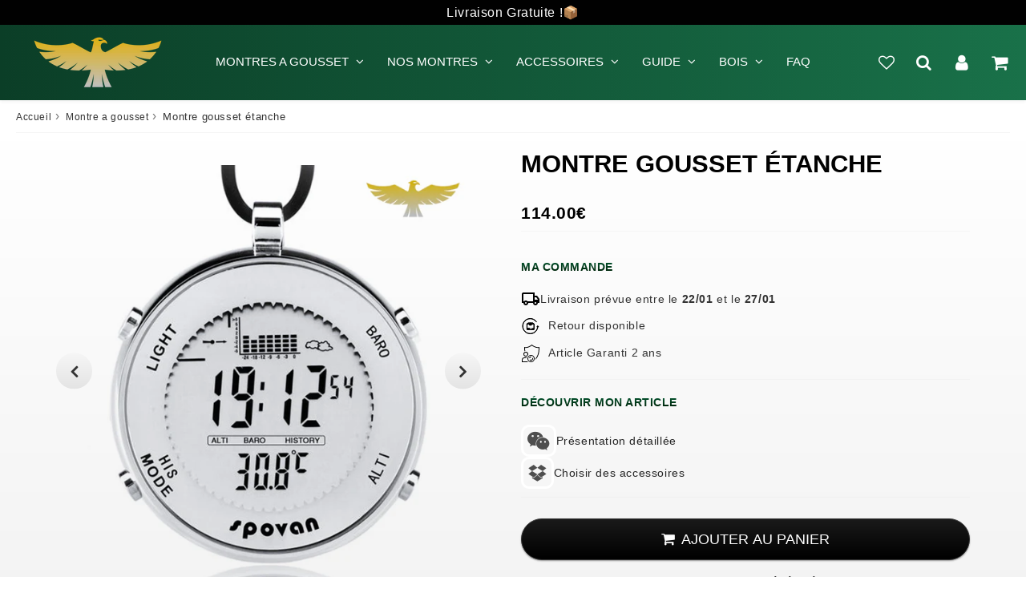

--- FILE ---
content_type: text/html; charset=utf-8
request_url: https://montre-de-poche-gousset.com/products/montre-gousset-etanche
body_size: 114509
content:

<!doctype html>
<html class="no-touch no-js" lang="fr">
<head><meta charset="utf-8">
  <meta http-equiv="X-UA-Compatible" content="IE=edge,chrome=1">
  <meta name="viewport" content="width=device-width, initial-scale=1.0, shrink-to-fit=no" />
  <meta name="theme-color" content="#ffffff"><link rel="shortcut icon" href="//montre-de-poche-gousset.com/cdn/shop/files/favicon_155bf2b9-e010-4f86-8ee0-42cb1386f3e8_32x32.png?v=1667890782" type="image/png" />
  <link rel="apple-touch-icon" href="//montre-de-poche-gousset.com/cdn/shop/files/favicon_155bf2b9-e010-4f86-8ee0-42cb1386f3e8_128x128.png?v=1667890782"><title>
    Montre gousset étanche
  </title>       
  <meta name="description" content="Réputée pour son étanchéité, cette montre à gousset de la marque Spovan est très utile pour les métiers et sports aquatiques tels que la pêche, la plongée et randonnée en milieux humides. En plus d&#39;afficher l&#39;heure grâce à son cadran digital, elle permet de mesure l&#39;altitude, la température, la pression de l&#39;air, et la">
<meta property="og:site_name" content="montre-de-poche-gousset">
<meta property="og:url" content="https://montre-de-poche-gousset.com/products/montre-gousset-etanche">
<meta property="og:title" content="Montre gousset étanche">
<meta property="og:type" content="product">


<meta property="og:description" content="Réputée pour son étanchéité, cette montre à gousset de la marque Spovan est très utile pour les métiers et sports aquatiques tels que la pêche, la plongée et randonnée en milieux humides. En plus d&#39;afficher l&#39;heure grâce à son cadran digital, elle permet de mesure l&#39;altitude, la température, la pression de l&#39;air, et la">

<meta property="og:price:amount" content="114.00">
  <meta property="og:price:currency" content="EUR"><meta property="og:image" content="http://montre-de-poche-gousset.com/cdn/shop/products/MONTRE-GOUSSET-ETANCHE-MONTRE-DE-POCHE-GOUSSET_4_1024x1024.jpg?v=1669482095"><meta property="og:image" content="http://montre-de-poche-gousset.com/cdn/shop/products/MONTRE-GOUSSET-ETANCHE-MONTRE-DE-POCHE-GOUSSET_3_1024x1024.jpg?v=1669482096"><meta property="og:image" content="http://montre-de-poche-gousset.com/cdn/shop/products/MONTRE-GOUSSET-ETANCHE-MONTRE-DE-POCHE-GOUSSET_1_1024x1024.jpg?v=1669482097">
<meta property="og:image:secure_url" content="https://montre-de-poche-gousset.com/cdn/shop/products/MONTRE-GOUSSET-ETANCHE-MONTRE-DE-POCHE-GOUSSET_4_1024x1024.jpg?v=1669482095"><meta property="og:image:secure_url" content="https://montre-de-poche-gousset.com/cdn/shop/products/MONTRE-GOUSSET-ETANCHE-MONTRE-DE-POCHE-GOUSSET_3_1024x1024.jpg?v=1669482096"><meta property="og:image:secure_url" content="https://montre-de-poche-gousset.com/cdn/shop/products/MONTRE-GOUSSET-ETANCHE-MONTRE-DE-POCHE-GOUSSET_1_1024x1024.jpg?v=1669482097">


  <meta name="twitter:site" content="@shopify">


  <meta name="twitter:card" content="summary_large_image">
  <meta name="twitter:image" content="https://montre-de-poche-gousset.com/cdn/shop/products/MONTRE-GOUSSET-ETANCHE-MONTRE-DE-POCHE-GOUSSET_4_1024x1024.jpg?v=1669482095">
  <meta name="twitter:image:width" content="480">
  <meta name="twitter:image:height" content="480">

<meta name="twitter:title" content="Montre gousset étanche">


<meta property="twitter:description" content="Réputée pour son étanchéité, cette montre à gousset de la marque Spovan est très utile pour les métiers et sports aquatiques tels que la pêche, la plongée et randonnée en milieux humides. En plus d&#39;afficher l&#39;heure grâce à son cadran digital, elle permet de mesure l&#39;altitude, la température, la pression de l&#39;air, et la">



  <link rel="canonical" href="https://montre-de-poche-gousset.com/products/montre-gousset-etanche" />
  
<script>window.performance && window.performance.mark && window.performance.mark('shopify.content_for_header.start');</script><meta id="shopify-digital-wallet" name="shopify-digital-wallet" content="/28482699323/digital_wallets/dialog">
<link rel="alternate" type="application/json+oembed" href="https://montre-de-poche-gousset.com/products/montre-gousset-etanche.oembed">
<script async="async" src="/checkouts/internal/preloads.js?locale=fr-FR"></script>
<script id="shopify-features" type="application/json">{"accessToken":"3e72d8a93249d549cf76614ae7088f35","betas":["rich-media-storefront-analytics"],"domain":"montre-de-poche-gousset.com","predictiveSearch":true,"shopId":28482699323,"locale":"fr"}</script>
<script>var Shopify = Shopify || {};
Shopify.shop = "montre-de-poche-gousset.myshopify.com";
Shopify.locale = "fr";
Shopify.currency = {"active":"EUR","rate":"1.0"};
Shopify.country = "FR";
Shopify.theme = {"name":"Copie de Speedfly-4-4.2 AFT-XMAS-RTN LIVE","id":157970268502,"schema_name":"Speedfly Theme","schema_version":"4.3.2","theme_store_id":null,"role":"main"};
Shopify.theme.handle = "null";
Shopify.theme.style = {"id":null,"handle":null};
Shopify.cdnHost = "montre-de-poche-gousset.com/cdn";
Shopify.routes = Shopify.routes || {};
Shopify.routes.root = "/";</script>
<script type="module">!function(o){(o.Shopify=o.Shopify||{}).modules=!0}(window);</script>
<script>!function(o){function n(){var o=[];function n(){o.push(Array.prototype.slice.apply(arguments))}return n.q=o,n}var t=o.Shopify=o.Shopify||{};t.loadFeatures=n(),t.autoloadFeatures=n()}(window);</script>
<script id="shop-js-analytics" type="application/json">{"pageType":"product"}</script>
<script defer="defer" async type="module" src="//montre-de-poche-gousset.com/cdn/shopifycloud/shop-js/modules/v2/client.init-shop-cart-sync_XvpUV7qp.fr.esm.js"></script>
<script defer="defer" async type="module" src="//montre-de-poche-gousset.com/cdn/shopifycloud/shop-js/modules/v2/chunk.common_C2xzKNNs.esm.js"></script>
<script type="module">
  await import("//montre-de-poche-gousset.com/cdn/shopifycloud/shop-js/modules/v2/client.init-shop-cart-sync_XvpUV7qp.fr.esm.js");
await import("//montre-de-poche-gousset.com/cdn/shopifycloud/shop-js/modules/v2/chunk.common_C2xzKNNs.esm.js");

  window.Shopify.SignInWithShop?.initShopCartSync?.({"fedCMEnabled":true,"windoidEnabled":true});

</script>
<script id="__st">var __st={"a":28482699323,"offset":3600,"reqid":"fc312431-1913-448c-b933-964afe1eb790-1768703056","pageurl":"montre-de-poche-gousset.com\/products\/montre-gousset-etanche","u":"009e3d7e0449","p":"product","rtyp":"product","rid":5337930629288};</script>
<script>window.ShopifyPaypalV4VisibilityTracking = true;</script>
<script id="captcha-bootstrap">!function(){'use strict';const t='contact',e='account',n='new_comment',o=[[t,t],['blogs',n],['comments',n],[t,'customer']],c=[[e,'customer_login'],[e,'guest_login'],[e,'recover_customer_password'],[e,'create_customer']],r=t=>t.map((([t,e])=>`form[action*='/${t}']:not([data-nocaptcha='true']) input[name='form_type'][value='${e}']`)).join(','),a=t=>()=>t?[...document.querySelectorAll(t)].map((t=>t.form)):[];function s(){const t=[...o],e=r(t);return a(e)}const i='password',u='form_key',d=['recaptcha-v3-token','g-recaptcha-response','h-captcha-response',i],f=()=>{try{return window.sessionStorage}catch{return}},m='__shopify_v',_=t=>t.elements[u];function p(t,e,n=!1){try{const o=window.sessionStorage,c=JSON.parse(o.getItem(e)),{data:r}=function(t){const{data:e,action:n}=t;return t[m]||n?{data:e,action:n}:{data:t,action:n}}(c);for(const[e,n]of Object.entries(r))t.elements[e]&&(t.elements[e].value=n);n&&o.removeItem(e)}catch(o){console.error('form repopulation failed',{error:o})}}const l='form_type',E='cptcha';function T(t){t.dataset[E]=!0}const w=window,h=w.document,L='Shopify',v='ce_forms',y='captcha';let A=!1;((t,e)=>{const n=(g='f06e6c50-85a8-45c8-87d0-21a2b65856fe',I='https://cdn.shopify.com/shopifycloud/storefront-forms-hcaptcha/ce_storefront_forms_captcha_hcaptcha.v1.5.2.iife.js',D={infoText:'Protégé par hCaptcha',privacyText:'Confidentialité',termsText:'Conditions'},(t,e,n)=>{const o=w[L][v],c=o.bindForm;if(c)return c(t,g,e,D).then(n);var r;o.q.push([[t,g,e,D],n]),r=I,A||(h.body.append(Object.assign(h.createElement('script'),{id:'captcha-provider',async:!0,src:r})),A=!0)});var g,I,D;w[L]=w[L]||{},w[L][v]=w[L][v]||{},w[L][v].q=[],w[L][y]=w[L][y]||{},w[L][y].protect=function(t,e){n(t,void 0,e),T(t)},Object.freeze(w[L][y]),function(t,e,n,w,h,L){const[v,y,A,g]=function(t,e,n){const i=e?o:[],u=t?c:[],d=[...i,...u],f=r(d),m=r(i),_=r(d.filter((([t,e])=>n.includes(e))));return[a(f),a(m),a(_),s()]}(w,h,L),I=t=>{const e=t.target;return e instanceof HTMLFormElement?e:e&&e.form},D=t=>v().includes(t);t.addEventListener('submit',(t=>{const e=I(t);if(!e)return;const n=D(e)&&!e.dataset.hcaptchaBound&&!e.dataset.recaptchaBound,o=_(e),c=g().includes(e)&&(!o||!o.value);(n||c)&&t.preventDefault(),c&&!n&&(function(t){try{if(!f())return;!function(t){const e=f();if(!e)return;const n=_(t);if(!n)return;const o=n.value;o&&e.removeItem(o)}(t);const e=Array.from(Array(32),(()=>Math.random().toString(36)[2])).join('');!function(t,e){_(t)||t.append(Object.assign(document.createElement('input'),{type:'hidden',name:u})),t.elements[u].value=e}(t,e),function(t,e){const n=f();if(!n)return;const o=[...t.querySelectorAll(`input[type='${i}']`)].map((({name:t})=>t)),c=[...d,...o],r={};for(const[a,s]of new FormData(t).entries())c.includes(a)||(r[a]=s);n.setItem(e,JSON.stringify({[m]:1,action:t.action,data:r}))}(t,e)}catch(e){console.error('failed to persist form',e)}}(e),e.submit())}));const S=(t,e)=>{t&&!t.dataset[E]&&(n(t,e.some((e=>e===t))),T(t))};for(const o of['focusin','change'])t.addEventListener(o,(t=>{const e=I(t);D(e)&&S(e,y())}));const B=e.get('form_key'),M=e.get(l),P=B&&M;t.addEventListener('DOMContentLoaded',(()=>{const t=y();if(P)for(const e of t)e.elements[l].value===M&&p(e,B);[...new Set([...A(),...v().filter((t=>'true'===t.dataset.shopifyCaptcha))])].forEach((e=>S(e,t)))}))}(h,new URLSearchParams(w.location.search),n,t,e,['guest_login'])})(!0,!0)}();</script>
<script integrity="sha256-4kQ18oKyAcykRKYeNunJcIwy7WH5gtpwJnB7kiuLZ1E=" data-source-attribution="shopify.loadfeatures" defer="defer" src="//montre-de-poche-gousset.com/cdn/shopifycloud/storefront/assets/storefront/load_feature-a0a9edcb.js" crossorigin="anonymous"></script>
<script data-source-attribution="shopify.dynamic_checkout.dynamic.init">var Shopify=Shopify||{};Shopify.PaymentButton=Shopify.PaymentButton||{isStorefrontPortableWallets:!0,init:function(){window.Shopify.PaymentButton.init=function(){};var t=document.createElement("script");t.src="https://montre-de-poche-gousset.com/cdn/shopifycloud/portable-wallets/latest/portable-wallets.fr.js",t.type="module",document.head.appendChild(t)}};
</script>
<script data-source-attribution="shopify.dynamic_checkout.buyer_consent">
  function portableWalletsHideBuyerConsent(e){var t=document.getElementById("shopify-buyer-consent"),n=document.getElementById("shopify-subscription-policy-button");t&&n&&(t.classList.add("hidden"),t.setAttribute("aria-hidden","true"),n.removeEventListener("click",e))}function portableWalletsShowBuyerConsent(e){var t=document.getElementById("shopify-buyer-consent"),n=document.getElementById("shopify-subscription-policy-button");t&&n&&(t.classList.remove("hidden"),t.removeAttribute("aria-hidden"),n.addEventListener("click",e))}window.Shopify?.PaymentButton&&(window.Shopify.PaymentButton.hideBuyerConsent=portableWalletsHideBuyerConsent,window.Shopify.PaymentButton.showBuyerConsent=portableWalletsShowBuyerConsent);
</script>
<script data-source-attribution="shopify.dynamic_checkout.cart.bootstrap">document.addEventListener("DOMContentLoaded",(function(){function t(){return document.querySelector("shopify-accelerated-checkout-cart, shopify-accelerated-checkout")}if(t())Shopify.PaymentButton.init();else{new MutationObserver((function(e,n){t()&&(Shopify.PaymentButton.init(),n.disconnect())})).observe(document.body,{childList:!0,subtree:!0})}}));
</script>
<link id="shopify-accelerated-checkout-styles" rel="stylesheet" media="screen" href="https://montre-de-poche-gousset.com/cdn/shopifycloud/portable-wallets/latest/accelerated-checkout-backwards-compat.css" crossorigin="anonymous">
<style id="shopify-accelerated-checkout-cart">
        #shopify-buyer-consent {
  margin-top: 1em;
  display: inline-block;
  width: 100%;
}

#shopify-buyer-consent.hidden {
  display: none;
}

#shopify-subscription-policy-button {
  background: none;
  border: none;
  padding: 0;
  text-decoration: underline;
  font-size: inherit;
  cursor: pointer;
}

#shopify-subscription-policy-button::before {
  box-shadow: none;
}

      </style>

<script>window.performance && window.performance.mark && window.performance.mark('shopify.content_for_header.end');</script> 

  <!-- CSS - JS ================================================== -->     
  <link rel="preconnect" href="https://cdn.shopify.com" as="style" crossorigin>
  <link rel="preconnect" href="https://fonts.shopifycdn.com" crossorigin>  
  <link rel="preconnect" href="https://v.shopify.com" /> 
  <link rel="preconnect" href="https://cdn.shopifycloud.com" /> 
  <link rel="preconnect" href="https://monorail-edge.shopifysvc.com">  
  <link rel="preconnect" href="https://cdnjs.cloudflare.com">   

  
<style data-shopify>








:root {

  /* Width variables */
  --page-width: 1200px;
  --section-spaced: 3rem; 
  --gutter: 2rem;
  --gutter-half: calc(var(--gutter) / 2);
  --gutter-quarter: calc(var(--gutter) / 4);

  /* FONT */

  /* Titles Font */
  --headerFontStack: "system_ui", -apple-system, 'Segoe UI', Roboto, 'Helvetica Neue', 'Noto Sans', 'Liberation Sans', Arial, sans-serif, 'Apple Color Emoji', 'Segoe UI Emoji', 'Segoe UI Symbol', 'Noto Color Emoji';
  --headerFontWeight: 700;

  /* Body Font */
  --bodyFontStack: "system_ui", -apple-system, 'Segoe UI', Roboto, 'Helvetica Neue', 'Noto Sans', 'Liberation Sans', Arial, sans-serif, 'Apple Color Emoji', 'Segoe UI Emoji', 'Segoe UI Symbol', 'Noto Color Emoji';
  --baseFontSize: 1.6rem;
  --baseFontSizeMobile: 1.5rem;

  /* Navigation and Button Font */
  --accentFontStack: "system_ui", -apple-system, 'Segoe UI', Roboto, 'Helvetica Neue', 'Noto Sans', 'Liberation Sans', Arial, sans-serif, 'Apple Color Emoji', 'Segoe UI Emoji', 'Segoe UI Symbol', 'Noto Color Emoji';
  --accentFontWeight: ;

  /* FONT SIZES */

  --h1FontSize: 3.1rem;
  --h2FontSize: 2.8rem;
  --h3FontSize: 2.4rem;
  --h4FontSize: 2.1rem;
  --h5FontSize: 1.9rem;

  --h1FontSizeSm: 2.2rem;
  --h2FontSizeSm: 2rem;
  --h3FontSizeSm: 1.8rem;
  --h4FontSizeSm: 1.7rem;
  --h5FontSizeSm: 1.6rem;

  --btnAtcFontSize: 1.8rem;
  --btnFontSize: 1.6rem;
  --btnPadding: 1.6rem;
  --btnAtcPadding: 1.6rem;
  
  --btnFontWeight: 500;
  
  --navFontSize: 1.5rem;

  --priceFontSize: 2.1rem;
  --priceFontSizeSmall: 1.6rem;
  
  /* COLORS */

  /* General colors */
  --colorBody: #ffffff;
  --colorTextBody: #333333;
  --colorTextTitle: #333333; 

  --colorSectionTitles: #000000;
  --colorSectionTitlesBg: ;
  --colorError: #636363;
  --colorPrice: #9c0000;
  --colorPrice2: #333;
  
  --colorPriceBg: #fb8a18;
  --colorPriceText: #fff; 

  /* Button colors */
  
  --colorBtnPrimaryBg: #010101;
  --colorBtnPrimaryText: #fff;
  --sizeBtnPrimaryBorder: 1px; 
  --colorBtnPrimaryBorder: #000000;
  --colorBtnPrimaryBgHover: #000000;
  --colorBtnPrimaryTextHover: #ffffff;
  --colorBtnPrimaryBorderHover: #000000;

  --colorBtnSecondaryBg: #ffffff;
  --colorBtnSecondaryText: #000000;  
  --sizeBtnSecondaryBorder: 1px;
  --colorBtnSecondaryBorder: #000000;
  --colorBtnSecondaryBgHover: #ffffff;
  --colorBtnSecondaryTextHover: #555;  
  --colorBtnSecondaryBorderHover: #333;

  --colorBtnThirdBg: ;
  --colorBtnThirdText: #333;  
  --sizeBtnThirdBorder: 1px;
  --colorBtnThirdBorder: #333;

  --colorBtnThirdBgHover: #333;
  --colorBtnThirdTextHover: #FFF;  
  --colorBtnThirdBorderHover: #333;

  --colorBtnAtcText: #fff;
  --colorBtnAtcBg: #000000;
  --colorBtnAtcTextHover: #fff;
  --colorBtnAtcBgHover: #FB8B15;
  --sizeBtnAtcBorder: 1px; 
  --colorBtnAtcBorder: #333;
  --colorBtnBuyNowText: #242424;
  --colorBtnBuyNowBg: #eeb933;

  /* link colors */
  --colorLink: #bdaa62;

 /* Site Header */
  --headerBackground: #080808;
  --headerText: #161616;
  --headerButtonAndSearch: ;
  --headerSearchColor: #ffffff;
  --headerSearchBgColor: rgba(0,0,0,0);
  --headerActionCartColor: #ffffff;
  --headerActionCartBgColor: rgba(0,0,0,0);
  --headerAccountColor: #ffffff;
  --headerAccountBgColor: rgba(0,0,0,0);
  --headerCartCount: #ff1100;  
  --topheaderTextColor:#fff;
  --topheaderBgColor:#000000;
  --sectionCollectionColorText:#fff;
  --sectionCollectionColorBg:rgba(51, 51, 51, 0.8);
  --sectionCollectionColorTextHover:#fff;
  --sectionCollectionColorBgHover:rgba(17, 17, 17, 0.8);

  --sectionHeaderColorIcon1: ;
  --sectionHeaderColorIcon2: ;

  --searchAutoCompleteBg: #fff;
  --searchAutoCompleteBorder: #ddd;
  --searchAutoCompleteColor: #333;
  --searchModalBgColor: rgba(0, 0, 0, 0.9);
  --searchModalBtnCloseColor: #FFF;
  --searchModalBlocBorderColor: #FFF;
  --searchModalBlocTextColor: #FFF;
  --searchModalBlocIconColor: #FFF;

  /* Product */

  --navProductsText: #333333;
  --tabColor: #333333;
  --tabBgColor: #F0F0F0;
  --tabBorderColor: #bdaa62;
  
  --variantLabel: #333;
  --swatchBtnColor: #333;
  --swatchBtnBgColor: #fff;
  --swatchBtnBorderColor: #eee;
  --swatchBtnColorHover: #333;
  --swatchBtnBgColorHover: #fff;
  --swatchBtnBorderColorHover: #333;
  --swatchBtnBorderWidth: 40;  
  --variant-box-shadow: 0 0 0px ;

  /* Cart */
  --headerCartColor: #333;
  --headerCartBg: #fff;
  --headerCartBorder: #DDD;

  /* Nav background */
  --colorNav: #080808;
  --colorNavText: #ffffff;
  --colorNavTextHover: #e1b013;
  --colorNavTextHover2: #e1b013;
  --colorNav2: #000000;
  --colorNav2Text: #ffffff;
  --colorMegamenu: #fff;

  /* Mobile Nav Bar */
  --mobileNavBarHeight: 50px;

  /* Product */
  --productStockBg: #ffe8e8;
  --productStockBgActive: #ca0000;
  --productQtyColor: #333333;
  --productQtyBgColor: rgba(0,0,0,0);
  --colorBorder: #dedede;

  /* Blog */
  --blog-summary-bg-color: #F9F9F9;
  --blog-summary-border-color: #dddddd;
  --blog-summary-title-color: #333333;
  --blog-summary-link-color: #186ab9;
  

  /* Slider */
  --slider_title_color: #fff;
  --slider_bgtitle_color: ;
  --slider_text_color: #FFFFFF;
  --slider_bgtext_color: ;
  --slider_btn_title_color: #fff;
  --slider_btn_bgtitle_color: ;
  --slider_btn_text_hover_title_color: #333;
  --slider_btn_bg_hover_title_color: #FFF;
  --slider_btn_border_color: #FFF;
  --slider_btn_border_hover_color: #FFF;

  --slider_btn2_title_color: #333;
  --slider_btn2_bgtitle_color: #ffffff;
  --slider_btn2_text_hover_title_color: #fff;
  --slider_btn2_bg_hover_title_color: #333;
  --slider_btn2_border_color: #333;
  --slider_btn2_border_hover_color: #333;

  --slider_angle: #ddd;
  --slider_btn_scroll_color: #2e3438;
  --slider_btn_scroll_bg_color: rgba(255, 255, 255, 0.7);
  --slider_dots_color: #fff;
  --slider_dots_color_hover: #e0932f;

  /* Testimonial */
  --color-testimonial: #000000;
  --color-testimonial-star: #333333;
  --color-testimonial-arrow-bg: ;
  --color-testimonial-arrow: #333333;

  /* FAQ */
  --colorFaqPanelTitle: #333;
  --colorFaqPanelTitleBg: ;
  --colorFaqPanelText: #333;
  --colorFaqPanelTextBg: ;
  --colorFaqPanelBorder: #DEDEDE;

  /* newsletter */
  --color-newsletter-form-field: #333333;
  --color-newsletter-form-field-bg: #DEDEDE;
  --color-newsletter-form-btn: #FFFFFF;
  --color-newsletter-form-btn-bg: #333333;

  /* newsletter popup */
  --newsletterPopupColor: #333;
  --newsletterPopupBgColor: #fff;
  --newsletterPopupClose: #fff;
  --newsletterPopupBgClose: #911b1b;

  /* sticky bar */
  --stickybarColor: #333;
  --stickybarBgColor: #fff;
  --stickybarPositionTop: auto;
  --stickybarPositionBottom: 0;

  /* bundles */
  --bundleColor: #333;
  --bundleBgColor: #f0f0f0;
  --bundleStarColor: #ecb122;

  /* special offer */
  --specialOfferColor: #333;
  --specialOfferBgColor: #FFFFFF;
  --specialOfferColorActive: #333;
  --specialOfferBgColorActive: #f5f5f5;
  --specialOfferPrice: #f50a0a;
  --specialOfferBorderColor: #F0F0F0;
  --specialOfferChecked: #333;

  /* Site Footer */
  --colorFooterBg: #005141;
  --colorFooterTitle: #bdaa62;
  --colorFooterText: #dddddd;
  --colorSvg:#000;
  --colorFooterBgBtn: #222;
  --colorFooterBgBtnText: #eee;
  --colorFooterBgInput: #444;
  --colorFooterBgInputText: #eee;
  --colorBackToTop1: #fff;
  --colorBackToTop2: rgba(51, 51, 51, 0.9);
  --colorFooterSocialLinks: #bbbbbb;


  /* Size chart */
  --sizeChartColor: #333;
  --sizeChartBg: #FFF;
  --sizeChartTitleColor: #fff;
  --sizeChartTitleBg: #333;

  /* Helper colors */
  --disabledGrey: #f6f6f6;
  --disabledBorder: var(--disabledGrey);
  --errorRed: #dc0000;
  --errorRedBg: var(--errorRed);
  --successGreen: #0a942a;

  /* Radius */
  --radius: 2px;
  --btnBorderRadius:0px;

 /* Share buttons  */
  --shareButtonHeight: 22px;
  --shareButtonCleanHeight: 30px;
  --shareBorderColor: #ececec;

 /* Collections */
  --filterIconWidth: 12px;
  --innerFilterIconWidth: 6px;

  /* Placeholder colors */
  --color-blankstate: rgba(var(--colorTextBody), 0.35);
  --color-blankstate-border: rgba(var(--colorTextBody), 0.2);
  --color-blankstate-background: rgba(var(--colorTextBody), 0.1);
  --color-text-body-opacity1: rgba(51, 51, 51, 0.05);
  --color-text-body-opacity2: rgba(51, 51, 51, 0.1);
  --color-text-body-opacity3: rgba(51, 51, 51, 0.2);
  --color-text-body-opacity4: rgba(51, 51, 51, 0.3);

  /*  SPACINGS */

  /* Letter Spacing */
  --titleLetterSpacing: 0px;
  --navLetterSpacing: 0px;
  --btnLetterSpacing: 0px;  
  
}    

.color-scheme-1, .shopify-section .color-scheme-1 > div {
  background: #F0F0F0;
  color: #333333;
   --colorSectionTitles: #333333; 
}

.color-scheme-2, .shopify-section .color-scheme-2 > div {
  background: #4c96c1;
  color: #FFFFFF;
  --colorSectionTitles: #FFFFFF; 
}

.color-scheme-3, .shopify-section .color-scheme-3 > div  {
  background: #e0932f;
  color: #FFFFFF;
  --colorSectionTitles: #FFFFFF; 
}


.color-scheme-inverse, .shopify-section .color-scheme-inverse > div {
  color: #F0F0F0;
  background: #333333;
}
.color-scheme-inverse * {
  --colorSectionTitles: #F0F0F0; 
}
.color-scheme-1 .btn-inherit, .shopify-section .color-scheme-1 .btn-inherit { 
  --colorBtnPrimaryBorder: #333333;
}
.color-scheme-2 .btn-inherit, .shopify-section .color-scheme-2 .btn-inherit { 
  --colorBtnPrimaryBorder: #FFFFFF;
}
.color-scheme-3 .btn-inherit, .shopify-section .color-scheme-3 .btn-inherit { 
  --colorBtnPrimaryBorder: #FFFFFF;
}
.color-scheme-3 .btn-inherit, .shopify-section .color-scheme-4 .btn-inherit { 
  --colorBtnThirdBorder: ;
}
.color-scheme-inverse .btn-inherit, .shopify-section .color-scheme-inverse .btn-inherit {
  --colorBtnPrimaryBg: #fff;
  --colorBtnPrimaryText: #010101;
  --colorBtnPrimaryBorder: #fff;
}

/*.shopify-section .color-scheme-1:not(.image-with-text-section), .shopify-section .color-scheme-2:not(.image-with-text-section), 
.shopify-section .color-scheme-3:not(.image-with-text-section), .shopify-section .color-scheme-inverse:not(.image-with-text-section) {
  padding:var(--section-spaced) 0;
}
*/

.shopify-section .color-scheme:not(.color-scheme-none) .color-scheme-inner {  
   padding:var(--gutter);
}
.shopify-section .color-scheme-1 .color-scheme-inner {
   background: rgba(51, 51, 51, 0.05);  
}
.shopify-section .color-scheme-2 .color-scheme-inner {
   background: rgba(255, 255, 255, 0.05);  
}
.shopify-section .color-scheme-3 .color-scheme-inner {
   background: rgba(255, 255, 255, 0.05);  
}
.shopify-section .color-scheme-inverse .color-scheme-inner {
   background: rgba(240, 240, 240, 0.05);  
}




</style>
 <link href="//montre-de-poche-gousset.com/cdn/shop/t/87/assets/font-awesome.min.css?v=92005756016366191761705992166" rel="stylesheet" type="text/css" media="all" />

  <link href="//montre-de-poche-gousset.com/cdn/shop/t/87/assets/theme.css?v=91148054861572403071705992166" rel="stylesheet" type="text/css" media="all" />
  
  <script src="//montre-de-poche-gousset.com/cdn/shop/t/87/assets/vendor.js?v=45007066030548803271705992040" defer></script> 
  <script src="//montre-de-poche-gousset.com/cdn/shop/t/87/assets/jquery-3.6.0.min.js?v=115860211936397945481705992040"></script> 
  <script src="//montre-de-poche-gousset.com/cdn/shop/t/87/assets/theme.js?v=89017826319757202051705992040" defer></script>  

  
  <!-- ajout surcharge -->    
  <script src="//montre-de-poche-gousset.com/cdn/shop/t/87/assets/surcharge.js?v=21770646461311239981705992040" rel="preload" defer></script>  
    <link href="//montre-de-poche-gousset.com/cdn/shop/t/87/assets/surcharge.css?v=120793000761934005261706007937" rel="stylesheet" type="text/css" media="all" />   
  
  

     
  
  <!-- Code script ================================================== -->
  <meta name="google-site-verification" content="_0ReseqHdsnAcpUzKNm6j5aZTv5mBQxe9dxi8v-Z-p0" />     
  

  <style>
    .slideshow .slide:not(:first-child), .slick-slider .slick-slide:not(:first-child) { display: none; opacity: 0; }
    .slideshow.slick-initialized .slide, .slick-slider.slick-initialized .slick-slide, .slick-slider.slick-initialized .slideshow-show-true  { display: block !important; opacity: 1; } 
    .slick-slider  { opacity: 0; }
    .slick-slider.slick-initialized { opacity: 1 !important; }
    nav.nav-bar {background: transparent;}.cont-header {background: linear-gradient(90deg, rgb(11, 62, 39), rgb(25, 113, 73));}.header-grid.header-grid__nav {background:transparent;}.conteneur{display:flex;max-width:1160px;margin:auto;flex-direction:row;flex-wrap:nowrap}@media screen and (max-width: 1023px){#mobileNavBar {background: linear-gradient(90deg, rgb(11, 62, 39), rgb(25, 113, 73));}}
    .conteneur-main-produit{background:linear-gradient(0deg,#f0f0f0,#fff);margin:auto;max-width:100%;width:100%}.template-product .cont-photos,.template-product .grid-item.grid-id-block-grid_open_1,.template-product .grid-item.grid-id-block-grid_open_2{max-width:580px;margin:0 auto auto}@media screen and (max-width:767px){.conteneur{display:block;margin:auto;flex-direction:row;flex-wrap:nowrap;max-width:100%}}.conteneur .slick-list.draggable{mix-blend-mode: multiply;}
  </style>
  

<script>window.is_hulkpo_installed=true</script>


<!-- BEGIN app block: shopify://apps/pagefly-page-builder/blocks/app-embed/83e179f7-59a0-4589-8c66-c0dddf959200 -->

<!-- BEGIN app snippet: pagefly-cro-ab-testing-main -->







<script>
  ;(function () {
    const url = new URL(window.location)
    const viewParam = url.searchParams.get('view')
    if (viewParam && viewParam.includes('variant-pf-')) {
      url.searchParams.set('pf_v', viewParam)
      url.searchParams.delete('view')
      window.history.replaceState({}, '', url)
    }
  })()
</script>



<script type='module'>
  
  window.PAGEFLY_CRO = window.PAGEFLY_CRO || {}

  window.PAGEFLY_CRO['data_debug'] = {
    original_template_suffix: "all_products",
    allow_ab_test: false,
    ab_test_start_time: 0,
    ab_test_end_time: 0,
    today_date_time: 1768703057000,
  }
  window.PAGEFLY_CRO['GA4'] = { enabled: false}
</script>

<!-- END app snippet -->








  <script src='https://cdn.shopify.com/extensions/019bb4f9-aed6-78a3-be91-e9d44663e6bf/pagefly-page-builder-215/assets/pagefly-helper.js' defer='defer'></script>

  <script src='https://cdn.shopify.com/extensions/019bb4f9-aed6-78a3-be91-e9d44663e6bf/pagefly-page-builder-215/assets/pagefly-general-helper.js' defer='defer'></script>

  <script src='https://cdn.shopify.com/extensions/019bb4f9-aed6-78a3-be91-e9d44663e6bf/pagefly-page-builder-215/assets/pagefly-snap-slider.js' defer='defer'></script>

  <script src='https://cdn.shopify.com/extensions/019bb4f9-aed6-78a3-be91-e9d44663e6bf/pagefly-page-builder-215/assets/pagefly-slideshow-v3.js' defer='defer'></script>

  <script src='https://cdn.shopify.com/extensions/019bb4f9-aed6-78a3-be91-e9d44663e6bf/pagefly-page-builder-215/assets/pagefly-slideshow-v4.js' defer='defer'></script>

  <script src='https://cdn.shopify.com/extensions/019bb4f9-aed6-78a3-be91-e9d44663e6bf/pagefly-page-builder-215/assets/pagefly-glider.js' defer='defer'></script>

  <script src='https://cdn.shopify.com/extensions/019bb4f9-aed6-78a3-be91-e9d44663e6bf/pagefly-page-builder-215/assets/pagefly-slideshow-v1-v2.js' defer='defer'></script>

  <script src='https://cdn.shopify.com/extensions/019bb4f9-aed6-78a3-be91-e9d44663e6bf/pagefly-page-builder-215/assets/pagefly-product-media.js' defer='defer'></script>

  <script src='https://cdn.shopify.com/extensions/019bb4f9-aed6-78a3-be91-e9d44663e6bf/pagefly-page-builder-215/assets/pagefly-product.js' defer='defer'></script>


<script id='pagefly-helper-data' type='application/json'>
  {
    "page_optimization": {
      "assets_prefetching": false
    },
    "elements_asset_mapper": {
      "Accordion": "https://cdn.shopify.com/extensions/019bb4f9-aed6-78a3-be91-e9d44663e6bf/pagefly-page-builder-215/assets/pagefly-accordion.js",
      "Accordion3": "https://cdn.shopify.com/extensions/019bb4f9-aed6-78a3-be91-e9d44663e6bf/pagefly-page-builder-215/assets/pagefly-accordion3.js",
      "CountDown": "https://cdn.shopify.com/extensions/019bb4f9-aed6-78a3-be91-e9d44663e6bf/pagefly-page-builder-215/assets/pagefly-countdown.js",
      "GMap1": "https://cdn.shopify.com/extensions/019bb4f9-aed6-78a3-be91-e9d44663e6bf/pagefly-page-builder-215/assets/pagefly-gmap.js",
      "GMap2": "https://cdn.shopify.com/extensions/019bb4f9-aed6-78a3-be91-e9d44663e6bf/pagefly-page-builder-215/assets/pagefly-gmap.js",
      "GMapBasicV2": "https://cdn.shopify.com/extensions/019bb4f9-aed6-78a3-be91-e9d44663e6bf/pagefly-page-builder-215/assets/pagefly-gmap.js",
      "GMapAdvancedV2": "https://cdn.shopify.com/extensions/019bb4f9-aed6-78a3-be91-e9d44663e6bf/pagefly-page-builder-215/assets/pagefly-gmap.js",
      "HTML.Video": "https://cdn.shopify.com/extensions/019bb4f9-aed6-78a3-be91-e9d44663e6bf/pagefly-page-builder-215/assets/pagefly-htmlvideo.js",
      "HTML.Video2": "https://cdn.shopify.com/extensions/019bb4f9-aed6-78a3-be91-e9d44663e6bf/pagefly-page-builder-215/assets/pagefly-htmlvideo2.js",
      "HTML.Video3": "https://cdn.shopify.com/extensions/019bb4f9-aed6-78a3-be91-e9d44663e6bf/pagefly-page-builder-215/assets/pagefly-htmlvideo2.js",
      "BackgroundVideo": "https://cdn.shopify.com/extensions/019bb4f9-aed6-78a3-be91-e9d44663e6bf/pagefly-page-builder-215/assets/pagefly-htmlvideo2.js",
      "Instagram": "https://cdn.shopify.com/extensions/019bb4f9-aed6-78a3-be91-e9d44663e6bf/pagefly-page-builder-215/assets/pagefly-instagram.js",
      "Instagram2": "https://cdn.shopify.com/extensions/019bb4f9-aed6-78a3-be91-e9d44663e6bf/pagefly-page-builder-215/assets/pagefly-instagram.js",
      "Insta3": "https://cdn.shopify.com/extensions/019bb4f9-aed6-78a3-be91-e9d44663e6bf/pagefly-page-builder-215/assets/pagefly-instagram3.js",
      "Tabs": "https://cdn.shopify.com/extensions/019bb4f9-aed6-78a3-be91-e9d44663e6bf/pagefly-page-builder-215/assets/pagefly-tab.js",
      "Tabs3": "https://cdn.shopify.com/extensions/019bb4f9-aed6-78a3-be91-e9d44663e6bf/pagefly-page-builder-215/assets/pagefly-tab3.js",
      "ProductBox": "https://cdn.shopify.com/extensions/019bb4f9-aed6-78a3-be91-e9d44663e6bf/pagefly-page-builder-215/assets/pagefly-cart.js",
      "FBPageBox2": "https://cdn.shopify.com/extensions/019bb4f9-aed6-78a3-be91-e9d44663e6bf/pagefly-page-builder-215/assets/pagefly-facebook.js",
      "FBLikeButton2": "https://cdn.shopify.com/extensions/019bb4f9-aed6-78a3-be91-e9d44663e6bf/pagefly-page-builder-215/assets/pagefly-facebook.js",
      "TwitterFeed2": "https://cdn.shopify.com/extensions/019bb4f9-aed6-78a3-be91-e9d44663e6bf/pagefly-page-builder-215/assets/pagefly-twitter.js",
      "Paragraph4": "https://cdn.shopify.com/extensions/019bb4f9-aed6-78a3-be91-e9d44663e6bf/pagefly-page-builder-215/assets/pagefly-paragraph4.js",

      "AliReviews": "https://cdn.shopify.com/extensions/019bb4f9-aed6-78a3-be91-e9d44663e6bf/pagefly-page-builder-215/assets/pagefly-3rd-elements.js",
      "BackInStock": "https://cdn.shopify.com/extensions/019bb4f9-aed6-78a3-be91-e9d44663e6bf/pagefly-page-builder-215/assets/pagefly-3rd-elements.js",
      "GloboBackInStock": "https://cdn.shopify.com/extensions/019bb4f9-aed6-78a3-be91-e9d44663e6bf/pagefly-page-builder-215/assets/pagefly-3rd-elements.js",
      "GrowaveWishlist": "https://cdn.shopify.com/extensions/019bb4f9-aed6-78a3-be91-e9d44663e6bf/pagefly-page-builder-215/assets/pagefly-3rd-elements.js",
      "InfiniteOptionsShopPad": "https://cdn.shopify.com/extensions/019bb4f9-aed6-78a3-be91-e9d44663e6bf/pagefly-page-builder-215/assets/pagefly-3rd-elements.js",
      "InkybayProductPersonalizer": "https://cdn.shopify.com/extensions/019bb4f9-aed6-78a3-be91-e9d44663e6bf/pagefly-page-builder-215/assets/pagefly-3rd-elements.js",
      "LimeSpot": "https://cdn.shopify.com/extensions/019bb4f9-aed6-78a3-be91-e9d44663e6bf/pagefly-page-builder-215/assets/pagefly-3rd-elements.js",
      "Loox": "https://cdn.shopify.com/extensions/019bb4f9-aed6-78a3-be91-e9d44663e6bf/pagefly-page-builder-215/assets/pagefly-3rd-elements.js",
      "Opinew": "https://cdn.shopify.com/extensions/019bb4f9-aed6-78a3-be91-e9d44663e6bf/pagefly-page-builder-215/assets/pagefly-3rd-elements.js",
      "Powr": "https://cdn.shopify.com/extensions/019bb4f9-aed6-78a3-be91-e9d44663e6bf/pagefly-page-builder-215/assets/pagefly-3rd-elements.js",
      "ProductReviews": "https://cdn.shopify.com/extensions/019bb4f9-aed6-78a3-be91-e9d44663e6bf/pagefly-page-builder-215/assets/pagefly-3rd-elements.js",
      "PushOwl": "https://cdn.shopify.com/extensions/019bb4f9-aed6-78a3-be91-e9d44663e6bf/pagefly-page-builder-215/assets/pagefly-3rd-elements.js",
      "ReCharge": "https://cdn.shopify.com/extensions/019bb4f9-aed6-78a3-be91-e9d44663e6bf/pagefly-page-builder-215/assets/pagefly-3rd-elements.js",
      "Rivyo": "https://cdn.shopify.com/extensions/019bb4f9-aed6-78a3-be91-e9d44663e6bf/pagefly-page-builder-215/assets/pagefly-3rd-elements.js",
      "TrackingMore": "https://cdn.shopify.com/extensions/019bb4f9-aed6-78a3-be91-e9d44663e6bf/pagefly-page-builder-215/assets/pagefly-3rd-elements.js",
      "Vitals": "https://cdn.shopify.com/extensions/019bb4f9-aed6-78a3-be91-e9d44663e6bf/pagefly-page-builder-215/assets/pagefly-3rd-elements.js",
      "Wiser": "https://cdn.shopify.com/extensions/019bb4f9-aed6-78a3-be91-e9d44663e6bf/pagefly-page-builder-215/assets/pagefly-3rd-elements.js"
    },
    "custom_elements_mapper": {
      "pf-click-action-element": "https://cdn.shopify.com/extensions/019bb4f9-aed6-78a3-be91-e9d44663e6bf/pagefly-page-builder-215/assets/pagefly-click-action-element.js",
      "pf-dialog-element": "https://cdn.shopify.com/extensions/019bb4f9-aed6-78a3-be91-e9d44663e6bf/pagefly-page-builder-215/assets/pagefly-dialog-element.js"
    }
  }
</script>


<!-- END app block --><link href="https://monorail-edge.shopifysvc.com" rel="dns-prefetch">
<script>(function(){if ("sendBeacon" in navigator && "performance" in window) {try {var session_token_from_headers = performance.getEntriesByType('navigation')[0].serverTiming.find(x => x.name == '_s').description;} catch {var session_token_from_headers = undefined;}var session_cookie_matches = document.cookie.match(/_shopify_s=([^;]*)/);var session_token_from_cookie = session_cookie_matches && session_cookie_matches.length === 2 ? session_cookie_matches[1] : "";var session_token = session_token_from_headers || session_token_from_cookie || "";function handle_abandonment_event(e) {var entries = performance.getEntries().filter(function(entry) {return /monorail-edge.shopifysvc.com/.test(entry.name);});if (!window.abandonment_tracked && entries.length === 0) {window.abandonment_tracked = true;var currentMs = Date.now();var navigation_start = performance.timing.navigationStart;var payload = {shop_id: 28482699323,url: window.location.href,navigation_start,duration: currentMs - navigation_start,session_token,page_type: "product"};window.navigator.sendBeacon("https://monorail-edge.shopifysvc.com/v1/produce", JSON.stringify({schema_id: "online_store_buyer_site_abandonment/1.1",payload: payload,metadata: {event_created_at_ms: currentMs,event_sent_at_ms: currentMs}}));}}window.addEventListener('pagehide', handle_abandonment_event);}}());</script>
<script id="web-pixels-manager-setup">(function e(e,d,r,n,o){if(void 0===o&&(o={}),!Boolean(null===(a=null===(i=window.Shopify)||void 0===i?void 0:i.analytics)||void 0===a?void 0:a.replayQueue)){var i,a;window.Shopify=window.Shopify||{};var t=window.Shopify;t.analytics=t.analytics||{};var s=t.analytics;s.replayQueue=[],s.publish=function(e,d,r){return s.replayQueue.push([e,d,r]),!0};try{self.performance.mark("wpm:start")}catch(e){}var l=function(){var e={modern:/Edge?\/(1{2}[4-9]|1[2-9]\d|[2-9]\d{2}|\d{4,})\.\d+(\.\d+|)|Firefox\/(1{2}[4-9]|1[2-9]\d|[2-9]\d{2}|\d{4,})\.\d+(\.\d+|)|Chrom(ium|e)\/(9{2}|\d{3,})\.\d+(\.\d+|)|(Maci|X1{2}).+ Version\/(15\.\d+|(1[6-9]|[2-9]\d|\d{3,})\.\d+)([,.]\d+|)( \(\w+\)|)( Mobile\/\w+|) Safari\/|Chrome.+OPR\/(9{2}|\d{3,})\.\d+\.\d+|(CPU[ +]OS|iPhone[ +]OS|CPU[ +]iPhone|CPU IPhone OS|CPU iPad OS)[ +]+(15[._]\d+|(1[6-9]|[2-9]\d|\d{3,})[._]\d+)([._]\d+|)|Android:?[ /-](13[3-9]|1[4-9]\d|[2-9]\d{2}|\d{4,})(\.\d+|)(\.\d+|)|Android.+Firefox\/(13[5-9]|1[4-9]\d|[2-9]\d{2}|\d{4,})\.\d+(\.\d+|)|Android.+Chrom(ium|e)\/(13[3-9]|1[4-9]\d|[2-9]\d{2}|\d{4,})\.\d+(\.\d+|)|SamsungBrowser\/([2-9]\d|\d{3,})\.\d+/,legacy:/Edge?\/(1[6-9]|[2-9]\d|\d{3,})\.\d+(\.\d+|)|Firefox\/(5[4-9]|[6-9]\d|\d{3,})\.\d+(\.\d+|)|Chrom(ium|e)\/(5[1-9]|[6-9]\d|\d{3,})\.\d+(\.\d+|)([\d.]+$|.*Safari\/(?![\d.]+ Edge\/[\d.]+$))|(Maci|X1{2}).+ Version\/(10\.\d+|(1[1-9]|[2-9]\d|\d{3,})\.\d+)([,.]\d+|)( \(\w+\)|)( Mobile\/\w+|) Safari\/|Chrome.+OPR\/(3[89]|[4-9]\d|\d{3,})\.\d+\.\d+|(CPU[ +]OS|iPhone[ +]OS|CPU[ +]iPhone|CPU IPhone OS|CPU iPad OS)[ +]+(10[._]\d+|(1[1-9]|[2-9]\d|\d{3,})[._]\d+)([._]\d+|)|Android:?[ /-](13[3-9]|1[4-9]\d|[2-9]\d{2}|\d{4,})(\.\d+|)(\.\d+|)|Mobile Safari.+OPR\/([89]\d|\d{3,})\.\d+\.\d+|Android.+Firefox\/(13[5-9]|1[4-9]\d|[2-9]\d{2}|\d{4,})\.\d+(\.\d+|)|Android.+Chrom(ium|e)\/(13[3-9]|1[4-9]\d|[2-9]\d{2}|\d{4,})\.\d+(\.\d+|)|Android.+(UC? ?Browser|UCWEB|U3)[ /]?(15\.([5-9]|\d{2,})|(1[6-9]|[2-9]\d|\d{3,})\.\d+)\.\d+|SamsungBrowser\/(5\.\d+|([6-9]|\d{2,})\.\d+)|Android.+MQ{2}Browser\/(14(\.(9|\d{2,})|)|(1[5-9]|[2-9]\d|\d{3,})(\.\d+|))(\.\d+|)|K[Aa][Ii]OS\/(3\.\d+|([4-9]|\d{2,})\.\d+)(\.\d+|)/},d=e.modern,r=e.legacy,n=navigator.userAgent;return n.match(d)?"modern":n.match(r)?"legacy":"unknown"}(),u="modern"===l?"modern":"legacy",c=(null!=n?n:{modern:"",legacy:""})[u],f=function(e){return[e.baseUrl,"/wpm","/b",e.hashVersion,"modern"===e.buildTarget?"m":"l",".js"].join("")}({baseUrl:d,hashVersion:r,buildTarget:u}),m=function(e){var d=e.version,r=e.bundleTarget,n=e.surface,o=e.pageUrl,i=e.monorailEndpoint;return{emit:function(e){var a=e.status,t=e.errorMsg,s=(new Date).getTime(),l=JSON.stringify({metadata:{event_sent_at_ms:s},events:[{schema_id:"web_pixels_manager_load/3.1",payload:{version:d,bundle_target:r,page_url:o,status:a,surface:n,error_msg:t},metadata:{event_created_at_ms:s}}]});if(!i)return console&&console.warn&&console.warn("[Web Pixels Manager] No Monorail endpoint provided, skipping logging."),!1;try{return self.navigator.sendBeacon.bind(self.navigator)(i,l)}catch(e){}var u=new XMLHttpRequest;try{return u.open("POST",i,!0),u.setRequestHeader("Content-Type","text/plain"),u.send(l),!0}catch(e){return console&&console.warn&&console.warn("[Web Pixels Manager] Got an unhandled error while logging to Monorail."),!1}}}}({version:r,bundleTarget:l,surface:e.surface,pageUrl:self.location.href,monorailEndpoint:e.monorailEndpoint});try{o.browserTarget=l,function(e){var d=e.src,r=e.async,n=void 0===r||r,o=e.onload,i=e.onerror,a=e.sri,t=e.scriptDataAttributes,s=void 0===t?{}:t,l=document.createElement("script"),u=document.querySelector("head"),c=document.querySelector("body");if(l.async=n,l.src=d,a&&(l.integrity=a,l.crossOrigin="anonymous"),s)for(var f in s)if(Object.prototype.hasOwnProperty.call(s,f))try{l.dataset[f]=s[f]}catch(e){}if(o&&l.addEventListener("load",o),i&&l.addEventListener("error",i),u)u.appendChild(l);else{if(!c)throw new Error("Did not find a head or body element to append the script");c.appendChild(l)}}({src:f,async:!0,onload:function(){if(!function(){var e,d;return Boolean(null===(d=null===(e=window.Shopify)||void 0===e?void 0:e.analytics)||void 0===d?void 0:d.initialized)}()){var d=window.webPixelsManager.init(e)||void 0;if(d){var r=window.Shopify.analytics;r.replayQueue.forEach((function(e){var r=e[0],n=e[1],o=e[2];d.publishCustomEvent(r,n,o)})),r.replayQueue=[],r.publish=d.publishCustomEvent,r.visitor=d.visitor,r.initialized=!0}}},onerror:function(){return m.emit({status:"failed",errorMsg:"".concat(f," has failed to load")})},sri:function(e){var d=/^sha384-[A-Za-z0-9+/=]+$/;return"string"==typeof e&&d.test(e)}(c)?c:"",scriptDataAttributes:o}),m.emit({status:"loading"})}catch(e){m.emit({status:"failed",errorMsg:(null==e?void 0:e.message)||"Unknown error"})}}})({shopId: 28482699323,storefrontBaseUrl: "https://montre-de-poche-gousset.com",extensionsBaseUrl: "https://extensions.shopifycdn.com/cdn/shopifycloud/web-pixels-manager",monorailEndpoint: "https://monorail-edge.shopifysvc.com/unstable/produce_batch",surface: "storefront-renderer",enabledBetaFlags: ["2dca8a86"],webPixelsConfigList: [{"id":"193462614","configuration":"{\"tagID\":\"2612875502007\"}","eventPayloadVersion":"v1","runtimeContext":"STRICT","scriptVersion":"18031546ee651571ed29edbe71a3550b","type":"APP","apiClientId":3009811,"privacyPurposes":["ANALYTICS","MARKETING","SALE_OF_DATA"],"dataSharingAdjustments":{"protectedCustomerApprovalScopes":["read_customer_address","read_customer_email","read_customer_name","read_customer_personal_data","read_customer_phone"]}},{"id":"183304534","eventPayloadVersion":"v1","runtimeContext":"LAX","scriptVersion":"1","type":"CUSTOM","privacyPurposes":["ANALYTICS"],"name":"Google Analytics tag (migrated)"},{"id":"shopify-app-pixel","configuration":"{}","eventPayloadVersion":"v1","runtimeContext":"STRICT","scriptVersion":"0450","apiClientId":"shopify-pixel","type":"APP","privacyPurposes":["ANALYTICS","MARKETING"]},{"id":"shopify-custom-pixel","eventPayloadVersion":"v1","runtimeContext":"LAX","scriptVersion":"0450","apiClientId":"shopify-pixel","type":"CUSTOM","privacyPurposes":["ANALYTICS","MARKETING"]}],isMerchantRequest: false,initData: {"shop":{"name":"montre-de-poche-gousset","paymentSettings":{"currencyCode":"EUR"},"myshopifyDomain":"montre-de-poche-gousset.myshopify.com","countryCode":"FR","storefrontUrl":"https:\/\/montre-de-poche-gousset.com"},"customer":null,"cart":null,"checkout":null,"productVariants":[{"price":{"amount":114.0,"currencyCode":"EUR"},"product":{"title":"Montre gousset étanche","vendor":"montre-de-poche-gousset","id":"5337930629288","untranslatedTitle":"Montre gousset étanche","url":"\/products\/montre-gousset-etanche","type":"HOMME"},"id":"35733731016872","image":{"src":"\/\/montre-de-poche-gousset.com\/cdn\/shop\/products\/MONTRE-GOUSSET-ETANCHE-MONTRE-DE-POCHE-GOUSSET_4.jpg?v=1669482095"},"sku":"25027428","title":"Default Title","untranslatedTitle":"Default Title"}],"purchasingCompany":null},},"https://montre-de-poche-gousset.com/cdn","fcfee988w5aeb613cpc8e4bc33m6693e112",{"modern":"","legacy":""},{"shopId":"28482699323","storefrontBaseUrl":"https:\/\/montre-de-poche-gousset.com","extensionBaseUrl":"https:\/\/extensions.shopifycdn.com\/cdn\/shopifycloud\/web-pixels-manager","surface":"storefront-renderer","enabledBetaFlags":"[\"2dca8a86\"]","isMerchantRequest":"false","hashVersion":"fcfee988w5aeb613cpc8e4bc33m6693e112","publish":"custom","events":"[[\"page_viewed\",{}],[\"product_viewed\",{\"productVariant\":{\"price\":{\"amount\":114.0,\"currencyCode\":\"EUR\"},\"product\":{\"title\":\"Montre gousset étanche\",\"vendor\":\"montre-de-poche-gousset\",\"id\":\"5337930629288\",\"untranslatedTitle\":\"Montre gousset étanche\",\"url\":\"\/products\/montre-gousset-etanche\",\"type\":\"HOMME\"},\"id\":\"35733731016872\",\"image\":{\"src\":\"\/\/montre-de-poche-gousset.com\/cdn\/shop\/products\/MONTRE-GOUSSET-ETANCHE-MONTRE-DE-POCHE-GOUSSET_4.jpg?v=1669482095\"},\"sku\":\"25027428\",\"title\":\"Default Title\",\"untranslatedTitle\":\"Default Title\"}}]]"});</script><script>
  window.ShopifyAnalytics = window.ShopifyAnalytics || {};
  window.ShopifyAnalytics.meta = window.ShopifyAnalytics.meta || {};
  window.ShopifyAnalytics.meta.currency = 'EUR';
  var meta = {"product":{"id":5337930629288,"gid":"gid:\/\/shopify\/Product\/5337930629288","vendor":"montre-de-poche-gousset","type":"HOMME","handle":"montre-gousset-etanche","variants":[{"id":35733731016872,"price":11400,"name":"Montre gousset étanche","public_title":null,"sku":"25027428"}],"remote":false},"page":{"pageType":"product","resourceType":"product","resourceId":5337930629288,"requestId":"fc312431-1913-448c-b933-964afe1eb790-1768703056"}};
  for (var attr in meta) {
    window.ShopifyAnalytics.meta[attr] = meta[attr];
  }
</script>
<script class="analytics">
  (function () {
    var customDocumentWrite = function(content) {
      var jquery = null;

      if (window.jQuery) {
        jquery = window.jQuery;
      } else if (window.Checkout && window.Checkout.$) {
        jquery = window.Checkout.$;
      }

      if (jquery) {
        jquery('body').append(content);
      }
    };

    var hasLoggedConversion = function(token) {
      if (token) {
        return document.cookie.indexOf('loggedConversion=' + token) !== -1;
      }
      return false;
    }

    var setCookieIfConversion = function(token) {
      if (token) {
        var twoMonthsFromNow = new Date(Date.now());
        twoMonthsFromNow.setMonth(twoMonthsFromNow.getMonth() + 2);

        document.cookie = 'loggedConversion=' + token + '; expires=' + twoMonthsFromNow;
      }
    }

    var trekkie = window.ShopifyAnalytics.lib = window.trekkie = window.trekkie || [];
    if (trekkie.integrations) {
      return;
    }
    trekkie.methods = [
      'identify',
      'page',
      'ready',
      'track',
      'trackForm',
      'trackLink'
    ];
    trekkie.factory = function(method) {
      return function() {
        var args = Array.prototype.slice.call(arguments);
        args.unshift(method);
        trekkie.push(args);
        return trekkie;
      };
    };
    for (var i = 0; i < trekkie.methods.length; i++) {
      var key = trekkie.methods[i];
      trekkie[key] = trekkie.factory(key);
    }
    trekkie.load = function(config) {
      trekkie.config = config || {};
      trekkie.config.initialDocumentCookie = document.cookie;
      var first = document.getElementsByTagName('script')[0];
      var script = document.createElement('script');
      script.type = 'text/javascript';
      script.onerror = function(e) {
        var scriptFallback = document.createElement('script');
        scriptFallback.type = 'text/javascript';
        scriptFallback.onerror = function(error) {
                var Monorail = {
      produce: function produce(monorailDomain, schemaId, payload) {
        var currentMs = new Date().getTime();
        var event = {
          schema_id: schemaId,
          payload: payload,
          metadata: {
            event_created_at_ms: currentMs,
            event_sent_at_ms: currentMs
          }
        };
        return Monorail.sendRequest("https://" + monorailDomain + "/v1/produce", JSON.stringify(event));
      },
      sendRequest: function sendRequest(endpointUrl, payload) {
        // Try the sendBeacon API
        if (window && window.navigator && typeof window.navigator.sendBeacon === 'function' && typeof window.Blob === 'function' && !Monorail.isIos12()) {
          var blobData = new window.Blob([payload], {
            type: 'text/plain'
          });

          if (window.navigator.sendBeacon(endpointUrl, blobData)) {
            return true;
          } // sendBeacon was not successful

        } // XHR beacon

        var xhr = new XMLHttpRequest();

        try {
          xhr.open('POST', endpointUrl);
          xhr.setRequestHeader('Content-Type', 'text/plain');
          xhr.send(payload);
        } catch (e) {
          console.log(e);
        }

        return false;
      },
      isIos12: function isIos12() {
        return window.navigator.userAgent.lastIndexOf('iPhone; CPU iPhone OS 12_') !== -1 || window.navigator.userAgent.lastIndexOf('iPad; CPU OS 12_') !== -1;
      }
    };
    Monorail.produce('monorail-edge.shopifysvc.com',
      'trekkie_storefront_load_errors/1.1',
      {shop_id: 28482699323,
      theme_id: 157970268502,
      app_name: "storefront",
      context_url: window.location.href,
      source_url: "//montre-de-poche-gousset.com/cdn/s/trekkie.storefront.cd680fe47e6c39ca5d5df5f0a32d569bc48c0f27.min.js"});

        };
        scriptFallback.async = true;
        scriptFallback.src = '//montre-de-poche-gousset.com/cdn/s/trekkie.storefront.cd680fe47e6c39ca5d5df5f0a32d569bc48c0f27.min.js';
        first.parentNode.insertBefore(scriptFallback, first);
      };
      script.async = true;
      script.src = '//montre-de-poche-gousset.com/cdn/s/trekkie.storefront.cd680fe47e6c39ca5d5df5f0a32d569bc48c0f27.min.js';
      first.parentNode.insertBefore(script, first);
    };
    trekkie.load(
      {"Trekkie":{"appName":"storefront","development":false,"defaultAttributes":{"shopId":28482699323,"isMerchantRequest":null,"themeId":157970268502,"themeCityHash":"4304237388312484799","contentLanguage":"fr","currency":"EUR","eventMetadataId":"f336eaac-7c67-4c4b-9eea-9960bb131e4d"},"isServerSideCookieWritingEnabled":true,"monorailRegion":"shop_domain","enabledBetaFlags":["65f19447"]},"Session Attribution":{},"S2S":{"facebookCapiEnabled":false,"source":"trekkie-storefront-renderer","apiClientId":580111}}
    );

    var loaded = false;
    trekkie.ready(function() {
      if (loaded) return;
      loaded = true;

      window.ShopifyAnalytics.lib = window.trekkie;

      var originalDocumentWrite = document.write;
      document.write = customDocumentWrite;
      try { window.ShopifyAnalytics.merchantGoogleAnalytics.call(this); } catch(error) {};
      document.write = originalDocumentWrite;

      window.ShopifyAnalytics.lib.page(null,{"pageType":"product","resourceType":"product","resourceId":5337930629288,"requestId":"fc312431-1913-448c-b933-964afe1eb790-1768703056","shopifyEmitted":true});

      var match = window.location.pathname.match(/checkouts\/(.+)\/(thank_you|post_purchase)/)
      var token = match? match[1]: undefined;
      if (!hasLoggedConversion(token)) {
        setCookieIfConversion(token);
        window.ShopifyAnalytics.lib.track("Viewed Product",{"currency":"EUR","variantId":35733731016872,"productId":5337930629288,"productGid":"gid:\/\/shopify\/Product\/5337930629288","name":"Montre gousset étanche","price":"114.00","sku":"25027428","brand":"montre-de-poche-gousset","variant":null,"category":"HOMME","nonInteraction":true,"remote":false},undefined,undefined,{"shopifyEmitted":true});
      window.ShopifyAnalytics.lib.track("monorail:\/\/trekkie_storefront_viewed_product\/1.1",{"currency":"EUR","variantId":35733731016872,"productId":5337930629288,"productGid":"gid:\/\/shopify\/Product\/5337930629288","name":"Montre gousset étanche","price":"114.00","sku":"25027428","brand":"montre-de-poche-gousset","variant":null,"category":"HOMME","nonInteraction":true,"remote":false,"referer":"https:\/\/montre-de-poche-gousset.com\/products\/montre-gousset-etanche"});
      }
    });


        var eventsListenerScript = document.createElement('script');
        eventsListenerScript.async = true;
        eventsListenerScript.src = "//montre-de-poche-gousset.com/cdn/shopifycloud/storefront/assets/shop_events_listener-3da45d37.js";
        document.getElementsByTagName('head')[0].appendChild(eventsListenerScript);

})();</script>
  <script>
  if (!window.ga || (window.ga && typeof window.ga !== 'function')) {
    window.ga = function ga() {
      (window.ga.q = window.ga.q || []).push(arguments);
      if (window.Shopify && window.Shopify.analytics && typeof window.Shopify.analytics.publish === 'function') {
        window.Shopify.analytics.publish("ga_stub_called", {}, {sendTo: "google_osp_migration"});
      }
      console.error("Shopify's Google Analytics stub called with:", Array.from(arguments), "\nSee https://help.shopify.com/manual/promoting-marketing/pixels/pixel-migration#google for more information.");
    };
    if (window.Shopify && window.Shopify.analytics && typeof window.Shopify.analytics.publish === 'function') {
      window.Shopify.analytics.publish("ga_stub_initialized", {}, {sendTo: "google_osp_migration"});
    }
  }
</script>
<script
  defer
  src="https://montre-de-poche-gousset.com/cdn/shopifycloud/perf-kit/shopify-perf-kit-3.0.4.min.js"
  data-application="storefront-renderer"
  data-shop-id="28482699323"
  data-render-region="gcp-us-east1"
  data-page-type="product"
  data-theme-instance-id="157970268502"
  data-theme-name="Speedfly Theme"
  data-theme-version="4.3.2"
  data-monorail-region="shop_domain"
  data-resource-timing-sampling-rate="10"
  data-shs="true"
  data-shs-beacon="true"
  data-shs-export-with-fetch="true"
  data-shs-logs-sample-rate="1"
  data-shs-beacon-endpoint="https://montre-de-poche-gousset.com/api/collect"
></script>
</head>

<body  id="montre-gousset-etanche" 
  class="template-product">
  
  <div id="pixel-to-watch"></div>
  <div id="shopify-section-header" class="shopify-section header-section">
<div class="section-id-header cont-header noborder-false header4 mobile-hide-top-false">
  
  
  
  

<div class="header-wrapper">
  
  <div class="topheader topheader-show-true spacing-1">
    <div class="topheader__wrapper" style="max-width:100%; display:flex; align-items:center; ">
    
    
      
        <p>Livraison Gratuite !📦</p>
      
    
        
    
    
    </div>
  </div>
  
  <header class="site-header cont-header  spacing-1" role="banner" data-section-id="header" data-section-type="header-section"  >
	
    <div class="header-grid header-grid__logo hide-mobile">
      
        <div class="h1 header-logo" itemscope itemtype="http://schema.org/Organization">
          
          
          
          <a class="logo-link" href="/">
            <img src="//montre-de-poche-gousset.com/cdn/shop/files/logo-web-transparent_bc18350d-cc52-4c84-8d6d-fcdd43dc5472_200x.png?v=1682238841"
              loading="lazy"
              srcset="//montre-de-poche-gousset.com/cdn/shop/files/logo-web-transparent_bc18350d-cc52-4c84-8d6d-fcdd43dc5472_200x.png?v=1682238841 1x, //montre-de-poche-gousset.com/cdn/shop/files/logo-web-transparent_bc18350d-cc52-4c84-8d6d-fcdd43dc5472_200x@2x.png?v=1682238841 2x"
              width= "500"
              height= "220" 
              style="max-width:200px"
              class="logo-header"        
                                                                
                alt="montre-de-poche-gousset"
              >
            
            
          </a>
          
          
          
        </div>
      
    </div>
    <div class="header-grid header-grid__nav">
      <div class="grid-item text-center large--text-right">
        <nav class="nav-bar" role="navigation">
          <div  style="padding:0 1.6rem" >
            

<ul class="site-nav nav-position-2" id="accessibleNav">
  
   
   
    
  
  <li data-dropdown-rel="montres-a-gousset" class="site-nav-first-level site-nav--has-dropdown  site-nav-montres-a-gousset site-nav-icon-0" aria-haspopup="true">
    
    <a href="/collections/montre-gousset-la-montre-de-poche-originale-et-authentique">MONTRES A GOUSSET</a>
    <span class="collapsible level1">
     <i class="fa fa-angle-down" aria-hidden="true"></i>
    </span>
    

	<ul class="site-nav--dropdown  mega-menu-on">
      
      
     <li data-dropdown-rel="boitier" class="site-nav--has-dropdown " aria-haspopup="true">
    
       <a href="#" class="boitier level2-title">Boitier</a>
       <span data-title="dropdown" class="collapsible level2"><i class="fa fa-angle-down" aria-hidden="true"></i></span>
       
    
	<ul class="site-nav--dropdown  mega-menu-on">
      
      
      <li >
        <a href="https://montre-de-poche-gousset.com/collections/montre-a-gousset-cadran-ouvert">Cadran ouvert (sans clapet)</a>
      </li>
      
      
      
      <li >
        <a href="https://montre-de-poche-gousset.com/collections/montre-a-gousset-chasseur">Clapet simple "Chasseur"</a>
      </li>
      
      
      
      <li >
        <a href="/collections/montre-a-gousset/double-hunter">Double clapet "Double Chasseur"</a>
      </li>
      
      
      
      <li >
        <a href="https://montre-de-poche-gousset.com/collections/montre-a-gousset-squelette">Montre à gousset Squelette</a>
      </li>
      
      
      
      <li >
        <a href="/collections/montre-a-gousset/half-hunter">Clapet avec fenêtre "Demi Chasseur"</a>
      </li>
      
      
      
      <li >
        <a href="/collections/montre-a-gousset/double-half-hunter">Double clapet à fenêtres "Double Demi Chasseur"</a>
      </li>
      
      
    </ul>
      </li>
      
      
      
     <li data-dropdown-rel="mouvement" class="site-nav--has-dropdown " aria-haspopup="true">
    
       <a href="#" class="mouvement level2-title">Mouvement</a>
       <span data-title="dropdown" class="collapsible level2"><i class="fa fa-angle-down" aria-hidden="true"></i></span>
       
    
	<ul class="site-nav--dropdown  mega-menu-on">
      
      
      <li >
        <a href="/collections/montre-a-gousset-mecanique">Montre à gousset mécanique</a>
      </li>
      
      
      
      <li >
        <a href="https://montre-de-poche-gousset.com/collections/montre-gousset-quartz">Montre à gousset à quartz</a>
      </li>
      
      
      
      <li >
        <a href="https://montre-de-poche-gousset.com/collections/montre-gousset-la-montre-de-poche-originale-et-authentique/Automatique">Montre à gousset automatique</a>
      </li>
      
      
      
      <li >
        <a href="https://montre-de-poche-gousset.com/collections/montre-gousset-la-montre-de-poche-originale-et-authentique/lune">Montre à gousset à phases lunaire</a>
      </li>
      
      
      
      <li >
        <a href="https://montre-de-poche-gousset.com/collections/montre-gousset-boussole">Montre à gousset boussole</a>
      </li>
      
      
    </ul>
      </li>
      
      
      
     <li data-dropdown-rel="style" class="site-nav--has-dropdown " aria-haspopup="true">
    
       <a href="#" class="style level2-title">Style</a>
       <span data-title="dropdown" class="collapsible level2"><i class="fa fa-angle-down" aria-hidden="true"></i></span>
       
    
	<ul class="site-nav--dropdown  mega-menu-on">
      
      
      <li >
        <a href="/collections/montre-de-poche-gousset-luxe">Montres à gousset Luxe</a>
      </li>
      
      
      
      <li >
        <a href="/collections/montre-de-poche-gousset-fantaisie">Montres à gousset Fantaisies</a>
      </li>
      
      
      
      <li >
        <a href="/collections/montre-de-poche-gousset-steampunk">Montres à gousset Steampunk</a>
      </li>
      
      
      
      <li >
        <a href="/collections/montre-gousset-la-montre-de-poche-originale-et-authentique/Vintage">Montre à gousset Vintage</a>
      </li>
      
      
      
      <li >
        <a href="https://montre-de-poche-gousset.com/collections/montre-gousset-la-montre-de-poche-originale-et-authentique/moderne">Montre à gousset Moderne</a>
      </li>
      
      
    </ul>
      </li>
      
      
      
     <li data-dropdown-rel="genre" class="site-nav--has-dropdown " aria-haspopup="true">
    
       <a href="#" class="genre level2-title">Genre</a>
       <span data-title="dropdown" class="collapsible level2"><i class="fa fa-angle-down" aria-hidden="true"></i></span>
       
    
	<ul class="site-nav--dropdown  mega-menu-on">
      
      
      <li >
        <a href="/collections/montre-de-poche-gousset-homme">Montres à gousset Hommes</a>
      </li>
      
      
      
      <li >
        <a href="/collections/montre-de-poche-gousset-femme">Montres à gousset Femme</a>
      </li>
      
      
      
      <li >
        <a href="/collections/montre-gousset-la-montre-de-poche-originale-et-authentique/luxe">Montre à gousset Luxe</a>
      </li>
      
      
      
      <li >
        <a href="/products/montre-a-gousset-personnalisee">Montre a gousset personnalisée (Gravure+Photo)</a>
      </li>
      
      
    </ul>
      </li>
      
      
      
     <li data-dropdown-rel="materiaux" class="site-nav--has-dropdown " aria-haspopup="true">
    
       <a href="#" class="materiaux level2-title">Matériaux</a>
       <span data-title="dropdown" class="collapsible level2"><i class="fa fa-angle-down" aria-hidden="true"></i></span>
       
    
	<ul class="site-nav--dropdown  mega-menu-on">
      
      
      <li >
        <a href="/collections/montre-gousset-la-montre-de-poche-originale-et-authentique/Or">Montre à gousset Or</a>
      </li>
      
      
      
      <li >
        <a href="/collections/montre-gousset-la-montre-de-poche-originale-et-authentique/Argent">Montre à gousset Argent</a>
      </li>
      
      
      
      <li >
        <a href="/collections/montre-a-gousset-or-rose">Montre à gousset Or Rose</a>
      </li>
      
      
      
      <li >
        <a href="/collections/montre-gousset-la-montre-de-poche-originale-et-authentique/Noir">Montre à gousset Noir</a>
      </li>
      
      
      
      <li >
        <a href="/collections/montre-gousset-la-montre-de-poche-originale-et-authentique/Bronze">Montre à gousset Bronze</a>
      </li>
      
      
      
      <li >
        <a href="/collections/montre-poche-gousset-bois">Montres à gousset Bois</a>
      </li>
      
      
    </ul>
      </li>
      
      
      
      <li >
        <a href="https://montre-de-poche-gousset.com/pages/trouver-la-montre-a-gousset-parfaite">🔎 Montre à gousset Finder</a>
      </li>
      
      
      
      <li >
        <a href="/collections/montre-a-gousset/Luxe">Meilleures ventes</a>
      </li>
      
      
      
      <li >
        <a href="https://montre-de-poche-gousset.com/pages/trouver-la-montre-a-gousset-parfaite">Trouver la montre à gousset idéale</a>
      </li>
      
      
      
      <li >
        <a href="https://montre-de-poche-gousset.com/collections/montre-gousset-la-montre-de-poche-originale-et-authentique">Toutes les montres à gousset</a>
      </li>
      
      
    </ul>
   
    
  </li>
  
  
   
   
    
  
  <li data-dropdown-rel="nos-montres" class="site-nav-first-level site-nav--has-dropdown  site-nav-nos-montres site-nav-icon-0" aria-haspopup="true">
    
    <a href="/collections">NOS MONTRES</a>
    <span class="collapsible level1">
     <i class="fa fa-angle-down" aria-hidden="true"></i>
    </span>
    

	<ul class="site-nav--dropdown  mega-menu-on">
      
      
      <li >
        <a href="https://montre-de-poche-gousset.com/collections/montres-gousset-les-montres-de-poche-authentiques-et-originales">Montres à gousset</a>
      </li>
      
      
      
      <li >
        <a href="/collections/montre-collier">Montres pendentifs et colliers</a>
      </li>
      
      
      
      <li >
        <a href="/collections/montre-bracelet">Montre bracelet</a>
      </li>
      
      
      
      <li >
        <a href="/collections/montre-foulard">Montres foulards</a>
      </li>
      
      
      
      <li >
        <a href="/collections/bague-montre">Bague montre</a>
      </li>
      
      
      
      <li >
        <a href="/collections/montres-infirmieres">Montres infirmières</a>
      </li>
      
      
      
      <li >
        <a href="/collections/montre-en-bois">Montres en bois</a>
      </li>
      
      
    </ul>
   
    
  </li>
  
  
   
   
    
  
  <li data-dropdown-rel="accessoires" class="site-nav-first-level site-nav--has-dropdown  site-nav-accessoires site-nav-icon-0" aria-haspopup="true">
    
    <a href="/collections/accessoires-montre-a-gousset">ACCESSOIRES</a>
    <span class="collapsible level1">
     <i class="fa fa-angle-down" aria-hidden="true"></i>
    </span>
    

	<ul class="site-nav--dropdown  mega-menu-on">
      
      
      <li >
        <a href="/collections/chaine-montre-a-gousset">CHAÎNES MONTRES À GOUSSET</a>
      </li>
      
      
      
      <li >
        <a href="/collections/boite-a-montre">ETUI MONTRE GOUSSET</a>
      </li>
      
      
      
      <li >
        <a href="/collections/boite-a-montre">BOITE MONTRE GOUSSET</a>
      </li>
      
      
      
      <li >
        <a href="/collections/presentoir-montre-a-gousset">PRESENTOIRS MONTRE A GOUSSET</a>
      </li>
      
      
    </ul>
   
    
  </li>
  
  
   
   
    
  
  <li data-dropdown-rel="guide" class="site-nav-first-level site-nav--has-dropdown  site-nav-guide site-nav-icon-0" aria-haspopup="true">
    
    <a href="#" class="level1-title">GUIDE</a>
    <span data-title="dropdown" class="collapsible level1">
      <i class="fa fa-angle-down" aria-hidden="true"></i>
    </span>
    

	<ul class="site-nav--dropdown  mega-menu-on">
      
      
      <li >
        <a href="/pages/montre-a-gousset-femme-guide">Montre à gousset femme : Le guide</a>
      </li>
      
      
      
      <li >
        <a href="/pages/montre-a-gousset-homme-guide">Montre à gousset homme : Le guide</a>
      </li>
      
      
      
      <li >
        <a href="/pages/montre-a-gousset-mecanique-guide">Montre à gousset mécanique : Le guide</a>
      </li>
      
      
      
      <li >
        <a href="/pages/montre-a-gousset-quartz-le-guide">Montre à gousset quartz : Le guide</a>
      </li>
      
      
      
      <li >
        <a href="/pages/montre-a-gousset-steampunk-le-guide">Montre à gousset Steampunk : Le guide</a>
      </li>
      
      
      
      <li >
        <a href="/pages/montre-a-gousset-guide-dachat">Montre à gousset : Guide d'achat</a>
      </li>
      
      
      
      <li >
        <a href="/blogs/la-montre-de-poche-a-gousset-conseils-astuces/comment-porter-une-montre-de-poche-lors-dun-mariage-et-dune-ceremonie-officielle">Comment porter une montre à gousset</a>
      </li>
      
      
      
      <li >
        <a href="/blogs/la-montre-de-poche-a-gousset-conseils-astuces/comment-mettre-a-lheure-une-montre-de-poche-mecanique">Remonter une montre à gousset mécanique</a>
      </li>
      
      
      
      <li >
        <a href="https://montre-de-poche-gousset.com/blogs/la-montre-de-poche-a-gousset-conseils-astuces/comment-ouvrir-une-montre-gousset">Ouvrir une montre à gousset</a>
      </li>
      
      
      
      <li >
        <a href="/blogs/la-montre-de-poche-a-gousset-conseils-astuces/comment-nettoyer-et-entretenir-sa-montre-de-poche">Nettoyer la montre à gousset</a>
      </li>
      
      
      
      <li >
        <a href="/blogs/la-montre-de-poche-a-gousset-conseils-astuces/quelle-montre-gousset-choisir-les-types-de-montres-gousset">Types de montres à gousset</a>
      </li>
      
      
      
      <li >
        <a href="/blogs/la-montre-de-poche-a-gousset-conseils-astuces/types-chaines-montre-gousset-guide-complet">Types de chaines</a>
      </li>
      
      
      
      <li >
        <a href="/blogs/la-montre-de-poche-a-gousset-conseils-astuces">Tout voir</a>
      </li>
      
      
    </ul>
   
    
  </li>
  
  
   
   
    
  
  <li data-dropdown-rel="bois" class="site-nav-first-level site-nav--has-dropdown  site-nav-bois site-nav-icon-0" aria-haspopup="true">
    
    <a href="/collections/montre-en-bois">BOIS</a>
    <span class="collapsible level1">
     <i class="fa fa-angle-down" aria-hidden="true"></i>
    </span>
    

	<ul class="site-nav--dropdown  mega-menu-on">
      
      
      <li >
        <a href="/collections/montre-en-bois-homme">Montre en bois homme</a>
      </li>
      
      
      
      <li >
        <a href="/collections/montre-en-bois-femme">Montre en bois femme</a>
      </li>
      
      
      
      <li >
        <a href="/collections/montre-en-bois-personnalisable">Montre en bois personnalisable</a>
      </li>
      
      
      
      <li >
        <a href="/collections/montre-poche-gousset-bois">Montre à gousset en bois</a>
      </li>
      
      
    </ul>
   
    
  </li>
  
  
   
   
    
  
  <li data-dropdown-rel="faq"  class="site-nav-first-level site-nav-faq site-nav-icon-0">
    <a href="/pages/faq-montre-de-poche-gousset-com">FAQ</a>
  </li>
  
    
  
  
  <li class="customer-navlink large--hide"><a href="/account/login" id="customer_login_link">Connexion</a></li>
  <li class="customer-navlink large--hide"><a href="/account/register" id="customer_register_link">Créer un compte</a></li>
  
  

  

  
</ul>


<script defer>  
  (function() {
    if (window.matchMedia("(min-width: 1024px)").matches) {  
      const collapsibles = document.querySelectorAll(".collapsible");
      for (let i = 0; i < collapsibles.length; i++) {  
        let href = collapsibles[i].previousElementSibling;
        // Detach
        let elem = collapsibles[i]; 
        elem.classList.add('in');
        let ref = elem.parentNode.removeChild(elem);
        // Attach         
        href.append(ref);           
      }
    }  
  })();
 
</script>



 
          </div>
        </nav>
      </div> 
    </div>

    <div class="header-grid header-grid__links  hide-mobile"> 

      <div class="wishlist-icon position-header header-cart-btn">
  <div class="wishlist-image">
    <i class="fa fa-heart-o"></i>
    <span class="wishlist-count"></span>
  </div>
</div>
      
              
      <a href="#" onclick="openSearch()" aria-label="Search" class="header-cart-btn header-action-search mobileNavBar-link openBtn">
        <i class="fa fa-search" aria-hidden="true"></i>
        <span class="elem-hidden">Search</span>
      </a>
       

      
      <a href="/account" aria-label="Account" class="header-cart-btn header-action-account boxconnexion-show-true">
       <i class="fa fa-user" aria-hidden="true"></i>
        <span class="elem-hidden">
        Connexion 
        
        </span>
      </a>
       

      <a href="/cart" aria-label="Cart" class="header-cart-btn header-action-cart  cart-toggle ">
       <i class="fa fa-shopping-cart" aria-hidden="true"></i>
        <span class="cart-count cart-badge--desktop hidden-count">0</span>
        <span class="elem-hidden">Cart</span>
      </a>

    </div>

  </header>

  <div id="mobileNavBar">
  <div class="header-grid header-grid__nav">
    <button class="menu-toggle mobileNavBar-link">
      <span class="icon icon-hamburger"></span>
      <span class="menu-toggle-text">Menu</span>
      </button>    
  </div>
  <div class="header-grid header-grid__logo">
  
    
    
    <a  href="/" class="mobile-link-logo">      
      <img src="//montre-de-poche-gousset.com/cdn/shop/files/logo-web-transparent_bc18350d-cc52-4c84-8d6d-fcdd43dc5472_x80.png?v=1682238841"
           loading="lazy"   
           width="500"
           height="220"       
           alt="Montre a gousset"> 
    </a>
    
  </div>
  <div class="header-grid header-grid__links">  

    
            
    <a href="#" onclick="openSearch()" aria-label="Search" class="header-cart-btn header-action-search mobileNavBar-link openBtn">
      <i class="fa fa-search" aria-hidden="true"></i>
    </a>
     
    
    <a href="/cart" aria-label="cart" class="header-cart-btn header-action-cart cart-toggle mobileNavBar-link">
      <i class="fa fa-shopping-cart" aria-hidden="true"></i>
       <span class="cart-count hidden-count">0</span>
    </a> 
    
  </div>
</div>

</div> 
  

</div> 


<style>
  @media screen and (min-width: 750px) {
    .header-scroll-on .header-logo img {    
      max-width: 100px !important;
    }
  }
</style>


<script defer>
  
  document.addEventListener('DOMContentLoaded', function() {
    Shopify.onSticky(2);
  });

  const headerWrapper = document.querySelector('.cont-header');
  let observer = new IntersectionObserver(entries => {
    if(entries[0].boundingClientRect.y < 0) {
       
      headerWrapper.classList.add('header-scroll-on') 
    } else {
        
       headerWrapper.classList.remove('header-scroll-on');
    }
  });
  observer.observe(document.querySelector("#pixel-to-watch"));
</script>
 

 

<script type="application/ld+json">
  {
    "@context": "http://schema.org",
    "@type": "Organization",
    "name": "montre-de-poche-gousset",
    
      
      "logo": "https:\/\/montre-de-poche-gousset.com\/cdn\/shop\/files\/logo-web-transparent_bc18350d-cc52-4c84-8d6d-fcdd43dc5472_500x.png?v=1682238841",
    
    "sameAs": [
      "https:\/\/twitter.com\/shopify",
      "https:\/\/facebook.com\/shopify",
      "https:\/\/pinterest.com\/shopify",
      "https:\/\/instagram.com\/shopify",
      "",
      "",
      "",
      "",
      ""
    ],
    "url": "https:\/\/montre-de-poche-gousset.com"
  }
</script></div> 
  
  <div class="mega-menu-container">
    <div id="shopify-section-mega-menu-1" class="shopify-section mega-menu-section">
  <div class="dropdown_container mega-menu mega-menu-1" data-dropdown="nos-montres" data-section-id="mega-menu-1" data-section-type="megamenu">
    <div class="dropdown menu">
      <div class="dropdown_content ">
        
          <div class="dropdown_column grid-item large--one-fifth" >
            
              
              
                <div class="mega-menu__richtext">
                  
                </div>
              

              
              
                <div class="mega-menu__image-caption-link">
                  <a href="/collections/montres-infirmieres" >
                    
                      <img  src="//montre-de-poche-gousset.com/cdn/shop/files/montre-infirmiere_87b6ca9b-9013-440e-a810-07180b9cf98e_500x.jpg?v=1667916466"
                        loading="lazy"
                        width="132" height="132"
                            alt="Montre infirmière pendant en argent avec mouvement à quartz"
                            class="lazyload "
                             />
                    
                    
                      <p>MONTRE INFIRMIÈRE</p>
                    
                  </a>
                </div>
              

              
              

              
              

              
              

              
              

              
              

              
              
                <div class="mega-menu__richtext">
                  <p>Des montres originales pour le corps médical, modèles silicone, à gravures, rigolotes et cartoon.</p>
                </div>
              

            
          </div>
        
          <div class="dropdown_column grid-item large--one-fifth" >
            
              
              
                <div class="mega-menu__richtext">
                  
                </div>
              

              
              
                <div class="mega-menu__image-caption-link">
                  <a href="/collections/montre-collier" >
                    
                      <img  src="//montre-de-poche-gousset.com/cdn/shop/files/montre-collier_cc08c3d8-e6c8-42a0-9bf2-a27d89814278_500x.jpg?v=1667916613"
                        loading="lazy"
                        width="132" height="132"
                            alt="Montre pendentif collier coeur avec incrustation de pierre précieuses et chaine à maillons"
                            class="lazyload "
                             />
                    
                    
                      <p>MONTRES PENDENTIFS</p>
                    
                  </a>
                </div>
              

              
              

              
              

              
              

              
              

              
              

              
              
                <div class="mega-menu__richtext">
                  <p>Des montres collier à porter en pendentif autour du cou pour sublimer une tenue féminine.</p>
                </div>
              

            
          </div>
        
          <div class="dropdown_column grid-item large--one-fifth" >
            
              
              
                <div class="mega-menu__richtext">
                  
                </div>
              

              
              
                <div class="mega-menu__image-caption-link">
                  <a href="/collections/montre-bracelet" >
                    
                      <img  src="//montre-de-poche-gousset.com/cdn/shop/files/montre-bracelet-or-femme_f0d57e25-4540-4f2e-9ae1-eecb11b67303_500x.jpg?v=1667916735"
                        loading="lazy"
                        width="132" height="132"
                            alt="Montre bracelet en or pour femme avec mouvement à quartz"
                            class="lazyload "
                             />
                    
                    
                      <p>MONTRE BRACELET</p>
                    
                  </a>
                </div>
              

              
              

              
              

              
              

              
              

              
              

              
              
                <div class="mega-menu__richtext">
                  <p>Un véritable accessoire de mode mêlant mouvement horloger de précision et charme original à porter au poignet. </p>
                </div>
              

            
          </div>
        
          <div class="dropdown_column grid-item large--one-fifth" >
            
              
              
                <div class="mega-menu__richtext">
                  
                </div>
              

              
              
                <div class="mega-menu__image-caption-link">
                  <a href="/collections/montre-foulard" >
                    
                      <img  src="//montre-de-poche-gousset.com/cdn/shop/files/montre-foulard_1643b3ad-eb95-40af-a1ed-89008653d8b7_500x.jpg?v=1667916826"
                        loading="lazy"
                        width="132" height="132"
                            alt="Montre foulard rouge en tissu avec mouvement à quartz"
                            class="lazyload "
                             />
                    
                    
                      <p>MONTRE FOULARD</p>
                    
                  </a>
                </div>
              

              
              

              
              

              
              

              
              

              
              

              
              
                <div class="mega-menu__richtext">
                  <p>Bracelet en tissu et mouvement horloger de précision, la montre en foulard est originale et glamour.</p>
                </div>
              

            
          </div>
        
          <div class="dropdown_column grid-item large--one-fifth" >
            
              
              
                <div class="mega-menu__richtext">
                  
                </div>
              

              
              
                <div class="mega-menu__image-caption-link">
                  <a href="/collections/bague-montre" >
                    
                      <img  src="//montre-de-poche-gousset.com/cdn/shop/files/bague-montre-en-or_2d3dcb8e-04fc-4472-ad02-0b88f083842f_500x.jpg?v=1667916905"
                        loading="lazy"
                        width="132" height="132"
                            alt="bague montre avec mouvement à quartz"
                            class="lazyload "
                             />
                    
                    
                      <p>BAGUE MONTRE</p>
                    
                  </a>
                </div>
              

              
              

              
              

              
              

              
              

              
              

              
              
                <div class="mega-menu__richtext">
                  <p>Une véritable montre au sein d'un anneau chic à porter autour du doigt. Essayez-la !</p>
                </div>
              

            
          </div>
        
      </div>
    </div>
  </div>
  


</div>
    <div id="shopify-section-mega-menu-2" class="shopify-section mega-menu-section">
  <div class="dropdown_container mega-menu mega-menu-2" data-dropdown="montres-a-gousset" data-section-id="mega-menu-2" data-section-type="megamenu">
    <div class="dropdown menu">
      <div class="dropdown_content ">
        
          <div class="dropdown_column grid-item large--one-quarter" >
            
              
              
                <div class="mega-menu__richtext">
                  <h4>🔎 <a href="https://montre-de-poche-gousset.com/pages/trouver-la-montre-a-gousset-parfaite" title="https://montre-de-poche-gousset.com/pages/trouver-la-montre-a-gousset-parfaite">Trouver la montre à gousset idéale →</a></h4>
                </div>
              

              
              
                <div class="mega-menu__image-caption-link">
                  <a href="https://montre-de-poche-gousset.com/pages/trouver-la-montre-a-gousset-parfaite" >
                    
                      <img  src="//montre-de-poche-gousset.com/cdn/shop/files/montre-a-gousset-en-argent-5_e16eb1c1-9e6f-46b6-9315-b8bb8e4f7d4e_500x.jpg?v=1667917061"
                        width="300" height="500"
                            alt="Montre à gousset mécanique de type demi chasseur en argent avec index à chiffres romains "
                            class="lazyload "
                            loading="lazy"
                             />
                    
                    
                      <p></p>
                    
                  </a>
                </div>
              

              
              

              
              

              
              

              
              

              
              

              
              
                <div class="mega-menu__richtext">
                  
                </div>
              

            
          </div>
        
          <div class="dropdown_column grid-item large--one-quarter" >
            
              
              
                <div class="mega-menu__richtext">
                  
                </div>
              

              
              

              
              
                <div class="dropdown_column__menu">
                  <ul class="dropdown_title">
                    <li>
                      <a >BOITIER</a>
                    </li>
                  </ul>
                  
                    <ul>
                      
                        <li>
                          <a href="https://montre-de-poche-gousset.com/collections/montre-a-gousset-squelette">Montre gousset Squelette</a>
                        </li>
                      
                        <li>
                          <a href="https://montre-de-poche-gousset.com/collections/montre-a-gousset-cadran-ouvert">Montre gousset Cadran ouvert</a>
                        </li>
                      
                        <li>
                          <a href="https://montre-de-poche-gousset.com/collections/montre-a-gousset-chasseur">Montre gousset à Clapet</a>
                        </li>
                      
                        <li>
                          <a href="https://montre-de-poche-gousset.com/collections/montre-a-gousset-double-chasseur">Montre gousset à Double clapets</a>
                        </li>
                      
                        <li>
                          <a href="https://montre-de-poche-gousset.com/collections/montre-a-gousset-demi-chasseur">Montre gousset Demi chasseur</a>
                        </li>
                      
                        <li>
                          <a href="https://montre-de-poche-gousset.com/collections/montre-a-gousset-double-demi-chasseur">Montre gousset à Double demi chasseur</a>
                        </li>
                      
                    </ul>
                  
                </div>
              

              
              
                <div class="dropdown_column__menu">
                  <ul class="dropdown_title">
                    <li>
                      <a >MODE</a>
                    </li>
                  </ul>
                  
                    <ul>
                      
                        <li>
                          <a href="/collections/montre-de-poche-gousset-homme">Montre gousset Homme</a>
                        </li>
                      
                        <li>
                          <a href="/collections/montre-de-poche-gousset-femme">Montre gousset Femme</a>
                        </li>
                      
                        <li>
                          <a href="/collections/coffret-montre-a-gousset">Montre à gousset avec Coffret</a>
                        </li>
                      
                        <li>
                          <a href="/collections/montre-gousset-la-montre-de-poche-originale-et-authentique/Cin%C3%A9ma">Montre gousset Héros cinéma</a>
                        </li>
                      
                        <li>
                          <a href="/collections/montre-a-gousset-musicale">Montre à gousset Musicale</a>
                        </li>
                      
                        <li>
                          <a href="/collections/montre-gousset-la-montre-de-poche-originale-et-authentique/Animaux">Montre gousset Animaux</a>
                        </li>
                      
                        <li>
                          <a href="/collections/montre-a-gousset-peaky-blinders">Montre à gousset Peaky Blinders</a>
                        </li>
                      
                        <li>
                          <a href="/collections/montre-gousset-la-montre-de-poche-originale-et-authentique">Toutes les montres à gousset</a>
                        </li>
                      
                    </ul>
                  
                </div>
              

              
              

              
              

              
              

              
              
                <div class="mega-menu__richtext">
                  
                </div>
              

            
          </div>
        
          <div class="dropdown_column grid-item large--one-quarter" >
            
              
              
                <div class="mega-menu__richtext">
                  
                </div>
              

              
              

              
              
                <div class="dropdown_column__menu">
                  <ul class="dropdown_title">
                    <li>
                      <a >MOUVEMENT</a>
                    </li>
                  </ul>
                  
                    <ul>
                      
                        <li>
                          <a href="/collections/montre-a-gousset-mecanique">Montre gousset Mécanique</a>
                        </li>
                      
                        <li>
                          <a href="https://montre-de-poche-gousset.com/collections/montre-a-gousset-automatique">Montre gousset Automatique</a>
                        </li>
                      
                        <li>
                          <a href="/collections/montre-gousset-quartz">Montre gousset à Quartz</a>
                        </li>
                      
                        <li>
                          <a href="https://montre-de-poche-gousset.com/collections/montre-a-gousset-a-complications">Montre gousset à Complications</a>
                        </li>
                      
                        <li>
                          <a href="/collections/montre-a-gousset-musicale">Montre à gousset Musicale</a>
                        </li>
                      
                        <li>
                          <a href="/collections/montre-gousset-boussole">Montre à gousset Boussole</a>
                        </li>
                      
                        <li>
                          <a href="/collections/montre-gousset-la-montre-de-poche-originale-et-authentique">Tous les mécanismes</a>
                        </li>
                      
                    </ul>
                  
                </div>
              

              
              
                <div class="dropdown_column__menu">
                  <ul class="dropdown_title">
                    <li>
                      <a >STYLE</a>
                    </li>
                  </ul>
                  
                    <ul>
                      
                        <li>
                          <a href="/collections/montre-a-gousset-vintage">Montre gousset Vintage</a>
                        </li>
                      
                        <li>
                          <a href="/collections/montre-gousset-la-montre-de-poche-originale-et-authentique/luxe">Montre gousset Luxe - Cadeau</a>
                        </li>
                      
                        <li>
                          <a href="https://montre-de-poche-gousset.com/collections/montre-a-gousset-moderne">Montre gousset Moderne</a>
                        </li>
                      
                        <li>
                          <a href="https://montre-de-poche-gousset.com/collections/montre-a-gousset-classique">Montre gousset Classique</a>
                        </li>
                      
                        <li>
                          <a href="/collections/montre-de-poche-gousset-steampunk">Montre gousset Steampunk</a>
                        </li>
                      
                        <li>
                          <a href="/collections/montre-de-poche-gousset-fantaisie">Montre gousset Fantaisie</a>
                        </li>
                      
                        <li>
                          <a href="/collections/montre-a-gousset-lumineuse">Montre gousset Lumineuse</a>
                        </li>
                      
                    </ul>
                  
                </div>
              

              
              

              
              

              
              

              
              
                <div class="mega-menu__richtext">
                  
                </div>
              

            
          </div>
        
          <div class="dropdown_column grid-item large--one-quarter" >
            
              
              
                <div class="mega-menu__richtext">
                  
                </div>
              

              
              

              
              
                <div class="dropdown_column__menu">
                  <ul class="dropdown_title">
                    <li>
                      <a >MATÉRIAUX</a>
                    </li>
                  </ul>
                  
                    <ul>
                      
                        <li>
                          <a href="https://montre-de-poche-gousset.com/collections/montre-a-gousset-noir">Montre gousset Noir carbone</a>
                        </li>
                      
                        <li>
                          <a href="https://montre-de-poche-gousset.com/collections/montre-a-gousset-or">Montre gousset Or</a>
                        </li>
                      
                        <li>
                          <a href="https://montre-de-poche-gousset.com/collections/montre-a-gousset-argent">Montre gousset Argent</a>
                        </li>
                      
                        <li>
                          <a href="/collections/montre-a-gousset-or-rose">Montre gousset Or rose</a>
                        </li>
                      
                        <li>
                          <a href="https://montre-de-poche-gousset.com/collections/montre-a-gousset-bronze">Montre gousset Bronze</a>
                        </li>
                      
                        <li>
                          <a href="/collections/montre-poche-gousset-bois">Montre gousset Bois</a>
                        </li>
                      
                        <li>
                          <a href="/products/montre-a-gousset-personnalisee">Montre gousset avec Gravure</a>
                        </li>
                      
                    </ul>
                  
                </div>
              

              
              
                <div class="dropdown_column__menu">
                  <ul class="dropdown_title">
                    <li>
                      <a >Accessoires</a>
                    </li>
                  </ul>
                  
                    <ul>
                      
                        <li>
                          <a href="/collections/coffret-montre-a-gousset">Coffret cadeau montre gousset</a>
                        </li>
                      
                        <li>
                          <a href="/collections/etui-de-montre-a-gousset">Etui montre gousset</a>
                        </li>
                      
                        <li>
                          <a href="/collections/chaine-montre-a-gousset">Chaîne montre gousset</a>
                        </li>
                      
                        <li>
                          <a href="/collections/montre-de-poche-gousset-fantaisie/boussole">Boussole montre gousset</a>
                        </li>
                      
                        <li>
                          <a href="/collections/boite-a-montre">Boite montre à gousset</a>
                        </li>
                      
                        <li>
                          <a href="/products/montre-a-gousset-personnalisee">Montre à gousset personnalisée</a>
                        </li>
                      
                        <li>
                          <a href="https://montre-de-poche-gousset.com/products/montre-a-gousset-personnalisee-mecanique">Montre à gousset personnalisée mécanique</a>
                        </li>
                      
                    </ul>
                  
                </div>
              

              
              

              
              

              
              

              
              
                <div class="mega-menu__richtext">
                  
                </div>
              

            
          </div>
        
      </div>
    </div>
  </div> 


</div>
    <div id="shopify-section-mega-menu-3" class="shopify-section mega-menu-section">
  <div class="dropdown_container mega-menu mega-menu-3" data-dropdown="guide" data-section-id="mega-menu-3" data-section-type="megamenu">
    <div class="dropdown menu">
      <div class="dropdown_content ">
        
          <div class="dropdown_column grid-item large--one-third" >
            
              
              
                <div class="mega-menu__richtext">
                  
                </div>
              

              
              

              
              
                <div class="dropdown_column__menu">
                  <ul class="dropdown_title">
                    <li>
                      <a >UTILISER LA MONTRE À GOUSSET</a>
                    </li>
                  </ul>
                  
                    <ul>
                      
                        <li>
                          <a href="/blogs/la-montre-de-poche-a-gousset-conseils-astuces/comment-mettre-a-lheure-une-montre-de-poche-mecanique">Mettre à l'heure une montre à gousset mécanique</a>
                        </li>
                      
                        <li>
                          <a href="/blogs/la-montre-de-poche-a-gousset-conseils-astuces/montre-gousset-a-phase-de-lune-reglage">Régler une montre gousset à phases lunaire</a>
                        </li>
                      
                        <li>
                          <a href="/blogs/la-montre-de-poche-a-gousset-conseils-astuces/comment-remonter-une-montre-a-gousset-vintage">Remonter une montre à gousset vintage</a>
                        </li>
                      
                        <li>
                          <a href="/blogs/la-montre-de-poche-a-gousset-conseils-astuces/combien-de-temps-dure-une-montre-a-gousset">Durée de vie d'une montre à gousset</a>
                        </li>
                      
                        <li>
                          <a href="/blogs/la-montre-de-poche-a-gousset-conseils-astuces/comment-nettoyer-et-entretenir-sa-montre-de-poche">Nettoyer une montre à gousset</a>
                        </li>
                      
                        <li>
                          <a href="/blogs/la-montre-de-poche-a-gousset-conseils-astuces/comment-ouvrir-une-montre-gousset">Ouvrir une montre à gousset</a>
                        </li>
                      
                    </ul>
                  
                </div>
              

              
              
                <div class="dropdown_column__menu">
                  <ul class="dropdown_title">
                    <li>
                      <a >LA MONTRE À GOUSSET ARTISTIQUE</a>
                    </li>
                  </ul>
                  
                    <ul>
                      
                        <li>
                          <a href="/products/montre-a-gousset-gravure">Montre à gousset avec gravure</a>
                        </li>
                      
                        <li>
                          <a href="/products/montre-a-gousset-personnalisee">Montre à gousset avec photos</a>
                        </li>
                      
                        <li>
                          <a href="/blogs/la-montre-de-poche-a-gousset-conseils-astuces/montre-a-gousset-dessin-200-oeuvres-originales">Dessin de montre gousset</a>
                        </li>
                      
                        <li>
                          <a href="/blogs/la-montre-de-poche-a-gousset-conseils-astuces/tatouage-montre-a-gousset-signification-tatouage-de-montre-de-poche">Tatouage montre à gousset : symbolique</a>
                        </li>
                      
                        <li>
                          <a href="/blogs/la-montre-de-poche-a-gousset-conseils-astuces/tatouage-montre-a-gousset-le-guide-complet">Tatouage montre à gousset : Le guide</a>
                        </li>
                      
                    </ul>
                  
                </div>
              

              
              

              
              

              
              

              
              
                <div class="mega-menu__richtext">
                  
                </div>
              

            
          </div>
        
          <div class="dropdown_column grid-item large--one-third" >
            
              
              
                <div class="mega-menu__richtext">
                  
                </div>
              

              
              

              
              
                <div class="dropdown_column__menu">
                  <ul class="dropdown_title">
                    <li>
                      <a >CHOISIR UNE MONTRE À GOUSSET</a>
                    </li>
                  </ul>
                  
                    <ul>
                      
                        <li>
                          <a href="/pages/montre-a-gousset-guide-dachat">Montre à gousset : Guide d'achat</a>
                        </li>
                      
                        <li>
                          <a href="/blogs/la-montre-de-poche-a-gousset-conseils-astuces/types-chaines-montre-gousset-guide-complet">Les types de chaines de montres à gousset</a>
                        </li>
                      
                        <li>
                          <a href="/blogs/la-montre-de-poche-a-gousset-conseils-astuces/quelle-montre-gousset-choisir-les-types-de-montres-gousset">Les types de montres gousset</a>
                        </li>
                      
                        <li>
                          <a href="/pages/acheter-une-montre-a-gousset">Montres à gousset et accessoires</a>
                        </li>
                      
                        <li>
                          <a href="/blogs/la-montre-de-poche-a-gousset-conseils-astuces/tout-savoir-montre-gousset-guide-complet">Tout savoir sur la montre à gousset</a>
                        </li>
                      
                        <li>
                          <a href="/blogs/la-montre-de-poche-a-gousset-conseils-astuces/montres-a-gousset-de-collection">Montres à gousset de collection</a>
                        </li>
                      
                    </ul>
                  
                </div>
              

              
              
                <div class="dropdown_column__menu">
                  <ul class="dropdown_title">
                    <li>
                      <a >PORTER LA MONTRE À GOUSSET</a>
                    </li>
                  </ul>
                  
                    <ul>
                      
                        <li>
                          <a href="/blogs/la-montre-de-poche-a-gousset-conseils-astuces/comment-porter-une-montre-de-poche-lors-dun-mariage-et-dune-ceremonie-officielle">Comment porter une montre à gousset</a>
                        </li>
                      
                        <li>
                          <a href="/blogs/la-montre-de-poche-a-gousset-conseils-astuces/pourquoi-porter-une-montre-de-poche-a-gousset">Pourquoi porter une montre à gousset</a>
                        </li>
                      
                        <li>
                          <a href="/blogs/la-montre-de-poche-a-gousset-conseils-astuces/lhistoire-de-la-montre-de-poche-a-gousset">L'histoire de la montre à gousset</a>
                        </li>
                      
                        <li>
                          <a href="/blogs/la-montre-de-poche-a-gousset-conseils-astuces/le-gentleman-lhomme-parfait">Le style gentleman</a>
                        </li>
                      
                        <li>
                          <a href="/blogs/la-montre-de-poche-a-gousset-conseils-astuces">Voir tous les articles</a>
                        </li>
                      
                    </ul>
                  
                </div>
              

              
              

              
              

              
              

              
              
                <div class="mega-menu__richtext">
                  
                </div>
              

            
          </div>
        
          <div class="dropdown_column grid-item large--one-third" >
            
              
              
                <div class="mega-menu__richtext">
                  
                </div>
              

              
              

              
              
                <div class="dropdown_column__menu">
                  <ul class="dropdown_title">
                    <li>
                      <a >LES GUIDES</a>
                    </li>
                  </ul>
                  
                    <ul>
                      
                        <li>
                          <a href="https://montre-de-poche-gousset.com/pages/montre-a-gousset-homme-guide">Montre à gousset Homme : Guide</a>
                        </li>
                      
                        <li>
                          <a href="https://montre-de-poche-gousset.com/pages/montre-a-gousset-femme-guide">Montre à gousset Femme : Guide</a>
                        </li>
                      
                        <li>
                          <a href="https://montre-de-poche-gousset.com/pages/montre-a-gousset-mecanique-guide">Montre à gousset Mécanique : Guide</a>
                        </li>
                      
                        <li>
                          <a href="https://montre-de-poche-gousset.com/pages/montre-a-gousset-quartz-le-guide">Montre à gousset Quartz : Guide</a>
                        </li>
                      
                        <li>
                          <a href="https://montre-de-poche-gousset.com/pages/montre-a-gousset-steampunk-le-guide">Montre à gousset Steampunk : Guide</a>
                        </li>
                      
                        <li>
                          <a href="/pages/montre-a-gousset-vintage-le-guide">Montre à gousset Vintage : Le guide</a>
                        </li>
                      
                        <li>
                          <a href="https://montre-de-poche-gousset.com/pages/decouvrir-la-montre-a-gousset">✨ Découvrir la montre à gousset</a>
                        </li>
                      
                        <li>
                          <a href="https://montre-de-poche-gousset.com/pages/trouver-la-montre-a-gousset-parfaite">🔎 Montre à gousset Finder</a>
                        </li>
                      
                        <li>
                          <a href="https://montre-de-poche-gousset.com/pages/trouver-montre-gousset-parfaite-offrir">🎁 La montre à gousset idéale à offrir →</a>
                        </li>
                      
                    </ul>
                  
                </div>
              

              
              

              
              

              
              

              
              
                <div class="mega-menu__image-caption-link">
                  <a href="#" >
                    
                      <img  src="//montre-de-poche-gousset.com/cdn/shop/files/montre-a-gousset-noiret_500x.jpg?v=1614324217"
                            alt=""
                            class="lazyload "
                            width="268" height="302"
                            loading="lazy"
                             />
                    
                    
                      <p>montre à gousset noire mecanique</p>
                    
                  </a>
                </div>
              

              
              
                <div class="mega-menu__richtext">
                  
                </div>
              

            
          </div>
        
      </div>
    </div>
  </div>


</div>
    <div id="shopify-section-mega-menu-4" class="shopify-section mega-menu-section">
  <div class="dropdown_container mega-menu mega-menu-4" data-dropdown="accessoires" data-section-id="mega-menu-4" data-section-type="megamenu">
    <div class="dropdown menu">
      <div class="dropdown_content ">
        
          <div class="dropdown_column grid-item large--one-fifth" >
            
              
              
                <div class="mega-menu__richtext">
                  
                </div>
              

              
              
                <div class="mega-menu__image-caption-link">
                  <a href="/collections/boite-a-montre" >
                    
                      <img  src="//montre-de-poche-gousset.com/cdn/shop/files/boite-montre-a-gousset_504d0a45-b481-45f2-9ed5-cd6b2c661864_500x.jpg?v=1667918937"
                        width="132" height="132"
                            alt="Boite à montre à gousset en cuir avec montre à gousset mécanique or"
                            class="lazyload "
                            loading="lazy"
                             />
                    
                    
                      <p>BOITE MONTRE GOUSSET</p>
                    
                  </a>
                </div>
              

              
              

              
              

              
              

              
              

              
              

              
              
                <div class="mega-menu__richtext">
                  <p>Pour un cadeau réussi et ranger en sécurité la montre à gousset, osez la boite douce en cuir.</p>
                </div>
              

            
          </div>
        
          <div class="dropdown_column grid-item large--one-fifth" >
            
              
              
                <div class="mega-menu__richtext">
                  
                </div>
              

              
              
                <div class="mega-menu__image-caption-link">
                  <a href="/collections/etui-de-montre-a-gousset" >
                    
                      <img  src="//montre-de-poche-gousset.com/cdn/shop/files/etui-montre-a-gousset_eac35f80-0a65-4671-acd5-b2455384a520_500x.jpg?v=1667918993"
                        width="132" height="132"
                            alt="étui montre à gousset en cuir marron avec chaine argent"
                            class="lazyload "
                            loading="lazy"
                             />
                    
                    
                      <p>ETUI MONTRE GOUSSET</p>
                    
                  </a>
                </div>
              

              
              

              
              

              
              

              
              

              
              

              
              
                <div class="mega-menu__richtext">
                  <p>L'étui en cuir possède un intérieur doux, idéal pour ranger la montre à gousset. Il peut être porté à la ceinture.</p>
                </div>
              

            
          </div>
        
          <div class="dropdown_column grid-item large--one-fifth" >
            
              
              
                <div class="mega-menu__richtext">
                  
                </div>
              

              
              
                <div class="mega-menu__image-caption-link">
                  <a href="/collections/chaine-montre-a-gousset" >
                    
                      <img  src="//montre-de-poche-gousset.com/cdn/shop/files/chaine-montre-a-gousset_1ac0cb80-7e01-4c71-b52a-ce5edf56709c_500x.jpg?v=1667919050"
                        width="132" height="132"
                            alt="Trois chaines de montre à gousset couleur or, argent et bronze"
                            class="lazyload "
                            loading="lazy"
                             />
                    
                    
                      <p>CHAÎNE MONTRE GOUSSET</p>
                    
                  </a>
                </div>
              

              
              

              
              

              
              

              
              

              
              

              
              
                <div class="mega-menu__richtext">
                  <p>Porter la montre à gousset selon votre style favori, au gilet, au pantalon et à la ceinture grâce aux chaînes élégantes.</p>
                </div>
              

            
          </div>
        
          <div class="dropdown_column grid-item large--one-fifth" >
            
              
              
                <div class="mega-menu__richtext">
                  
                </div>
              

              
              
                <div class="mega-menu__image-caption-link">
                  <a href="/collections/presentoir-montre-a-gousset" >
                    
                      <img  src="//montre-de-poche-gousset.com/cdn/shop/files/presentoir-montre-a-gousset_f454bcae-baf9-4e7b-ba54-06ee6f121e4f_500x.jpg?v=1667919100"
                        width="132" height="132"
                            alt="Présentoir montre à gousset noir avec socle en marbre"
                            class="lazyload "
                            loading="lazy"
                             />
                    
                    
                      <p>PRÉSENTOIR MONTRE A GOUSSET</p>
                    
                  </a>
                </div>
              

              
              

              
              

              
              

              
              

              
              

              
              
                <div class="mega-menu__richtext">
                  <p>Pour présenter et exposer la montre de poche à vue de tous, le présentoir est l'accessoire idéal pour un cadeau.</p>
                </div>
              

            
          </div>
        
          <div class="dropdown_column grid-item large--one-fifth" >
            
              
              
                <div class="mega-menu__richtext">
                  
                </div>
              

              
              
                <div class="mega-menu__image-caption-link">
                  <a href="https://montre-de-poche-gousset.com/collections/boite-a-montre/sac" >
                    
                      <img  src="//montre-de-poche-gousset.com/cdn/shop/files/sac-montre-a-gousset_52a6bc76-9ba1-4fde-b374-e01e2a31e38f_500x.jpg?v=1667919107"
                        width="132" height="132"
                            alt="sac montre à gousset en cuir marron avec lanière fermoir"
                            class="lazyload "
                            loading="lazy"
                             />
                    
                    
                      <p>SAC MONTRE GOUSSET</p>
                    
                  </a>
                </div>
              

              
              

              
              

              
              

              
              

              
              

              
              
                <div class="mega-menu__richtext">
                  <p>Offrir, ranger, sécuriser une montre chic, un petit sac doux en cuir ou velouré est l'accessoire parfait.</p>
                </div>
              

            
          </div>
        
      </div>
    </div>
  </div>  


</div>
    <div id="shopify-section-mega-menu-5" class="shopify-section mega-menu-section">
  <div class="dropdown_container mega-menu mega-menu-5" data-dropdown="bois" data-section-id="mega-menu-5" data-section-type="megamenu">
    <div class="dropdown menu">
      <div class="dropdown_content ">
        
          <div class="dropdown_column grid-item large--one-fifth" >
            
              
              
                <div class="mega-menu__richtext">
                  
                </div>
              

              
              
                <div class="mega-menu__image-caption-link">
                  <a href="https://montre-de-poche-gousset.com/collections/montre-poche-gousset-bois" >
                    
                      <img  src="//montre-de-poche-gousset.com/cdn/shop/files/design-header_f1aae5a6-7323-413f-9e5d-2a89e0fb9ffa_500x.jpg?v=1667919683"
                        width="132" height="132"
                            alt="Montre à gousset mécanique en bois avec rouages apparents"
                            class="lazyload "
                            loading="lazy"
                             />
                    
                    
                      <p>MONTRE A GOUSSET EN BOIS</p>
                    
                  </a>
                </div>
              

              
              

              
              

              
              

              
              

              
              

              
              
                <div class="mega-menu__richtext">
                  <p>La montre à gousset en bois c'est le garde-temps rétro de nos ancêtres couplé à la forge naturelle de mère nature pour former une élégance intemporelle à porter à tout moment.</p>
                </div>
              

            
          </div>
        
          <div class="dropdown_column grid-item large--one-fifth" >
            
              
              
                <div class="mega-menu__richtext">
                  
                </div>
              

              
              
                <div class="mega-menu__image-caption-link">
                  <a href="https://montre-de-poche-gousset.com/collections/montre-en-bois-femme" >
                    
                      <img  src="//montre-de-poche-gousset.com/cdn/shop/files/montre-en-bois-femme_646512af-fad5-4b50-93d8-5468d6de4325_500x.jpg?v=1667919775"
                        width="132" height="132"
                            alt="Montre en bois à quartz pour femme"
                            class="lazyload "
                            loading="lazy"
                             />
                    
                    
                      <p>MONTRE EN BOIS FEMME</p>
                    
                  </a>
                </div>
              

              
              

              
              

              
              

              
              

              
              

              
              
                <div class="mega-menu__richtext">
                  <p>Charmeuse et élégante la montre en bois femme se porte élégamment autour du poignet pour une allure tendance et moderne.</p>
                </div>
              

            
          </div>
        
          <div class="dropdown_column grid-item large--one-fifth" >
            
              
              
                <div class="mega-menu__richtext">
                  
                </div>
              

              
              
                <div class="mega-menu__image-caption-link">
                  <a href="https://montre-de-poche-gousset.com/collections/montre-en-bois" >
                    
                      <img  src="//montre-de-poche-gousset.com/cdn/shop/files/montre-en-bois_9ef618ef-bc17-4d62-86d7-ea83e29c1b12_500x.jpg?v=1667919817"
                        width="132" height="132"
                            alt="Trois montres en bois pour mécanique et à quartz pour homme et femme"
                            class="lazyload "
                            loading="lazy"
                             />
                    
                    
                      <p>MONTRE EN BOIS - TOUT VOIR</p>
                    
                  </a>
                </div>
              

              
              

              
              

              
              

              
              

              
              

              
              
                <div class="mega-menu__richtext">
                  <p>Idéalement dans l'ère du temps de préservation écologique, la montre en bois se porte aussi bien pour hommes et femmes avec des mouvements automatiques, mécaniques et à quartz.</p>
                </div>
              

            
          </div>
        
          <div class="dropdown_column grid-item large--one-fifth" >
            
              
              
                <div class="mega-menu__richtext">
                  
                </div>
              

              
              
                <div class="mega-menu__image-caption-link">
                  <a href="https://montre-de-poche-gousset.com/collections/montre-en-bois-homme" >
                    
                      <img  src="//montre-de-poche-gousset.com/cdn/shop/files/montre-en-bois-homme_49075c8f-4288-48d6-aa74-e0d5f365e007_500x.jpg?v=1667919858"
                        width="132" height="132"
                            alt="Montre en bois mécanique avec bracelet en cuir"
                            class="lazyload "
                            loading="lazy"
                             />
                    
                    
                      <p>MONTRE EN BOIS HOMME</p>
                    
                  </a>
                </div>
              

              
              

              
              

              
              

              
              

              
              

              
              
                <div class="mega-menu__richtext">
                  <p>Aux magnifiques cadrans squelettes avec mouvements mécaniques et automatiques, la montre en bois pour homme s'offre une allure charmeuse et moderne et s'adapte à tous les styles.</p>
                </div>
              

            
          </div>
        
          <div class="dropdown_column grid-item large--one-fifth" >
            
              
              
                <div class="mega-menu__richtext">
                  
                </div>
              

              
              
                <div class="mega-menu__image-caption-link">
                  <a href="https://montre-de-poche-gousset.com/collections/montre-en-bois-personnalisable" >
                    
                      <img  src="//montre-de-poche-gousset.com/cdn/shop/files/montre-en-bois-personnalisable_b3915670-cbd3-4849-8aaf-fe75699f34ca_500x.jpg?v=1667919880"
                        width="132" height="132"
                            alt="Montre en bois personnalisée avec photo sur le cadran et boite en bois personnalisée avec photo de couple sur la boite"
                            class="lazyload "
                            loading="lazy"
                             />
                    
                    
                      <p>MONTRE EN BOIS PERSONNALISABLE</p>
                    
                  </a>
                </div>
              

              
              

              
              

              
              

              
              

              
              

              
              
                <div class="mega-menu__richtext">
                  <p>Pour une surprise réussie, la montre en bois personnalisée avec boite à graver d'un nom et d'une image est le cadeau idéal.</p>
                </div>
              

            
          </div>
        
      </div>
    </div>
  </div> 


</div>
    
  </div>     
  
  <main class="main-content" role="main">  
    <div class=" no-template-index  no-padding">   
      <div id="shopify-section-template--20682140516694__main" class="shopify-section product-section product-template-section">





<div id="section-id-template--20682140516694__main"
     data-page-count="0"
     class="section-id-template--20682140516694__main product-5337930629288 section-product-single " 
     data-section-id="template--20682140516694__main" 
     data-section-type="product-template"
     data-zoom-toggle="zoom-in"
     data-related-enabled=""    
     data-title-height="" 
     data-title-height-sm="" 
     data-title-truncate="" 
     data-title-truncate-sm=""
     >

  
  <div class=" wrapper-full-page ">









<nav class="breadcrumb" role="navigation" aria-label="breadcrumbs">
  <div class="breadcrumb-links">
  <a href="/" title="Revenir à la première page">Accueil</a>

  

    
    

    


    
    

    
    
    <span class="divider" aria-hidden="true">&rsaquo;</span>
    
    
    <a href="/collections/montre-a-gousset" title="">Montre a gousset</a>
     
     
     
    
    

    
     
     
    
    

    
     
     
    
    

    
     
     
    
    

    
     
     
    
    

    
     
     
    
    

    
     
     
    
    
    
    
    
    
    <span class="divider" aria-hidden="true">&rsaquo;</span>
    <span class="breadcrumb--truncate">Montre gousset étanche</span>

  
  
</nav>




</div>
 
  
  
  <div class="wrapper1">       

    <div class="grid-content"><div class="grid-item small--one-whole large--two-quarters  grid-id-block-grid_open_1 " id="" >
<style> 
  
  /* BLOCKS */

  

  /* GENERIC */

  .block-block-grid_open_1 .article__content {
    text-align:;
  }
  @media screen and (min-width: 1024px) {
    .block-block-grid_open_1 .article__content {
      text-align:;
    }
  }
  .shopify-app-block {
    width:100%;
  }
  .block-block-grid_open_1 { flex:1 0 100%; }

  

   

  

  /* GRID */
  
  
    .grid-content .grid-item.grid-id-block-grid_open_1 {
      
      padding:;
      margin:;

        

    }
    @media screen and (min-width: 750px) {
      .grid-content .grid-item.grid-id-block-grid_open_1 {
        
        padding:;
        margin:;
      }
    }

    

  /* TITLE */

    

  /* SOCIAL PROOF */

  

  /* GENERIC */

  

   
  
  /* NAVIGATION PRODUITS */

   

  /* DESCRIPTION */  
  

  /* FORMS */
  
     

   

 

</style>
<div style="margin:0 auto;flex:1 0 100%;" >
          <div id="heroSlider--template--20682140516694__main" data-section-slider-id="template--20682140516694__main"  >
  <div class="text-center cont-photos slider-layout-0">

      <div class="slider slider-product " data-thumbnails-number="4" data-thumbnails-layout="0"> 
        
       
        
        
                
        
        
       
        <div class="product-photo-container  frame" data-media="image" data-media-src="//montre-de-poche-gousset.com/cdn/shop/products/MONTRE-GOUSSET-ETANCHE-MONTRE-DE-POCHE-GOUSSET_4.jpg">   
                    
          
          <img class="lazyload  " 
               id="productPhotoImg" 
               
               width= "800" height= "800"
               src="//montre-de-poche-gousset.com/cdn/shop/products/MONTRE-GOUSSET-ETANCHE-MONTRE-DE-POCHE-GOUSSET_4_10x.jpg?v=1669482095"  
               srcset="//montre-de-poche-gousset.com/cdn/shop/products/MONTRE-GOUSSET-ETANCHE-MONTRE-DE-POCHE-GOUSSET_4_400x.jpg?v=1669482095 400w, //montre-de-poche-gousset.com/cdn/shop/products/MONTRE-GOUSSET-ETANCHE-MONTRE-DE-POCHE-GOUSSET_4_600x.jpg?v=1669482095 "
               alt="Montre gousset étanche" 
                                
               data-image-id="12414281384104"
                
               >
                
          
        </div> 
        
        
        
        
                
        
        
       
        <div class="product-photo-container  frame" data-media="image" data-media-src="//montre-de-poche-gousset.com/cdn/shop/products/MONTRE-GOUSSET-ETANCHE-MONTRE-DE-POCHE-GOUSSET_3.jpg">   
                    
          
          <img class="lazyload  " 
               width= "800" 
               height= "800"
               loading="lazy"
               src="//montre-de-poche-gousset.com/cdn/shop/products/MONTRE-GOUSSET-ETANCHE-MONTRE-DE-POCHE-GOUSSET_3_10x.jpg?v=1669482096" 
               srcset="//montre-de-poche-gousset.com/cdn/shop/products/MONTRE-GOUSSET-ETANCHE-MONTRE-DE-POCHE-GOUSSET_3_400x.jpg?v=1669482096 400w, //montre-de-poche-gousset.com/cdn/shop/products/MONTRE-GOUSSET-ETANCHE-MONTRE-DE-POCHE-GOUSSET_3_600x.jpg?v=1669482096 "
               alt="Montre gousset étanche" 
                
               data-image-id="12414281351336"
               >
                
          
        </div> 
        
        
        
        
                
        
        
       
        <div class="product-photo-container  frame" data-media="image" data-media-src="//montre-de-poche-gousset.com/cdn/shop/products/MONTRE-GOUSSET-ETANCHE-MONTRE-DE-POCHE-GOUSSET_1.jpg">   
                    
          
          <img class="lazyload  " 
               width= "800" 
               height= "800"
               loading="lazy"
               src="//montre-de-poche-gousset.com/cdn/shop/products/MONTRE-GOUSSET-ETANCHE-MONTRE-DE-POCHE-GOUSSET_1_10x.jpg?v=1669482097" 
               srcset="//montre-de-poche-gousset.com/cdn/shop/products/MONTRE-GOUSSET-ETANCHE-MONTRE-DE-POCHE-GOUSSET_1_400x.jpg?v=1669482097 400w, //montre-de-poche-gousset.com/cdn/shop/products/MONTRE-GOUSSET-ETANCHE-MONTRE-DE-POCHE-GOUSSET_1_600x.jpg?v=1669482097 "
               alt="Montre gousset étanche" 
                
               data-image-id="12414281285800"
               >
                
          
        </div> 
        
        
        
        
                
        
        
       
        <div class="product-photo-container  frame" data-media="image" data-media-src="//montre-de-poche-gousset.com/cdn/shop/products/MONTRE-GOUSSET-ETANCHE-MONTRE-DE-POCHE-GOUSSET_2.jpg">   
                    
          
          <img class="lazyload  " 
               width= "800" 
               height= "800"
               loading="lazy"
               src="//montre-de-poche-gousset.com/cdn/shop/products/MONTRE-GOUSSET-ETANCHE-MONTRE-DE-POCHE-GOUSSET_2_10x.jpg?v=1669482098" 
               srcset="//montre-de-poche-gousset.com/cdn/shop/products/MONTRE-GOUSSET-ETANCHE-MONTRE-DE-POCHE-GOUSSET_2_400x.jpg?v=1669482098 400w, //montre-de-poche-gousset.com/cdn/shop/products/MONTRE-GOUSSET-ETANCHE-MONTRE-DE-POCHE-GOUSSET_2_600x.jpg?v=1669482098 "
               alt="Montre gousset étanche" 
                
               data-image-id="12414281318568"
               >
                
          
        </div> 
        
        
        
        
                
        
        
       
        <div class="product-photo-container  frame" data-media="image" data-media-src="//montre-de-poche-gousset.com/cdn/shop/products/product-image-1453336787.jpg">   
                    
          
          <img class="lazyload  " 
               width= "930" 
               height= "762"
               loading="lazy"
               src="//montre-de-poche-gousset.com/cdn/shop/products/product-image-1453336787_10x.jpg?v=1669482099" 
               srcset="//montre-de-poche-gousset.com/cdn/shop/products/product-image-1453336787_400x.jpg?v=1669482099 400w, //montre-de-poche-gousset.com/cdn/shop/products/product-image-1453336787_600x.jpg?v=1669482099 "
               alt="Montre gousset étanche" 
                
               data-image-id="9755052638376"
               >
                
          
        </div> 
        
        
        
        
                
        
        
       
        <div class="product-photo-container  frame" data-media="image" data-media-src="//montre-de-poche-gousset.com/cdn/shop/products/product-image-1453336785.jpg">   
                    
          
          <img class="lazyload  " 
               width= "930" 
               height= "747"
               loading="lazy"
               src="//montre-de-poche-gousset.com/cdn/shop/products/product-image-1453336785_10x.jpg?v=1669482100" 
               srcset="//montre-de-poche-gousset.com/cdn/shop/products/product-image-1453336785_400x.jpg?v=1669482100 400w, //montre-de-poche-gousset.com/cdn/shop/products/product-image-1453336785_600x.jpg?v=1669482100 "
               alt="Montre gousset étanche" 
                
               data-image-id="9755052671144"
               >
                
          
        </div> 
        
        
        
        
                
        
        
       
        <div class="product-photo-container  frame" data-media="image" data-media-src="//montre-de-poche-gousset.com/cdn/shop/products/product-image-1453336786.jpg">   
                    
          
          <img class="lazyload  " 
               width= "930" 
               height= "523"
               loading="lazy"
               src="//montre-de-poche-gousset.com/cdn/shop/products/product-image-1453336786_10x.jpg?v=1669482100" 
               srcset="//montre-de-poche-gousset.com/cdn/shop/products/product-image-1453336786_400x.jpg?v=1669482100 400w, //montre-de-poche-gousset.com/cdn/shop/products/product-image-1453336786_600x.jpg?v=1669482100 "
               alt="Montre gousset étanche" 
                
               data-image-id="9755052933288"
               >
                
          
        </div> 
        
        
      </div>
     
      <div class="slider-product-thumbnails  ">
       
               
        
        
        
         <div class="grid-item hack-img">   
          <img  
               class="media-img  sflazy lazyload"
               loading="lazy"  
               width= "800" height= "800"             
               src="//montre-de-poche-gousset.com/cdn/shop/products/MONTRE-GOUSSET-ETANCHE-MONTRE-DE-POCHE-GOUSSET_4_compact.jpg?v=1669482095" 
               data-src="//montre-de-poche-gousset.com/cdn/shop/products/MONTRE-GOUSSET-ETANCHE-MONTRE-DE-POCHE-GOUSSET_4_compact.jpg?v=1669482095"
               srcset="//montre-de-poche-gousset.com/cdn/shop/products/MONTRE-GOUSSET-ETANCHE-MONTRE-DE-POCHE-GOUSSET_4_100x.jpg?v=1669482095 100w, //montre-de-poche-gousset.com/cdn/shop/products/MONTRE-GOUSSET-ETANCHE-MONTRE-DE-POCHE-GOUSSET_4_160x.jpg?v=1669482095 160w" 
               alt="Montre gousset étanche">  
          </div>        
               
        
        
        
         <div class="grid-item hack-img">   
          <img  
               class="media-img  sflazy lazyload"
               loading="lazy"  
               width= "800" height= "800"             
               src="//montre-de-poche-gousset.com/cdn/shop/products/MONTRE-GOUSSET-ETANCHE-MONTRE-DE-POCHE-GOUSSET_3_compact.jpg?v=1669482096" 
               data-src="//montre-de-poche-gousset.com/cdn/shop/products/MONTRE-GOUSSET-ETANCHE-MONTRE-DE-POCHE-GOUSSET_3_compact.jpg?v=1669482096"
               srcset="//montre-de-poche-gousset.com/cdn/shop/products/MONTRE-GOUSSET-ETANCHE-MONTRE-DE-POCHE-GOUSSET_3_100x.jpg?v=1669482096 100w, //montre-de-poche-gousset.com/cdn/shop/products/MONTRE-GOUSSET-ETANCHE-MONTRE-DE-POCHE-GOUSSET_3_160x.jpg?v=1669482096 160w" 
               alt="Montre gousset étanche">  
          </div>        
               
        
        
        
         <div class="grid-item hack-img">   
          <img  
               class="media-img  sflazy lazyload"
               loading="lazy"  
               width= "800" height= "800"             
               src="//montre-de-poche-gousset.com/cdn/shop/products/MONTRE-GOUSSET-ETANCHE-MONTRE-DE-POCHE-GOUSSET_1_compact.jpg?v=1669482097" 
               data-src="//montre-de-poche-gousset.com/cdn/shop/products/MONTRE-GOUSSET-ETANCHE-MONTRE-DE-POCHE-GOUSSET_1_compact.jpg?v=1669482097"
               srcset="//montre-de-poche-gousset.com/cdn/shop/products/MONTRE-GOUSSET-ETANCHE-MONTRE-DE-POCHE-GOUSSET_1_100x.jpg?v=1669482097 100w, //montre-de-poche-gousset.com/cdn/shop/products/MONTRE-GOUSSET-ETANCHE-MONTRE-DE-POCHE-GOUSSET_1_160x.jpg?v=1669482097 160w" 
               alt="Montre gousset étanche">  
          </div>        
               
        
        
        
         <div class="grid-item hack-img">   
          <img  
               class="media-img  sflazy lazyload"
               loading="lazy"  
               width= "800" height= "800"             
               src="//montre-de-poche-gousset.com/cdn/shop/products/MONTRE-GOUSSET-ETANCHE-MONTRE-DE-POCHE-GOUSSET_2_compact.jpg?v=1669482098" 
               data-src="//montre-de-poche-gousset.com/cdn/shop/products/MONTRE-GOUSSET-ETANCHE-MONTRE-DE-POCHE-GOUSSET_2_compact.jpg?v=1669482098"
               srcset="//montre-de-poche-gousset.com/cdn/shop/products/MONTRE-GOUSSET-ETANCHE-MONTRE-DE-POCHE-GOUSSET_2_100x.jpg?v=1669482098 100w, //montre-de-poche-gousset.com/cdn/shop/products/MONTRE-GOUSSET-ETANCHE-MONTRE-DE-POCHE-GOUSSET_2_160x.jpg?v=1669482098 160w" 
               alt="Montre gousset étanche">  
          </div>        
               
        
        
        
         <div class="grid-item hack-img">   
          <img  
               class="media-img  sflazy lazyload"
               loading="lazy"  
               width= "930" height= "762"             
               src="//montre-de-poche-gousset.com/cdn/shop/products/product-image-1453336787_compact.jpg?v=1669482099" 
               data-src="//montre-de-poche-gousset.com/cdn/shop/products/product-image-1453336787_compact.jpg?v=1669482099"
               srcset="//montre-de-poche-gousset.com/cdn/shop/products/product-image-1453336787_100x.jpg?v=1669482099 100w, //montre-de-poche-gousset.com/cdn/shop/products/product-image-1453336787_160x.jpg?v=1669482099 160w" 
               alt="Montre gousset étanche">  
          </div>        
               
        
        
        
         <div class="grid-item hack-img">   
          <img  
               class="media-img  sflazy lazyload"
               loading="lazy"  
               width= "930" height= "747"             
               src="//montre-de-poche-gousset.com/cdn/shop/products/product-image-1453336785_compact.jpg?v=1669482100" 
               data-src="//montre-de-poche-gousset.com/cdn/shop/products/product-image-1453336785_compact.jpg?v=1669482100"
               srcset="//montre-de-poche-gousset.com/cdn/shop/products/product-image-1453336785_100x.jpg?v=1669482100 100w, //montre-de-poche-gousset.com/cdn/shop/products/product-image-1453336785_160x.jpg?v=1669482100 160w" 
               alt="Montre gousset étanche">  
          </div>        
               
        
        
        
         <div class="grid-item hack-img">   
          <img  
               class="media-img  sflazy lazyload"
               loading="lazy"  
               width= "930" height= "523"             
               src="//montre-de-poche-gousset.com/cdn/shop/products/product-image-1453336786_compact.jpg?v=1669482100" 
               data-src="//montre-de-poche-gousset.com/cdn/shop/products/product-image-1453336786_compact.jpg?v=1669482100"
               srcset="//montre-de-poche-gousset.com/cdn/shop/products/product-image-1453336786_100x.jpg?v=1669482100 100w, //montre-de-poche-gousset.com/cdn/shop/products/product-image-1453336786_160x.jpg?v=1669482100 160w" 
               alt="Montre gousset étanche">  
          </div>        
          

      </div>
  </div>    
 
</div>

<style data-shopify>
  .slider-product-thumbnails .slick-dots { display:none !important; }

</style>




        </div>
<style> 
  
  /* BLOCKS */

  

  /* GENERIC */

  .block-block-images .article__content {
    text-align:;
  }
  @media screen and (min-width: 1024px) {
    .block-block-images .article__content {
      text-align:;
    }
  }
  .shopify-app-block {
    width:100%;
  }
  .block-block-images { flex:1 0 100%; }

  

   

  

  /* GRID */
  
    

  /* TITLE */

    

  /* SOCIAL PROOF */

  

  /* GENERIC */

  

   
  
  /* NAVIGATION PRODUITS */

   

  /* DESCRIPTION */  
  

  /* FORMS */
  
     

   

 

</style>
</div>
<style> 
  
  /* BLOCKS */

  

  /* GENERIC */

  .block-block-grid_close_1 .article__content {
    text-align:;
  }
  @media screen and (min-width: 1024px) {
    .block-block-grid_close_1 .article__content {
      text-align:;
    }
  }
  .shopify-app-block {
    width:100%;
  }
  .block-block-grid_close_1 { flex:1 0 100%; }

  

   

  

  /* GRID */
  
    

  /* TITLE */

    

  /* SOCIAL PROOF */

  

  /* GENERIC */

  

   
  
  /* NAVIGATION PRODUITS */

   

  /* DESCRIPTION */  
  

  /* FORMS */
  
     

   

 

</style>
<div class="grid-item small--one-whole large--two-quarters  grid-id-block-grid_open_2 " id="" >
<style> 
  
  /* BLOCKS */

  

  /* GENERIC */

  .block-block-grid_open_2 .article__content {
    text-align:;
  }
  @media screen and (min-width: 1024px) {
    .block-block-grid_open_2 .article__content {
      text-align:;
    }
  }
  .shopify-app-block {
    width:100%;
  }
  .block-block-grid_open_2 { flex:1 0 100%; }

  

   

  

  /* GRID */
  
  
    .grid-content .grid-item.grid-id-block-grid_open_2 {
      
      padding:;
      margin:;

        

    }
    @media screen and (min-width: 750px) {
      .grid-content .grid-item.grid-id-block-grid_open_2 {
        
        padding:;
        margin:;
      }
    }

    

  /* TITLE */

    

  /* SOCIAL PROOF */

  

  /* GENERIC */

  

   
  
  /* NAVIGATION PRODUITS */

   

  /* DESCRIPTION */  
  

  /* FORMS */
  
     

   

 

</style>
<div class="block-title block-block-title " id=" " >
          <h1 class="h1 title-primary">Montre gousset étanche</h1>        
          <div class="divider"></div>
          
        </div>
<style> 
  
  /* BLOCKS */

  

  /* GENERIC */

  .block-block-title .article__content {
    text-align:;
  }
  @media screen and (min-width: 1024px) {
    .block-block-title .article__content {
      text-align:;
    }
  }
  .shopify-app-block {
    width:100%;
  }
  .block-block-title { flex:1 0 100%; }

  

   

  

  /* GRID */
  
    

  /* TITLE */

  
  
    

    
    
    

  /* SOCIAL PROOF */

  

  /* GENERIC */

  

   
  
  /* NAVIGATION PRODUITS */

   

  /* DESCRIPTION */  
  

  /* FORMS */
  
     

   

 

</style>
<div class="block-block-form " id="" >
          

<div id="wrapper-form1" class="cont-form form-primary form-id-block-form product-form-layout-0"
  data-show-compare-at-price="true" 
  data-stock="false" 
  data-incoming-transfer="false"
  data-product-form-layout="0"
  data-product-form-number="false"
  >

  <div id="cont-form">
    <div class="form-int amount-percent-false">

      
      <div class="product-cont-header2">      
        
        

        <ul class="inline-list product-meta">
          <li>
            <span id="productPrice-template--20682140516694__main" class="h1">
              
<span aria-hidden="true" class="product-item--sale-price"><span class=money>114.00€ </span></span>
<span class="visually-hidden product-item--sale-price"><span class=money>114.00€ </span></span>
               
            </span>            
          </li>   
          

          
          <li>
           
            <span class="product-price-unit " data-unit-price-container>
  <span class="visually-hidden">Unit price</span></span> 
         
          </li>
            
          
          

        </ul>   
          <hr>
          
          
        
        
        
        
      </div>

    </div>     

     
   
       
    
    <div class="product-form  ">

    <form method="post" action="/cart/add" id="addToCartForm" accept-charset="UTF-8" class="addToCartForm" enctype="multipart/form-data"><input type="hidden" name="form_type" value="product" /><input type="hidden" name="utf8" value="✓" />
      
      <div class="cont-selector swatch-container">

        <select name="id" style="display:none" aria-label="Choix de la variante" id="productSelect-template--20682140516694__main" class="product-variants product-variants-template--20682140516694__main">
          
          

      <option  selected="selected"  data-sku="25027428" value="35733731016872" data-pos="">Default Title </option>
    
          
          
          
        </select>

      </div>

   
      
      
      
      










<style>
  label[for="product-select-option-0"] { display: none; }
  #product-select-option-0 { display: none; }
  #product-select-option-0 + .custom-style-select-box { display: none !important; }
</style>  
<script defer>
  document.addEventListener("DOMContentLoaded", () => {
    let wrapper = document.querySelectorAll('.selector-wrapper')[0];
    if(wrapper) {
      wrapper.style.display = "none";
    }
  });
</script>

  












      
      
      

      
      <div class="html-cart spacing-2">
        <h2 class="article-info">Ma commande</h2>
<div class="info-commande">
<div class="delivery-date" data-delivery-date-from="4" data-delivery-date-to="9" data-delivery-date-saturday="true" style="display: flex;">
          <svg xmlns="http://www.w3.org/2000/svg" height="24" width="24"><path d="M6 20Q4.75 20 3.875 19.125Q3 18.25 3 17H1V6Q1 5.175 1.588 4.588Q2.175 4 3 4H17V8H20L23 12V17H21Q21 18.25 20.125 19.125Q19.25 20 18 20Q16.75 20 15.875 19.125Q15 18.25 15 17H9Q9 18.25 8.125 19.125Q7.25 20 6 20ZM6 18Q6.425 18 6.713 17.712Q7 17.425 7 17Q7 16.575 6.713 16.288Q6.425 16 6 16Q5.575 16 5.287 16.288Q5 16.575 5 17Q5 17.425 5.287 17.712Q5.575 18 6 18ZM3 15H3.8Q4.225 14.55 4.775 14.275Q5.325 14 6 14Q6.675 14 7.225 14.275Q7.775 14.55 8.2 15H15V6H3Q3 6 3 6Q3 6 3 6ZM18 18Q18.425 18 18.712 17.712Q19 17.425 19 17Q19 16.575 18.712 16.288Q18.425 16 18 16Q17.575 16 17.288 16.288Q17 16.575 17 17Q17 17.425 17.288 17.712Q17.575 18 18 18ZM17 13H21.25L19 10H17ZM9 10.5Q9 10.5 9 10.5Q9 10.5 9 10.5Q9 10.5 9 10.5Q9 10.5 9 10.5Q9 10.5 9 10.5Q9 10.5 9 10.5Z"></path></svg>
          <div>
            <p>Livraison prévue entre le
            <span id="ddFromDate">16/11</span> et le <span id="ddToDate">23/11</span>
            </p>
          </div>
        </div>
<div class="return" style="display: flex;">
  <svg width="24px" height="24px" viewbox="-102.4 -102.4 1228.80 1228.80" fill="#000000" class="icon" version="1.1" xmlns="http://www.w3.org/2000/svg" stroke="#000000" stroke-width="50">

<g id="SVGRepo_bgCarrier" stroke-width="0"></g>

<g id="SVGRepo_tracerCarrier" stroke-linecap="round" stroke-linejoin="round"></g>

<g id="SVGRepo_iconCarrier">

<path d="M488.006 999.898C218.982 999.898 0.106 781.022 0.106 512c0-269.022 218.876-487.898 487.9-487.898 156.624 0 304.81 76.03 396.386 203.364a8.016 8.016 0 0 1-1.828 11.17c-3.61 2.562-8.592 1.766-11.17-1.828C782.818 113.63 639.49 40.1 488.006 40.1 227.792 40.098 16.104 251.788 16.104 512c0 260.21 211.69 471.902 471.902 471.902 260.21 0 471.902-211.692 471.902-471.902a7.992 7.992 0 0 1 7.998-7.998 7.994 7.994 0 0 1 7.998 7.998c0 269.022-218.876 487.898-487.898 487.898z" fill=""></path>

<path d="M1015.896 567.988a7.976 7.976 0 0 1-5.656-2.344l-47.99-47.99a7.996 7.996 0 1 1 11.31-11.31l47.99 47.992a7.994 7.994 0 0 1 0 11.308 7.96 7.96 0 0 1-5.654 2.344z" fill=""></path>

<path d="M919.916 567.988a7.994 7.994 0 0 1-5.656-13.652l47.99-47.992a7.996 7.996 0 1 1 11.31 11.31l-47.99 47.99a7.96 7.96 0 0 1-5.654 2.344zM727.956 735.954H280.048c-4.422 0-8-3.578-8-7.998V376.028a7.994 7.994 0 0 1 8-7.998h447.906c4.422 0 8 3.578 8 7.998v351.928a7.994 7.994 0 0 1-7.998 7.998z m-439.91-15.996h431.91V384.026H288.046v335.932z" fill=""></path>

<path d="M727.956 384.026H280.048a8.002 8.002 0 0 1-7.39-4.936 8.018 8.018 0 0 1 1.734-8.716l63.988-63.986a7.992 7.992 0 0 1 5.656-2.344h319.934c2.124 0 4.154 0.844 5.654 2.344l63.988 63.986a8.02 8.02 0 0 1 1.734 8.716 8.002 8.002 0 0 1-7.39 4.936z m-428.598-15.996h409.29l-47.99-47.99H347.346l-47.988 47.99z" fill=""></path>

<path d="M456.012 384.026a8.008 8.008 0 0 1-7.156-11.576l31.994-63.988c2-3.936 6.78-5.546 10.732-3.578a8.006 8.006 0 0 1 3.578 10.732l-31.994 63.986a8.014 8.014 0 0 1-7.154 4.424zM551.992 384.026a8.016 8.016 0 0 1-7.154-4.42l-31.994-63.986a8.006 8.006 0 0 1 3.578-10.732 7.992 7.992 0 0 1 10.732 3.578l31.992 63.988a8.006 8.006 0 0 1-3.578 10.732 7.992 7.992 0 0 1-3.576 0.84z" fill=""></path>

<path d="M456.012 448.014a7.994 7.994 0 0 1-7.998-8v-63.988c0-4.42 3.578-7.998 7.998-7.998s7.998 3.578 7.998 7.998v63.988c0 4.422-3.578 8-7.998 8z" fill=""></path>

<path d="M551.992 448.014h-95.98c-4.42 0-7.998-3.578-7.998-8s3.578-7.998 7.998-7.998h95.98c4.42 0 7.998 3.578 7.998 7.998s-3.578 8-7.998 8z" fill=""></path>

<path d="M551.992 448.014a7.994 7.994 0 0 1-7.998-8v-63.988a7.994 7.994 0 0 1 7.998-7.998 7.994 7.994 0 0 1 7.998 7.998v63.988c0 4.422-3.578 8-7.998 8zM456.012 456.012a7.994 7.994 0 0 1-7.998-7.998v-8c0-4.42 3.578-7.998 7.998-7.998s7.998 3.578 7.998 7.998v8a7.994 7.994 0 0 1-7.998 7.998zM488.006 456.012c-4.422 0-8-3.578-8-7.998v-8a7.994 7.994 0 0 1 8-7.998 7.994 7.994 0 0 1 7.998 7.998v8a7.994 7.994 0 0 1-7.998 7.998zM519.998 456.012a7.994 7.994 0 0 1-7.998-7.998v-8a7.994 7.994 0 0 1 7.998-7.998c4.422 0 8 3.578 8 7.998v8a7.994 7.994 0 0 1-8 7.998z" fill=""></path>

<path d="M551.992 456.012a7.994 7.994 0 0 1-7.998-7.998v-8a7.994 7.994 0 0 1 7.998-7.998 7.994 7.994 0 0 1 7.998 7.998v8a7.994 7.994 0 0 1-7.998 7.998zM695.962 703.96h-31.994a7.994 7.994 0 0 1-7.998-8v-31.992c0-4.422 3.578-8 7.998-8h31.994a7.994 7.994 0 0 1 7.998 8v31.992c0 4.422-3.578 8-7.998 8z m-23.996-15.998h15.996v-15.996h-15.996v15.996zM631.974 703.96h-31.992a7.994 7.994 0 0 1-7.998-8v-31.992c0-4.422 3.576-8 7.998-8h31.992c4.422 0 8 3.578 8 8v31.992c0 4.422-3.578 8-8 8z m-23.994-15.998h15.996v-15.996h-15.996v15.996zM472.008 671.966H312.04a7.994 7.994 0 0 1-7.998-7.998c0-4.422 3.578-8 7.998-8h159.968a7.994 7.994 0 0 1 7.998 8 7.994 7.994 0 0 1-7.998 7.998zM392.026 703.96h-79.984a7.994 7.994 0 0 1-7.998-8 7.994 7.994 0 0 1 7.998-7.998h79.984a7.994 7.994 0 0 1 7.998 7.998c0 4.422-3.578 8-7.998 8z" fill=""></path>

</g>

</svg>
  <p style="margin-left:10px;">Retour disponible</p>
</div>
<div class="return" style="display: flex;">
 
<!--?xml version="1.0" encoding="utf-8"?--><!-- Uploaded to: SVG Repo, www.svgrepo.com, Generator: SVG Repo Mixer Tools -->
<svg width="24px" height="24px" viewbox="0 0 24 24" xmlns="http://www.w3.org/2000/svg"><path d="M23 5.198c-.127 2.911-.059 9.816-4.98 14.695a5.673 5.673 0 0 0 .18-1.393c0-.083-.009-.164-.012-.246 3.49-4.168 3.683-9.51 3.79-12.481L22 5.17a7.705 7.705 0 0 1-.894.052c-3.262 0-6.319-1.997-7.606-2.962-1.287.965-4.345 2.961-7.607 2.962A7.688 7.688 0 0 1 5 5.17l.022.603c.033.91.079 2.05.22 3.304a3.943 3.943 0 0 0-.962.327c-.21-1.71-.236-3.2-.28-4.206V3.94C8.479 5.353 13.479 1 13.479 1l.021.017.021-.017s5 4.353 9.479 2.94zM8.01 22H2v-1.5A2.503 2.503 0 0 1 4.5 18h2.325a5.652 5.652 0 0 1 .182-1H4.5A3.504 3.504 0 0 0 1 20.5V23h8.014a5.74 5.74 0 0 1-1.003-1zM3 13a3 3 0 0 1 6 0 2.97 2.97 0 0 1-.278 1.243 5.733 5.733 0 0 0-1.055 1.249A2.998 2.998 0 0 1 3 13zm1 0a2 2 0 1 0 2-2 2.002 2.002 0 0 0-2 2zm8.5 10a4.5 4.5 0 1 1 4.5-4.5 4.505 4.505 0 0 1-4.5 4.5zm0-1A3.5 3.5 0 1 0 9 18.5a3.504 3.504 0 0 0 3.5 3.5zm-1.455-3.866a1.504 1.504 0 0 1 1.16-1.105 1.516 1.516 0 0 1 .436-.023l.091-.996a2.551 2.551 0 0 0-.723.038 2.506 2.506 0 0 0-1.935 1.844zm.394 1.427l-.707.707a2.5 2.5 0 0 0 4.065-2.755l-.918.395a1.5 1.5 0 0 1-2.44 1.653z"></path><path fill="none" d="M0 0h24v24H0z"></path></svg>
  <p style="margin-left:10px;">Article Garanti 2 ans</p>
</div>
</div>

<style>
  .info-commande p {
    font-size:14px;
  }
  
@media screen and (min-width:769px) {
.remboursement-popup {
height: 140px !important;
 width: 500px !important;
}
}

@media screen and (max-width:768px) {
.remboursement-popup {
width: 330px !important;
height: 220px !important;
}
}



.remboursement a::after {display:none;}

.remboursement {
  position: relative;
  display: inline-block;
}

.remboursement-btn {
  display: flex;
  align-items: center;
 /* box-shadow: 0px 0px 10px rgba(0,0,0,0.3);
  padding: 8px 16px;*/
  transition: all 0.3s ease-in-out;
  cursor: pointer;
  text-decoration: none;
  color: inherit;
font-size: 12px;
font-weight:700;
color: #333;
    padding: 5px;
    text-decoration: underline;
}

.remboursement-btn:hover {
  transform:
  box-shadow: 0px 4px 10px rgba(0,0,0,0.3);
}

.remboursement-btn svg {
  width: 24px;
  height: 24px;
  margin-right: 8px;
}

.remboursement-popup {
  position: absolute;
  top: 40px;
  left: 0;
  z-index: 999;
  width: 300px;
  background-color: #fff;
  box-shadow: 0px 0px 10px rgba(0,0,0,0.3);
  padding: 20px;
  display: none;
  border-radius: 8px;
}

.remboursement-popup h2 {
  font-size: 20px;
  margin: 0 0 10px;
  font-weight: bold;
}

.remboursement-popup p {
  font-size: 16px;
  margin: 0 0 20px;
  line-height: 1.5;
}

.close-btn {
  position: absolute;
  top: 10px;
  right: 10px;
  font-size: 18px;
  background: none;
  border: none;
  cursor: pointer;
}
</style>




<script>
var remboursementBtn = document.querySelector('.remboursement-btn');
var remboursementPopup = document.querySelector('.remboursement-popup');
var closeBtn = document.querySelector('.close-btn');

remboursementBtn.addEventListener('click', function(event) {
event.preventDefault();
if (remboursementPopup.style.display === 'none' || remboursementPopup.style.display === '') {
remboursementPopup.style.display = 'block';
} else {
remboursementPopup.style.display = 'none';
}
});

document.addEventListener('click', function(event) {
if (remboursementPopup && !event.target.closest('.remboursement')) {
remboursementPopup.style.display = 'none';
}
});

closeBtn.addEventListener('click', function(event) {
event.preventDefault();
remboursementPopup.style.display = 'none';
});

</script>
<hr>
<div class="zone-produits-info-contain">
  <h2 class="article-info">Découvrir mon article</h2>
  <div class="zone-produits-info">
    <a href="#description-de-mon-article" class="button"><i class="fa fa-weixin"></i> Présentation détaillée</a>
    <a href="#choisir-des-accessoires" class="button"><i class="fa fa-dropbox"></i> Choisir des accessoires</a>
  </div>
</div>
<style>
.zone-produits-info .fa {
    font-size: 24px;
    color: #4e4e4e;
    border: solid #FFF;
    border-radius: 10px;
    padding: 5px;
}
h2.article-info {
    font-size: 14px;
    font-weight: bold;
    color: #333;
    letter-spacing: .5px;
   background: linear-gradient(rgb(5 91 51 / 1),rgb(0 29 6 / 1));
    -webkit-background-clip: text;
    -webkit-text-fill-color: transparent;
margin: 20px 0;
}

 .zone-produits-info {
    display: flex;
    justify-content: center;
    align-items: flex-start;
    border-radius: 5px;
    gap: 10px;
    flex-direction: column;
    align-content: flex-start;
}

.zone-produits-info .button {
    display: flex;
    gap: 10px;
    border: none;
    font-size: 16px;
    text-decoration: none;
    color: #262626;
    transition: background-color 0.3s ease, box-shadow 0.3s ease;
    font-size: 14px;
    flex-direction: row;
    flex-wrap: nowrap;
    align-content: center;
  justify-content: flex-start;
    align-items: center;
    max-width: 100%;
    flex: 0 0 33%;
    max-width: 100%;
    flex: 0 0 calc(33% - 20px);
    border-radius: 50px;
}

   .zone-produits-info .button:hover {
background: linear-gradient(rgb(5 91 51 / 1), rgb(0 29 6 / 1));
     -webkit-background-clip: text;
    -webkit-text-fill-color: transparent;
font-weight:bold;
    }
.zone-produits-info .button::after {display:none;}
  </style>
<hr>
      </div>            
      

      
  
      
      <div class="cont-form form-infos-1-button">    
         
       
       
       
           

      
      
       
      

      

              

        <div class="full-width"  >  
         
       
      
      <button type="submit"  
            name="add" id="addToCart"
             data-cart-method="mini-cart" 
             data-redirect="cart"  
             class="btn addToCart btn-atc add-to-cart add-to-cart-first addtocart-skake">
            <span class="addToCartText-template--20682140516694__main">Ajouter au panier</span>
          </button> 
           <button
  class="add-to-wishlist" title="Ajouter Montre gousset étanche à ma wishlist"
  data-product-id="5337930629288"
  data-product-title="Montre gousset étanche"
  data-product-image="//montre-de-poche-gousset.com/cdn/shop/products/MONTRE-GOUSSET-ETANCHE-MONTRE-DE-POCHE-GOUSSET_4_100x100.jpg?v=1669482095"
  data-product-handle="montre-gousset-etanche"
  data-product-price="114.00"
>
  <i class="fa fa-heart-o"></i>
</button>
        </div>

      

     

  

      
    

     
     </div>
         

    

    
    

    

    <input type="hidden" name="product-id" value="5337930629288" /><input type="hidden" name="section-id" value="template--20682140516694__main" /></form>    
        
    
      
    </div>

  </div>

  

</div>





        </div>
<style> 
  
  /* BLOCKS */

  

  /* GENERIC */

  .block-block-form .article__content {
    text-align:;
  }
  @media screen and (min-width: 1024px) {
    .block-block-form .article__content {
      text-align:;
    }
  }
  .shopify-app-block {
    width:100%;
  }
  .block-block-form { flex:1 0 100%; }

  

   

  

  /* GRID */
  
    

  /* TITLE */

    

  /* SOCIAL PROOF */

  

  /* GENERIC */

  

   
  
  /* NAVIGATION PRODUITS */

   

  /* DESCRIPTION */  
  

  /* FORMS */
  
  
    

     
     

   

 

</style>
<div class="rte block-8732f441-aca5-4ce7-a7e1-322fb6b854c5 " id="" >
          
          <div class="badge-pay" style="mix-blend-mode:multiply;">
<h3 style="text-align:center;font-size:13px">Mes achats en sérénité</h3>
<img class="sflazy lazyloaded" loading="lazy" src="https://cdn.shopify.com/s/files/1/0412/5628/8420/files/bijou-fantaisie-badge-paiements.jpg?v=1645541964" alt="badge paiements sécurisés">
</div>
        </div>
<style> 
  
  /* BLOCKS */

  

  /* GENERIC */

  .block-8732f441-aca5-4ce7-a7e1-322fb6b854c5 .article__content {
    text-align:;
  }
  @media screen and (min-width: 1024px) {
    .block-8732f441-aca5-4ce7-a7e1-322fb6b854c5 .article__content {
      text-align:;
    }
  }
  .shopify-app-block {
    width:100%;
  }
  .block-8732f441-aca5-4ce7-a7e1-322fb6b854c5 { flex:1 0 100%; }

  

   

  

  /* GRID */
  
    

  /* TITLE */

    

  /* SOCIAL PROOF */

  

  /* GENERIC */

  

  
     
    
   
  
  /* NAVIGATION PRODUITS */

   

  /* DESCRIPTION */  
  

  /* FORMS */
  
     

   

 

</style>
</div>
<style> 
  
  /* BLOCKS */

  

  /* GENERIC */

  .block-block-grid_close_2 .article__content {
    text-align:;
  }
  @media screen and (min-width: 1024px) {
    .block-block-grid_close_2 .article__content {
      text-align:;
    }
  }
  .shopify-app-block {
    width:100%;
  }
  .block-block-grid_close_2 { flex:1 0 100%; }

  

   

  

  /* GRID */
  
    

  /* TITLE */

    

  /* SOCIAL PROOF */

  

  /* GENERIC */

  

   
  
  /* NAVIGATION PRODUITS */

   

  /* DESCRIPTION */  
  

  /* FORMS */
  
     

   

 

</style>
<link href="//montre-de-poche-gousset.com/cdn/shop/t/87/assets/component-tabs.css?v=43659707594730367981705992040" rel="stylesheet" type="text/css" media="all" />
          <div class="frequently-bought-together" id="choisir-des-accessoires">
  <div class="fqbt-title">
  <h2>Associer à des accessoires</h2>
  <p class="advertise-reduce">Ces accessoires ont été sélectionnés pour vous. Aimez-les ou changez-les. Bénéficiez d'une réduction de -20% pour trois articles choisis.</p>
  </div>
<div class="accessories-products-prices-contain">
  
  <div class="products-container">
    <!-- Produit principal -->
    <div class="product-wrapper" data-default-variant-id="35733731016872">
      <input type="checkbox" aria-label="votre produit est sélectionné" class="product-checkbox main-product-checkbox" data-product-id="35733731016872" data-product-price="11400.0" checked disabled>
      <label for="checkbox-5337930629288" class="product-label" aria-label="Choisir ce produit">
      <div class="products-container-img">
        <img data-src="//montre-de-poche-gousset.com/cdn/shop/products/MONTRE-GOUSSET-ETANCHE-MONTRE-DE-POCHE-GOUSSET_4_200x200.jpg?v=1669482095" alt="Montre gousset étanche" title="Montre gousset étanche - Montre-de-poche-gousset.com" class="product-image" loading="lazy" id="product-image-35733731016872" width="200" height="200">
      </div>
        
        <h3 class="product-title">Montre gousset étanche</h3>
        
        <div class="variant-info">
          
            <span class="product-price"><span class=money>114.00€ </span></span>
          
        </div>
        
        <span class="view-product-link">Votre article</span>

           <div class="user-icons">

<button
  class="add-to-wishlist" title="Ajouter à la liste de souhaits"
  data-product-id="5337930629288"
  data-product-title="Montre gousset étanche"
  data-product-image="//montre-de-poche-gousset.com/cdn/shop/products/MONTRE-GOUSSET-ETANCHE-MONTRE-DE-POCHE-GOUSSET_4_100x100.jpg?v=1669482095"
  data-product-handle="montre-gousset-etanche"
  data-product-price="114.00"
>
  <i class="fa fa-heart-o"></i>
</button>
              
  <button class="product-quickview" title="Aperçu rapide"
data-product-handle="montre-gousset-etanche"
    data-product-image="//montre-de-poche-gousset.com/cdn/shop/products/MONTRE-GOUSSET-ETANCHE-MONTRE-DE-POCHE-GOUSSET_4_200x200.jpg?v=1669482095"
    data-product-url="/products/montre-gousset-etanche"
data-product-id="5337930629288" 
data-product-title="Montre gousset étanche"
data-product-price="114.00" >
      <i class="fa fa-eye"></i>
    </button>
  </div>
        
      </label>

      <form action="/cart/add" method="post" class="add-to-cart-form" data-product-id="35733731016872">
        <input type="hidden" name="id" value="35733731016872" />
      </form>
    </div>
    <span class="plus-sign">+</span>
    
    

    
      
      
      
        
        
        
        <div class="product-wrapper product-to-replace" data-collection-handle="chaine-montre-a-gousset" data-default-variant-id="43645001924863">
        <div class="input-prod">  
        <input type="checkbox" class="product-checkbox" id="checkbox-7904082526463" data-product-id="7904082526463" data-product-price="2990" checked>
        </div>
          <label for="checkbox-7904082526463" class="product-label" aria-label="Choisir ce produit">
            <div class="products-container-img">
            <img data-src="//montre-de-poche-gousset.com/cdn/shop/files/ChaineAlbert-Tmousquetonmontreagoussetor_3_a6ac2029-278d-40df-ad89-d0e2d458585f_200x200.jpg?v=1686420328?v=1768703057012590011" alt="Chaine Albert-T mousqueton montre à gousset argent" title="Chaine Albert-T mousqueton montre à gousset argent - Montre-de-poche-gousset.com" class="product-image" loading="lazy" id="product-image-7904082526463" width="200" height="200">
            </div>
              <h3 class="product-title">Chaine Albert-T mousqueton montre à gousset argent</h3>
            <div class="variant-info">
              
                <label for="variant-select" class="variant-label">Choisir une variante :</label>
               <select id="variant-select-7904082526463-" class="product-variant-select" title="Choisir un modèle">
  
    <option value="43645001924863" data-image-src="//montre-de-poche-gousset.com/cdn/shop/files/ChaineAlbert-Tmousquetonmontreagoussetor_8_16af3c4f-20d7-422f-81df-a0d35360bea6_200x200.jpg?v=1763312393">Or - <span class=money>29.90€ </span></option>
  
    <option value="43645001957631" data-image-src="//montre-de-poche-gousset.com/cdn/shop/files/ChaineAlbert-Tmousquetonmontreagoussetor_9_838766ba-ac9a-47ca-9039-86c2888b591f_200x200.jpg?v=1686420328">Argent - <span class=money>29.90€ </span></option>
  
</select>

</div>
<button class="replace-product-btn" data-product-id="7904082526463"><i class="fa fa-refresh" aria-hidden="true"></i>Changer le modèle</button>
<span class="product-link" style="display:none"><a href="/products/chaine-albert-t-mousqueton-montre-a-gousset-argent" class="view-product-link">Voir le produit</a></span>

                    <div class="user-icons">

<button
  class="add-to-wishlist" title="Ajouter à la liste de souhaits"
  data-product-id="7904082526463"
  data-product-title="Chaine Albert-T mousqueton montre à gousset argent"
  data-product-image="//montre-de-poche-gousset.com/cdn/shop/files/ChaineAlbert-Tmousquetonmontreagoussetor_3_a6ac2029-278d-40df-ad89-d0e2d458585f_100x100.jpg?v=1686420328"
  data-product-handle="chaine-albert-t-mousqueton-montre-a-gousset-argent"
  data-product-price="29.90"
>
  <i class="fa fa-heart-o"></i>
</button>
              
  <button class="product-quickview" title="Aperçu rapide"
data-product-handle="chaine-albert-t-mousqueton-montre-a-gousset-argent"
    data-product-image="//montre-de-poche-gousset.com/cdn/shop/files/ChaineAlbert-Tmousquetonmontreagoussetor_3_a6ac2029-278d-40df-ad89-d0e2d458585f_200x200.jpg?v=1686420328"
    data-product-url="/products/chaine-albert-t-mousqueton-montre-a-gousset-argent"
data-product-id="7904082526463" 
data-product-title="Chaine Albert-T mousqueton montre à gousset argent"
data-product-price="29.90" >
      <i class="fa fa-eye"></i>
    </button>
  </div>
            
</label>

<form action="/cart/add" method="post" class="add-to-cart-form" data-product-id="7904082526463">
  <input type="hidden" name="id" value="43645001924863" />
</form>
</div>

<span class="plus-sign">+</span>



      
      
      
        
        
        
        <div class="product-wrapper product-to-replace" data-collection-handle="etui-de-montre-a-gousset" data-default-variant-id="33602830958651">
        <div class="input-prod">  
        <input type="checkbox" class="product-checkbox" id="checkbox-4873467723835" data-product-id="4873467723835" data-product-price="2490" checked>
        </div>
          <label for="checkbox-4873467723835" class="product-label" aria-label="Choisir ce produit">
            <div class="products-container-img">
            <img data-src="//montre-de-poche-gousset.com/cdn/shop/products/ETUI-MONTRE-GOUSSET-MONTRE-GOUSSET.COM_200x200.jpg?v=1669480897?v=1768703057035610297" alt="Etui montre gousset" title="Etui montre gousset - Montre-de-poche-gousset.com" class="product-image" loading="lazy" id="product-image-4873467723835" width="200" height="200">
            </div>
              <h3 class="product-title">Etui montre gousset</h3>
            <div class="variant-info">
              
<span class="product-price"><span class=money>24.90€ </span></span>

</div>
<button class="replace-product-btn" data-product-id="4873467723835"><i class="fa fa-refresh" aria-hidden="true"></i>Changer le modèle</button>
<span class="product-link" style="display:none"><a href="/products/etui-montre-gousset" class="view-product-link">Voir le produit</a></span>

                    <div class="user-icons">

<button
  class="add-to-wishlist" title="Ajouter à la liste de souhaits"
  data-product-id="4873467723835"
  data-product-title="Etui montre gousset"
  data-product-image="//montre-de-poche-gousset.com/cdn/shop/products/ETUI-MONTRE-GOUSSET-MONTRE-GOUSSET.COM_100x100.jpg?v=1669480897"
  data-product-handle="etui-montre-gousset"
  data-product-price="24.90"
>
  <i class="fa fa-heart-o"></i>
</button>
              
  <button class="product-quickview" title="Aperçu rapide"
data-product-handle="etui-montre-gousset"
    data-product-image="//montre-de-poche-gousset.com/cdn/shop/products/ETUI-MONTRE-GOUSSET-MONTRE-GOUSSET.COM_200x200.jpg?v=1669480897"
    data-product-url="/products/etui-montre-gousset"
data-product-id="4873467723835" 
data-product-title="Etui montre gousset"
data-product-price="24.90" >
      <i class="fa fa-eye"></i>
    </button>
  </div>
            
</label>

<form action="/cart/add" method="post" class="add-to-cart-form" data-product-id="4873467723835">
  <input type="hidden" name="id" value="33602830958651" />
</form>
</div>

<span class="plus-sign">+</span>



      
      
      
        
        
        
        <div class="product-wrapper product-to-replace" data-collection-handle="boite-montre-a-gousset" data-default-variant-id="37231912222888">
        <div class="input-prod">  
        <input type="checkbox" class="product-checkbox" id="checkbox-6089264398504" data-product-id="6089264398504" data-product-price="4490" checked>
        </div>
          <label for="checkbox-6089264398504" class="product-label" aria-label="Choisir ce produit">
            <div class="products-container-img">
            <img data-src="//montre-de-poche-gousset.com/cdn/shop/products/BOITE-A-MONTRE-GOUSSET-ROYALE-MONTRE-DE-POCHE-GOUSSET_2_200x200.jpg?v=1669485589?v=1768703057053648469" alt="Boite à montre gousset royale" title="Boite à montre gousset royale - Montre-de-poche-gousset.com" class="product-image" loading="lazy" id="product-image-6089264398504" width="200" height="200">
            </div>
              <h3 class="product-title">Boite à montre gousset royale</h3>
            <div class="variant-info">
              
                <label for="variant-select" class="variant-label">Choisir une variante :</label>
               <select id="variant-select-6089264398504-" class="product-variant-select" title="Choisir un modèle">
  
    <option value="37231912222888" data-image-src="//montre-de-poche-gousset.com/cdn/shop/products/BOITE-A-MONTRE-GOUSSET-ROYALE-MONTRE-DE-POCHE-GOUSSET_1_200x200.jpg?v=1669485590">Rouge - <span class=money>44.90€ </span></option>
  
    <option value="37231912255656" data-image-src="//montre-de-poche-gousset.com/cdn/shop/products/BOITE-A-MONTRE-GOUSSET-ROYALE-MONTRE-DE-POCHE-GOUSSET_2_200x200.jpg?v=1669485589">Bleu - <span class=money>44.90€ </span></option>
  
</select>

</div>
<button class="replace-product-btn" data-product-id="6089264398504"><i class="fa fa-refresh" aria-hidden="true"></i>Changer le modèle</button>
<span class="product-link" style="display:none"><a href="/products/boite-a-montre-gousset-royale" class="view-product-link">Voir le produit</a></span>

                    <div class="user-icons">

<button
  class="add-to-wishlist" title="Ajouter à la liste de souhaits"
  data-product-id="6089264398504"
  data-product-title="Boite à montre gousset royale"
  data-product-image="//montre-de-poche-gousset.com/cdn/shop/products/BOITE-A-MONTRE-GOUSSET-ROYALE-MONTRE-DE-POCHE-GOUSSET_2_100x100.jpg?v=1669485589"
  data-product-handle="boite-a-montre-gousset-royale"
  data-product-price="44.90"
>
  <i class="fa fa-heart-o"></i>
</button>
              
  <button class="product-quickview" title="Aperçu rapide"
data-product-handle="boite-a-montre-gousset-royale"
    data-product-image="//montre-de-poche-gousset.com/cdn/shop/products/BOITE-A-MONTRE-GOUSSET-ROYALE-MONTRE-DE-POCHE-GOUSSET_2_200x200.jpg?v=1669485589"
    data-product-url="/products/boite-a-montre-gousset-royale"
data-product-id="6089264398504" 
data-product-title="Boite à montre gousset royale"
data-product-price="44.90" >
      <i class="fa fa-eye"></i>
    </button>
  </div>
            
</label>

<form action="/cart/add" method="post" class="add-to-cart-form" data-product-id="6089264398504">
  <input type="hidden" name="id" value="37231912222888" />
</form>
</div>



</div>

            <div class="a-pagination-container">
  <!-- Les points de pagination seront générés ici par JavaScript -->
</div>
  
  <div class="accessories-prices">

     <div class="accessories-prices-contain">

<p id="aproductCount" data-product-count="4"></p>
    
<div class="total-price-wrapper">
<span class="total-price-label">Prix total :</span>
  
   <div class="accessories-prices-discount-normal">
     
    
       
<span class="total-price-value"></span>
<div class="price-discount">
        <span class="total-price-value"></span>
<span id="adiscountedPrice"></span>
      </div>

    
     
  </div>
  
</div>
    
<button type="button"  data-cart-method="mini-cart"    class="btn add-to-cart-btn" data-product-count="4">Ajouter au panier</button>
<div class="accessories-alert-reduce"><i class="fa fa-tags"></i><p id="accessories-discountMessage">3 Articles = -20% sur la commande</p></div>

     </div>
    
     </div>

</div>
  
</div>
  
<hr>

<!-- Modal -->
<!-- Modal -->
<div id="changeProductModal" class="modal-fbt">
  <div class="modal-content-fbt">
    <span class="close"><i class="fa fa-times" aria-hidden="true"></i></span>
    <h4 class="modal-title">Choisir mon accessoire</h4>
    
    <div class="carousel-navigation">
      <button id="prevBtn" class="carousel-btn"><i class="fa fa-chevron-left" aria-hidden="true"></i></button>
      <button id="nextBtn" class="carousel-btn"><i class="fa fa-chevron-right" aria-hidden="true"></i></button>
      
    <div class="product-list">
      
        
        
        
          <h5>CHAÎNE MONTRE À GOUSSET</h5>
          
 <div class="product-option" data-collection-handle="chaine-montre-a-gousset" data-default-variant-id="31862405529659" title="Choisir ce produit">
              
  <label for="product-option-chaine-argent-montre-gousset" class="product-option-label" aria-label="Choisir ce produit">
     <div class="img-product-y">
    <img data-src="//montre-de-poche-gousset.com/cdn/shop/products/CHAINE-ARGENT-MONTRE-GOUSSET-MONTRE-DE-POCHE-GOUSSET.COM_200x200.jpg?v=1669480258?v=1768703057" alt="CHAINE ARGENT MONTRE GOUSSET" title="CHAINE ARGENT MONTRE GOUSSET - Montre-de-poche-gousset.com" class="product-image" loading="lazy" id="product-image-4488250261563" width="200" height="200">
     </div>

 <div class="user-icons">

<button
  class="add-to-wishlist" title="Ajouter à la liste de souhaits"
  data-product-id="4488250261563"
  data-product-title="CHAINE ARGENT MONTRE GOUSSET"
  data-product-image="//montre-de-poche-gousset.com/cdn/shop/products/CHAINE-ARGENT-MONTRE-GOUSSET-MONTRE-DE-POCHE-GOUSSET.COM_100x100.jpg?v=1669480258"
  data-product-handle="chaine-argent-montre-gousset"
  data-product-price="19.90"
>
  <i class="fa fa-heart-o"></i>
</button>
              
  <button class="product-quickview" title="Aperçu rapide"
data-product-handle="chaine-argent-montre-gousset"
    data-product-image="//montre-de-poche-gousset.com/cdn/shop/products/CHAINE-ARGENT-MONTRE-GOUSSET-MONTRE-DE-POCHE-GOUSSET.COM_200x200.jpg?v=1669480258"
    data-product-url="/products/chaine-argent-montre-gousset"
data-product-id="4488250261563" 
data-product-title="CHAINE ARGENT MONTRE GOUSSET"
data-product-price="19.90" >
      <i class="fa fa-eye"></i>
    </button>
  </div>
    
       <h4 class="product-title product-title-container">CHAINE ARGENT MONTRE GOUSSET</h4>
                
  </label>
   <div class="price-product">
   <span class="product-price"><span class=money>19.90€ </span></span>
   </div>
  <div class="variant-info varianthide" style="display:none;">
<select class="product-variant-select">
                    
<option value="31862405529659" data-product-price="1990" data-product-variant="Default Title" data-product-img="//montre-de-poche-gousset.com/cdn/shop/products/product-image-1251273468_200x200.jpg?v=1669480259?v=1768703057">Default Title - <span class=money>19.90€ </span></option>

                    
                  </select>
  </div>
                   <div class="input-prod">  
  <input type="radio" id="product-option-chaine-argent-montre-gousset" name="product-option" class="product-option-radio" 
    data-product-id="4488250261563"
    data-product-title="CHAINE ARGENT MONTRE GOUSSET"
    data-product-img="//montre-de-poche-gousset.com/cdn/shop/products/CHAINE-ARGENT-MONTRE-GOUSSET-MONTRE-DE-POCHE-GOUSSET.COM_200x200.jpg?v=1669480258?v=1768703057"
   data-product-price="1990">
                </div>
   

            </div>
          
 <div class="product-option" data-collection-handle="chaine-montre-a-gousset" data-default-variant-id="31862689398843" title="Choisir ce produit">
              
  <label for="product-option-chaine-de-montre-a-gousset-ancienne" class="product-option-label" aria-label="Choisir ce produit">
     <div class="img-product-y">
    <img data-src="//montre-de-poche-gousset.com/cdn/shop/products/CHAINE-DE-MONTRE-A-GOUSSET-ANCIENNE-MONTRE-DE-POCHE-GOUSSET.COM_200x200.jpg?v=1669480264?v=1768703057" alt="CHAINE DE MONTRE À GOUSSET ANCIENNE" title="CHAINE DE MONTRE À GOUSSET ANCIENNE - Montre-de-poche-gousset.com" class="product-image" loading="lazy" id="product-image-4488272871483" width="200" height="200">
     </div>

 <div class="user-icons">

<button
  class="add-to-wishlist" title="Ajouter à la liste de souhaits"
  data-product-id="4488272871483"
  data-product-title="CHAINE DE MONTRE À GOUSSET ANCIENNE"
  data-product-image="//montre-de-poche-gousset.com/cdn/shop/products/CHAINE-DE-MONTRE-A-GOUSSET-ANCIENNE-MONTRE-DE-POCHE-GOUSSET.COM_100x100.jpg?v=1669480264"
  data-product-handle="chaine-de-montre-a-gousset-ancienne"
  data-product-price="19.90"
>
  <i class="fa fa-heart-o"></i>
</button>
              
  <button class="product-quickview" title="Aperçu rapide"
data-product-handle="chaine-de-montre-a-gousset-ancienne"
    data-product-image="//montre-de-poche-gousset.com/cdn/shop/products/CHAINE-DE-MONTRE-A-GOUSSET-ANCIENNE-MONTRE-DE-POCHE-GOUSSET.COM_200x200.jpg?v=1669480264"
    data-product-url="/products/chaine-de-montre-a-gousset-ancienne"
data-product-id="4488272871483" 
data-product-title="CHAINE DE MONTRE À GOUSSET ANCIENNE"
data-product-price="19.90" >
      <i class="fa fa-eye"></i>
    </button>
  </div>
    
       <h4 class="product-title product-title-container">CHAINE DE MONTRE À GOUSSET ANCIENNE</h4>
                
  </label>
   <div class="price-product">
   <span class="product-price"><span class=money>19.90€ </span></span>
   </div>
  <div class="variant-info varianthide" style="display:none;">
<select class="product-variant-select">
                    
<option value="31862689398843" data-product-price="1990" data-product-variant="Default Title" data-product-img="//montre-de-poche-gousset.com/cdn/shopifycloud/storefront/assets/no-image-2048-a2addb12_200x200.gif?v=1768703057">Default Title - <span class=money>19.90€ </span></option>

                    
                  </select>
  </div>
                   <div class="input-prod">  
  <input type="radio" id="product-option-chaine-de-montre-a-gousset-ancienne" name="product-option" class="product-option-radio" 
    data-product-id="4488272871483"
    data-product-title="CHAINE DE MONTRE À GOUSSET ANCIENNE"
    data-product-img="//montre-de-poche-gousset.com/cdn/shop/products/CHAINE-DE-MONTRE-A-GOUSSET-ANCIENNE-MONTRE-DE-POCHE-GOUSSET.COM_200x200.jpg?v=1669480264?v=1768703057"
   data-product-price="1990">
                </div>
   

            </div>
          
 <div class="product-option" data-collection-handle="chaine-montre-a-gousset" data-default-variant-id="31862738780219" title="Choisir ce produit">
              
  <label for="product-option-chaine-de-montre-a-gousset-ancienne-en-or" class="product-option-label" aria-label="Choisir ce produit">
     <div class="img-product-y">
    <img data-src="//montre-de-poche-gousset.com/cdn/shop/products/CHAINE-DE-MONTRE-A-GOUSSET-ANCIENNE-EN-OR-MONTRE-DE-POCHE-GOUSSET.COM_200x200.jpg?v=1669480265?v=1768703057" alt="CHAINE DE MONTRE A GOUSSET ANCIENNE EN OR" title="CHAINE DE MONTRE A GOUSSET ANCIENNE EN OR - Montre-de-poche-gousset.com" class="product-image" loading="lazy" id="product-image-4488278966331" width="200" height="200">
     </div>

 <div class="user-icons">

<button
  class="add-to-wishlist" title="Ajouter à la liste de souhaits"
  data-product-id="4488278966331"
  data-product-title="CHAINE DE MONTRE A GOUSSET ANCIENNE EN OR"
  data-product-image="//montre-de-poche-gousset.com/cdn/shop/products/CHAINE-DE-MONTRE-A-GOUSSET-ANCIENNE-EN-OR-MONTRE-DE-POCHE-GOUSSET.COM_100x100.jpg?v=1669480265"
  data-product-handle="chaine-de-montre-a-gousset-ancienne-en-or"
  data-product-price="19.90"
>
  <i class="fa fa-heart-o"></i>
</button>
              
  <button class="product-quickview" title="Aperçu rapide"
data-product-handle="chaine-de-montre-a-gousset-ancienne-en-or"
    data-product-image="//montre-de-poche-gousset.com/cdn/shop/products/CHAINE-DE-MONTRE-A-GOUSSET-ANCIENNE-EN-OR-MONTRE-DE-POCHE-GOUSSET.COM_200x200.jpg?v=1669480265"
    data-product-url="/products/chaine-de-montre-a-gousset-ancienne-en-or"
data-product-id="4488278966331" 
data-product-title="CHAINE DE MONTRE A GOUSSET ANCIENNE EN OR"
data-product-price="19.90" >
      <i class="fa fa-eye"></i>
    </button>
  </div>
    
       <h4 class="product-title product-title-container">CHAINE DE MONTRE A GOUSSET ANCIENNE EN OR</h4>
                
  </label>
   <div class="price-product">
   <span class="product-price"><span class=money>19.90€ </span></span>
   </div>
  <div class="variant-info varianthide" style="display:none;">
<select class="product-variant-select">
                    
<option value="31862738780219" data-product-price="1990" data-product-variant="Default Title" data-product-img="//montre-de-poche-gousset.com/cdn/shopifycloud/storefront/assets/no-image-2048-a2addb12_200x200.gif?v=1768703057">Default Title - <span class=money>19.90€ </span></option>

                    
                  </select>
  </div>
                   <div class="input-prod">  
  <input type="radio" id="product-option-chaine-de-montre-a-gousset-ancienne-en-or" name="product-option" class="product-option-radio" 
    data-product-id="4488278966331"
    data-product-title="CHAINE DE MONTRE A GOUSSET ANCIENNE EN OR"
    data-product-img="//montre-de-poche-gousset.com/cdn/shop/products/CHAINE-DE-MONTRE-A-GOUSSET-ANCIENNE-EN-OR-MONTRE-DE-POCHE-GOUSSET.COM_200x200.jpg?v=1669480265?v=1768703057"
   data-product-price="1990">
                </div>
   

            </div>
          
 <div class="product-option" data-collection-handle="chaine-montre-a-gousset" data-default-variant-id="37302863560872" title="Choisir ce produit">
              
  <label for="product-option-chaine-de-montre-a-gousset-en-argent" class="product-option-label" aria-label="Choisir ce produit">
     <div class="img-product-y">
    <img data-src="//montre-de-poche-gousset.com/cdn/shop/products/CHAINE-DE-MONTRE-A-GOUSSET-EN-ARGENT-MONTRE-DE-POCHE-GOUSSET.COM_200x200.jpg?v=1669480261?v=1768703057" alt="CHAINE DE MONTRE À GOUSSET EN ARGENT" title="CHAINE DE MONTRE À GOUSSET EN ARGENT - Montre-de-poche-gousset.com" class="product-image" loading="lazy" id="product-image-4488254259259" width="200" height="200">
     </div>

 <div class="user-icons">

<button
  class="add-to-wishlist" title="Ajouter à la liste de souhaits"
  data-product-id="4488254259259"
  data-product-title="CHAINE DE MONTRE À GOUSSET EN ARGENT"
  data-product-image="//montre-de-poche-gousset.com/cdn/shop/products/CHAINE-DE-MONTRE-A-GOUSSET-EN-ARGENT-MONTRE-DE-POCHE-GOUSSET.COM_100x100.jpg?v=1669480261"
  data-product-handle="chaine-de-montre-a-gousset-en-argent"
  data-product-price="24.90"
>
  <i class="fa fa-heart-o"></i>
</button>
              
  <button class="product-quickview" title="Aperçu rapide"
data-product-handle="chaine-de-montre-a-gousset-en-argent"
    data-product-image="//montre-de-poche-gousset.com/cdn/shop/products/CHAINE-DE-MONTRE-A-GOUSSET-EN-ARGENT-MONTRE-DE-POCHE-GOUSSET.COM_200x200.jpg?v=1669480261"
    data-product-url="/products/chaine-de-montre-a-gousset-en-argent"
data-product-id="4488254259259" 
data-product-title="CHAINE DE MONTRE À GOUSSET EN ARGENT"
data-product-price="24.90" >
      <i class="fa fa-eye"></i>
    </button>
  </div>
    
       <h4 class="product-title product-title-container">CHAINE DE MONTRE À GOUSSET EN ARGENT</h4>
                
  </label>
   <div class="price-product">
   <span class="product-price"><span class=money>24.90€ </span></span>
   </div>
  <div class="variant-info varianthide" style="display:none;">
<select class="product-variant-select">
                    
<option value="37302863560872" data-product-price="2490" data-product-variant="Default Title" data-product-img="//montre-de-poche-gousset.com/cdn/shopifycloud/storefront/assets/no-image-2048-a2addb12_200x200.gif?v=1768703057">Default Title - <span class=money>24.90€ </span></option>

                    
                  </select>
  </div>
                   <div class="input-prod">  
  <input type="radio" id="product-option-chaine-de-montre-a-gousset-en-argent" name="product-option" class="product-option-radio" 
    data-product-id="4488254259259"
    data-product-title="CHAINE DE MONTRE À GOUSSET EN ARGENT"
    data-product-img="//montre-de-poche-gousset.com/cdn/shop/products/CHAINE-DE-MONTRE-A-GOUSSET-EN-ARGENT-MONTRE-DE-POCHE-GOUSSET.COM_200x200.jpg?v=1669480261?v=1768703057"
   data-product-price="2490">
                </div>
   

            </div>
          
 <div class="product-option" data-collection-handle="chaine-montre-a-gousset" data-default-variant-id="35283839975592" title="Choisir ce produit">
              
                <label for="product-option-chaine-montre-gousset-or" class="product-option-label" aria-label="Choisir ce produit">
                  <div class="img-product-y">
                  <img data-src="//montre-de-poche-gousset.com/cdn/shop/products/CHAINE-MONTRE-GOUSSET-OR-MONTRE-DE-POCHE-GOUSSET_1_200x200.jpg?v=1669482678?v=1768703057" alt="chaine montre gousset or" title="chaine montre gousset or - Montre-de-poche-gousset.com" class="product-image" loading="lazy" id="product-image-5455237382312" width="200" height="200">
                  </div>
                 <div class="user-icons">

<button
  class="add-to-wishlist" title="Ajouter à la liste de souhaits"
  data-product-id="5455237382312"
  data-product-title="chaine montre gousset or"
  data-product-image="//montre-de-poche-gousset.com/cdn/shop/products/CHAINE-MONTRE-GOUSSET-OR-MONTRE-DE-POCHE-GOUSSET_1_100x100.jpg?v=1669482678"
  data-product-handle="chaine-montre-gousset-or"
  data-product-price="18.90"
>
  <i class="fa fa-heart-o"></i>
</button>
              
  <button class="product-quickview" title="Aperçu rapide"
data-product-handle="chaine-montre-gousset-or"
    data-product-image="//montre-de-poche-gousset.com/cdn/shop/products/CHAINE-MONTRE-GOUSSET-OR-MONTRE-DE-POCHE-GOUSSET_1_200x200.jpg?v=1669482678"
    data-product-url="/products/chaine-montre-gousset-or"
data-product-id="5455237382312" 
data-product-title="chaine montre gousset or"
data-product-price="18.90" >
      <i class="fa fa-eye"></i>
    </button>
  </div>
                  
                    <h4 class="product-title product-title-container">chaine montre gousset or</h4>
                  <span class="product-price" style="display:none;"><span class=money>18.90€ </span></span>

                  
                </label>

                <div class="variant-info">
                  <select class="product-variant-select" title="Choisir un modèle">
                    
<option value="35283839975592" data-product-price="1890" data-product-variant="Or" data-product-img="//montre-de-poche-gousset.com/cdn/shop/products/CHAINE-MONTRE-GOUSSET-OR-MONTRE-DE-POCHE-GOUSSET_4_200x200.jpg?v=1669482680?v=1768703057">Or - <span class=money>18.90€ </span></option>

                    
<option value="35283840008360" data-product-price="1890" data-product-variant="Noir" data-product-img="//montre-de-poche-gousset.com/cdn/shop/products/CHAINE-MONTRE-GOUSSET-OR-MONTRE-DE-POCHE-GOUSSET_5_200x200.jpg?v=1669482681?v=1768703057">Noir - <span class=money>18.90€ </span></option>

                    
                  </select>
                </div>
<div class="input-prod">  
                <input type="radio" id="product-option-chaine-montre-gousset-or" name="product-option" class="product-option-radio" 
                  data-product-id="5455237382312"
                  data-product-title="chaine montre gousset or"
                  data-product-img="//montre-de-poche-gousset.com/cdn/shop/products/CHAINE-MONTRE-GOUSSET-OR-MONTRE-DE-POCHE-GOUSSET_1_200x200.jpg?v=1669482678?v=1768703057"
                  data-product-price="1890">
                </div>
   
            
            </div>
          
 <div class="product-option" data-collection-handle="chaine-montre-a-gousset" data-default-variant-id="31861974040635" title="Choisir ce produit">
              
  <label for="product-option-chaine-montre-gousset-bronze" class="product-option-label" aria-label="Choisir ce produit">
     <div class="img-product-y">
    <img data-src="//montre-de-poche-gousset.com/cdn/shop/products/CHAINE-MONTRE-GOUSSET-BRONZE-MONTRE-DE-POCHE-GOUSSET.COM_200x200.jpg?v=1669480251?v=1768703057" alt="CHAINE MONTRE GOUSSET BRONZE" title="CHAINE MONTRE GOUSSET BRONZE - Montre-de-poche-gousset.com" class="product-image" loading="lazy" id="product-image-4488176042043" width="200" height="200">
     </div>

 <div class="user-icons">

<button
  class="add-to-wishlist" title="Ajouter à la liste de souhaits"
  data-product-id="4488176042043"
  data-product-title="CHAINE MONTRE GOUSSET BRONZE"
  data-product-image="//montre-de-poche-gousset.com/cdn/shop/products/CHAINE-MONTRE-GOUSSET-BRONZE-MONTRE-DE-POCHE-GOUSSET.COM_100x100.jpg?v=1669480251"
  data-product-handle="chaine-montre-gousset-bronze"
  data-product-price="17.99"
>
  <i class="fa fa-heart-o"></i>
</button>
              
  <button class="product-quickview" title="Aperçu rapide"
data-product-handle="chaine-montre-gousset-bronze"
    data-product-image="//montre-de-poche-gousset.com/cdn/shop/products/CHAINE-MONTRE-GOUSSET-BRONZE-MONTRE-DE-POCHE-GOUSSET.COM_200x200.jpg?v=1669480251"
    data-product-url="/products/chaine-montre-gousset-bronze"
data-product-id="4488176042043" 
data-product-title="CHAINE MONTRE GOUSSET BRONZE"
data-product-price="17.99" >
      <i class="fa fa-eye"></i>
    </button>
  </div>
    
       <h4 class="product-title product-title-container">CHAINE MONTRE GOUSSET BRONZE</h4>
                
  </label>
   <div class="price-product">
   <span class="product-price"><span class=money>17.99€ </span></span>
   </div>
  <div class="variant-info varianthide" style="display:none;">
<select class="product-variant-select">
                    
<option value="31861974040635" data-product-price="1799" data-product-variant="Default Title" data-product-img="//montre-de-poche-gousset.com/cdn/shopifycloud/storefront/assets/no-image-2048-a2addb12_200x200.gif?v=1768703057">Default Title - <span class=money>17.99€ </span></option>

                    
                  </select>
  </div>
                   <div class="input-prod">  
  <input type="radio" id="product-option-chaine-montre-gousset-bronze" name="product-option" class="product-option-radio" 
    data-product-id="4488176042043"
    data-product-title="CHAINE MONTRE GOUSSET BRONZE"
    data-product-img="//montre-de-poche-gousset.com/cdn/shop/products/CHAINE-MONTRE-GOUSSET-BRONZE-MONTRE-DE-POCHE-GOUSSET.COM_200x200.jpg?v=1669480251?v=1768703057"
   data-product-price="1799">
                </div>
   

            </div>
          
 <div class="product-option" data-collection-handle="chaine-montre-a-gousset" data-default-variant-id="31861962768443" title="Choisir ce produit">
              
  <label for="product-option-chaine-montre-gousset-argent" class="product-option-label" aria-label="Choisir ce produit">
     <div class="img-product-y">
    <img data-src="//montre-de-poche-gousset.com/cdn/shop/products/CHAINE-MONTRE-GOUSSET-ARGENT-MONTRE-DE-POCHE-GOUSSET_1_200x200.jpg?v=1669480250?v=1768703057" alt="CHAINE MONTRE GOUSSET ARGENT" title="CHAINE MONTRE GOUSSET ARGENT - Montre-de-poche-gousset.com" class="product-image" loading="lazy" id="product-image-4488173551675" width="200" height="200">
     </div>

 <div class="user-icons">

<button
  class="add-to-wishlist" title="Ajouter à la liste de souhaits"
  data-product-id="4488173551675"
  data-product-title="CHAINE MONTRE GOUSSET ARGENT"
  data-product-image="//montre-de-poche-gousset.com/cdn/shop/products/CHAINE-MONTRE-GOUSSET-ARGENT-MONTRE-DE-POCHE-GOUSSET_1_100x100.jpg?v=1669480250"
  data-product-handle="chaine-montre-gousset-argent"
  data-product-price="24.90"
>
  <i class="fa fa-heart-o"></i>
</button>
              
  <button class="product-quickview" title="Aperçu rapide"
data-product-handle="chaine-montre-gousset-argent"
    data-product-image="//montre-de-poche-gousset.com/cdn/shop/products/CHAINE-MONTRE-GOUSSET-ARGENT-MONTRE-DE-POCHE-GOUSSET_1_200x200.jpg?v=1669480250"
    data-product-url="/products/chaine-montre-gousset-argent"
data-product-id="4488173551675" 
data-product-title="CHAINE MONTRE GOUSSET ARGENT"
data-product-price="24.90" >
      <i class="fa fa-eye"></i>
    </button>
  </div>
    
       <h4 class="product-title product-title-container">CHAINE MONTRE GOUSSET ARGENT</h4>
                
  </label>
   <div class="price-product">
   <span class="product-price"><span class=money>24.90€ </span></span>
   </div>
  <div class="variant-info varianthide" style="display:none;">
<select class="product-variant-select">
                    
<option value="31861962768443" data-product-price="2490" data-product-variant="Default Title" data-product-img="//montre-de-poche-gousset.com/cdn/shopifycloud/storefront/assets/no-image-2048-a2addb12_200x200.gif?v=1768703057">Default Title - <span class=money>24.90€ </span></option>

                    
                  </select>
  </div>
                   <div class="input-prod">  
  <input type="radio" id="product-option-chaine-montre-gousset-argent" name="product-option" class="product-option-radio" 
    data-product-id="4488173551675"
    data-product-title="CHAINE MONTRE GOUSSET ARGENT"
    data-product-img="//montre-de-poche-gousset.com/cdn/shop/products/CHAINE-MONTRE-GOUSSET-ARGENT-MONTRE-DE-POCHE-GOUSSET_1_200x200.jpg?v=1669480250?v=1768703057"
   data-product-price="2490">
                </div>
   

            </div>
          
 <div class="product-option" data-collection-handle="chaine-montre-a-gousset" data-default-variant-id="43645001924863" title="Choisir ce produit">
              
                <label for="product-option-chaine-albert-t-mousqueton-montre-a-gousset-argent" class="product-option-label" aria-label="Choisir ce produit">
                  <div class="img-product-y">
                  <img data-src="//montre-de-poche-gousset.com/cdn/shop/files/ChaineAlbert-Tmousquetonmontreagoussetor_3_a6ac2029-278d-40df-ad89-d0e2d458585f_200x200.jpg?v=1686420328?v=1768703057" alt="Chaine Albert-T mousqueton montre à gousset argent" title="Chaine Albert-T mousqueton montre à gousset argent - Montre-de-poche-gousset.com" class="product-image" loading="lazy" id="product-image-7904082526463" width="200" height="200">
                  </div>
                 <div class="user-icons">

<button
  class="add-to-wishlist" title="Ajouter à la liste de souhaits"
  data-product-id="7904082526463"
  data-product-title="Chaine Albert-T mousqueton montre à gousset argent"
  data-product-image="//montre-de-poche-gousset.com/cdn/shop/files/ChaineAlbert-Tmousquetonmontreagoussetor_3_a6ac2029-278d-40df-ad89-d0e2d458585f_100x100.jpg?v=1686420328"
  data-product-handle="chaine-albert-t-mousqueton-montre-a-gousset-argent"
  data-product-price="29.90"
>
  <i class="fa fa-heart-o"></i>
</button>
              
  <button class="product-quickview" title="Aperçu rapide"
data-product-handle="chaine-albert-t-mousqueton-montre-a-gousset-argent"
    data-product-image="//montre-de-poche-gousset.com/cdn/shop/files/ChaineAlbert-Tmousquetonmontreagoussetor_3_a6ac2029-278d-40df-ad89-d0e2d458585f_200x200.jpg?v=1686420328"
    data-product-url="/products/chaine-albert-t-mousqueton-montre-a-gousset-argent"
data-product-id="7904082526463" 
data-product-title="Chaine Albert-T mousqueton montre à gousset argent"
data-product-price="29.90" >
      <i class="fa fa-eye"></i>
    </button>
  </div>
                  
                    <h4 class="product-title product-title-container">Chaine Albert-T mousqueton montre à gousset argent</h4>
                  <span class="product-price" style="display:none;"><span class=money>29.90€ </span></span>

                  
                </label>

                <div class="variant-info">
                  <select class="product-variant-select" title="Choisir un modèle">
                    
<option value="43645001924863" data-product-price="2990" data-product-variant="Or" data-product-img="//montre-de-poche-gousset.com/cdn/shop/files/ChaineAlbert-Tmousquetonmontreagoussetor_8_16af3c4f-20d7-422f-81df-a0d35360bea6_200x200.jpg?v=1763312393?v=1768703057">Or - <span class=money>29.90€ </span></option>

                    
<option value="43645001957631" data-product-price="2990" data-product-variant="Argent" data-product-img="//montre-de-poche-gousset.com/cdn/shop/files/ChaineAlbert-Tmousquetonmontreagoussetor_9_838766ba-ac9a-47ca-9039-86c2888b591f_200x200.jpg?v=1686420328?v=1768703057">Argent - <span class=money>29.90€ </span></option>

                    
                  </select>
                </div>
<div class="input-prod">  
                <input type="radio" id="product-option-chaine-albert-t-mousqueton-montre-a-gousset-argent" name="product-option" class="product-option-radio" 
                  data-product-id="7904082526463"
                  data-product-title="Chaine Albert-T mousqueton montre à gousset argent"
                  data-product-img="//montre-de-poche-gousset.com/cdn/shop/files/ChaineAlbert-Tmousquetonmontreagoussetor_3_a6ac2029-278d-40df-ad89-d0e2d458585f_200x200.jpg?v=1686420328?v=1768703057"
                  data-product-price="2990">
                </div>
   
            
            </div>
          
 <div class="product-option" data-collection-handle="chaine-montre-a-gousset" data-default-variant-id="36936908832936" title="Choisir ce produit">
              
                <label for="product-option-chaine-montre-a-gousset-albert-t" class="product-option-label" aria-label="Choisir ce produit">
                  <div class="img-product-y">
                  <img data-src="//montre-de-poche-gousset.com/cdn/shop/files/ChainemontreagoussetAlbert-T_1_200x200.jpg?v=1686422369?v=1768703057" alt="Chaine montre à gousset Albert-T" title="Chaine montre à gousset Albert-T - Montre-de-poche-gousset.com" class="product-image" loading="lazy" id="product-image-6013761159336" width="200" height="200">
                  </div>
                 <div class="user-icons">

<button
  class="add-to-wishlist" title="Ajouter à la liste de souhaits"
  data-product-id="6013761159336"
  data-product-title="Chaine montre à gousset Albert-T"
  data-product-image="//montre-de-poche-gousset.com/cdn/shop/files/ChainemontreagoussetAlbert-T_1_100x100.jpg?v=1686422369"
  data-product-handle="chaine-montre-a-gousset-albert-t"
  data-product-price="19.90"
>
  <i class="fa fa-heart-o"></i>
</button>
              
  <button class="product-quickview" title="Aperçu rapide"
data-product-handle="chaine-montre-a-gousset-albert-t"
    data-product-image="//montre-de-poche-gousset.com/cdn/shop/files/ChainemontreagoussetAlbert-T_1_200x200.jpg?v=1686422369"
    data-product-url="/products/chaine-montre-a-gousset-albert-t"
data-product-id="6013761159336" 
data-product-title="Chaine montre à gousset Albert-T"
data-product-price="19.90" >
      <i class="fa fa-eye"></i>
    </button>
  </div>
                  
                    <h4 class="product-title product-title-container">Chaine montre à gousset Albert-T</h4>
                  <span class="product-price" style="display:none;"><span class=money>19.90€ </span></span>

                  
                </label>

                <div class="variant-info">
                  <select class="product-variant-select" title="Choisir un modèle">
                    
<option value="36936908832936" data-product-price="1990" data-product-variant="Or" data-product-img="//montre-de-poche-gousset.com/cdn/shop/files/ChainemontreagoussetAlbert-T_3_200x200.jpg?v=1686422369?v=1768703057">Or - <span class=money>19.90€ </span></option>

                    
<option value="36936908865704" data-product-price="1990" data-product-variant="Noir" data-product-img="//montre-de-poche-gousset.com/cdn/shop/files/ChainemontreagoussetAlbert-T_2_200x200.jpg?v=1686422368?v=1768703057">Noir - <span class=money>19.90€ </span></option>

                    
                  </select>
                </div>
<div class="input-prod">  
                <input type="radio" id="product-option-chaine-montre-a-gousset-albert-t" name="product-option" class="product-option-radio" 
                  data-product-id="6013761159336"
                  data-product-title="Chaine montre à gousset Albert-T"
                  data-product-img="//montre-de-poche-gousset.com/cdn/shop/files/ChainemontreagoussetAlbert-T_1_200x200.jpg?v=1686422369?v=1768703057"
                  data-product-price="1990">
                </div>
   
            
            </div>
          
 <div class="product-option" data-collection-handle="chaine-montre-a-gousset" data-default-variant-id="35423978225832" title="Choisir ce produit">
              
                <label for="product-option-chaine-montre-a-gousset-argent-double-albert-t" class="product-option-label" aria-label="Choisir ce produit">
                  <div class="img-product-y">
                  <img data-src="//montre-de-poche-gousset.com/cdn/shop/products/CHAINE-MONTRE-A-GOUSSET-ARGENT-DOUBLE-ALBERT-T-MONTRE-DE-POCHE-GOUSSET_1_200x200.jpg?v=1669482748?v=1768703057" alt="Chaîne montre a gousset argent double Albert-T" title="Chaîne montre a gousset argent double Albert-T - Montre-de-poche-gousset.com" class="product-image" loading="lazy" id="product-image-5512490844328" width="200" height="200">
                  </div>
                 <div class="user-icons">

<button
  class="add-to-wishlist" title="Ajouter à la liste de souhaits"
  data-product-id="5512490844328"
  data-product-title="Chaîne montre a gousset argent double Albert-T"
  data-product-image="//montre-de-poche-gousset.com/cdn/shop/products/CHAINE-MONTRE-A-GOUSSET-ARGENT-DOUBLE-ALBERT-T-MONTRE-DE-POCHE-GOUSSET_1_100x100.jpg?v=1669482748"
  data-product-handle="chaine-montre-a-gousset-argent-double-albert-t"
  data-product-price="19.90"
>
  <i class="fa fa-heart-o"></i>
</button>
              
  <button class="product-quickview" title="Aperçu rapide"
data-product-handle="chaine-montre-a-gousset-argent-double-albert-t"
    data-product-image="//montre-de-poche-gousset.com/cdn/shop/products/CHAINE-MONTRE-A-GOUSSET-ARGENT-DOUBLE-ALBERT-T-MONTRE-DE-POCHE-GOUSSET_1_200x200.jpg?v=1669482748"
    data-product-url="/products/chaine-montre-a-gousset-argent-double-albert-t"
data-product-id="5512490844328" 
data-product-title="Chaîne montre a gousset argent double Albert-T"
data-product-price="19.90" >
      <i class="fa fa-eye"></i>
    </button>
  </div>
                  
                    <h4 class="product-title product-title-container">Chaîne montre a gousset argent double Albert-T</h4>
                  <span class="product-price" style="display:none;"><span class=money>19.90€ </span></span>

                  
                </label>

                <div class="variant-info">
                  <select class="product-variant-select" title="Choisir un modèle">
                    
<option value="35423978225832" data-product-price="1990" data-product-variant="Argent" data-product-img="//montre-de-poche-gousset.com/cdn/shop/products/CHAINE-MONTRE-A-GOUSSET-ARGENT-DOUBLE-ALBERT-T-MONTRE-DE-POCHE-GOUSSET_3_200x200.jpg?v=1669482751?v=1768703057">Argent - <span class=money>19.90€ </span></option>

                    
<option value="35423978258600" data-product-price="1990" data-product-variant="Bronze" data-product-img="//montre-de-poche-gousset.com/cdn/shop/products/CHAINE-MONTRE-A-GOUSSET-ARGENT-DOUBLE-ALBERT-T-MONTRE-DE-POCHE-GOUSSET_4_200x200.jpg?v=1669482749?v=1768703057">Bronze - <span class=money>19.90€ </span></option>

                    
                  </select>
                </div>
<div class="input-prod">  
                <input type="radio" id="product-option-chaine-montre-a-gousset-argent-double-albert-t" name="product-option" class="product-option-radio" 
                  data-product-id="5512490844328"
                  data-product-title="Chaîne montre a gousset argent double Albert-T"
                  data-product-img="//montre-de-poche-gousset.com/cdn/shop/products/CHAINE-MONTRE-A-GOUSSET-ARGENT-DOUBLE-ALBERT-T-MONTRE-DE-POCHE-GOUSSET_1_200x200.jpg?v=1669482748?v=1768703057"
                  data-product-price="1990">
                </div>
   
            
            </div>
          
 <div class="product-option" data-collection-handle="chaine-montre-a-gousset" data-default-variant-id="37037332398248" title="Choisir ce produit">
              
                <label for="product-option-chaine-collier-pour-montre-a-gousset" class="product-option-label" aria-label="Choisir ce produit">
                  <div class="img-product-y">
                  <img data-src="//montre-de-poche-gousset.com/cdn/shop/files/Chainecollierpourmontreagousset_7_200x200.jpg?v=1686422831?v=1768703057" alt="Chaine collier pour montre à gousset" title="Chaine collier pour montre à gousset - Montre-de-poche-gousset.com" class="product-image" loading="lazy" id="product-image-6039455760552" width="200" height="200">
                  </div>
                 <div class="user-icons">

<button
  class="add-to-wishlist" title="Ajouter à la liste de souhaits"
  data-product-id="6039455760552"
  data-product-title="Chaine collier pour montre à gousset"
  data-product-image="//montre-de-poche-gousset.com/cdn/shop/files/Chainecollierpourmontreagousset_7_100x100.jpg?v=1686422831"
  data-product-handle="chaine-collier-pour-montre-a-gousset"
  data-product-price="19.90"
>
  <i class="fa fa-heart-o"></i>
</button>
              
  <button class="product-quickview" title="Aperçu rapide"
data-product-handle="chaine-collier-pour-montre-a-gousset"
    data-product-image="//montre-de-poche-gousset.com/cdn/shop/files/Chainecollierpourmontreagousset_7_200x200.jpg?v=1686422831"
    data-product-url="/products/chaine-collier-pour-montre-a-gousset"
data-product-id="6039455760552" 
data-product-title="Chaine collier pour montre à gousset"
data-product-price="19.90" >
      <i class="fa fa-eye"></i>
    </button>
  </div>
                  
                    <h4 class="product-title product-title-container">Chaine collier pour montre à gousset</h4>
                  <span class="product-price" style="display:none;"><span class=money>19.90€ </span></span>

                  
                </label>

                <div class="variant-info">
                  <select class="product-variant-select" title="Choisir un modèle">
                    
<option value="37037332398248" data-product-price="1990" data-product-variant="Argent" data-product-img="//montre-de-poche-gousset.com/cdn/shop/files/Chainecollierpourmontreagousset_8_200x200.jpg?v=1686422831?v=1768703057">Argent - <span class=money>19.90€ </span></option>

                    
<option value="37037332431016" data-product-price="1990" data-product-variant="Or" data-product-img="//montre-de-poche-gousset.com/cdn/shop/files/Chainecollierpourmontreagousset_2_200x200.jpg?v=1686422831?v=1768703057">Or - <span class=money>19.90€ </span></option>

                    
<option value="37037332463784" data-product-price="1990" data-product-variant="Bronze" data-product-img="//montre-de-poche-gousset.com/cdn/shop/files/Chainecollierpourmontreagousset_3_200x200.jpg?v=1686422831?v=1768703057">Bronze - <span class=money>19.90€ </span></option>

                    
<option value="37037332496552" data-product-price="1990" data-product-variant="Noir" data-product-img="//montre-de-poche-gousset.com/cdn/shop/files/Chainecollierpourmontreagousset_7_200x200.jpg?v=1686422831?v=1768703057">Noir - <span class=money>19.90€ </span></option>

                    
                  </select>
                </div>
<div class="input-prod">  
                <input type="radio" id="product-option-chaine-collier-pour-montre-a-gousset" name="product-option" class="product-option-radio" 
                  data-product-id="6039455760552"
                  data-product-title="Chaine collier pour montre à gousset"
                  data-product-img="//montre-de-poche-gousset.com/cdn/shop/files/Chainecollierpourmontreagousset_7_200x200.jpg?v=1686422831?v=1768703057"
                  data-product-price="1990">
                </div>
   
            
            </div>
          
 <div class="product-option" data-collection-handle="chaine-montre-a-gousset" data-default-variant-id="31862934208571" title="Choisir ce produit">
              
  <label for="product-option-chaine-montre-gousset-en-argent-ancienne-barre-t" class="product-option-label" aria-label="Choisir ce produit">
     <div class="img-product-y">
    <img data-src="//montre-de-poche-gousset.com/cdn/shop/products/CHAINE-MONTRE-GOUSSET-EN-ARGENT-ANCIENNE-BARRE-T-MONTRE-DE-POCHE-GOUSSET_4_200x200.jpg?v=1669480269?v=1768703057" alt="Chaîne montre gousset en argent ancienne barre-T" title="Chaîne montre gousset en argent ancienne barre-T - Montre-de-poche-gousset.com" class="product-image" loading="lazy" id="product-image-4488303411259" width="200" height="200">
     </div>

 <div class="user-icons">

<button
  class="add-to-wishlist" title="Ajouter à la liste de souhaits"
  data-product-id="4488303411259"
  data-product-title="Chaîne montre gousset en argent ancienne barre-T"
  data-product-image="//montre-de-poche-gousset.com/cdn/shop/products/CHAINE-MONTRE-GOUSSET-EN-ARGENT-ANCIENNE-BARRE-T-MONTRE-DE-POCHE-GOUSSET_4_100x100.jpg?v=1669480269"
  data-product-handle="chaine-montre-gousset-en-argent-ancienne-barre-t"
  data-product-price="29.90"
>
  <i class="fa fa-heart-o"></i>
</button>
              
  <button class="product-quickview" title="Aperçu rapide"
data-product-handle="chaine-montre-gousset-en-argent-ancienne-barre-t"
    data-product-image="//montre-de-poche-gousset.com/cdn/shop/products/CHAINE-MONTRE-GOUSSET-EN-ARGENT-ANCIENNE-BARRE-T-MONTRE-DE-POCHE-GOUSSET_4_200x200.jpg?v=1669480269"
    data-product-url="/products/chaine-montre-gousset-en-argent-ancienne-barre-t"
data-product-id="4488303411259" 
data-product-title="Chaîne montre gousset en argent ancienne barre-T"
data-product-price="29.90" >
      <i class="fa fa-eye"></i>
    </button>
  </div>
    
       <h4 class="product-title product-title-container">Chaîne montre gousset en argent ancienne barre-T</h4>
                
  </label>
   <div class="price-product">
   <span class="product-price"><span class=money>29.90€ </span></span>
   </div>
  <div class="variant-info varianthide" style="display:none;">
<select class="product-variant-select">
                    
<option value="31862934208571" data-product-price="2990" data-product-variant="Argent" data-product-img="//montre-de-poche-gousset.com/cdn/shop/products/CHAINE-MONTRE-GOUSSET-EN-ARGENT-ANCIENNE-BARRE-T-MONTRE-DE-POCHE-GOUSSET_3_200x200.jpg?v=1669480270?v=1768703057">Argent - <span class=money>29.90€ </span></option>

                    
                  </select>
  </div>
                   <div class="input-prod">  
  <input type="radio" id="product-option-chaine-montre-gousset-en-argent-ancienne-barre-t" name="product-option" class="product-option-radio" 
    data-product-id="4488303411259"
    data-product-title="Chaîne montre gousset en argent ancienne barre-T"
    data-product-img="//montre-de-poche-gousset.com/cdn/shop/products/CHAINE-MONTRE-GOUSSET-EN-ARGENT-ANCIENNE-BARRE-T-MONTRE-DE-POCHE-GOUSSET_4_200x200.jpg?v=1669480269?v=1768703057"
   data-product-price="2990">
                </div>
   

            </div>
          
 <div class="product-option" data-collection-handle="chaine-montre-a-gousset" data-default-variant-id="31838187356219" title="Choisir ce produit">
              
  <label for="product-option-chaine-montre-gousset-bronze-double-albert-t-homme-et-femme" class="product-option-label" aria-label="Choisir ce produit">
     <div class="img-product-y">
    <img data-src="//montre-de-poche-gousset.com/cdn/shop/products/CHAINE-MONTRE-GOUSSET-BRONZE-ALBERT-T-HOMME-ET-FEMME-MONTRE-DE-POCHE-GOUSSET_2_200x200.jpg?v=1669480235?v=1768703057" alt="Chaîne montre gousset bronze double Albert-T homme et femme" title="Chaîne montre gousset bronze double Albert-T homme et femme - Montre-de-poche-gousset.com" class="product-image" loading="lazy" id="product-image-4484502356027" width="200" height="200">
     </div>

 <div class="user-icons">

<button
  class="add-to-wishlist" title="Ajouter à la liste de souhaits"
  data-product-id="4484502356027"
  data-product-title="Chaîne montre gousset bronze double Albert-T homme et femme"
  data-product-image="//montre-de-poche-gousset.com/cdn/shop/products/CHAINE-MONTRE-GOUSSET-BRONZE-ALBERT-T-HOMME-ET-FEMME-MONTRE-DE-POCHE-GOUSSET_2_100x100.jpg?v=1669480235"
  data-product-handle="chaine-montre-gousset-bronze-double-albert-t-homme-et-femme"
  data-product-price="19.90"
>
  <i class="fa fa-heart-o"></i>
</button>
              
  <button class="product-quickview" title="Aperçu rapide"
data-product-handle="chaine-montre-gousset-bronze-double-albert-t-homme-et-femme"
    data-product-image="//montre-de-poche-gousset.com/cdn/shop/products/CHAINE-MONTRE-GOUSSET-BRONZE-ALBERT-T-HOMME-ET-FEMME-MONTRE-DE-POCHE-GOUSSET_2_200x200.jpg?v=1669480235"
    data-product-url="/products/chaine-montre-gousset-bronze-double-albert-t-homme-et-femme"
data-product-id="4484502356027" 
data-product-title="Chaîne montre gousset bronze double Albert-T homme et femme"
data-product-price="19.90" >
      <i class="fa fa-eye"></i>
    </button>
  </div>
    
       <h4 class="product-title product-title-container">Chaîne montre gousset bronze double Albert-T homme et femme</h4>
                
  </label>
   <div class="price-product">
   <span class="product-price"><span class=money>19.90€ </span></span>
   </div>
  <div class="variant-info varianthide" style="display:none;">
<select class="product-variant-select">
                    
<option value="31838187356219" data-product-price="1990" data-product-variant="Default Title" data-product-img="//montre-de-poche-gousset.com/cdn/shopifycloud/storefront/assets/no-image-2048-a2addb12_200x200.gif?v=1768703057">Default Title - <span class=money>19.90€ </span></option>

                    
                  </select>
  </div>
                   <div class="input-prod">  
  <input type="radio" id="product-option-chaine-montre-gousset-bronze-double-albert-t-homme-et-femme" name="product-option" class="product-option-radio" 
    data-product-id="4484502356027"
    data-product-title="Chaîne montre gousset bronze double Albert-T homme et femme"
    data-product-img="//montre-de-poche-gousset.com/cdn/shop/products/CHAINE-MONTRE-GOUSSET-BRONZE-ALBERT-T-HOMME-ET-FEMME-MONTRE-DE-POCHE-GOUSSET_2_200x200.jpg?v=1669480235?v=1768703057"
   data-product-price="1990">
                </div>
   

            </div>
          
 <div class="product-option" data-collection-handle="chaine-montre-a-gousset" data-default-variant-id="37119467618472" title="Choisir ce produit">
              
                <label for="product-option-chaine-montre-a-gousset-albert-t-avec-mousqueton" class="product-option-label" aria-label="Choisir ce produit">
                  <div class="img-product-y">
                  <img data-src="//montre-de-poche-gousset.com/cdn/shop/products/product-image-1619986548_200x200.jpg?v=1669702704?v=1768703057" alt="Chaine montre à gousset Albert-T avec mousqueton" title="Chaine montre à gousset Albert-T avec mousqueton - Montre-de-poche-gousset.com" class="product-image" loading="lazy" id="product-image-6060059132072" width="200" height="200">
                  </div>
                 <div class="user-icons">

<button
  class="add-to-wishlist" title="Ajouter à la liste de souhaits"
  data-product-id="6060059132072"
  data-product-title="Chaine montre à gousset Albert-T avec mousqueton"
  data-product-image="//montre-de-poche-gousset.com/cdn/shop/products/product-image-1619986548_100x100.jpg?v=1669702704"
  data-product-handle="chaine-montre-a-gousset-albert-t-avec-mousqueton"
  data-product-price="29.90"
>
  <i class="fa fa-heart-o"></i>
</button>
              
  <button class="product-quickview" title="Aperçu rapide"
data-product-handle="chaine-montre-a-gousset-albert-t-avec-mousqueton"
    data-product-image="//montre-de-poche-gousset.com/cdn/shop/products/product-image-1619986548_200x200.jpg?v=1669702704"
    data-product-url="/products/chaine-montre-a-gousset-albert-t-avec-mousqueton"
data-product-id="6060059132072" 
data-product-title="Chaine montre à gousset Albert-T avec mousqueton"
data-product-price="29.90" >
      <i class="fa fa-eye"></i>
    </button>
  </div>
                  
                    <h4 class="product-title product-title-container">Chaine montre à gousset Albert-T avec mousqueton</h4>
                  <span class="product-price" style="display:none;"><span class=money>29.90€ </span></span>

                  
                </label>

                <div class="variant-info">
                  <select class="product-variant-select" title="Choisir un modèle">
                    
<option value="37119467618472" data-product-price="2990" data-product-variant="Argent" data-product-img="//montre-de-poche-gousset.com/cdn/shop/products/product-image-1619986548_200x200.jpg?v=1669702704?v=1768703057">Argent - <span class=money>29.90€ </span></option>

                    
<option value="37119467651240" data-product-price="2990" data-product-variant="Bronze" data-product-img="//montre-de-poche-gousset.com/cdn/shop/products/product-image-1619986549_200x200.jpg?v=1669702704?v=1768703057">Bronze - <span class=money>29.90€ </span></option>

                    
                  </select>
                </div>
<div class="input-prod">  
                <input type="radio" id="product-option-chaine-montre-a-gousset-albert-t-avec-mousqueton" name="product-option" class="product-option-radio" 
                  data-product-id="6060059132072"
                  data-product-title="Chaine montre à gousset Albert-T avec mousqueton"
                  data-product-img="//montre-de-poche-gousset.com/cdn/shop/products/product-image-1619986548_200x200.jpg?v=1669702704?v=1768703057"
                  data-product-price="2990">
                </div>
   
            
            </div>
          
 <div class="product-option" data-collection-handle="chaine-montre-a-gousset" data-default-variant-id="37178013515944" title="Choisir ce produit">
              
                <label for="product-option-chaine-montre-a-gousset-fermoir-mousqueton" class="product-option-label" aria-label="Choisir ce produit">
                  <div class="img-product-y">
                  <img data-src="//montre-de-poche-gousset.com/cdn/shop/products/CHAINE-MONTRE-A-GOUSSET-FERMOIR-MOUSQUETON-MONTRE-DE-POCHE-GOUSET_1_200x200.jpg?v=1669485506?v=1768703057" alt="Chaine montre à gousset fermoir mousqueton" title="Chaine montre à gousset fermoir mousqueton - Montre-de-poche-gousset.com" class="product-image" loading="lazy" id="product-image-6076317728936" width="200" height="200">
                  </div>
                 <div class="user-icons">

<button
  class="add-to-wishlist" title="Ajouter à la liste de souhaits"
  data-product-id="6076317728936"
  data-product-title="Chaine montre à gousset fermoir mousqueton"
  data-product-image="//montre-de-poche-gousset.com/cdn/shop/products/CHAINE-MONTRE-A-GOUSSET-FERMOIR-MOUSQUETON-MONTRE-DE-POCHE-GOUSET_1_100x100.jpg?v=1669485506"
  data-product-handle="chaine-montre-a-gousset-fermoir-mousqueton"
  data-product-price="19.90"
>
  <i class="fa fa-heart-o"></i>
</button>
              
  <button class="product-quickview" title="Aperçu rapide"
data-product-handle="chaine-montre-a-gousset-fermoir-mousqueton"
    data-product-image="//montre-de-poche-gousset.com/cdn/shop/products/CHAINE-MONTRE-A-GOUSSET-FERMOIR-MOUSQUETON-MONTRE-DE-POCHE-GOUSET_1_200x200.jpg?v=1669485506"
    data-product-url="/products/chaine-montre-a-gousset-fermoir-mousqueton"
data-product-id="6076317728936" 
data-product-title="Chaine montre à gousset fermoir mousqueton"
data-product-price="19.90" >
      <i class="fa fa-eye"></i>
    </button>
  </div>
                  
                    <h4 class="product-title product-title-container">Chaine montre à gousset fermoir mousqueton</h4>
                  <span class="product-price" style="display:none;"><span class=money>19.90€ </span></span>

                  
                </label>

                <div class="variant-info">
                  <select class="product-variant-select" title="Choisir un modèle">
                    
<option value="37178013515944" data-product-price="1990" data-product-variant="7" data-product-img="//montre-de-poche-gousset.com/cdn/shop/products/CHAINE-MONTRE-A-GOUSSET-FERMOIR-MOUSQUETON-MONTRE-DE-POCHE-GOUSET_2_200x200.jpg?v=1669485507?v=1768703057">7 - <span class=money>19.90€ </span></option>

                    
<option value="37178013548712" data-product-price="1990" data-product-variant="6" data-product-img="//montre-de-poche-gousset.com/cdn/shop/products/CHAINE-MONTRE-A-GOUSSET-FERMOIR-MOUSQUETON-MONTRE-DE-POCHE-GOUSET_12_200x200.jpg?v=1669485515?v=1768703057">6 - <span class=money>19.90€ </span></option>

                    
<option value="37178013581480" data-product-price="1990" data-product-variant="9" data-product-img="//montre-de-poche-gousset.com/cdn/shop/products/CHAINE-MONTRE-A-GOUSSET-FERMOIR-MOUSQUETON-MONTRE-DE-POCHE-GOUSET_6_200x200.jpg?v=1669485510?v=1768703057">9 - <span class=money>19.90€ </span></option>

                    
<option value="37178013614248" data-product-price="1990" data-product-variant="8" data-product-img="//montre-de-poche-gousset.com/cdn/shop/products/CHAINE-MONTRE-A-GOUSSET-FERMOIR-MOUSQUETON-MONTRE-DE-POCHE-GOUSET_3_200x200.jpg?v=1669485508?v=1768703057">8 - <span class=money>19.90€ </span></option>

                    
<option value="37178013647016" data-product-price="1990" data-product-variant="10" data-product-img="//montre-de-poche-gousset.com/cdn/shop/products/CHAINE-MONTRE-A-GOUSSET-FERMOIR-MOUSQUETON-MONTRE-DE-POCHE-GOUSET_1_200x200.jpg?v=1669485506?v=1768703057">10 - <span class=money>19.90€ </span></option>

                    
<option value="37178013679784" data-product-price="1990" data-product-variant="1" data-product-img="//montre-de-poche-gousset.com/cdn/shop/products/CHAINE-MONTRE-A-GOUSSET-FERMOIR-MOUSQUETON-MONTRE-DE-POCHE-GOUSET_9_200x200.jpg?v=1669485513?v=1768703057">1 - <span class=money>19.90€ </span></option>

                    
<option value="37178013712552" data-product-price="1990" data-product-variant="3" data-product-img="//montre-de-poche-gousset.com/cdn/shop/products/CHAINE-MONTRE-A-GOUSSET-FERMOIR-MOUSQUETON-MONTRE-DE-POCHE-GOUSET_10_200x200.jpg?v=1669485514?v=1768703057">3 - <span class=money>19.90€ </span></option>

                    
<option value="37178013745320" data-product-price="1990" data-product-variant="2" data-product-img="//montre-de-poche-gousset.com/cdn/shop/products/CHAINE-MONTRE-A-GOUSSET-FERMOIR-MOUSQUETON-MONTRE-DE-POCHE-GOUSET_4_200x200.jpg?v=1669485508?v=1768703057">2 - <span class=money>19.90€ </span></option>

                    
<option value="37178013778088" data-product-price="1990" data-product-variant="5" data-product-img="//montre-de-poche-gousset.com/cdn/shop/products/CHAINE-MONTRE-A-GOUSSET-FERMOIR-MOUSQUETON-MONTRE-DE-POCHE-GOUSET_7_200x200.jpg?v=1669485511?v=1768703057">5 - <span class=money>19.90€ </span></option>

                    
<option value="37178013810856" data-product-price="1990" data-product-variant="4" data-product-img="//montre-de-poche-gousset.com/cdn/shop/products/CHAINE-MONTRE-A-GOUSSET-FERMOIR-MOUSQUETON-MONTRE-DE-POCHE-GOUSET_8_200x200.jpg?v=1669485512?v=1768703057">4 - <span class=money>19.90€ </span></option>

                    
                  </select>
                </div>
<div class="input-prod">  
                <input type="radio" id="product-option-chaine-montre-a-gousset-fermoir-mousqueton" name="product-option" class="product-option-radio" 
                  data-product-id="6076317728936"
                  data-product-title="Chaine montre à gousset fermoir mousqueton"
                  data-product-img="//montre-de-poche-gousset.com/cdn/shop/products/CHAINE-MONTRE-A-GOUSSET-FERMOIR-MOUSQUETON-MONTRE-DE-POCHE-GOUSET_1_200x200.jpg?v=1669485506?v=1768703057"
                  data-product-price="1990">
                </div>
   
            
            </div>
          
 <div class="product-option" data-collection-handle="chaine-montre-a-gousset" data-default-variant-id="37086905532584" title="Choisir ce produit">
              
                <label for="product-option-chaine-collier-or-rose-pour-montre-a-gousset" class="product-option-label" aria-label="Choisir ce produit">
                  <div class="img-product-y">
                  <img data-src="//montre-de-poche-gousset.com/cdn/shop/files/Chainecollierorrosepourmontreagousset_3_200x200.jpg?v=1686423242?v=1768703057" alt="Chaine collier or rose pour montre à gousset" title="Chaine collier or rose pour montre à gousset - Montre-de-poche-gousset.com" class="product-image" loading="lazy" id="product-image-6051163406504" width="200" height="200">
                  </div>
                 <div class="user-icons">

<button
  class="add-to-wishlist" title="Ajouter à la liste de souhaits"
  data-product-id="6051163406504"
  data-product-title="Chaine collier or rose pour montre à gousset"
  data-product-image="//montre-de-poche-gousset.com/cdn/shop/files/Chainecollierorrosepourmontreagousset_3_100x100.jpg?v=1686423242"
  data-product-handle="chaine-collier-or-rose-pour-montre-a-gousset"
  data-product-price="19.90"
>
  <i class="fa fa-heart-o"></i>
</button>
              
  <button class="product-quickview" title="Aperçu rapide"
data-product-handle="chaine-collier-or-rose-pour-montre-a-gousset"
    data-product-image="//montre-de-poche-gousset.com/cdn/shop/files/Chainecollierorrosepourmontreagousset_3_200x200.jpg?v=1686423242"
    data-product-url="/products/chaine-collier-or-rose-pour-montre-a-gousset"
data-product-id="6051163406504" 
data-product-title="Chaine collier or rose pour montre à gousset"
data-product-price="19.90" >
      <i class="fa fa-eye"></i>
    </button>
  </div>
                  
                    <h4 class="product-title product-title-container">Chaine collier or rose pour montre à gousset</h4>
                  <span class="product-price" style="display:none;"><span class=money>19.90€ </span></span>

                  
                </label>

                <div class="variant-info">
                  <select class="product-variant-select" title="Choisir un modèle">
                    
<option value="37086905532584" data-product-price="1990" data-product-variant="45cm" data-product-img="//montre-de-poche-gousset.com/cdn/shop/files/Chainecollierorrosepourmontreagousset_6_200x200.jpg?v=1686423242?v=1768703057">45cm - <span class=money>19.90€ </span></option>

                    
<option value="37086905565352" data-product-price="1990" data-product-variant="50cm" data-product-img="//montre-de-poche-gousset.com/cdn/shop/files/Chainecollierorrosepourmontreagousset_6_200x200.jpg?v=1686423242?v=1768703057">50cm - <span class=money>19.90€ </span></option>

                    
<option value="37086905598120" data-product-price="1990" data-product-variant="55cm" data-product-img="//montre-de-poche-gousset.com/cdn/shop/files/Chainecollierorrosepourmontreagousset_6_200x200.jpg?v=1686423242?v=1768703057">55cm - <span class=money>19.90€ </span></option>

                    
<option value="37086905630888" data-product-price="1990" data-product-variant="60cm" data-product-img="//montre-de-poche-gousset.com/cdn/shop/files/Chainecollierorrosepourmontreagousset_6_200x200.jpg?v=1686423242?v=1768703057">60cm - <span class=money>19.90€ </span></option>

                    
                  </select>
                </div>
<div class="input-prod">  
                <input type="radio" id="product-option-chaine-collier-or-rose-pour-montre-a-gousset" name="product-option" class="product-option-radio" 
                  data-product-id="6051163406504"
                  data-product-title="Chaine collier or rose pour montre à gousset"
                  data-product-img="//montre-de-poche-gousset.com/cdn/shop/files/Chainecollierorrosepourmontreagousset_3_200x200.jpg?v=1686423242?v=1768703057"
                  data-product-price="1990">
                </div>
   
            
            </div>
          
 <div class="product-option" data-collection-handle="chaine-montre-a-gousset" data-default-variant-id="31838808604731" title="Choisir ce produit">
              
  <label for="product-option-chaine-montre-a-gousset-argent-en-anneau-mailles-gourmettes" class="product-option-label" aria-label="Choisir ce produit">
     <div class="img-product-y">
    <img data-src="//montre-de-poche-gousset.com/cdn/shop/products/CHAINE-MONTRE-A-GOUSSET-ARGENT-EN-ANNEAU-MAILLES-GOURMETTES-MONTRE-DE-POCHE-GOUSSET_3_200x200.jpg?v=1669480240?v=1768703057" alt="Chaîne montre à gousset argent en anneau mailles gourmettes" title="Chaîne montre à gousset argent en anneau mailles gourmettes - Montre-de-poche-gousset.com" class="product-image" loading="lazy" id="product-image-4484600463419" width="200" height="200">
     </div>

 <div class="user-icons">

<button
  class="add-to-wishlist" title="Ajouter à la liste de souhaits"
  data-product-id="4484600463419"
  data-product-title="Chaîne montre à gousset argent en anneau mailles gourmettes"
  data-product-image="//montre-de-poche-gousset.com/cdn/shop/products/CHAINE-MONTRE-A-GOUSSET-ARGENT-EN-ANNEAU-MAILLES-GOURMETTES-MONTRE-DE-POCHE-GOUSSET_3_100x100.jpg?v=1669480240"
  data-product-handle="chaine-montre-a-gousset-argent-en-anneau-mailles-gourmettes"
  data-product-price="16.00"
>
  <i class="fa fa-heart-o"></i>
</button>
              
  <button class="product-quickview" title="Aperçu rapide"
data-product-handle="chaine-montre-a-gousset-argent-en-anneau-mailles-gourmettes"
    data-product-image="//montre-de-poche-gousset.com/cdn/shop/products/CHAINE-MONTRE-A-GOUSSET-ARGENT-EN-ANNEAU-MAILLES-GOURMETTES-MONTRE-DE-POCHE-GOUSSET_3_200x200.jpg?v=1669480240"
    data-product-url="/products/chaine-montre-a-gousset-argent-en-anneau-mailles-gourmettes"
data-product-id="4484600463419" 
data-product-title="Chaîne montre à gousset argent en anneau mailles gourmettes"
data-product-price="16.00" >
      <i class="fa fa-eye"></i>
    </button>
  </div>
    
       <h4 class="product-title product-title-container">Chaîne montre à gousset argent en anneau mailles gourmettes</h4>
                
  </label>
   <div class="price-product">
   <span class="product-price"><span class=money>16.00€ </span></span>
   </div>
  <div class="variant-info varianthide" style="display:none;">
<select class="product-variant-select">
                    
<option value="31838808604731" data-product-price="1600" data-product-variant="Default Title" data-product-img="//montre-de-poche-gousset.com/cdn/shopifycloud/storefront/assets/no-image-2048-a2addb12_200x200.gif?v=1768703057">Default Title - <span class=money>16.00€ </span></option>

                    
                  </select>
  </div>
                   <div class="input-prod">  
  <input type="radio" id="product-option-chaine-montre-a-gousset-argent-en-anneau-mailles-gourmettes" name="product-option" class="product-option-radio" 
    data-product-id="4484600463419"
    data-product-title="Chaîne montre à gousset argent en anneau mailles gourmettes"
    data-product-img="//montre-de-poche-gousset.com/cdn/shop/products/CHAINE-MONTRE-A-GOUSSET-ARGENT-EN-ANNEAU-MAILLES-GOURMETTES-MONTRE-DE-POCHE-GOUSSET_3_200x200.jpg?v=1669480240?v=1768703057"
   data-product-price="1600">
                </div>
   

            </div>
          
 <div class="product-option" data-collection-handle="chaine-montre-a-gousset" data-default-variant-id="31838082203707" title="Choisir ce produit">
              
  <label for="product-option-chaine-montre-gousset-argent-double-albert-t" class="product-option-label" aria-label="Choisir ce produit">
     <div class="img-product-y">
    <img data-src="//montre-de-poche-gousset.com/cdn/shop/products/CHAINE-MONTRE-GOUSSET-ARGENT-DOUBLE-ALBERT-T-MONTRE-DE-POCHE-GOUSSET_2_200x200.jpg?v=1669480233?v=1768703057" alt="Chaîne montre gousset argent double Albert-T" title="Chaîne montre gousset argent double Albert-T - Montre-de-poche-gousset.com" class="product-image" loading="lazy" id="product-image-4484487413819" width="200" height="200">
     </div>

 <div class="user-icons">

<button
  class="add-to-wishlist" title="Ajouter à la liste de souhaits"
  data-product-id="4484487413819"
  data-product-title="Chaîne montre gousset argent double Albert-T"
  data-product-image="//montre-de-poche-gousset.com/cdn/shop/products/CHAINE-MONTRE-GOUSSET-ARGENT-DOUBLE-ALBERT-T-MONTRE-DE-POCHE-GOUSSET_2_100x100.jpg?v=1669480233"
  data-product-handle="chaine-montre-gousset-argent-double-albert-t"
  data-product-price="19.90"
>
  <i class="fa fa-heart-o"></i>
</button>
              
  <button class="product-quickview" title="Aperçu rapide"
data-product-handle="chaine-montre-gousset-argent-double-albert-t"
    data-product-image="//montre-de-poche-gousset.com/cdn/shop/products/CHAINE-MONTRE-GOUSSET-ARGENT-DOUBLE-ALBERT-T-MONTRE-DE-POCHE-GOUSSET_2_200x200.jpg?v=1669480233"
    data-product-url="/products/chaine-montre-gousset-argent-double-albert-t"
data-product-id="4484487413819" 
data-product-title="Chaîne montre gousset argent double Albert-T"
data-product-price="19.90" >
      <i class="fa fa-eye"></i>
    </button>
  </div>
    
       <h4 class="product-title product-title-container">Chaîne montre gousset argent double Albert-T</h4>
                
  </label>
   <div class="price-product">
   <span class="product-price"><span class=money>19.90€ </span></span>
   </div>
  <div class="variant-info varianthide" style="display:none;">
<select class="product-variant-select">
                    
<option value="31838082203707" data-product-price="1990" data-product-variant="Default Title" data-product-img="//montre-de-poche-gousset.com/cdn/shopifycloud/storefront/assets/no-image-2048-a2addb12_200x200.gif?v=1768703057">Default Title - <span class=money>19.90€ </span></option>

                    
                  </select>
  </div>
                   <div class="input-prod">  
  <input type="radio" id="product-option-chaine-montre-gousset-argent-double-albert-t" name="product-option" class="product-option-radio" 
    data-product-id="4484487413819"
    data-product-title="Chaîne montre gousset argent double Albert-T"
    data-product-img="//montre-de-poche-gousset.com/cdn/shop/products/CHAINE-MONTRE-GOUSSET-ARGENT-DOUBLE-ALBERT-T-MONTRE-DE-POCHE-GOUSSET_2_200x200.jpg?v=1669480233?v=1768703057"
   data-product-price="1990">
                </div>
   

            </div>
          
 <div class="product-option" data-collection-handle="chaine-montre-a-gousset" data-default-variant-id="31862432170043" title="Choisir ce produit">
              
  <label for="product-option-chaine-montre-a-gousset-argent-noir" class="product-option-label" aria-label="Choisir ce produit">
     <div class="img-product-y">
    <img data-src="//montre-de-poche-gousset.com/cdn/shop/products/CHAINE-MONTRE-A-GOUSSET-ARGENT-NOIR-MONTRE-DE-POCHE-GOUSSET.COM_200x200.jpg?v=1669480260?v=1768703057" alt="CHAINE MONTRE À GOUSSET ARGENT NOIR" title="CHAINE MONTRE À GOUSSET ARGENT NOIR - Montre-de-poche-gousset.com" class="product-image" loading="lazy" id="product-image-4488251998267" width="200" height="200">
     </div>

 <div class="user-icons">

<button
  class="add-to-wishlist" title="Ajouter à la liste de souhaits"
  data-product-id="4488251998267"
  data-product-title="CHAINE MONTRE À GOUSSET ARGENT NOIR"
  data-product-image="//montre-de-poche-gousset.com/cdn/shop/products/CHAINE-MONTRE-A-GOUSSET-ARGENT-NOIR-MONTRE-DE-POCHE-GOUSSET.COM_100x100.jpg?v=1669480260"
  data-product-handle="chaine-montre-a-gousset-argent-noir"
  data-product-price="19.99"
>
  <i class="fa fa-heart-o"></i>
</button>
              
  <button class="product-quickview" title="Aperçu rapide"
data-product-handle="chaine-montre-a-gousset-argent-noir"
    data-product-image="//montre-de-poche-gousset.com/cdn/shop/products/CHAINE-MONTRE-A-GOUSSET-ARGENT-NOIR-MONTRE-DE-POCHE-GOUSSET.COM_200x200.jpg?v=1669480260"
    data-product-url="/products/chaine-montre-a-gousset-argent-noir"
data-product-id="4488251998267" 
data-product-title="CHAINE MONTRE À GOUSSET ARGENT NOIR"
data-product-price="19.99" >
      <i class="fa fa-eye"></i>
    </button>
  </div>
    
       <h4 class="product-title product-title-container">CHAINE MONTRE À GOUSSET ARGENT NOIR</h4>
                
  </label>
   <div class="price-product">
   <span class="product-price"><span class=money>19.99€ </span></span>
   </div>
  <div class="variant-info varianthide" style="display:none;">
<select class="product-variant-select">
                    
<option value="31862432170043" data-product-price="1999" data-product-variant="Default Title" data-product-img="//montre-de-poche-gousset.com/cdn/shop/products/product-image-1251273467_200x200.jpg?v=1669480260?v=1768703057">Default Title - <span class=money>19.99€ </span></option>

                    
                  </select>
  </div>
                   <div class="input-prod">  
  <input type="radio" id="product-option-chaine-montre-a-gousset-argent-noir" name="product-option" class="product-option-radio" 
    data-product-id="4488251998267"
    data-product-title="CHAINE MONTRE À GOUSSET ARGENT NOIR"
    data-product-img="//montre-de-poche-gousset.com/cdn/shop/products/CHAINE-MONTRE-A-GOUSSET-ARGENT-NOIR-MONTRE-DE-POCHE-GOUSSET.COM_200x200.jpg?v=1669480260?v=1768703057"
   data-product-price="1999">
                </div>
   

            </div>
          
 <div class="product-option" data-collection-handle="chaine-montre-a-gousset" data-default-variant-id="31862094200891" title="Choisir ce produit">
              
  <label for="product-option-chaine-montre-gousset-argent-ancienne" class="product-option-label" aria-label="Choisir ce produit">
     <div class="img-product-y">
    <img data-src="//montre-de-poche-gousset.com/cdn/shop/products/CHAINE-MONTRE-GOUSSET-ARGENT-ANCIENNE-MONTRE-DE-POCHE-GOUSSET_1_200x200.jpg?v=1669480255?v=1768703057" alt="CHAINE MONTRE GOUSSET ARGENT ANCIENNE" title="CHAINE MONTRE GOUSSET ARGENT ANCIENNE - Montre-de-poche-gousset.com" class="product-image" loading="lazy" id="product-image-4488213790779" width="200" height="200">
     </div>

 <div class="user-icons">

<button
  class="add-to-wishlist" title="Ajouter à la liste de souhaits"
  data-product-id="4488213790779"
  data-product-title="CHAINE MONTRE GOUSSET ARGENT ANCIENNE"
  data-product-image="//montre-de-poche-gousset.com/cdn/shop/products/CHAINE-MONTRE-GOUSSET-ARGENT-ANCIENNE-MONTRE-DE-POCHE-GOUSSET_1_100x100.jpg?v=1669480255"
  data-product-handle="chaine-montre-gousset-argent-ancienne"
  data-product-price="19.90"
>
  <i class="fa fa-heart-o"></i>
</button>
              
  <button class="product-quickview" title="Aperçu rapide"
data-product-handle="chaine-montre-gousset-argent-ancienne"
    data-product-image="//montre-de-poche-gousset.com/cdn/shop/products/CHAINE-MONTRE-GOUSSET-ARGENT-ANCIENNE-MONTRE-DE-POCHE-GOUSSET_1_200x200.jpg?v=1669480255"
    data-product-url="/products/chaine-montre-gousset-argent-ancienne"
data-product-id="4488213790779" 
data-product-title="CHAINE MONTRE GOUSSET ARGENT ANCIENNE"
data-product-price="19.90" >
      <i class="fa fa-eye"></i>
    </button>
  </div>
    
       <h4 class="product-title product-title-container">CHAINE MONTRE GOUSSET ARGENT ANCIENNE</h4>
                
  </label>
   <div class="price-product">
   <span class="product-price"><span class=money>19.90€ </span></span>
   </div>
  <div class="variant-info varianthide" style="display:none;">
<select class="product-variant-select">
                    
<option value="31862094200891" data-product-price="1990" data-product-variant="Default Title" data-product-img="//montre-de-poche-gousset.com/cdn/shopifycloud/storefront/assets/no-image-2048-a2addb12_200x200.gif?v=1768703057">Default Title - <span class=money>19.90€ </span></option>

                    
                  </select>
  </div>
                   <div class="input-prod">  
  <input type="radio" id="product-option-chaine-montre-gousset-argent-ancienne" name="product-option" class="product-option-radio" 
    data-product-id="4488213790779"
    data-product-title="CHAINE MONTRE GOUSSET ARGENT ANCIENNE"
    data-product-img="//montre-de-poche-gousset.com/cdn/shop/products/CHAINE-MONTRE-GOUSSET-ARGENT-ANCIENNE-MONTRE-DE-POCHE-GOUSSET_1_200x200.jpg?v=1669480255?v=1768703057"
   data-product-price="1990">
                </div>
   

            </div>
          
 <div class="product-option" data-collection-handle="chaine-montre-a-gousset" data-default-variant-id="43645037215999" title="Choisir ce produit">
              
                <label for="product-option-chaine-bronze-montre-a-gousset-albert-t-longue" class="product-option-label" aria-label="Choisir ce produit">
                  <div class="img-product-y">
                  <img data-src="//montre-de-poche-gousset.com/cdn/shop/products/CHAINE-MONTRE-A-GOUSSET-ALBERT-T-65-CM-MONTRE-DE-POCHE-GOUSSET_1_430626eb-07f1-4632-854a-9a8f967c2d26_200x200.jpg?v=1669702487?v=1768703057" alt="Chaine bronze montre à gousset Albert-T longue" title="Chaine bronze montre à gousset Albert-T longue - Montre-de-poche-gousset.com" class="product-image" loading="lazy" id="product-image-7904089932031" width="200" height="200">
                  </div>
                 <div class="user-icons">

<button
  class="add-to-wishlist" title="Ajouter à la liste de souhaits"
  data-product-id="7904089932031"
  data-product-title="Chaine bronze montre à gousset Albert-T longue"
  data-product-image="//montre-de-poche-gousset.com/cdn/shop/products/CHAINE-MONTRE-A-GOUSSET-ALBERT-T-65-CM-MONTRE-DE-POCHE-GOUSSET_1_430626eb-07f1-4632-854a-9a8f967c2d26_100x100.jpg?v=1669702487"
  data-product-handle="chaine-bronze-montre-a-gousset-albert-t-longue"
  data-product-price="24.90"
>
  <i class="fa fa-heart-o"></i>
</button>
              
  <button class="product-quickview" title="Aperçu rapide"
data-product-handle="chaine-bronze-montre-a-gousset-albert-t-longue"
    data-product-image="//montre-de-poche-gousset.com/cdn/shop/products/CHAINE-MONTRE-A-GOUSSET-ALBERT-T-65-CM-MONTRE-DE-POCHE-GOUSSET_1_430626eb-07f1-4632-854a-9a8f967c2d26_200x200.jpg?v=1669702487"
    data-product-url="/products/chaine-bronze-montre-a-gousset-albert-t-longue"
data-product-id="7904089932031" 
data-product-title="Chaine bronze montre à gousset Albert-T longue"
data-product-price="24.90" >
      <i class="fa fa-eye"></i>
    </button>
  </div>
                  
                    <h4 class="product-title product-title-container">Chaine bronze montre à gousset Albert-T longue</h4>
                  <span class="product-price" style="display:none;"><span class=money>24.90€ </span></span>

                  
                </label>

                <div class="variant-info">
                  <select class="product-variant-select" title="Choisir un modèle">
                    
<option value="43645037215999" data-product-price="2490" data-product-variant="Bronze" data-product-img="//montre-de-poche-gousset.com/cdn/shop/products/CHAINE-MONTRE-A-GOUSSET-ALBERT-T-65-CM-MONTRE-DE-POCHE-GOUSSET_1_430626eb-07f1-4632-854a-9a8f967c2d26_200x200.jpg?v=1669702487?v=1768703057">Bronze - <span class=money>24.90€ </span></option>

                    
<option value="43645037248767" data-product-price="2490" data-product-variant="Or" data-product-img="//montre-de-poche-gousset.com/cdn/shop/products/CHAINE-MONTRE-A-GOUSSET-ALBERT-T-65-CM-MONTRE-DE-POCHE-GOUSSET_3_a84145b9-1438-4151-b744-2b045ed9321b_200x200.jpg?v=1669702487?v=1768703057">Or - <span class=money>24.90€ </span></option>

                    
<option value="43645037281535" data-product-price="2490" data-product-variant="Argent" data-product-img="//montre-de-poche-gousset.com/cdn/shop/products/CHAINE-MONTRE-A-GOUSSET-ALBERT-T-65-CM-MONTRE-DE-POCHE-GOUSSET_2_34d3ca7a-5823-4055-a1c3-e50091eff82b_200x200.jpg?v=1669702487?v=1768703057">Argent - <span class=money>24.90€ </span></option>

                    
                  </select>
                </div>
<div class="input-prod">  
                <input type="radio" id="product-option-chaine-bronze-montre-a-gousset-albert-t-longue" name="product-option" class="product-option-radio" 
                  data-product-id="7904089932031"
                  data-product-title="Chaine bronze montre à gousset Albert-T longue"
                  data-product-img="//montre-de-poche-gousset.com/cdn/shop/products/CHAINE-MONTRE-A-GOUSSET-ALBERT-T-65-CM-MONTRE-DE-POCHE-GOUSSET_1_430626eb-07f1-4632-854a-9a8f967c2d26_200x200.jpg?v=1669702487?v=1768703057"
                  data-product-price="2490">
                </div>
   
            
            </div>
          
 <div class="product-option" data-collection-handle="chaine-montre-a-gousset" data-default-variant-id="43624937685247" title="Choisir ce produit">
              
                <label for="product-option-chaine-montre-de-poche-vintage" class="product-option-label" aria-label="Choisir ce produit">
                  <div class="img-product-y">
                  <img data-src="//montre-de-poche-gousset.com/cdn/shop/products/yjuj_fb44455e-c59b-439b-8529-b31cbbab9fe0_200x200.jpg?v=1669546090?v=1768703057" alt="Chaine montre de poche vintage" title="Chaine montre de poche vintage - Montre-de-poche-gousset.com" class="product-image" loading="lazy" id="product-image-7898035192063" width="200" height="200">
                  </div>
                 <div class="user-icons">

<button
  class="add-to-wishlist" title="Ajouter à la liste de souhaits"
  data-product-id="7898035192063"
  data-product-title="Chaine montre de poche vintage"
  data-product-image="//montre-de-poche-gousset.com/cdn/shop/products/yjuj_fb44455e-c59b-439b-8529-b31cbbab9fe0_100x100.jpg?v=1669546090"
  data-product-handle="chaine-montre-de-poche-vintage"
  data-product-price="24.90"
>
  <i class="fa fa-heart-o"></i>
</button>
              
  <button class="product-quickview" title="Aperçu rapide"
data-product-handle="chaine-montre-de-poche-vintage"
    data-product-image="//montre-de-poche-gousset.com/cdn/shop/products/yjuj_fb44455e-c59b-439b-8529-b31cbbab9fe0_200x200.jpg?v=1669546090"
    data-product-url="/products/chaine-montre-de-poche-vintage"
data-product-id="7898035192063" 
data-product-title="Chaine montre de poche vintage"
data-product-price="24.90" >
      <i class="fa fa-eye"></i>
    </button>
  </div>
                  
                    <h4 class="product-title product-title-container">Chaine montre de poche vintage</h4>
                  <span class="product-price" style="display:none;"><span class=money>24.90€ </span></span>

                  
                </label>

                <div class="variant-info">
                  <select class="product-variant-select" title="Choisir un modèle">
                    
<option value="43624937685247" data-product-price="2490" data-product-variant="Bronze" data-product-img="//montre-de-poche-gousset.com/cdn/shop/products/yjuj_fb44455e-c59b-439b-8529-b31cbbab9fe0_200x200.jpg?v=1669546090?v=1768703057">Bronze - <span class=money>24.90€ </span></option>

                    
<option value="43624937718015" data-product-price="2490" data-product-variant="Noir" data-product-img="//montre-de-poche-gousset.com/cdn/shop/products/tyhth_fa180834-932c-4701-9b88-5cdb836726a2_200x200.jpg?v=1669545810?v=1768703057">Noir - <span class=money>24.90€ </span></option>

                    
<option value="43624937750783" data-product-price="2490" data-product-variant="Argent" data-product-img="//montre-de-poche-gousset.com/cdn/shop/products/yjuj_fb44455e-c59b-439b-8529-b31cbbab9fe0_200x200.jpg?v=1669546090?v=1768703057">Argent - <span class=money>24.90€ </span></option>

                    
<option value="43624937783551" data-product-price="2490" data-product-variant="Or" data-product-img="//montre-de-poche-gousset.com/cdn/shop/products/iuky_458f5193-8ae9-4f0d-ad16-1fde44198774_200x200.jpg?v=1669546090?v=1768703057">Or - <span class=money>24.90€ </span></option>

                    
                  </select>
                </div>
<div class="input-prod">  
                <input type="radio" id="product-option-chaine-montre-de-poche-vintage" name="product-option" class="product-option-radio" 
                  data-product-id="7898035192063"
                  data-product-title="Chaine montre de poche vintage"
                  data-product-img="//montre-de-poche-gousset.com/cdn/shop/products/yjuj_fb44455e-c59b-439b-8529-b31cbbab9fe0_200x200.jpg?v=1669546090?v=1768703057"
                  data-product-price="2490">
                </div>
   
            
            </div>
          
 <div class="product-option" data-collection-handle="chaine-montre-a-gousset" data-default-variant-id="36936643444904" title="Choisir ce produit">
              
                <label for="product-option-chaine-montre-a-gousset-glissiere-de-ceinture" class="product-option-label" aria-label="Choisir ce produit">
                  <div class="img-product-y">
                  <img data-src="//montre-de-poche-gousset.com/cdn/shop/files/Chainemontreagoussetglissieredeceinture_1_200x200.jpg?v=1686421711?v=1768703057" alt="Chaine montre à gousset glissière de ceinture" title="Chaine montre à gousset glissière de ceinture - Montre-de-poche-gousset.com" class="product-image" loading="lazy" id="product-image-6013673767080" width="200" height="200">
                  </div>
                 <div class="user-icons">

<button
  class="add-to-wishlist" title="Ajouter à la liste de souhaits"
  data-product-id="6013673767080"
  data-product-title="Chaine montre à gousset glissière de ceinture"
  data-product-image="//montre-de-poche-gousset.com/cdn/shop/files/Chainemontreagoussetglissieredeceinture_1_100x100.jpg?v=1686421711"
  data-product-handle="chaine-montre-a-gousset-glissiere-de-ceinture"
  data-product-price="19.90"
>
  <i class="fa fa-heart-o"></i>
</button>
              
  <button class="product-quickview" title="Aperçu rapide"
data-product-handle="chaine-montre-a-gousset-glissiere-de-ceinture"
    data-product-image="//montre-de-poche-gousset.com/cdn/shop/files/Chainemontreagoussetglissieredeceinture_1_200x200.jpg?v=1686421711"
    data-product-url="/products/chaine-montre-a-gousset-glissiere-de-ceinture"
data-product-id="6013673767080" 
data-product-title="Chaine montre à gousset glissière de ceinture"
data-product-price="19.90" >
      <i class="fa fa-eye"></i>
    </button>
  </div>
                  
                    <h4 class="product-title product-title-container">Chaine montre à gousset glissière de ceinture</h4>
                  <span class="product-price" style="display:none;"><span class=money>19.90€ </span></span>

                  
                </label>

                <div class="variant-info">
                  <select class="product-variant-select" title="Choisir un modèle">
                    
<option value="36936643444904" data-product-price="1990" data-product-variant="Noir" data-product-img="//montre-de-poche-gousset.com/cdn/shop/files/Chainemontreagoussetglissieredeceinture_1_200x200.jpg?v=1686421711?v=1768703057">Noir - <span class=money>19.90€ </span></option>

                    
<option value="36936643477672" data-product-price="1990" data-product-variant="Argent" data-product-img="//montre-de-poche-gousset.com/cdn/shop/files/Chainemontreagoussetglissieredeceinture_3_200x200.jpg?v=1686421712?v=1768703057">Argent - <span class=money>19.90€ </span></option>

                    
<option value="36936643510440" data-product-price="1990" data-product-variant="Or" data-product-img="//montre-de-poche-gousset.com/cdn/shop/files/Chainemontreagoussetglissieredeceinture_6_200x200.jpg?v=1686421747?v=1768703057">Or - <span class=money>19.90€ </span></option>

                    
<option value="36936643543208" data-product-price="1990" data-product-variant="Bronze" data-product-img="//montre-de-poche-gousset.com/cdn/shop/files/Chainemontreagoussetglissieredeceinture_2_200x200.jpg?v=1686421712?v=1768703057">Bronze - <span class=money>19.90€ </span></option>

                    
                  </select>
                </div>
<div class="input-prod">  
                <input type="radio" id="product-option-chaine-montre-a-gousset-glissiere-de-ceinture" name="product-option" class="product-option-radio" 
                  data-product-id="6013673767080"
                  data-product-title="Chaine montre à gousset glissière de ceinture"
                  data-product-img="//montre-de-poche-gousset.com/cdn/shop/files/Chainemontreagoussetglissieredeceinture_1_200x200.jpg?v=1686421711?v=1768703057"
                  data-product-price="1990">
                </div>
   
            
            </div>
          
 <div class="product-option" data-collection-handle="chaine-montre-a-gousset" data-default-variant-id="35424071975080" title="Choisir ce produit">
              
                <label for="product-option-chaine-pour-montre-gousset-albert-t" class="product-option-label" aria-label="Choisir ce produit">
                  <div class="img-product-y">
                  <img data-src="//montre-de-poche-gousset.com/cdn/shop/products/CHAINE-POUR-MONTRE-GOUSSET-ALBERT-T-MONTRE-DE-POCHE-GOUSSET_2_200x200.jpg?v=1669482755?v=1768703057" alt="Chaine pour montre gousset Albert-T" title="Chaine pour montre gousset Albert-T - Montre-de-poche-gousset.com" class="product-image" loading="lazy" id="product-image-5512513683624" width="200" height="200">
                  </div>
                 <div class="user-icons">

<button
  class="add-to-wishlist" title="Ajouter à la liste de souhaits"
  data-product-id="5512513683624"
  data-product-title="Chaine pour montre gousset Albert-T"
  data-product-image="//montre-de-poche-gousset.com/cdn/shop/products/CHAINE-POUR-MONTRE-GOUSSET-ALBERT-T-MONTRE-DE-POCHE-GOUSSET_2_100x100.jpg?v=1669482755"
  data-product-handle="chaine-pour-montre-gousset-albert-t"
  data-product-price="14.90"
>
  <i class="fa fa-heart-o"></i>
</button>
              
  <button class="product-quickview" title="Aperçu rapide"
data-product-handle="chaine-pour-montre-gousset-albert-t"
    data-product-image="//montre-de-poche-gousset.com/cdn/shop/products/CHAINE-POUR-MONTRE-GOUSSET-ALBERT-T-MONTRE-DE-POCHE-GOUSSET_2_200x200.jpg?v=1669482755"
    data-product-url="/products/chaine-pour-montre-gousset-albert-t"
data-product-id="5512513683624" 
data-product-title="Chaine pour montre gousset Albert-T"
data-product-price="14.90" >
      <i class="fa fa-eye"></i>
    </button>
  </div>
                  
                    <h4 class="product-title product-title-container">Chaine pour montre gousset Albert-T</h4>
                  <span class="product-price" style="display:none;"><span class=money>14.90€ </span></span>

                  
                </label>

                <div class="variant-info">
                  <select class="product-variant-select" title="Choisir un modèle">
                    
<option value="35424071975080" data-product-price="1490" data-product-variant="Or" data-product-img="//montre-de-poche-gousset.com/cdn/shop/products/CHAINE-POUR-MONTRE-GOUSSET-ALBERT-T-MONTRE-DE-POCHE-GOUSSET_2_200x200.jpg?v=1669482755?v=1768703057">Or - <span class=money>14.90€ </span></option>

                    
<option value="35424072040616" data-product-price="1490" data-product-variant="Bronze" data-product-img="//montre-de-poche-gousset.com/cdn/shop/products/CHAINE-POUR-MONTRE-GOUSSET-ALBERT-T-MONTRE-DE-POCHE-GOUSSET_4_200x200.jpg?v=1669482756?v=1768703057">Bronze - <span class=money>14.90€ </span></option>

                    
                  </select>
                </div>
<div class="input-prod">  
                <input type="radio" id="product-option-chaine-pour-montre-gousset-albert-t" name="product-option" class="product-option-radio" 
                  data-product-id="5512513683624"
                  data-product-title="Chaine pour montre gousset Albert-T"
                  data-product-img="//montre-de-poche-gousset.com/cdn/shop/products/CHAINE-POUR-MONTRE-GOUSSET-ALBERT-T-MONTRE-DE-POCHE-GOUSSET_2_200x200.jpg?v=1669482755?v=1768703057"
                  data-product-price="1490">
                </div>
   
            
            </div>
          
 <div class="product-option" data-collection-handle="chaine-montre-a-gousset" data-default-variant-id="43635059884287" title="Choisir ce produit">
              
                <label for="product-option-chaine-albert-t-mousqueton-montre-a-gousset-or-argent" class="product-option-label" aria-label="Choisir ce produit">
                  <div class="img-product-y">
                  <img data-src="//montre-de-poche-gousset.com/cdn/shop/files/chaine-albert-T-mousqueton-montre-gousset_8_200x200.jpg?v=1686326843?v=1768703057" alt="Chaine Albert-T mousqueton montre à gousset or/argent" title="Chaine Albert-T mousqueton montre à gousset or/argent - Montre-de-poche-gousset.com" class="product-image" loading="lazy" id="product-image-7901391716607" width="200" height="200">
                  </div>
                 <div class="user-icons">

<button
  class="add-to-wishlist" title="Ajouter à la liste de souhaits"
  data-product-id="7901391716607"
  data-product-title="Chaine Albert-T mousqueton montre à gousset or/argent"
  data-product-image="//montre-de-poche-gousset.com/cdn/shop/files/chaine-albert-T-mousqueton-montre-gousset_8_100x100.jpg?v=1686326843"
  data-product-handle="chaine-albert-t-mousqueton-montre-a-gousset-or-argent"
  data-product-price="24.90"
>
  <i class="fa fa-heart-o"></i>
</button>
              
  <button class="product-quickview" title="Aperçu rapide"
data-product-handle="chaine-albert-t-mousqueton-montre-a-gousset-or-argent"
    data-product-image="//montre-de-poche-gousset.com/cdn/shop/files/chaine-albert-T-mousqueton-montre-gousset_8_200x200.jpg?v=1686326843"
    data-product-url="/products/chaine-albert-t-mousqueton-montre-a-gousset-or-argent"
data-product-id="7901391716607" 
data-product-title="Chaine Albert-T mousqueton montre à gousset or/argent"
data-product-price="24.90" >
      <i class="fa fa-eye"></i>
    </button>
  </div>
                  
                    <h4 class="product-title product-title-container">Chaine Albert-T mousqueton montre à gousset or/argent</h4>
                  <span class="product-price" style="display:none;"><span class=money>24.90€ </span></span>

                  
                </label>

                <div class="variant-info">
                  <select class="product-variant-select" title="Choisir un modèle">
                    
<option value="43635059884287" data-product-price="2490" data-product-variant="Or" data-product-img="//montre-de-poche-gousset.com/cdn/shop/files/chaine-albert-T-mousqueton-montre-gousset_5_200x200.jpg?v=1686326839?v=1768703057">Or - <span class=money>24.90€ </span></option>

                    
<option value="43635059917055" data-product-price="2490" data-product-variant="Argent" data-product-img="//montre-de-poche-gousset.com/cdn/shop/files/chaine-albert-T-mousqueton-montre-gousset_1_200x200.jpg?v=1686326843?v=1768703057">Argent - <span class=money>24.90€ </span></option>

                    
                  </select>
                </div>
<div class="input-prod">  
                <input type="radio" id="product-option-chaine-albert-t-mousqueton-montre-a-gousset-or-argent" name="product-option" class="product-option-radio" 
                  data-product-id="7901391716607"
                  data-product-title="Chaine Albert-T mousqueton montre à gousset or/argent"
                  data-product-img="//montre-de-poche-gousset.com/cdn/shop/files/chaine-albert-T-mousqueton-montre-gousset_8_200x200.jpg?v=1686326843?v=1768703057"
                  data-product-price="2490">
                </div>
   
            
            </div>
          
 <div class="product-option" data-collection-handle="chaine-montre-a-gousset" data-default-variant-id="34751414468776" title="Choisir ce produit">
              
  <label for="product-option-chaine-pour-montre-a-gousset-albert-t" class="product-option-label" aria-label="Choisir ce produit">
     <div class="img-product-y">
    <img data-src="//montre-de-poche-gousset.com/cdn/shop/products/CHAINE-POUR-MONTRE-A-GOUSSET-ALBERT-T-MONTRE-DE-POCHE-GOUSSET.COM_200x200.jpg?v=1669481939?v=1768703057" alt="Chaine pour montre à gousset Albert-T" title="Chaine pour montre à gousset Albert-T - Montre-de-poche-gousset.com" class="product-image" loading="lazy" id="product-image-5307855896744" width="200" height="200">
     </div>

 <div class="user-icons">

<button
  class="add-to-wishlist" title="Ajouter à la liste de souhaits"
  data-product-id="5307855896744"
  data-product-title="Chaine pour montre à gousset Albert-T"
  data-product-image="//montre-de-poche-gousset.com/cdn/shop/products/CHAINE-POUR-MONTRE-A-GOUSSET-ALBERT-T-MONTRE-DE-POCHE-GOUSSET.COM_100x100.jpg?v=1669481939"
  data-product-handle="chaine-pour-montre-a-gousset-albert-t"
  data-product-price="22.90"
>
  <i class="fa fa-heart-o"></i>
</button>
              
  <button class="product-quickview" title="Aperçu rapide"
data-product-handle="chaine-pour-montre-a-gousset-albert-t"
    data-product-image="//montre-de-poche-gousset.com/cdn/shop/products/CHAINE-POUR-MONTRE-A-GOUSSET-ALBERT-T-MONTRE-DE-POCHE-GOUSSET.COM_200x200.jpg?v=1669481939"
    data-product-url="/products/chaine-pour-montre-a-gousset-albert-t"
data-product-id="5307855896744" 
data-product-title="Chaine pour montre à gousset Albert-T"
data-product-price="22.90" >
      <i class="fa fa-eye"></i>
    </button>
  </div>
    
       <h4 class="product-title product-title-container">Chaine pour montre à gousset Albert-T</h4>
                
  </label>
   <div class="price-product">
   <span class="product-price"><span class=money>22.90€ </span></span>
   </div>
  <div class="variant-info varianthide" style="display:none;">
<select class="product-variant-select">
                    
<option value="34751414468776" data-product-price="2290" data-product-variant="Default Title" data-product-img="//montre-de-poche-gousset.com/cdn/shopifycloud/storefront/assets/no-image-2048-a2addb12_200x200.gif?v=1768703057">Default Title - <span class=money>22.90€ </span></option>

                    
                  </select>
  </div>
                   <div class="input-prod">  
  <input type="radio" id="product-option-chaine-pour-montre-a-gousset-albert-t" name="product-option" class="product-option-radio" 
    data-product-id="5307855896744"
    data-product-title="Chaine pour montre à gousset Albert-T"
    data-product-img="//montre-de-poche-gousset.com/cdn/shop/products/CHAINE-POUR-MONTRE-A-GOUSSET-ALBERT-T-MONTRE-DE-POCHE-GOUSSET.COM_200x200.jpg?v=1669481939?v=1768703057"
   data-product-price="2290">
                </div>
   

            </div>
          
 <div class="product-option" data-collection-handle="chaine-montre-a-gousset" data-default-variant-id="31862851436603" title="Choisir ce produit">
              
  <label for="product-option-chaine-de-montre-a-gousset" class="product-option-label" aria-label="Choisir ce produit">
     <div class="img-product-y">
    <img data-src="//montre-de-poche-gousset.com/cdn/shop/products/CHAINE-DE-MONTRE-A-GOUSSET-MONTRE-DE-POCHE-GOUSSET.COM_200x200.jpg?v=1669480268?v=1768703057" alt="CHAINE DE MONTRE A GOUSSET" title="CHAINE DE MONTRE A GOUSSET - Montre-de-poche-gousset.com" class="product-image" loading="lazy" id="product-image-4488291614779" width="200" height="200">
     </div>

 <div class="user-icons">

<button
  class="add-to-wishlist" title="Ajouter à la liste de souhaits"
  data-product-id="4488291614779"
  data-product-title="CHAINE DE MONTRE A GOUSSET"
  data-product-image="//montre-de-poche-gousset.com/cdn/shop/products/CHAINE-DE-MONTRE-A-GOUSSET-MONTRE-DE-POCHE-GOUSSET.COM_100x100.jpg?v=1669480268"
  data-product-handle="chaine-de-montre-a-gousset"
  data-product-price="19.90"
>
  <i class="fa fa-heart-o"></i>
</button>
              
  <button class="product-quickview" title="Aperçu rapide"
data-product-handle="chaine-de-montre-a-gousset"
    data-product-image="//montre-de-poche-gousset.com/cdn/shop/products/CHAINE-DE-MONTRE-A-GOUSSET-MONTRE-DE-POCHE-GOUSSET.COM_200x200.jpg?v=1669480268"
    data-product-url="/products/chaine-de-montre-a-gousset"
data-product-id="4488291614779" 
data-product-title="CHAINE DE MONTRE A GOUSSET"
data-product-price="19.90" >
      <i class="fa fa-eye"></i>
    </button>
  </div>
    
       <h4 class="product-title product-title-container">CHAINE DE MONTRE A GOUSSET</h4>
                
  </label>
   <div class="price-product">
   <span class="product-price"><span class=money>19.90€ </span></span>
   </div>
  <div class="variant-info varianthide" style="display:none;">
<select class="product-variant-select">
                    
<option value="31862851436603" data-product-price="1990" data-product-variant="Default Title" data-product-img="//montre-de-poche-gousset.com/cdn/shopifycloud/storefront/assets/no-image-2048-a2addb12_200x200.gif?v=1768703057">Default Title - <span class=money>19.90€ </span></option>

                    
                  </select>
  </div>
                   <div class="input-prod">  
  <input type="radio" id="product-option-chaine-de-montre-a-gousset" name="product-option" class="product-option-radio" 
    data-product-id="4488291614779"
    data-product-title="CHAINE DE MONTRE A GOUSSET"
    data-product-img="//montre-de-poche-gousset.com/cdn/shop/products/CHAINE-DE-MONTRE-A-GOUSSET-MONTRE-DE-POCHE-GOUSSET.COM_200x200.jpg?v=1669480268?v=1768703057"
   data-product-price="1990">
                </div>
   

            </div>
          
 <div class="product-option" data-collection-handle="chaine-montre-a-gousset" data-default-variant-id="31861954838587" title="Choisir ce produit">
              
  <label for="product-option-chaine-montre-gousset-noir-boucle-de-ceinture" class="product-option-label" aria-label="Choisir ce produit">
     <div class="img-product-y">
    <img data-src="//montre-de-poche-gousset.com/cdn/shop/products/CHAINE-MONTRE-GOUSSET-NOIR-BOUCLE-DE-CEINTURE-MONTRE-DE-POCHE-GOUSSET_2_200x200.jpg?v=1669480248?v=1768703057" alt="CHAINE MONTRE GOUSSET NOIR BOUCLE DE CEINTURE" title="CHAINE MONTRE GOUSSET NOIR BOUCLE DE CEINTURE - Montre-de-poche-gousset.com" class="product-image" loading="lazy" id="product-image-4488171716667" width="200" height="200">
     </div>

 <div class="user-icons">

<button
  class="add-to-wishlist" title="Ajouter à la liste de souhaits"
  data-product-id="4488171716667"
  data-product-title="CHAINE MONTRE GOUSSET NOIR BOUCLE DE CEINTURE"
  data-product-image="//montre-de-poche-gousset.com/cdn/shop/products/CHAINE-MONTRE-GOUSSET-NOIR-BOUCLE-DE-CEINTURE-MONTRE-DE-POCHE-GOUSSET_2_100x100.jpg?v=1669480248"
  data-product-handle="chaine-montre-gousset-noir-boucle-de-ceinture"
  data-product-price="15.50"
>
  <i class="fa fa-heart-o"></i>
</button>
              
  <button class="product-quickview" title="Aperçu rapide"
data-product-handle="chaine-montre-gousset-noir-boucle-de-ceinture"
    data-product-image="//montre-de-poche-gousset.com/cdn/shop/products/CHAINE-MONTRE-GOUSSET-NOIR-BOUCLE-DE-CEINTURE-MONTRE-DE-POCHE-GOUSSET_2_200x200.jpg?v=1669480248"
    data-product-url="/products/chaine-montre-gousset-noir-boucle-de-ceinture"
data-product-id="4488171716667" 
data-product-title="CHAINE MONTRE GOUSSET NOIR BOUCLE DE CEINTURE"
data-product-price="15.50" >
      <i class="fa fa-eye"></i>
    </button>
  </div>
    
       <h4 class="product-title product-title-container">CHAINE MONTRE GOUSSET NOIR BOUCLE DE CEINTURE</h4>
                
  </label>
   <div class="price-product">
   <span class="product-price"><span class=money>15.50€ </span></span>
   </div>
  <div class="variant-info varianthide" style="display:none;">
<select class="product-variant-select">
                    
<option value="31861954838587" data-product-price="1550" data-product-variant="Default Title" data-product-img="//montre-de-poche-gousset.com/cdn/shopifycloud/storefront/assets/no-image-2048-a2addb12_200x200.gif?v=1768703057">Default Title - <span class=money>15.50€ </span></option>

                    
                  </select>
  </div>
                   <div class="input-prod">  
  <input type="radio" id="product-option-chaine-montre-gousset-noir-boucle-de-ceinture" name="product-option" class="product-option-radio" 
    data-product-id="4488171716667"
    data-product-title="CHAINE MONTRE GOUSSET NOIR BOUCLE DE CEINTURE"
    data-product-img="//montre-de-poche-gousset.com/cdn/shop/products/CHAINE-MONTRE-GOUSSET-NOIR-BOUCLE-DE-CEINTURE-MONTRE-DE-POCHE-GOUSSET_2_200x200.jpg?v=1669480248?v=1768703057"
   data-product-price="1550">
                </div>
   

            </div>
          
 <div class="product-option" data-collection-handle="chaine-montre-a-gousset" data-default-variant-id="47978307748182" title="Choisir ce produit">
              
                <label for="product-option-chaine-albert-t-argent-pour-montre-a-gousset" class="product-option-label" aria-label="Choisir ce produit">
                  <div class="img-product-y">
                  <img data-src="//montre-de-poche-gousset.com/cdn/shop/files/chaine-albert-t-bronze_6_1de61ef9-4eb1-484d-b96f-341a0342d41a_200x200.jpg?v=1686235632?v=1768703057" alt="Chaine Albert-T argent pour montre à gousset" title="Chaine Albert-T argent pour montre à gousset - Montre-de-poche-gousset.com" class="product-image" loading="lazy" id="product-image-7904128041215" width="200" height="200">
                  </div>
                 <div class="user-icons">

<button
  class="add-to-wishlist" title="Ajouter à la liste de souhaits"
  data-product-id="7904128041215"
  data-product-title="Chaine Albert-T argent pour montre à gousset"
  data-product-image="//montre-de-poche-gousset.com/cdn/shop/files/chaine-albert-t-bronze_6_1de61ef9-4eb1-484d-b96f-341a0342d41a_100x100.jpg?v=1686235632"
  data-product-handle="chaine-albert-t-argent-pour-montre-a-gousset"
  data-product-price="24.90"
>
  <i class="fa fa-heart-o"></i>
</button>
              
  <button class="product-quickview" title="Aperçu rapide"
data-product-handle="chaine-albert-t-argent-pour-montre-a-gousset"
    data-product-image="//montre-de-poche-gousset.com/cdn/shop/files/chaine-albert-t-bronze_6_1de61ef9-4eb1-484d-b96f-341a0342d41a_200x200.jpg?v=1686235632"
    data-product-url="/products/chaine-albert-t-argent-pour-montre-a-gousset"
data-product-id="7904128041215" 
data-product-title="Chaine Albert-T argent pour montre à gousset"
data-product-price="24.90" >
      <i class="fa fa-eye"></i>
    </button>
  </div>
                  
                    <h4 class="product-title product-title-container">Chaine Albert-T argent pour montre à gousset</h4>
                  <span class="product-price" style="display:none;"><span class=money>24.90€ </span></span>

                  
                </label>

                <div class="variant-info">
                  <select class="product-variant-select" title="Choisir un modèle">
                    
<option value="47978307748182" data-product-price="2490" data-product-variant="Argent" data-product-img="//montre-de-poche-gousset.com/cdn/shop/files/chaine-albert-t-bronze_6_1de61ef9-4eb1-484d-b96f-341a0342d41a_200x200.jpg?v=1686235632?v=1768703057">Argent - <span class=money>24.90€ </span></option>

                    
<option value="47978307846486" data-product-price="2490" data-product-variant="Or" data-product-img="//montre-de-poche-gousset.com/cdn/shop/files/chaine-albert-t-argent-pour-homme_3_76b2bb7c-5bec-4269-8747-936fa9aad866_200x200.jpg?v=1686235632?v=1768703057">Or - <span class=money>24.90€ </span></option>

                    
<option value="47978307879254" data-product-price="2490" data-product-variant="Bronze" data-product-img="//montre-de-poche-gousset.com/cdn/shop/files/H529551a9e9984380b48b99898b604c71F_200x200.png?v=1713447568?v=1768703057">Bronze - <span class=money>24.90€ </span></option>

                    
                  </select>
                </div>
<div class="input-prod">  
                <input type="radio" id="product-option-chaine-albert-t-argent-pour-montre-a-gousset" name="product-option" class="product-option-radio" 
                  data-product-id="7904128041215"
                  data-product-title="Chaine Albert-T argent pour montre à gousset"
                  data-product-img="//montre-de-poche-gousset.com/cdn/shop/files/chaine-albert-t-bronze_6_1de61ef9-4eb1-484d-b96f-341a0342d41a_200x200.jpg?v=1686235632?v=1768703057"
                  data-product-price="2490">
                </div>
   
            
            </div>
          
 <div class="product-option" data-collection-handle="chaine-montre-a-gousset" data-default-variant-id="43645174186239" title="Choisir ce produit">
              
                <label for="product-option-chaine-montre-a-gousset-albert-t-bronze" class="product-option-label" aria-label="Choisir ce produit">
                  <div class="img-product-y">
                  <img data-src="//montre-de-poche-gousset.com/cdn/shop/files/chaine-albert-t-bronze_1_200x200.jpg?v=1686234344?v=1768703057" alt="Chaine montre à gousset Albert-T bronze" title="Chaine montre à gousset Albert-T bronze - Montre-de-poche-gousset.com" class="product-image" loading="lazy" id="product-image-7904121651455" width="200" height="200">
                  </div>
                 <div class="user-icons">

<button
  class="add-to-wishlist" title="Ajouter à la liste de souhaits"
  data-product-id="7904121651455"
  data-product-title="Chaine montre à gousset Albert-T bronze"
  data-product-image="//montre-de-poche-gousset.com/cdn/shop/files/chaine-albert-t-bronze_1_100x100.jpg?v=1686234344"
  data-product-handle="chaine-montre-a-gousset-albert-t-bronze"
  data-product-price="29.90"
>
  <i class="fa fa-heart-o"></i>
</button>
              
  <button class="product-quickview" title="Aperçu rapide"
data-product-handle="chaine-montre-a-gousset-albert-t-bronze"
    data-product-image="//montre-de-poche-gousset.com/cdn/shop/files/chaine-albert-t-bronze_1_200x200.jpg?v=1686234344"
    data-product-url="/products/chaine-montre-a-gousset-albert-t-bronze"
data-product-id="7904121651455" 
data-product-title="Chaine montre à gousset Albert-T bronze"
data-product-price="29.90" >
      <i class="fa fa-eye"></i>
    </button>
  </div>
                  
                    <h4 class="product-title product-title-container">Chaine montre à gousset Albert-T bronze</h4>
                  <span class="product-price" style="display:none;"><span class=money>29.90€ </span></span>

                  
                </label>

                <div class="variant-info">
                  <select class="product-variant-select" title="Choisir un modèle">
                    
<option value="43645174186239" data-product-price="2990" data-product-variant="Or" data-product-img="//montre-de-poche-gousset.com/cdn/shop/files/chaine-albert-t-bronze_8_200x200.jpg?v=1686234409?v=1768703057">Or - <span class=money>29.90€ </span></option>

                    
<option value="43645174219007" data-product-price="2990" data-product-variant="Argent" data-product-img="//montre-de-poche-gousset.com/cdn/shop/files/chaine-albert-t-bronze_6_200x200.jpg?v=1686234409?v=1768703057">Argent - <span class=money>29.90€ </span></option>

                    
<option value="43645174251775" data-product-price="2990" data-product-variant="Bronze" data-product-img="//montre-de-poche-gousset.com/cdn/shop/files/chaine-albert-t-bronze_1_200x200.jpg?v=1686234344?v=1768703057">Bronze - <span class=money>29.90€ </span></option>

                    
                  </select>
                </div>
<div class="input-prod">  
                <input type="radio" id="product-option-chaine-montre-a-gousset-albert-t-bronze" name="product-option" class="product-option-radio" 
                  data-product-id="7904121651455"
                  data-product-title="Chaine montre à gousset Albert-T bronze"
                  data-product-img="//montre-de-poche-gousset.com/cdn/shop/files/chaine-albert-t-bronze_1_200x200.jpg?v=1686234344?v=1768703057"
                  data-product-price="2990">
                </div>
   
            
            </div>
          
 <div class="product-option" data-collection-handle="chaine-montre-a-gousset" data-default-variant-id="42634430316799" title="Choisir ce produit">
              
                <label for="product-option-chaine-pour-montre-gousset-glissiere-de-ceinture" class="product-option-label" aria-label="Choisir ce produit">
                  <div class="img-product-y">
                  <img data-src="//montre-de-poche-gousset.com/cdn/shop/files/Chainepourmontregoussetglissieredeceinture_4_200x200.jpg?v=1686424663?v=1768703057" alt="Chaîne pour montre gousset glissière de ceinture" title="Chaîne pour montre gousset glissière de ceinture - Montre-de-poche-gousset.com" class="product-image" loading="lazy" id="product-image-7602046730495" width="200" height="200">
                  </div>
                 <div class="user-icons">

<button
  class="add-to-wishlist" title="Ajouter à la liste de souhaits"
  data-product-id="7602046730495"
  data-product-title="Chaîne pour montre gousset glissière de ceinture"
  data-product-image="//montre-de-poche-gousset.com/cdn/shop/files/Chainepourmontregoussetglissieredeceinture_4_100x100.jpg?v=1686424663"
  data-product-handle="chaine-pour-montre-gousset-glissiere-de-ceinture"
  data-product-price="24.90"
>
  <i class="fa fa-heart-o"></i>
</button>
              
  <button class="product-quickview" title="Aperçu rapide"
data-product-handle="chaine-pour-montre-gousset-glissiere-de-ceinture"
    data-product-image="//montre-de-poche-gousset.com/cdn/shop/files/Chainepourmontregoussetglissieredeceinture_4_200x200.jpg?v=1686424663"
    data-product-url="/products/chaine-pour-montre-gousset-glissiere-de-ceinture"
data-product-id="7602046730495" 
data-product-title="Chaîne pour montre gousset glissière de ceinture"
data-product-price="24.90" >
      <i class="fa fa-eye"></i>
    </button>
  </div>
                  
                    <h4 class="product-title product-title-container">Chaîne pour montre gousset glissière de ceinture</h4>
                  <span class="product-price" style="display:none;"><span class=money>24.90€ </span></span>

                  
                </label>

                <div class="variant-info">
                  <select class="product-variant-select" title="Choisir un modèle">
                    
<option value="42634430316799" data-product-price="2490" data-product-variant="Noir" data-product-img="//montre-de-poche-gousset.com/cdn/shop/files/Chainepourmontregoussetglissieredeceinture_2_200x200.jpg?v=1686424663?v=1768703057">Noir - <span class=money>24.90€ </span></option>

                    
<option value="42634430349567" data-product-price="2490" data-product-variant="Bronze" data-product-img="//montre-de-poche-gousset.com/cdn/shop/files/Chainepourmontregoussetglissieredeceinture_1_200x200.jpg?v=1686424663?v=1768703057">Bronze - <span class=money>24.90€ </span></option>

                    
<option value="42634430382335" data-product-price="2490" data-product-variant="Or" data-product-img="//montre-de-poche-gousset.com/cdn/shop/files/Chainepourmontregoussetglissieredeceinture_4_200x200.jpg?v=1686424663?v=1768703057">Or - <span class=money>24.90€ </span></option>

                    
<option value="42634430415103" data-product-price="2490" data-product-variant="Argent" data-product-img="//montre-de-poche-gousset.com/cdn/shop/files/Chainepourmontregoussetglissieredeceinture_3_200x200.jpg?v=1686424663?v=1768703057">Argent - <span class=money>24.90€ </span></option>

                    
                  </select>
                </div>
<div class="input-prod">  
                <input type="radio" id="product-option-chaine-pour-montre-gousset-glissiere-de-ceinture" name="product-option" class="product-option-radio" 
                  data-product-id="7602046730495"
                  data-product-title="Chaîne pour montre gousset glissière de ceinture"
                  data-product-img="//montre-de-poche-gousset.com/cdn/shop/files/Chainepourmontregoussetglissieredeceinture_4_200x200.jpg?v=1686424663?v=1768703057"
                  data-product-price="2490">
                </div>
   
            
            </div>
          
 <div class="product-option" data-collection-handle="chaine-montre-a-gousset" data-default-variant-id="42601484747007" title="Choisir ce produit">
              
                <label for="product-option-2-chaines-glissiere-de-ceinture-montre-a-gousset" class="product-option-label" aria-label="Choisir ce produit">
                  <div class="img-product-y">
                  <img data-src="//montre-de-poche-gousset.com/cdn/shop/files/2Chainesglissieredeceinturemontreagousset_2_200x200.jpg?v=1686424008?v=1768703057" alt="2 Chaines glissière de ceinture montre a gousset" title="2 Chaines glissière de ceinture montre a gousset - Montre-de-poche-gousset.com" class="product-image" loading="lazy" id="product-image-7593308750079" width="200" height="200">
                  </div>
                 <div class="user-icons">

<button
  class="add-to-wishlist" title="Ajouter à la liste de souhaits"
  data-product-id="7593308750079"
  data-product-title="2 Chaines glissière de ceinture montre a gousset"
  data-product-image="//montre-de-poche-gousset.com/cdn/shop/files/2Chainesglissieredeceinturemontreagousset_2_100x100.jpg?v=1686424008"
  data-product-handle="2-chaines-glissiere-de-ceinture-montre-a-gousset"
  data-product-price="39.90"
>
  <i class="fa fa-heart-o"></i>
</button>
              
  <button class="product-quickview" title="Aperçu rapide"
data-product-handle="2-chaines-glissiere-de-ceinture-montre-a-gousset"
    data-product-image="//montre-de-poche-gousset.com/cdn/shop/files/2Chainesglissieredeceinturemontreagousset_2_200x200.jpg?v=1686424008"
    data-product-url="/products/2-chaines-glissiere-de-ceinture-montre-a-gousset"
data-product-id="7593308750079" 
data-product-title="2 Chaines glissière de ceinture montre a gousset"
data-product-price="39.90" >
      <i class="fa fa-eye"></i>
    </button>
  </div>
                  
                    <h4 class="product-title product-title-container">2 Chaines glissière de ceinture montre a gousset</h4>
                  <span class="product-price" style="display:none;"><span class=money>39.90€ </span></span>

                  
                </label>

                <div class="variant-info">
                  <select class="product-variant-select" title="Choisir un modèle">
                    
<option value="42601484747007" data-product-price="3990" data-product-variant="Bronze" data-product-img="//montre-de-poche-gousset.com/cdn/shop/files/2Chainesglissieredeceinturemontreagousset_1_200x200.jpg?v=1686424007?v=1768703057">Bronze - <span class=money>39.90€ </span></option>

                    
<option value="42601484779775" data-product-price="3990" data-product-variant="Noir" data-product-img="//montre-de-poche-gousset.com/cdn/shop/files/2Chainesglissieredeceinturemontreagousset_3_200x200.jpg?v=1686424007?v=1768703057">Noir - <span class=money>39.90€ </span></option>

                    
<option value="42601484812543" data-product-price="3990" data-product-variant="Or" data-product-img="//montre-de-poche-gousset.com/cdn/shop/files/2Chainesglissieredeceinturemontreagousset_2_200x200.jpg?v=1686424008?v=1768703057">Or - <span class=money>39.90€ </span></option>

                    
<option value="42601484845311" data-product-price="3990" data-product-variant="Argent" data-product-img="//montre-de-poche-gousset.com/cdn/shop/files/2Chainesglissieredeceinturemontreagousset_4_200x200.jpg?v=1686424008?v=1768703057">Argent - <span class=money>39.90€ </span></option>

                    
                  </select>
                </div>
<div class="input-prod">  
                <input type="radio" id="product-option-2-chaines-glissiere-de-ceinture-montre-a-gousset" name="product-option" class="product-option-radio" 
                  data-product-id="7593308750079"
                  data-product-title="2 Chaines glissière de ceinture montre a gousset"
                  data-product-img="//montre-de-poche-gousset.com/cdn/shop/files/2Chainesglissieredeceinturemontreagousset_2_200x200.jpg?v=1686424008?v=1768703057"
                  data-product-price="3990">
                </div>
   
            
            </div>
          
 <div class="product-option" data-collection-handle="chaine-montre-a-gousset" data-default-variant-id="36874564010152" title="Choisir ce produit">
              
                <label for="product-option-chaine-collier-argent-925-4mm-montre-a-gousset" class="product-option-label" aria-label="Choisir ce produit">
                  <div class="img-product-y">
                  <img data-src="//montre-de-poche-gousset.com/cdn/shop/files/Chainecollierargent9254mmmontreagousset_4_200x200.jpg?v=1687016598?v=1768703057" alt="Chaine collier argent 925 4mm montre à gousset" title="Chaine collier argent 925 4mm montre à gousset - Montre-de-poche-gousset.com" class="product-image" loading="lazy" id="product-image-5995730206888" width="200" height="200">
                  </div>
                 <div class="user-icons">

<button
  class="add-to-wishlist" title="Ajouter à la liste de souhaits"
  data-product-id="5995730206888"
  data-product-title="Chaine collier argent 925 4mm montre à gousset"
  data-product-image="//montre-de-poche-gousset.com/cdn/shop/files/Chainecollierargent9254mmmontreagousset_4_100x100.jpg?v=1687016598"
  data-product-handle="chaine-collier-argent-925-4mm-montre-a-gousset"
  data-product-price="24.90"
>
  <i class="fa fa-heart-o"></i>
</button>
              
  <button class="product-quickview" title="Aperçu rapide"
data-product-handle="chaine-collier-argent-925-4mm-montre-a-gousset"
    data-product-image="//montre-de-poche-gousset.com/cdn/shop/files/Chainecollierargent9254mmmontreagousset_4_200x200.jpg?v=1687016598"
    data-product-url="/products/chaine-collier-argent-925-4mm-montre-a-gousset"
data-product-id="5995730206888" 
data-product-title="Chaine collier argent 925 4mm montre à gousset"
data-product-price="24.90" >
      <i class="fa fa-eye"></i>
    </button>
  </div>
                  
                    <h4 class="product-title product-title-container">Chaine collier argent 925 4mm montre à gousset</h4>
                  <span class="product-price" style="display:none;"><span class=money>24.90€ </span></span>

                  
                </label>

                <div class="variant-info">
                  <select class="product-variant-select" title="Choisir un modèle">
                    
<option value="36874564010152" data-product-price="2490" data-product-variant="75cm" data-product-img="//montre-de-poche-gousset.com/cdn/shop/files/Chainecollierargent9254mmmontreagousset_4_200x200.jpg?v=1687016598?v=1768703057">75cm - <span class=money>24.90€ </span></option>

                    
<option value="36874564042920" data-product-price="2490" data-product-variant="50cm" data-product-img="//montre-de-poche-gousset.com/cdn/shop/files/Chainecollierargent9254mmmontreagousset_4_200x200.jpg?v=1687016598?v=1768703057">50cm - <span class=money>24.90€ </span></option>

                    
<option value="36874564075688" data-product-price="2490" data-product-variant="45cm" data-product-img="//montre-de-poche-gousset.com/cdn/shop/files/Chainecollierargent9254mmmontreagousset_4_200x200.jpg?v=1687016598?v=1768703057">45cm - <span class=money>24.90€ </span></option>

                    
<option value="36874564108456" data-product-price="2490" data-product-variant="40cm" data-product-img="//montre-de-poche-gousset.com/cdn/shop/files/Chainecollierargent9254mmmontreagousset_4_200x200.jpg?v=1687016598?v=1768703057">40cm - <span class=money>24.90€ </span></option>

                    
<option value="36874564141224" data-product-price="2490" data-product-variant="65cm" data-product-img="//montre-de-poche-gousset.com/cdn/shop/files/Chainecollierargent9254mmmontreagousset_4_200x200.jpg?v=1687016598?v=1768703057">65cm - <span class=money>24.90€ </span></option>

                    
<option value="36874564173992" data-product-price="2490" data-product-variant="70cm" data-product-img="//montre-de-poche-gousset.com/cdn/shop/files/Chainecollierargent9254mmmontreagousset_4_200x200.jpg?v=1687016598?v=1768703057">70cm - <span class=money>24.90€ </span></option>

                    
<option value="36874564206760" data-product-price="2490" data-product-variant="60CM" data-product-img="//montre-de-poche-gousset.com/cdn/shop/files/Chainecollierargent9254mmmontreagousset_4_200x200.jpg?v=1687016598?v=1768703057">60CM - <span class=money>24.90€ </span></option>

                    
<option value="36874564239528" data-product-price="2490" data-product-variant="55cm" data-product-img="//montre-de-poche-gousset.com/cdn/shop/files/Chainecollierargent9254mmmontreagousset_4_200x200.jpg?v=1687016598?v=1768703057">55cm - <span class=money>24.90€ </span></option>

                    
                  </select>
                </div>
<div class="input-prod">  
                <input type="radio" id="product-option-chaine-collier-argent-925-4mm-montre-a-gousset" name="product-option" class="product-option-radio" 
                  data-product-id="5995730206888"
                  data-product-title="Chaine collier argent 925 4mm montre à gousset"
                  data-product-img="//montre-de-poche-gousset.com/cdn/shop/files/Chainecollierargent9254mmmontreagousset_4_200x200.jpg?v=1687016598?v=1768703057"
                  data-product-price="2490">
                </div>
   
            
            </div>
          
 <div class="product-option" data-collection-handle="chaine-montre-a-gousset" data-default-variant-id="31865651527739" title="Choisir ce produit">
              
  <label for="product-option-chaine-double-en-acier-pour-montre-gousset-pour-collier-femme-et-homme" class="product-option-label" aria-label="Choisir ce produit">
     <div class="img-product-y">
    <img data-src="//montre-de-poche-gousset.com/cdn/shop/files/Sa9bc4d47bbdd4fe696e53110b74b7862j_200x200.jpg?v=1683739852?v=1768703057" alt="Chaine collier double montre gousset en acier homme et femme" title="Chaine collier double montre gousset en acier homme et femme - Montre-de-poche-gousset.com" class="product-image" loading="lazy" id="product-image-4488865087547" width="200" height="200">
     </div>

 <div class="user-icons">

<button
  class="add-to-wishlist" title="Ajouter à la liste de souhaits"
  data-product-id="4488865087547"
  data-product-title="Chaine collier double montre gousset en acier homme et femme"
  data-product-image="//montre-de-poche-gousset.com/cdn/shop/files/Sa9bc4d47bbdd4fe696e53110b74b7862j_100x100.jpg?v=1683739852"
  data-product-handle="chaine-double-en-acier-pour-montre-gousset-pour-collier-femme-et-homme"
  data-product-price="22.50"
>
  <i class="fa fa-heart-o"></i>
</button>
              
  <button class="product-quickview" title="Aperçu rapide"
data-product-handle="chaine-double-en-acier-pour-montre-gousset-pour-collier-femme-et-homme"
    data-product-image="//montre-de-poche-gousset.com/cdn/shop/files/Sa9bc4d47bbdd4fe696e53110b74b7862j_200x200.jpg?v=1683739852"
    data-product-url="/products/chaine-double-en-acier-pour-montre-gousset-pour-collier-femme-et-homme"
data-product-id="4488865087547" 
data-product-title="Chaine collier double montre gousset en acier homme et femme"
data-product-price="22.50" >
      <i class="fa fa-eye"></i>
    </button>
  </div>
    
       <h4 class="product-title product-title-container">Chaine collier double montre gousset en acier homme et femme</h4>
                
  </label>
   <div class="price-product">
   <span class="product-price"><span class=money>22.50€ </span></span>
   </div>
  <div class="variant-info varianthide" style="display:none;">
<select class="product-variant-select">
                    
<option value="31865651527739" data-product-price="2250" data-product-variant="Acier" data-product-img="//montre-de-poche-gousset.com/cdn/shop/files/Sa9bc4d47bbdd4fe696e53110b74b7862j_200x200.jpg?v=1683739852?v=1768703057">Acier - <span class=money>22.50€ </span></option>

                    
                  </select>
  </div>
                   <div class="input-prod">  
  <input type="radio" id="product-option-chaine-double-en-acier-pour-montre-gousset-pour-collier-femme-et-homme" name="product-option" class="product-option-radio" 
    data-product-id="4488865087547"
    data-product-title="Chaine collier double montre gousset en acier homme et femme"
    data-product-img="//montre-de-poche-gousset.com/cdn/shop/files/Sa9bc4d47bbdd4fe696e53110b74b7862j_200x200.jpg?v=1683739852?v=1768703057"
   data-product-price="2250">
                </div>
   

            </div>
          
 <div class="product-option" data-collection-handle="chaine-montre-a-gousset" data-default-variant-id="31862232023099" title="Choisir ce produit">
              
  <label for="product-option-chaine-de-montre-gousset-en-or-1" class="product-option-label" aria-label="Choisir ce produit">
     <div class="img-product-y">
    <img data-src="//montre-de-poche-gousset.com/cdn/shop/products/CHAINE-DE-MONTRE-A-GOUSSET-EN-OR-MONTRE-DE-POCHE-GOUSSET.COM_200x200.jpg?v=1669480256?v=1768703057" alt="CHAINE DE MONTRE GOUSSET EN OR" title="CHAINE DE MONTRE GOUSSET EN OR - Montre-de-poche-gousset.com" class="product-image" loading="lazy" id="product-image-4488230764603" width="200" height="200">
     </div>

 <div class="user-icons">

<button
  class="add-to-wishlist" title="Ajouter à la liste de souhaits"
  data-product-id="4488230764603"
  data-product-title="CHAINE DE MONTRE GOUSSET EN OR"
  data-product-image="//montre-de-poche-gousset.com/cdn/shop/products/CHAINE-DE-MONTRE-A-GOUSSET-EN-OR-MONTRE-DE-POCHE-GOUSSET.COM_100x100.jpg?v=1669480256"
  data-product-handle="chaine-de-montre-gousset-en-or-1"
  data-product-price="19.90"
>
  <i class="fa fa-heart-o"></i>
</button>
              
  <button class="product-quickview" title="Aperçu rapide"
data-product-handle="chaine-de-montre-gousset-en-or-1"
    data-product-image="//montre-de-poche-gousset.com/cdn/shop/products/CHAINE-DE-MONTRE-A-GOUSSET-EN-OR-MONTRE-DE-POCHE-GOUSSET.COM_200x200.jpg?v=1669480256"
    data-product-url="/products/chaine-de-montre-gousset-en-or-1"
data-product-id="4488230764603" 
data-product-title="CHAINE DE MONTRE GOUSSET EN OR"
data-product-price="19.90" >
      <i class="fa fa-eye"></i>
    </button>
  </div>
    
       <h4 class="product-title product-title-container">CHAINE DE MONTRE GOUSSET EN OR</h4>
                
  </label>
   <div class="price-product">
   <span class="product-price"><span class=money>19.90€ </span></span>
   </div>
  <div class="variant-info varianthide" style="display:none;">
<select class="product-variant-select">
                    
<option value="31862232023099" data-product-price="1990" data-product-variant="Default Title" data-product-img="//montre-de-poche-gousset.com/cdn/shop/products/product-image-1251273295_200x200.jpg?v=1669480257?v=1768703057">Default Title - <span class=money>19.90€ </span></option>

                    
                  </select>
  </div>
                   <div class="input-prod">  
  <input type="radio" id="product-option-chaine-de-montre-gousset-en-or-1" name="product-option" class="product-option-radio" 
    data-product-id="4488230764603"
    data-product-title="CHAINE DE MONTRE GOUSSET EN OR"
    data-product-img="//montre-de-poche-gousset.com/cdn/shop/products/CHAINE-DE-MONTRE-A-GOUSSET-EN-OR-MONTRE-DE-POCHE-GOUSSET.COM_200x200.jpg?v=1669480256?v=1768703057"
   data-product-price="1990">
                </div>
   

            </div>
          
 <div class="product-option" data-collection-handle="chaine-montre-a-gousset" data-default-variant-id="31861991964731" title="Choisir ce produit">
              
  <label for="product-option-chaine-de-montre-gousset-en-or" class="product-option-label" aria-label="Choisir ce produit">
     <div class="img-product-y">
    <img data-src="//montre-de-poche-gousset.com/cdn/shop/products/CHAINE-DE-MONTRE-A-GOUSSET-EN-OR-MONTRE-DE-POCHE-GOUSSET.COM_a986da3e-78dd-4c2d-9f09-23028872c5ac_200x200.jpg?v=1669480253?v=1768703057" alt="CHAINE DE MONTRE A GOUSSET EN OR" title="CHAINE DE MONTRE A GOUSSET EN OR - Montre-de-poche-gousset.com" class="product-image" loading="lazy" id="product-image-4488179056699" width="200" height="200">
     </div>

 <div class="user-icons">

<button
  class="add-to-wishlist" title="Ajouter à la liste de souhaits"
  data-product-id="4488179056699"
  data-product-title="CHAINE DE MONTRE A GOUSSET EN OR"
  data-product-image="//montre-de-poche-gousset.com/cdn/shop/products/CHAINE-DE-MONTRE-A-GOUSSET-EN-OR-MONTRE-DE-POCHE-GOUSSET.COM_a986da3e-78dd-4c2d-9f09-23028872c5ac_100x100.jpg?v=1669480253"
  data-product-handle="chaine-de-montre-gousset-en-or"
  data-product-price="24.90"
>
  <i class="fa fa-heart-o"></i>
</button>
              
  <button class="product-quickview" title="Aperçu rapide"
data-product-handle="chaine-de-montre-gousset-en-or"
    data-product-image="//montre-de-poche-gousset.com/cdn/shop/products/CHAINE-DE-MONTRE-A-GOUSSET-EN-OR-MONTRE-DE-POCHE-GOUSSET.COM_a986da3e-78dd-4c2d-9f09-23028872c5ac_200x200.jpg?v=1669480253"
    data-product-url="/products/chaine-de-montre-gousset-en-or"
data-product-id="4488179056699" 
data-product-title="CHAINE DE MONTRE A GOUSSET EN OR"
data-product-price="24.90" >
      <i class="fa fa-eye"></i>
    </button>
  </div>
    
       <h4 class="product-title product-title-container">CHAINE DE MONTRE A GOUSSET EN OR</h4>
                
  </label>
   <div class="price-product">
   <span class="product-price"><span class=money>24.90€ </span></span>
   </div>
  <div class="variant-info varianthide" style="display:none;">
<select class="product-variant-select">
                    
<option value="31861991964731" data-product-price="2490" data-product-variant="Default Title" data-product-img="//montre-de-poche-gousset.com/cdn/shopifycloud/storefront/assets/no-image-2048-a2addb12_200x200.gif?v=1768703057">Default Title - <span class=money>24.90€ </span></option>

                    
                  </select>
  </div>
                   <div class="input-prod">  
  <input type="radio" id="product-option-chaine-de-montre-gousset-en-or" name="product-option" class="product-option-radio" 
    data-product-id="4488179056699"
    data-product-title="CHAINE DE MONTRE A GOUSSET EN OR"
    data-product-img="//montre-de-poche-gousset.com/cdn/shop/products/CHAINE-DE-MONTRE-A-GOUSSET-EN-OR-MONTRE-DE-POCHE-GOUSSET.COM_a986da3e-78dd-4c2d-9f09-23028872c5ac_200x200.jpg?v=1669480253?v=1768703057"
   data-product-price="2490">
                </div>
   

            </div>
          
 <div class="product-option" data-collection-handle="chaine-montre-a-gousset" data-default-variant-id="31801123700795" title="Choisir ce produit">
              
                <label for="product-option-chaine-montre-a-gousset-dore-or" class="product-option-label" aria-label="Choisir ce produit">
                  <div class="img-product-y">
                  <img data-src="//montre-de-poche-gousset.com/cdn/shop/products/CHAINE-MONTRE-A-GOUSSET-DORE-OR-MONTRE-DE-POCHE-GOUSSET_4_200x200.jpg?v=1669717134?v=1768703057" alt="Chaîne montre à gousset doré or" title="Chaîne montre à gousset doré or - Montre-de-poche-gousset.com" class="product-image" loading="lazy" id="product-image-4476602777659" width="200" height="200">
                  </div>
                 <div class="user-icons">

<button
  class="add-to-wishlist" title="Ajouter à la liste de souhaits"
  data-product-id="4476602777659"
  data-product-title="Chaîne montre à gousset doré or"
  data-product-image="//montre-de-poche-gousset.com/cdn/shop/products/CHAINE-MONTRE-A-GOUSSET-DORE-OR-MONTRE-DE-POCHE-GOUSSET_4_100x100.jpg?v=1669717134"
  data-product-handle="chaine-montre-a-gousset-dore-or"
  data-product-price="19.90"
>
  <i class="fa fa-heart-o"></i>
</button>
              
  <button class="product-quickview" title="Aperçu rapide"
data-product-handle="chaine-montre-a-gousset-dore-or"
    data-product-image="//montre-de-poche-gousset.com/cdn/shop/products/CHAINE-MONTRE-A-GOUSSET-DORE-OR-MONTRE-DE-POCHE-GOUSSET_4_200x200.jpg?v=1669717134"
    data-product-url="/products/chaine-montre-a-gousset-dore-or"
data-product-id="4476602777659" 
data-product-title="Chaîne montre à gousset doré or"
data-product-price="19.90" >
      <i class="fa fa-eye"></i>
    </button>
  </div>
                  
                    <h4 class="product-title product-title-container">Chaîne montre à gousset doré or</h4>
                  <span class="product-price" style="display:none;"><span class=money>19.90€ </span></span>

                  
                </label>

                <div class="variant-info">
                  <select class="product-variant-select" title="Choisir un modèle">
                    
<option value="31801123700795" data-product-price="1990" data-product-variant="Noir" data-product-img="//montre-de-poche-gousset.com/cdn/shop/products/CHAINE-MONTRE-A-GOUSSET-DORE-OR-MONTRE-DE-POCHE-GOUSSET_3_200x200.jpg?v=1669717134?v=1768703057">Noir - <span class=money>19.90€ </span></option>

                    
<option value="31801123733563" data-product-price="1990" data-product-variant="Bronze" data-product-img="//montre-de-poche-gousset.com/cdn/shop/products/CHAINE-MONTRE-A-GOUSSET-DORE-OR-MONTRE-DE-POCHE-GOUSSET_1_200x200.jpg?v=1669480194?v=1768703057">Bronze - <span class=money>19.90€ </span></option>

                    
<option value="31801123766331" data-product-price="1990" data-product-variant="Argent" data-product-img="//montre-de-poche-gousset.com/cdn/shop/products/CHAINE-MONTRE-A-GOUSSET-DORE-OR-MONTRE-DE-POCHE-GOUSSET_5_200x200.jpg?v=1669480193?v=1768703057">Argent - <span class=money>19.90€ </span></option>

                    
<option value="31801123799099" data-product-price="1990" data-product-variant="Or" data-product-img="//montre-de-poche-gousset.com/cdn/shop/products/CHAINE-MONTRE-A-GOUSSET-DORE-OR-MONTRE-DE-POCHE-GOUSSET_4_200x200.jpg?v=1669717134?v=1768703057">Or - <span class=money>19.90€ </span></option>

                    
                  </select>
                </div>
<div class="input-prod">  
                <input type="radio" id="product-option-chaine-montre-a-gousset-dore-or" name="product-option" class="product-option-radio" 
                  data-product-id="4476602777659"
                  data-product-title="Chaîne montre à gousset doré or"
                  data-product-img="//montre-de-poche-gousset.com/cdn/shop/products/CHAINE-MONTRE-A-GOUSSET-DORE-OR-MONTRE-DE-POCHE-GOUSSET_4_200x200.jpg?v=1669717134?v=1768703057"
                  data-product-price="1990">
                </div>
   
            
            </div>
          
 <div class="product-option" data-collection-handle="chaine-montre-a-gousset" data-default-variant-id="43645113827583" title="Choisir ce produit">
              
                <label for="product-option-chaine-bronze-montre-gousset-de-poche-glissiere-de-ceinture" class="product-option-label" aria-label="Choisir ce produit">
                  <div class="img-product-y">
                  <img data-src="//montre-de-poche-gousset.com/cdn/shop/files/chaine-bronze-montre-a-gousset_13_200x200.jpg?v=1686231314?v=1768703057" alt="Chaine bronze montre gousset de poche glissière de ceinture" title="Chaine bronze montre gousset de poche glissière de ceinture - Montre-de-poche-gousset.com" class="product-image" loading="lazy" id="product-image-7904108347647" width="200" height="200">
                  </div>
                 <div class="user-icons">

<button
  class="add-to-wishlist" title="Ajouter à la liste de souhaits"
  data-product-id="7904108347647"
  data-product-title="Chaine bronze montre gousset de poche glissière de ceinture"
  data-product-image="//montre-de-poche-gousset.com/cdn/shop/files/chaine-bronze-montre-a-gousset_13_100x100.jpg?v=1686231314"
  data-product-handle="chaine-bronze-montre-gousset-de-poche-glissiere-de-ceinture"
  data-product-price="24.90"
>
  <i class="fa fa-heart-o"></i>
</button>
              
  <button class="product-quickview" title="Aperçu rapide"
data-product-handle="chaine-bronze-montre-gousset-de-poche-glissiere-de-ceinture"
    data-product-image="//montre-de-poche-gousset.com/cdn/shop/files/chaine-bronze-montre-a-gousset_13_200x200.jpg?v=1686231314"
    data-product-url="/products/chaine-bronze-montre-gousset-de-poche-glissiere-de-ceinture"
data-product-id="7904108347647" 
data-product-title="Chaine bronze montre gousset de poche glissière de ceinture"
data-product-price="24.90" >
      <i class="fa fa-eye"></i>
    </button>
  </div>
                  
                    <h4 class="product-title product-title-container">Chaine bronze montre gousset de poche glissière de ceinture</h4>
                  <span class="product-price" style="display:none;"><span class=money>24.90€ </span></span>

                  
                </label>

                <div class="variant-info">
                  <select class="product-variant-select" title="Choisir un modèle">
                    
<option value="43645113827583" data-product-price="2490" data-product-variant="Argent" data-product-img="//montre-de-poche-gousset.com/cdn/shop/files/chaine-bronze-montre-a-gousset_12_200x200.jpg?v=1686231314?v=1768703057">Argent - <span class=money>24.90€ </span></option>

                    
<option value="43645113860351" data-product-price="2490" data-product-variant="Or" data-product-img="//montre-de-poche-gousset.com/cdn/shop/files/chaine-bronze-montre-a-gousset_14_200x200.jpg?v=1686231314?v=1768703057">Or - <span class=money>24.90€ </span></option>

                    
<option value="43645113893119" data-product-price="2490" data-product-variant="Bronze" data-product-img="//montre-de-poche-gousset.com/cdn/shop/files/chaine-bronze-montre-a-gousset_13_200x200.jpg?v=1686231314?v=1768703057">Bronze - <span class=money>24.90€ </span></option>

                    
                  </select>
                </div>
<div class="input-prod">  
                <input type="radio" id="product-option-chaine-bronze-montre-gousset-de-poche-glissiere-de-ceinture" name="product-option" class="product-option-radio" 
                  data-product-id="7904108347647"
                  data-product-title="Chaine bronze montre gousset de poche glissière de ceinture"
                  data-product-img="//montre-de-poche-gousset.com/cdn/shop/files/chaine-bronze-montre-a-gousset_13_200x200.jpg?v=1686231314?v=1768703057"
                  data-product-price="2490">
                </div>
   
            
            </div>
          
 <div class="product-option" data-collection-handle="chaine-montre-a-gousset" data-default-variant-id="43645027680511" title="Choisir ce produit">
              
                <label for="product-option-chaine-de-montre-gousset-albert-t-noire" class="product-option-label" aria-label="Choisir ce produit">
                  <div class="img-product-y">
                  <img data-src="//montre-de-poche-gousset.com/cdn/shop/products/uik_0bf2c35c-398e-4d6b-b71b-db9ab8c54d0c_200x200.jpg?v=1669701685?v=1768703057" alt="Chaine de montre gousset Albert-T noire" title="Chaine de montre gousset Albert-T noire - Montre-de-poche-gousset.com" class="product-image" loading="lazy" id="product-image-7904087998719" width="200" height="200">
                  </div>
                 <div class="user-icons">

<button
  class="add-to-wishlist" title="Ajouter à la liste de souhaits"
  data-product-id="7904087998719"
  data-product-title="Chaine de montre gousset Albert-T noire"
  data-product-image="//montre-de-poche-gousset.com/cdn/shop/products/uik_0bf2c35c-398e-4d6b-b71b-db9ab8c54d0c_100x100.jpg?v=1669701685"
  data-product-handle="chaine-de-montre-gousset-albert-t-noire"
  data-product-price="29.90"
>
  <i class="fa fa-heart-o"></i>
</button>
              
  <button class="product-quickview" title="Aperçu rapide"
data-product-handle="chaine-de-montre-gousset-albert-t-noire"
    data-product-image="//montre-de-poche-gousset.com/cdn/shop/products/uik_0bf2c35c-398e-4d6b-b71b-db9ab8c54d0c_200x200.jpg?v=1669701685"
    data-product-url="/products/chaine-de-montre-gousset-albert-t-noire"
data-product-id="7904087998719" 
data-product-title="Chaine de montre gousset Albert-T noire"
data-product-price="29.90" >
      <i class="fa fa-eye"></i>
    </button>
  </div>
                  
                    <h4 class="product-title product-title-container">Chaine de montre gousset Albert-T noire</h4>
                  <span class="product-price" style="display:none;"><span class=money>29.90€ </span></span>

                  
                </label>

                <div class="variant-info">
                  <select class="product-variant-select" title="Choisir un modèle">
                    
<option value="43645027680511" data-product-price="2990" data-product-variant="Noir" data-product-img="//montre-de-poche-gousset.com/cdn/shop/products/yukyk_c1d35552-0de7-4ebc-b70f-c8a7dd4a3208_200x200.jpg?v=1669701685?v=1768703057">Noir - <span class=money>29.90€ </span></option>

                    
<option value="43645027713279" data-product-price="2990" data-product-variant="Or" data-product-img="//montre-de-poche-gousset.com/cdn/shop/products/uyt_442c1da1-4621-4fae-88dd-482e08b40d98_200x200.jpg?v=1669701685?v=1768703057">Or - <span class=money>29.90€ </span></option>

                    
                  </select>
                </div>
<div class="input-prod">  
                <input type="radio" id="product-option-chaine-de-montre-gousset-albert-t-noire" name="product-option" class="product-option-radio" 
                  data-product-id="7904087998719"
                  data-product-title="Chaine de montre gousset Albert-T noire"
                  data-product-img="//montre-de-poche-gousset.com/cdn/shop/products/uik_0bf2c35c-398e-4d6b-b71b-db9ab8c54d0c_200x200.jpg?v=1669701685?v=1768703057"
                  data-product-price="2990">
                </div>
   
            
            </div>
          
 <div class="product-option" data-collection-handle="chaine-montre-a-gousset" data-default-variant-id="43645016867071" title="Choisir ce produit">
              
                <label for="product-option-chaine-de-montre-a-gousset-noire-a-glissiere-de-ceinture" class="product-option-label" aria-label="Choisir ce produit">
                  <div class="img-product-y">
                  <img data-src="//montre-de-poche-gousset.com/cdn/shop/products/gzg_1b2cd6c4-e4c5-4145-976a-437f96ad5d6b_200x200.jpg?v=1669700729?v=1768703057" alt="Chaine de montre à gousset noire à glissière de ceinture" title="Chaine de montre à gousset noire à glissière de ceinture - Montre-de-poche-gousset.com" class="product-image" loading="lazy" id="product-image-7904085737727" width="200" height="200">
                  </div>
                 <div class="user-icons">

<button
  class="add-to-wishlist" title="Ajouter à la liste de souhaits"
  data-product-id="7904085737727"
  data-product-title="Chaine de montre à gousset noire à glissière de ceinture"
  data-product-image="//montre-de-poche-gousset.com/cdn/shop/products/gzg_1b2cd6c4-e4c5-4145-976a-437f96ad5d6b_100x100.jpg?v=1669700729"
  data-product-handle="chaine-de-montre-a-gousset-noire-a-glissiere-de-ceinture"
  data-product-price="34.90"
>
  <i class="fa fa-heart-o"></i>
</button>
              
  <button class="product-quickview" title="Aperçu rapide"
data-product-handle="chaine-de-montre-a-gousset-noire-a-glissiere-de-ceinture"
    data-product-image="//montre-de-poche-gousset.com/cdn/shop/products/gzg_1b2cd6c4-e4c5-4145-976a-437f96ad5d6b_200x200.jpg?v=1669700729"
    data-product-url="/products/chaine-de-montre-a-gousset-noire-a-glissiere-de-ceinture"
data-product-id="7904085737727" 
data-product-title="Chaine de montre à gousset noire à glissière de ceinture"
data-product-price="34.90" >
      <i class="fa fa-eye"></i>
    </button>
  </div>
                  
                    <h4 class="product-title product-title-container">Chaine de montre à gousset noire à glissière de ceinture</h4>
                  <span class="product-price" style="display:none;"><span class=money>34.90€ </span></span>

                  
                </label>

                <div class="variant-info">
                  <select class="product-variant-select" title="Choisir un modèle">
                    
<option value="43645016867071" data-product-price="3490" data-product-variant="Noir" data-product-img="//montre-de-poche-gousset.com/cdn/shop/products/gzg_1b2cd6c4-e4c5-4145-976a-437f96ad5d6b_200x200.jpg?v=1669700729?v=1768703057">Noir - <span class=money>34.90€ </span></option>

                    
<option value="43645016899839" data-product-price="3490" data-product-variant="Argent" data-product-img="//montre-de-poche-gousset.com/cdn/shop/products/zrzr_cd75b7b0-4d1b-4842-be17-5a7146dcc630_200x200.jpg?v=1669700724?v=1768703057">Argent - <span class=money>34.90€ </span></option>

                    
<option value="43645016932607" data-product-price="3490" data-product-variant="Or rose" data-product-img="//montre-de-poche-gousset.com/cdn/shop/products/zz_c008551f-cced-4551-9a11-6acb5dd804b6_200x200.jpg?v=1669700724?v=1768703057">Or rose - <span class=money>34.90€ </span></option>

                    
                  </select>
                </div>
<div class="input-prod">  
                <input type="radio" id="product-option-chaine-de-montre-a-gousset-noire-a-glissiere-de-ceinture" name="product-option" class="product-option-radio" 
                  data-product-id="7904085737727"
                  data-product-title="Chaine de montre à gousset noire à glissière de ceinture"
                  data-product-img="//montre-de-poche-gousset.com/cdn/shop/products/gzg_1b2cd6c4-e4c5-4145-976a-437f96ad5d6b_200x200.jpg?v=1669700729?v=1768703057"
                  data-product-price="3490">
                </div>
   
            
            </div>
          
 <div class="product-option" data-collection-handle="chaine-montre-a-gousset" data-default-variant-id="49983081939286" title="Choisir ce produit">
              
                <label for="product-option-chaine-collier-bronze-pour-montre-a-gousset" class="product-option-label" aria-label="Choisir ce produit">
                  <div class="img-product-y">
                  <img data-src="//montre-de-poche-gousset.com/cdn/shop/files/S4e37b619703143a8959dc56b1b3437ca5_33c5eee3-0749-4298-a472-1e0769bc816a_200x200.webp?v=1741081547?v=1768703057" alt="Chaine collier pour montre à gousset" title="Chaine collier pour montre à gousset - Montre-de-poche-gousset.com" class="product-image" loading="lazy" id="product-image-7904084394239" width="200" height="200">
                  </div>
                 <div class="user-icons">

<button
  class="add-to-wishlist" title="Ajouter à la liste de souhaits"
  data-product-id="7904084394239"
  data-product-title="Chaine collier pour montre à gousset"
  data-product-image="//montre-de-poche-gousset.com/cdn/shop/files/S4e37b619703143a8959dc56b1b3437ca5_33c5eee3-0749-4298-a472-1e0769bc816a_100x100.webp?v=1741081547"
  data-product-handle="chaine-collier-bronze-pour-montre-a-gousset"
  data-product-price="29.90"
>
  <i class="fa fa-heart-o"></i>
</button>
              
  <button class="product-quickview" title="Aperçu rapide"
data-product-handle="chaine-collier-bronze-pour-montre-a-gousset"
    data-product-image="//montre-de-poche-gousset.com/cdn/shop/files/S4e37b619703143a8959dc56b1b3437ca5_33c5eee3-0749-4298-a472-1e0769bc816a_200x200.webp?v=1741081547"
    data-product-url="/products/chaine-collier-bronze-pour-montre-a-gousset"
data-product-id="7904084394239" 
data-product-title="Chaine collier pour montre à gousset"
data-product-price="29.90" >
      <i class="fa fa-eye"></i>
    </button>
  </div>
                  
                    <h4 class="product-title product-title-container">Chaine collier pour montre à gousset</h4>
                  <span class="product-price" style="display:none;"><span class=money>29.90€ </span></span>

                  
                </label>

                <div class="variant-info">
                  <select class="product-variant-select" title="Choisir un modèle">
                    
<option value="49983081939286" data-product-price="2990" data-product-variant="Or - 45cm" data-product-img="//montre-de-poche-gousset.com/cdn/shop/files/Sa21d01071c4d4372b8c047e0fabfd447T_9163391e-ef71-418f-a47a-6d820f463870_200x200.webp?v=1741081547?v=1768703057">Or - 45cm - <span class=money>29.90€ </span></option>

                    
<option value="49983081972054" data-product-price="2990" data-product-variant="Or" data-product-img="//montre-de-poche-gousset.com/cdn/shop/files/S1a80bae8916e43aaada8451cd8074bf4t_cedf7692-0e79-4201-9e2b-4b9fc2d6f2ce_200x200.webp?v=1741081547?v=1768703057">Or - <span class=money>29.90€ </span></option>

                    
<option value="49983082004822" data-product-price="2990" data-product-variant="Argent" data-product-img="//montre-de-poche-gousset.com/cdn/shop/files/Sf32d51dd575c4af3b96f220362807faaI_a3542c5d-4c76-4ca2-8bbd-2e896e17f124_200x200.webp?v=1741081547?v=1768703057">Argent - <span class=money>29.90€ </span></option>

                    
                  </select>
                </div>
<div class="input-prod">  
                <input type="radio" id="product-option-chaine-collier-bronze-pour-montre-a-gousset" name="product-option" class="product-option-radio" 
                  data-product-id="7904084394239"
                  data-product-title="Chaine collier pour montre à gousset"
                  data-product-img="//montre-de-poche-gousset.com/cdn/shop/files/S4e37b619703143a8959dc56b1b3437ca5_33c5eee3-0749-4298-a472-1e0769bc816a_200x200.webp?v=1741081547?v=1768703057"
                  data-product-price="2990">
                </div>
   
            
            </div>
          
 <div class="product-option" data-collection-handle="chaine-montre-a-gousset" data-default-variant-id="37037756022952" title="Choisir ce produit">
              
  <label for="product-option-chaine-montre-a-gousset-acier-et-fob" class="product-option-label" aria-label="Choisir ce produit">
     <div class="img-product-y">
    <img data-src="//montre-de-poche-gousset.com/cdn/shop/products/chaine-montre-a-gousset-fob_200x200.jpg?v=1669484728?v=1768703057" alt="Chaine montre à gousset acier et fob" title="Chaine montre à gousset acier et fob - Montre-de-poche-gousset.com" class="product-image" loading="lazy" id="product-image-6039522541736" width="200" height="200">
     </div>

 <div class="user-icons">

<button
  class="add-to-wishlist" title="Ajouter à la liste de souhaits"
  data-product-id="6039522541736"
  data-product-title="Chaine montre à gousset acier et fob"
  data-product-image="//montre-de-poche-gousset.com/cdn/shop/products/chaine-montre-a-gousset-fob_100x100.jpg?v=1669484728"
  data-product-handle="chaine-montre-a-gousset-acier-et-fob"
  data-product-price="49.90"
>
  <i class="fa fa-heart-o"></i>
</button>
              
  <button class="product-quickview" title="Aperçu rapide"
data-product-handle="chaine-montre-a-gousset-acier-et-fob"
    data-product-image="//montre-de-poche-gousset.com/cdn/shop/products/chaine-montre-a-gousset-fob_200x200.jpg?v=1669484728"
    data-product-url="/products/chaine-montre-a-gousset-acier-et-fob"
data-product-id="6039522541736" 
data-product-title="Chaine montre à gousset acier et fob"
data-product-price="49.90" >
      <i class="fa fa-eye"></i>
    </button>
  </div>
    
       <h4 class="product-title product-title-container">Chaine montre à gousset acier et fob</h4>
                
  </label>
   <div class="price-product">
   <span class="product-price"><span class=money>49.90€ </span></span>
   </div>
  <div class="variant-info varianthide" style="display:none;">
<select class="product-variant-select">
                    
<option value="37037756022952" data-product-price="4990" data-product-variant="Default Title" data-product-img="//montre-de-poche-gousset.com/cdn/shopifycloud/storefront/assets/no-image-2048-a2addb12_200x200.gif?v=1768703057">Default Title - <span class=money>49.90€ </span></option>

                    
                  </select>
  </div>
                   <div class="input-prod">  
  <input type="radio" id="product-option-chaine-montre-a-gousset-acier-et-fob" name="product-option" class="product-option-radio" 
    data-product-id="6039522541736"
    data-product-title="Chaine montre à gousset acier et fob"
    data-product-img="//montre-de-poche-gousset.com/cdn/shop/products/chaine-montre-a-gousset-fob_200x200.jpg?v=1669484728?v=1768703057"
   data-product-price="4990">
                </div>
   

            </div>
          
 <div class="product-option" data-collection-handle="chaine-montre-a-gousset" data-default-variant-id="35243465605288" title="Choisir ce produit">
              
  <label for="product-option-chaine-pour-montre-gousset-en-argent" class="product-option-label" aria-label="Choisir ce produit">
     <div class="img-product-y">
    <img data-src="//montre-de-poche-gousset.com/cdn/shop/products/CHAINE-POUR-MONTRE-GOUSSET-EN-ARGENT-MONTRE-DE-POCHE-GOUSSET_1_200x200.jpg?v=1669482637?v=1768703057" alt="Chaine pour montre gousset en argent" title="Chaine pour montre gousset en argent - Montre-de-poche-gousset.com" class="product-image" loading="lazy" id="product-image-5442227306664" width="200" height="200">
     </div>

 <div class="user-icons">

<button
  class="add-to-wishlist" title="Ajouter à la liste de souhaits"
  data-product-id="5442227306664"
  data-product-title="Chaine pour montre gousset en argent"
  data-product-image="//montre-de-poche-gousset.com/cdn/shop/products/CHAINE-POUR-MONTRE-GOUSSET-EN-ARGENT-MONTRE-DE-POCHE-GOUSSET_1_100x100.jpg?v=1669482637"
  data-product-handle="chaine-pour-montre-gousset-en-argent"
  data-product-price="16.90"
>
  <i class="fa fa-heart-o"></i>
</button>
              
  <button class="product-quickview" title="Aperçu rapide"
data-product-handle="chaine-pour-montre-gousset-en-argent"
    data-product-image="//montre-de-poche-gousset.com/cdn/shop/products/CHAINE-POUR-MONTRE-GOUSSET-EN-ARGENT-MONTRE-DE-POCHE-GOUSSET_1_200x200.jpg?v=1669482637"
    data-product-url="/products/chaine-pour-montre-gousset-en-argent"
data-product-id="5442227306664" 
data-product-title="Chaine pour montre gousset en argent"
data-product-price="16.90" >
      <i class="fa fa-eye"></i>
    </button>
  </div>
    
       <h4 class="product-title product-title-container">Chaine pour montre gousset en argent</h4>
                
  </label>
   <div class="price-product">
   <span class="product-price"><span class=money>16.90€ </span></span>
   </div>
  <div class="variant-info varianthide" style="display:none;">
<select class="product-variant-select">
                    
<option value="35243465605288" data-product-price="1690" data-product-variant="Default Title" data-product-img="//montre-de-poche-gousset.com/cdn/shopifycloud/storefront/assets/no-image-2048-a2addb12_200x200.gif?v=1768703057">Default Title - <span class=money>16.90€ </span></option>

                    
                  </select>
  </div>
                   <div class="input-prod">  
  <input type="radio" id="product-option-chaine-pour-montre-gousset-en-argent" name="product-option" class="product-option-radio" 
    data-product-id="5442227306664"
    data-product-title="Chaine pour montre gousset en argent"
    data-product-img="//montre-de-poche-gousset.com/cdn/shop/products/CHAINE-POUR-MONTRE-GOUSSET-EN-ARGENT-MONTRE-DE-POCHE-GOUSSET_1_200x200.jpg?v=1669482637?v=1768703057"
   data-product-price="1690">
                </div>
   

            </div>
          
 <div class="product-option" data-collection-handle="chaine-montre-a-gousset" data-default-variant-id="34751475777704" title="Choisir ce produit">
              
  <label for="product-option-chaine-pour-montre-a-gousset-albert-t-or" class="product-option-label" aria-label="Choisir ce produit">
     <div class="img-product-y">
    <img data-src="//montre-de-poche-gousset.com/cdn/shop/products/CHAINE-POUR-MONTRE-A-GOUSSET-ALBERT-T-OR-MONTRE-DE-POCHE-GOUSSET.COM_200x200.jpg?v=1669481940?v=1768703057" alt="Chaine pour montre à gousset Albert-T or" title="Chaine pour montre à gousset Albert-T or - Montre-de-poche-gousset.com" class="product-image" loading="lazy" id="product-image-5307864613032" width="200" height="200">
     </div>

 <div class="user-icons">

<button
  class="add-to-wishlist" title="Ajouter à la liste de souhaits"
  data-product-id="5307864613032"
  data-product-title="Chaine pour montre à gousset Albert-T or"
  data-product-image="//montre-de-poche-gousset.com/cdn/shop/products/CHAINE-POUR-MONTRE-A-GOUSSET-ALBERT-T-OR-MONTRE-DE-POCHE-GOUSSET.COM_100x100.jpg?v=1669481940"
  data-product-handle="chaine-pour-montre-a-gousset-albert-t-or"
  data-product-price="22.90"
>
  <i class="fa fa-heart-o"></i>
</button>
              
  <button class="product-quickview" title="Aperçu rapide"
data-product-handle="chaine-pour-montre-a-gousset-albert-t-or"
    data-product-image="//montre-de-poche-gousset.com/cdn/shop/products/CHAINE-POUR-MONTRE-A-GOUSSET-ALBERT-T-OR-MONTRE-DE-POCHE-GOUSSET.COM_200x200.jpg?v=1669481940"
    data-product-url="/products/chaine-pour-montre-a-gousset-albert-t-or"
data-product-id="5307864613032" 
data-product-title="Chaine pour montre à gousset Albert-T or"
data-product-price="22.90" >
      <i class="fa fa-eye"></i>
    </button>
  </div>
    
       <h4 class="product-title product-title-container">Chaine pour montre à gousset Albert-T or</h4>
                
  </label>
   <div class="price-product">
   <span class="product-price"><span class=money>22.90€ </span></span>
   </div>
  <div class="variant-info varianthide" style="display:none;">
<select class="product-variant-select">
                    
<option value="34751475777704" data-product-price="2290" data-product-variant="Default Title" data-product-img="//montre-de-poche-gousset.com/cdn/shopifycloud/storefront/assets/no-image-2048-a2addb12_200x200.gif?v=1768703057">Default Title - <span class=money>22.90€ </span></option>

                    
                  </select>
  </div>
                   <div class="input-prod">  
  <input type="radio" id="product-option-chaine-pour-montre-a-gousset-albert-t-or" name="product-option" class="product-option-radio" 
    data-product-id="5307864613032"
    data-product-title="Chaine pour montre à gousset Albert-T or"
    data-product-img="//montre-de-poche-gousset.com/cdn/shop/products/CHAINE-POUR-MONTRE-A-GOUSSET-ALBERT-T-OR-MONTRE-DE-POCHE-GOUSSET.COM_200x200.jpg?v=1669481940?v=1768703057"
   data-product-price="2290">
                </div>
   

            </div>
          
 <div class="product-option" data-collection-handle="chaine-montre-a-gousset" data-default-variant-id="31862553247803" title="Choisir ce produit">
              
  <label for="product-option-chaine-montre-gousset" class="product-option-label" aria-label="Choisir ce produit">
     <div class="img-product-y">
    <img data-src="//montre-de-poche-gousset.com/cdn/shop/products/CHAINE-MONTRE-GOUSSET-MONTRE-DE-POCHE-GOUSSET_1_200x200.jpg?v=1669480262?v=1768703057" alt="CHAINE MONTRE GOUSSET" title="CHAINE MONTRE GOUSSET - Montre-de-poche-gousset.com" class="product-image" loading="lazy" id="product-image-4488263073851" width="200" height="200">
     </div>

 <div class="user-icons">

<button
  class="add-to-wishlist" title="Ajouter à la liste de souhaits"
  data-product-id="4488263073851"
  data-product-title="CHAINE MONTRE GOUSSET"
  data-product-image="//montre-de-poche-gousset.com/cdn/shop/products/CHAINE-MONTRE-GOUSSET-MONTRE-DE-POCHE-GOUSSET_1_100x100.jpg?v=1669480262"
  data-product-handle="chaine-montre-gousset"
  data-product-price="22.00"
>
  <i class="fa fa-heart-o"></i>
</button>
              
  <button class="product-quickview" title="Aperçu rapide"
data-product-handle="chaine-montre-gousset"
    data-product-image="//montre-de-poche-gousset.com/cdn/shop/products/CHAINE-MONTRE-GOUSSET-MONTRE-DE-POCHE-GOUSSET_1_200x200.jpg?v=1669480262"
    data-product-url="/products/chaine-montre-gousset"
data-product-id="4488263073851" 
data-product-title="CHAINE MONTRE GOUSSET"
data-product-price="22.00" >
      <i class="fa fa-eye"></i>
    </button>
  </div>
    
       <h4 class="product-title product-title-container">CHAINE MONTRE GOUSSET</h4>
                
  </label>
   <div class="price-product">
   <span class="product-price"><span class=money>22.00€ </span></span>
   </div>
  <div class="variant-info varianthide" style="display:none;">
<select class="product-variant-select">
                    
<option value="31862553247803" data-product-price="2200" data-product-variant="Default Title" data-product-img="//montre-de-poche-gousset.com/cdn/shopifycloud/storefront/assets/no-image-2048-a2addb12_200x200.gif?v=1768703057">Default Title - <span class=money>22.00€ </span></option>

                    
                  </select>
  </div>
                   <div class="input-prod">  
  <input type="radio" id="product-option-chaine-montre-gousset" name="product-option" class="product-option-radio" 
    data-product-id="4488263073851"
    data-product-title="CHAINE MONTRE GOUSSET"
    data-product-img="//montre-de-poche-gousset.com/cdn/shop/products/CHAINE-MONTRE-GOUSSET-MONTRE-DE-POCHE-GOUSSET_1_200x200.jpg?v=1669480262?v=1768703057"
   data-product-price="2200">
                </div>
   

            </div>
          
 <div class="product-option" data-collection-handle="chaine-montre-a-gousset" data-default-variant-id="43645310173439" title="Choisir ce produit">
              
                <label for="product-option-chaine-collier-or-rose-pour-montre-a-gousset-avec-charm" class="product-option-label" aria-label="Choisir ce produit">
                  <div class="img-product-y">
                  <img data-src="//montre-de-poche-gousset.com/cdn/shop/files/chaine-collier-or-charme_3_d7582151-6403-4e04-9d76-f24f14c4d77b_200x200.jpg?v=1686237058?v=1768703057" alt="Chaine collier or rose pour montre à gousset avec charm" title="Chaine collier or rose pour montre à gousset avec charm - Montre-de-poche-gousset.com" class="product-image" loading="lazy" id="product-image-7904160579839" width="200" height="200">
                  </div>
                 <div class="user-icons">

<button
  class="add-to-wishlist" title="Ajouter à la liste de souhaits"
  data-product-id="7904160579839"
  data-product-title="Chaine collier or rose pour montre à gousset avec charm"
  data-product-image="//montre-de-poche-gousset.com/cdn/shop/files/chaine-collier-or-charme_3_d7582151-6403-4e04-9d76-f24f14c4d77b_100x100.jpg?v=1686237058"
  data-product-handle="chaine-collier-or-rose-pour-montre-a-gousset-avec-charm"
  data-product-price="29.90"
>
  <i class="fa fa-heart-o"></i>
</button>
              
  <button class="product-quickview" title="Aperçu rapide"
data-product-handle="chaine-collier-or-rose-pour-montre-a-gousset-avec-charm"
    data-product-image="//montre-de-poche-gousset.com/cdn/shop/files/chaine-collier-or-charme_3_d7582151-6403-4e04-9d76-f24f14c4d77b_200x200.jpg?v=1686237058"
    data-product-url="/products/chaine-collier-or-rose-pour-montre-a-gousset-avec-charm"
data-product-id="7904160579839" 
data-product-title="Chaine collier or rose pour montre à gousset avec charm"
data-product-price="29.90" >
      <i class="fa fa-eye"></i>
    </button>
  </div>
                  
                    <h4 class="product-title product-title-container">Chaine collier or rose pour montre à gousset avec charm</h4>
                  <span class="product-price" style="display:none;"><span class=money>29.90€ </span></span>

                  
                </label>

                <div class="variant-info">
                  <select class="product-variant-select" title="Choisir un modèle">
                    
<option value="43645310173439" data-product-price="2990" data-product-variant="Argent / 50cm" data-product-img="//montre-de-poche-gousset.com/cdn/shop/files/chaine-collier-or-charme_2_1b485ce3-b554-4d21-b66d-adeb4d7216a6_200x200.jpg?v=1686237058?v=1768703057">Argent / 50cm - <span class=money>29.90€ </span></option>

                    
<option value="43645310206207" data-product-price="2990" data-product-variant="Or rose / 50cm" data-product-img="//montre-de-poche-gousset.com/cdn/shop/files/chaine-collier-or-charme_3_d7582151-6403-4e04-9d76-f24f14c4d77b_200x200.jpg?v=1686237058?v=1768703057">Or rose / 50cm - <span class=money>29.90€ </span></option>

                    
<option value="43645310238975" data-product-price="2990" data-product-variant="Or / 50cm" data-product-img="//montre-de-poche-gousset.com/cdn/shop/files/chaine-collier-or-charme_2_1b485ce3-b554-4d21-b66d-adeb4d7216a6_200x200.jpg?v=1686237058?v=1768703057">Or / 50cm - <span class=money>29.90€ </span></option>

                    
<option value="43645310271743" data-product-price="2990" data-product-variant="Argent / 60cm" data-product-img="//montre-de-poche-gousset.com/cdn/shop/files/chaine-collier-or-charme_2_1b485ce3-b554-4d21-b66d-adeb4d7216a6_200x200.jpg?v=1686237058?v=1768703057">Argent / 60cm - <span class=money>29.90€ </span></option>

                    
<option value="43645310304511" data-product-price="2990" data-product-variant="Or rose / 60cm" data-product-img="//montre-de-poche-gousset.com/cdn/shop/files/chaine-collier-or-charme_3_d7582151-6403-4e04-9d76-f24f14c4d77b_200x200.jpg?v=1686237058?v=1768703057">Or rose / 60cm - <span class=money>29.90€ </span></option>

                    
<option value="43645310337279" data-product-price="2990" data-product-variant="Or / 60cm" data-product-img="//montre-de-poche-gousset.com/cdn/shop/files/chaine-collier-or-charme_2_1b485ce3-b554-4d21-b66d-adeb4d7216a6_200x200.jpg?v=1686237058?v=1768703057">Or / 60cm - <span class=money>29.90€ </span></option>

                    
<option value="43645310370047" data-product-price="2990" data-product-variant="Argent / 70cm" data-product-img="//montre-de-poche-gousset.com/cdn/shop/files/chaine-collier-or-charme_2_1b485ce3-b554-4d21-b66d-adeb4d7216a6_200x200.jpg?v=1686237058?v=1768703057">Argent / 70cm - <span class=money>29.90€ </span></option>

                    
<option value="43645310402815" data-product-price="2990" data-product-variant="Or rose / 70cm" data-product-img="//montre-de-poche-gousset.com/cdn/shop/files/chaine-collier-or-charme_3_d7582151-6403-4e04-9d76-f24f14c4d77b_200x200.jpg?v=1686237058?v=1768703057">Or rose / 70cm - <span class=money>29.90€ </span></option>

                    
<option value="43645310435583" data-product-price="2990" data-product-variant="Or / 70cm" data-product-img="//montre-de-poche-gousset.com/cdn/shop/files/chaine-collier-or-charme_2_1b485ce3-b554-4d21-b66d-adeb4d7216a6_200x200.jpg?v=1686237058?v=1768703057">Or / 70cm - <span class=money>29.90€ </span></option>

                    
<option value="43645310468351" data-product-price="2990" data-product-variant="Or rose / 90cm" data-product-img="//montre-de-poche-gousset.com/cdn/shop/files/chaine-collier-or-charme_3_d7582151-6403-4e04-9d76-f24f14c4d77b_200x200.jpg?v=1686237058?v=1768703057">Or rose / 90cm - <span class=money>29.90€ </span></option>

                    
<option value="43645310501119" data-product-price="2990" data-product-variant="Or / 90cm" data-product-img="//montre-de-poche-gousset.com/cdn/shop/files/chaine-collier-or-charme_2_1b485ce3-b554-4d21-b66d-adeb4d7216a6_200x200.jpg?v=1686237058?v=1768703057">Or / 90cm - <span class=money>29.90€ </span></option>

                    
                  </select>
                </div>
<div class="input-prod">  
                <input type="radio" id="product-option-chaine-collier-or-rose-pour-montre-a-gousset-avec-charm" name="product-option" class="product-option-radio" 
                  data-product-id="7904160579839"
                  data-product-title="Chaine collier or rose pour montre à gousset avec charm"
                  data-product-img="//montre-de-poche-gousset.com/cdn/shop/files/chaine-collier-or-charme_3_d7582151-6403-4e04-9d76-f24f14c4d77b_200x200.jpg?v=1686237058?v=1768703057"
                  data-product-price="2990">
                </div>
   
            
            </div>
          
 <div class="product-option" data-collection-handle="chaine-montre-a-gousset" data-default-variant-id="43645302472959" title="Choisir ce produit">
              
                <label for="product-option-chaine-collier-argent-pour-montre-a-gousset-avec-charm" class="product-option-label" aria-label="Choisir ce produit">
                  <div class="img-product-y">
                  <img data-src="//montre-de-poche-gousset.com/cdn/shop/files/chaine-collier-or-charme_1_903195be-bd88-434f-9183-62a5bd17d87d_200x200.jpg?v=1686236090?v=1768703057" alt="Chaine collier argent pour montre à gousset avec charm" title="Chaine collier argent pour montre à gousset avec charm - Montre-de-poche-gousset.com" class="product-image" loading="lazy" id="product-image-7904159236351" width="200" height="200">
                  </div>
                 <div class="user-icons">

<button
  class="add-to-wishlist" title="Ajouter à la liste de souhaits"
  data-product-id="7904159236351"
  data-product-title="Chaine collier argent pour montre à gousset avec charm"
  data-product-image="//montre-de-poche-gousset.com/cdn/shop/files/chaine-collier-or-charme_1_903195be-bd88-434f-9183-62a5bd17d87d_100x100.jpg?v=1686236090"
  data-product-handle="chaine-collier-argent-pour-montre-a-gousset-avec-charm"
  data-product-price="29.90"
>
  <i class="fa fa-heart-o"></i>
</button>
              
  <button class="product-quickview" title="Aperçu rapide"
data-product-handle="chaine-collier-argent-pour-montre-a-gousset-avec-charm"
    data-product-image="//montre-de-poche-gousset.com/cdn/shop/files/chaine-collier-or-charme_1_903195be-bd88-434f-9183-62a5bd17d87d_200x200.jpg?v=1686236090"
    data-product-url="/products/chaine-collier-argent-pour-montre-a-gousset-avec-charm"
data-product-id="7904159236351" 
data-product-title="Chaine collier argent pour montre à gousset avec charm"
data-product-price="29.90" >
      <i class="fa fa-eye"></i>
    </button>
  </div>
                  
                    <h4 class="product-title product-title-container">Chaine collier argent pour montre à gousset avec charm</h4>
                  <span class="product-price" style="display:none;"><span class=money>29.90€ </span></span>

                  
                </label>

                <div class="variant-info">
                  <select class="product-variant-select" title="Choisir un modèle">
                    
<option value="43645302472959" data-product-price="2990" data-product-variant="Argent / 50cm" data-product-img="//montre-de-poche-gousset.com/cdn/shop/files/chaine-collier-or-charme_2_27d9f90f-a6f2-497f-84c7-747171881500_200x200.jpg?v=1686236091?v=1768703057">Argent / 50cm - <span class=money>29.90€ </span></option>

                    
<option value="43645302505727" data-product-price="2990" data-product-variant="Or rose / 50cm" data-product-img="//montre-de-poche-gousset.com/cdn/shop/files/chaine-collier-or-charme_3_3c9b4f47-9293-4b0c-8b3c-d53fe39c7839_200x200.jpg?v=1686236091?v=1768703057">Or rose / 50cm - <span class=money>29.90€ </span></option>

                    
<option value="43645302538495" data-product-price="2990" data-product-variant="Or / 50cm" data-product-img="//montre-de-poche-gousset.com/cdn/shop/files/chaine-collier-or-charme_1_903195be-bd88-434f-9183-62a5bd17d87d_200x200.jpg?v=1686236090?v=1768703057">Or / 50cm - <span class=money>29.90€ </span></option>

                    
<option value="43645302571263" data-product-price="2990" data-product-variant="Argent / 60cm" data-product-img="//montre-de-poche-gousset.com/cdn/shop/files/chaine-collier-or-charme_2_27d9f90f-a6f2-497f-84c7-747171881500_200x200.jpg?v=1686236091?v=1768703057">Argent / 60cm - <span class=money>29.90€ </span></option>

                    
<option value="43645302604031" data-product-price="2990" data-product-variant="Or rose / 60cm" data-product-img="//montre-de-poche-gousset.com/cdn/shop/files/chaine-collier-or-charme_3_3c9b4f47-9293-4b0c-8b3c-d53fe39c7839_200x200.jpg?v=1686236091?v=1768703057">Or rose / 60cm - <span class=money>29.90€ </span></option>

                    
<option value="43645302767871" data-product-price="2990" data-product-variant="Or / 60cm" data-product-img="//montre-de-poche-gousset.com/cdn/shop/files/chaine-collier-or-charme_1_903195be-bd88-434f-9183-62a5bd17d87d_200x200.jpg?v=1686236090?v=1768703057">Or / 60cm - <span class=money>29.90€ </span></option>

                    
<option value="43645302800639" data-product-price="2990" data-product-variant="Argent / 70cm" data-product-img="//montre-de-poche-gousset.com/cdn/shop/files/chaine-collier-or-charme_2_27d9f90f-a6f2-497f-84c7-747171881500_200x200.jpg?v=1686236091?v=1768703057">Argent / 70cm - <span class=money>29.90€ </span></option>

                    
<option value="43645302833407" data-product-price="2990" data-product-variant="Or rose / 70cm" data-product-img="//montre-de-poche-gousset.com/cdn/shop/files/chaine-collier-or-charme_3_3c9b4f47-9293-4b0c-8b3c-d53fe39c7839_200x200.jpg?v=1686236091?v=1768703057">Or rose / 70cm - <span class=money>29.90€ </span></option>

                    
<option value="43645302866175" data-product-price="2990" data-product-variant="Or / 70cm" data-product-img="//montre-de-poche-gousset.com/cdn/shop/files/chaine-collier-or-charme_1_903195be-bd88-434f-9183-62a5bd17d87d_200x200.jpg?v=1686236090?v=1768703057">Or / 70cm - <span class=money>29.90€ </span></option>

                    
<option value="43645302898943" data-product-price="2990" data-product-variant="Or rose / 90cm" data-product-img="//montre-de-poche-gousset.com/cdn/shop/files/chaine-collier-or-charme_3_3c9b4f47-9293-4b0c-8b3c-d53fe39c7839_200x200.jpg?v=1686236091?v=1768703057">Or rose / 90cm - <span class=money>29.90€ </span></option>

                    
<option value="43645302931711" data-product-price="2990" data-product-variant="Or / 90cm" data-product-img="//montre-de-poche-gousset.com/cdn/shop/files/chaine-collier-or-charme_1_903195be-bd88-434f-9183-62a5bd17d87d_200x200.jpg?v=1686236090?v=1768703057">Or / 90cm - <span class=money>29.90€ </span></option>

                    
                  </select>
                </div>
<div class="input-prod">  
                <input type="radio" id="product-option-chaine-collier-argent-pour-montre-a-gousset-avec-charm" name="product-option" class="product-option-radio" 
                  data-product-id="7904159236351"
                  data-product-title="Chaine collier argent pour montre à gousset avec charm"
                  data-product-img="//montre-de-poche-gousset.com/cdn/shop/files/chaine-collier-or-charme_1_903195be-bd88-434f-9183-62a5bd17d87d_200x200.jpg?v=1686236090?v=1768703057"
                  data-product-price="2990">
                </div>
   
            
            </div>
          
 <div class="product-option" data-collection-handle="chaine-montre-a-gousset" data-default-variant-id="43645293789439" title="Choisir ce produit">
              
                <label for="product-option-chaine-collier-argent-pour-montre-a-gousset-1" class="product-option-label" aria-label="Choisir ce produit">
                  <div class="img-product-y">
                  <img data-src="//montre-de-poche-gousset.com/cdn/shop/files/chaine-collier-or-montre-a-gousset_3_b5883f48-139e-4810-86a5-fc2bee629472_200x200.jpg?v=1686236937?v=1768703057" alt="Chaine collier argent pour montre à gousset" title="Chaine collier argent pour montre à gousset - Montre-de-poche-gousset.com" class="product-image" loading="lazy" id="product-image-7904157532415" width="200" height="200">
                  </div>
                 <div class="user-icons">

<button
  class="add-to-wishlist" title="Ajouter à la liste de souhaits"
  data-product-id="7904157532415"
  data-product-title="Chaine collier argent pour montre à gousset"
  data-product-image="//montre-de-poche-gousset.com/cdn/shop/files/chaine-collier-or-montre-a-gousset_3_b5883f48-139e-4810-86a5-fc2bee629472_100x100.jpg?v=1686236937"
  data-product-handle="chaine-collier-argent-pour-montre-a-gousset-1"
  data-product-price="29.90"
>
  <i class="fa fa-heart-o"></i>
</button>
              
  <button class="product-quickview" title="Aperçu rapide"
data-product-handle="chaine-collier-argent-pour-montre-a-gousset-1"
    data-product-image="//montre-de-poche-gousset.com/cdn/shop/files/chaine-collier-or-montre-a-gousset_3_b5883f48-139e-4810-86a5-fc2bee629472_200x200.jpg?v=1686236937"
    data-product-url="/products/chaine-collier-argent-pour-montre-a-gousset-1"
data-product-id="7904157532415" 
data-product-title="Chaine collier argent pour montre à gousset"
data-product-price="29.90" >
      <i class="fa fa-eye"></i>
    </button>
  </div>
                  
                    <h4 class="product-title product-title-container">Chaine collier argent pour montre à gousset</h4>
                  <span class="product-price" style="display:none;"><span class=money>29.90€ </span></span>

                  
                </label>

                <div class="variant-info">
                  <select class="product-variant-select" title="Choisir un modèle">
                    
<option value="43645293789439" data-product-price="2990" data-product-variant="Argent / 50cm" data-product-img="//montre-de-poche-gousset.com/cdn/shop/files/chaine-collier-or-montre-a-gousset_3_b5883f48-139e-4810-86a5-fc2bee629472_200x200.jpg?v=1686236937?v=1768703057">Argent / 50cm - <span class=money>29.90€ </span></option>

                    
<option value="43645293822207" data-product-price="2990" data-product-variant="Or rose / 50cm" data-product-img="//montre-de-poche-gousset.com/cdn/shop/files/chaine-collier-or-montre-a-gousset_4_dd307cd5-d0e3-49a9-98e9-dfef8217ce2d_200x200.jpg?v=1686236045?v=1768703057">Or rose / 50cm - <span class=money>29.90€ </span></option>

                    
<option value="43645293854975" data-product-price="2990" data-product-variant="Or / 50cm" data-product-img="//montre-de-poche-gousset.com/cdn/shop/files/chaine-collier-or-montre-a-gousset_1_2cdc1e6c-b9a1-4633-9725-6f3af374bb90_200x200.jpg?v=1686236937?v=1768703057">Or / 50cm - <span class=money>29.90€ </span></option>

                    
<option value="43645293887743" data-product-price="2990" data-product-variant="Argent / 60cm" data-product-img="//montre-de-poche-gousset.com/cdn/shop/files/chaine-collier-or-montre-a-gousset_3_b5883f48-139e-4810-86a5-fc2bee629472_200x200.jpg?v=1686236937?v=1768703057">Argent / 60cm - <span class=money>29.90€ </span></option>

                    
<option value="43645293920511" data-product-price="2990" data-product-variant="Or rose / 60cm" data-product-img="//montre-de-poche-gousset.com/cdn/shop/files/chaine-collier-or-montre-a-gousset_4_dd307cd5-d0e3-49a9-98e9-dfef8217ce2d_200x200.jpg?v=1686236045?v=1768703057">Or rose / 60cm - <span class=money>29.90€ </span></option>

                    
<option value="43645293953279" data-product-price="2990" data-product-variant="Or / 60cm" data-product-img="//montre-de-poche-gousset.com/cdn/shop/files/chaine-collier-or-montre-a-gousset_1_2cdc1e6c-b9a1-4633-9725-6f3af374bb90_200x200.jpg?v=1686236937?v=1768703057">Or / 60cm - <span class=money>29.90€ </span></option>

                    
<option value="43645293986047" data-product-price="2990" data-product-variant="Argent / 70cm" data-product-img="//montre-de-poche-gousset.com/cdn/shop/files/chaine-collier-or-montre-a-gousset_3_b5883f48-139e-4810-86a5-fc2bee629472_200x200.jpg?v=1686236937?v=1768703057">Argent / 70cm - <span class=money>29.90€ </span></option>

                    
<option value="43645294018815" data-product-price="2990" data-product-variant="Or rose / 70cm" data-product-img="//montre-de-poche-gousset.com/cdn/shop/files/chaine-collier-or-montre-a-gousset_4_dd307cd5-d0e3-49a9-98e9-dfef8217ce2d_200x200.jpg?v=1686236045?v=1768703057">Or rose / 70cm - <span class=money>29.90€ </span></option>

                    
<option value="43645294084351" data-product-price="2990" data-product-variant="Or / 70cm" data-product-img="//montre-de-poche-gousset.com/cdn/shop/files/chaine-collier-or-montre-a-gousset_1_2cdc1e6c-b9a1-4633-9725-6f3af374bb90_200x200.jpg?v=1686236937?v=1768703057">Or / 70cm - <span class=money>29.90€ </span></option>

                    
<option value="43645294117119" data-product-price="2990" data-product-variant="Argent / 90cm" data-product-img="//montre-de-poche-gousset.com/cdn/shop/files/chaine-collier-or-montre-a-gousset_3_b5883f48-139e-4810-86a5-fc2bee629472_200x200.jpg?v=1686236937?v=1768703057">Argent / 90cm - <span class=money>29.90€ </span></option>

                    
<option value="43645294149887" data-product-price="2990" data-product-variant="Or rose / 90cm" data-product-img="//montre-de-poche-gousset.com/cdn/shop/files/chaine-collier-or-montre-a-gousset_4_dd307cd5-d0e3-49a9-98e9-dfef8217ce2d_200x200.jpg?v=1686236045?v=1768703057">Or rose / 90cm - <span class=money>29.90€ </span></option>

                    
<option value="43645294182655" data-product-price="2990" data-product-variant="Or / 90cm" data-product-img="//montre-de-poche-gousset.com/cdn/shop/files/chaine-collier-or-montre-a-gousset_1_2cdc1e6c-b9a1-4633-9725-6f3af374bb90_200x200.jpg?v=1686236937?v=1768703057">Or / 90cm - <span class=money>29.90€ </span></option>

                    
                  </select>
                </div>
<div class="input-prod">  
                <input type="radio" id="product-option-chaine-collier-argent-pour-montre-a-gousset-1" name="product-option" class="product-option-radio" 
                  data-product-id="7904157532415"
                  data-product-title="Chaine collier argent pour montre à gousset"
                  data-product-img="//montre-de-poche-gousset.com/cdn/shop/files/chaine-collier-or-montre-a-gousset_3_b5883f48-139e-4810-86a5-fc2bee629472_200x200.jpg?v=1686236937?v=1768703057"
                  data-product-price="2990">
                </div>
   
            
            </div>
          
 <div class="product-option" data-collection-handle="chaine-montre-a-gousset" data-default-variant-id="43645157310719" title="Choisir ce produit">
              
                <label for="product-option-chaine-double-albert-t-or-pour-montre-a-gousset" class="product-option-label" aria-label="Choisir ce produit">
                  <div class="img-product-y">
                  <img data-src="//montre-de-poche-gousset.com/cdn/shop/files/chaine-albert-t-argent-pour-homme_6_200x200.jpg?v=1686233327?v=1768703057" alt="Chaine double Albert-T or pour montre à gousset" title="Chaine double Albert-T or pour montre à gousset - Montre-de-poche-gousset.com" class="product-image" loading="lazy" id="product-image-7904119030015" width="200" height="200">
                  </div>
                 <div class="user-icons">

<button
  class="add-to-wishlist" title="Ajouter à la liste de souhaits"
  data-product-id="7904119030015"
  data-product-title="Chaine double Albert-T or pour montre à gousset"
  data-product-image="//montre-de-poche-gousset.com/cdn/shop/files/chaine-albert-t-argent-pour-homme_6_100x100.jpg?v=1686233327"
  data-product-handle="chaine-double-albert-t-or-pour-montre-a-gousset"
  data-product-price="29.90"
>
  <i class="fa fa-heart-o"></i>
</button>
              
  <button class="product-quickview" title="Aperçu rapide"
data-product-handle="chaine-double-albert-t-or-pour-montre-a-gousset"
    data-product-image="//montre-de-poche-gousset.com/cdn/shop/files/chaine-albert-t-argent-pour-homme_6_200x200.jpg?v=1686233327"
    data-product-url="/products/chaine-double-albert-t-or-pour-montre-a-gousset"
data-product-id="7904119030015" 
data-product-title="Chaine double Albert-T or pour montre à gousset"
data-product-price="29.90" >
      <i class="fa fa-eye"></i>
    </button>
  </div>
                  
                    <h4 class="product-title product-title-container">Chaine double Albert-T or pour montre à gousset</h4>
                  <span class="product-price" style="display:none;"><span class=money>29.90€ </span></span>

                  
                </label>

                <div class="variant-info">
                  <select class="product-variant-select" title="Choisir un modèle">
                    
<option value="43645157310719" data-product-price="2990" data-product-variant="Or" data-product-img="//montre-de-poche-gousset.com/cdn/shop/files/chaine-albert-t-argent-pour-homme_6_200x200.jpg?v=1686233327?v=1768703057">Or - <span class=money>29.90€ </span></option>

                    
<option value="43645157343487" data-product-price="2990" data-product-variant="Argent" data-product-img="//montre-de-poche-gousset.com/cdn/shop/files/chaine-albert-t-argent-pour-homme_12_200x200.jpg?v=1686233327?v=1768703057">Argent - <span class=money>29.90€ </span></option>

                    
                  </select>
                </div>
<div class="input-prod">  
                <input type="radio" id="product-option-chaine-double-albert-t-or-pour-montre-a-gousset" name="product-option" class="product-option-radio" 
                  data-product-id="7904119030015"
                  data-product-title="Chaine double Albert-T or pour montre à gousset"
                  data-product-img="//montre-de-poche-gousset.com/cdn/shop/files/chaine-albert-t-argent-pour-homme_6_200x200.jpg?v=1686233327?v=1768703057"
                  data-product-price="2990">
                </div>
   
            
            </div>
          
 <div class="product-option" data-collection-handle="chaine-montre-a-gousset" data-default-variant-id="49983468601686" title="Choisir ce produit">
              
                <label for="product-option-chaine-or-rose-montre-gousset-de-poche-glissiere-de-ceinture" class="product-option-label" aria-label="Choisir ce produit">
                  <div class="img-product-y">
                  <img data-src="//montre-de-poche-gousset.com/cdn/shop/files/chaine-or-rose-montre-a-gousset_1_200x200.jpg?v=1686230981?v=1768703057" alt="Chaine or rose montre gousset de poche glissière de ceinture" title="Chaine or rose montre gousset de poche glissière de ceinture - Montre-de-poche-gousset.com" class="product-image" loading="lazy" id="product-image-7904107364607" width="200" height="200">
                  </div>
                 <div class="user-icons">

<button
  class="add-to-wishlist" title="Ajouter à la liste de souhaits"
  data-product-id="7904107364607"
  data-product-title="Chaine or rose montre gousset de poche glissière de ceinture"
  data-product-image="//montre-de-poche-gousset.com/cdn/shop/files/chaine-or-rose-montre-a-gousset_1_100x100.jpg?v=1686230981"
  data-product-handle="chaine-or-rose-montre-gousset-de-poche-glissiere-de-ceinture"
  data-product-price="24.90"
>
  <i class="fa fa-heart-o"></i>
</button>
              
  <button class="product-quickview" title="Aperçu rapide"
data-product-handle="chaine-or-rose-montre-gousset-de-poche-glissiere-de-ceinture"
    data-product-image="//montre-de-poche-gousset.com/cdn/shop/files/chaine-or-rose-montre-a-gousset_1_200x200.jpg?v=1686230981"
    data-product-url="/products/chaine-or-rose-montre-gousset-de-poche-glissiere-de-ceinture"
data-product-id="7904107364607" 
data-product-title="Chaine or rose montre gousset de poche glissière de ceinture"
data-product-price="24.90" >
      <i class="fa fa-eye"></i>
    </button>
  </div>
                  
                    <h4 class="product-title product-title-container">Chaine or rose montre gousset de poche glissière de ceinture</h4>
                  <span class="product-price" style="display:none;"><span class=money>24.90€ </span></span>

                  
                </label>

                <div class="variant-info">
                  <select class="product-variant-select" title="Choisir un modèle">
                    
<option value="49983468601686" data-product-price="2490" data-product-variant="Marron" data-product-img="//montre-de-poche-gousset.com/cdn/shop/files/chaine-or-rose-montre-a-gousset_6_200x200.jpg?v=1686230981?v=1768703057">Marron - <span class=money>24.90€ </span></option>

                    
<option value="49983468634454" data-product-price="2490" data-product-variant="Or" data-product-img="//montre-de-poche-gousset.com/cdn/shop/files/chaine-or-rose-montre-a-gousset_7_200x200.jpg?v=1686230981?v=1768703057">Or - <span class=money>24.90€ </span></option>

                    
<option value="49983468667222" data-product-price="2490" data-product-variant="Noir" data-product-img="//montre-de-poche-gousset.com/cdn/shop/files/chaine-or-rose-montre-a-gousset_1_200x200.jpg?v=1686230981?v=1768703057">Noir - <span class=money>24.90€ </span></option>

                    
<option value="49983468699990" data-product-price="2490" data-product-variant="Argent" data-product-img="//montre-de-poche-gousset.com/cdn/shop/files/chaine-or-rose-montre-a-gousset_5_200x200.jpg?v=1686230981?v=1768703057">Argent - <span class=money>24.90€ </span></option>

                    
                  </select>
                </div>
<div class="input-prod">  
                <input type="radio" id="product-option-chaine-or-rose-montre-gousset-de-poche-glissiere-de-ceinture" name="product-option" class="product-option-radio" 
                  data-product-id="7904107364607"
                  data-product-title="Chaine or rose montre gousset de poche glissière de ceinture"
                  data-product-img="//montre-de-poche-gousset.com/cdn/shop/files/chaine-or-rose-montre-a-gousset_1_200x200.jpg?v=1686230981?v=1768703057"
                  data-product-price="2490">
                </div>
   
            
            </div>
          
        
      
        
        
        
          <h5>Etui de montre à gousset</h5>
          
 <div class="product-option" data-collection-handle="etui-de-montre-a-gousset" data-default-variant-id="31870009573435" title="Choisir ce produit">
              
                <label for="product-option-etui-pour-montre-gousset-avec-chaine-argent" class="product-option-label" aria-label="Choisir ce produit">
                  <div class="img-product-y">
                  <img data-src="//montre-de-poche-gousset.com/cdn/shop/products/ETUI-POUR-MONTRE-GOUSSET-AVEC-CHAINE-ARGENT-MONTRE-DE-POCHE-GOUSSET_1_200x200.jpg?v=1727259109?v=1768703057" alt="ETUI POUR MONTRE GOUSSET AVEC CHAINE ARGENT" title="ETUI POUR MONTRE GOUSSET AVEC CHAINE ARGENT - Montre-de-poche-gousset.com" class="product-image" loading="lazy" id="product-image-4489761357883" width="200" height="200">
                  </div>
                 <div class="user-icons">

<button
  class="add-to-wishlist" title="Ajouter à la liste de souhaits"
  data-product-id="4489761357883"
  data-product-title="ETUI POUR MONTRE GOUSSET AVEC CHAINE ARGENT"
  data-product-image="//montre-de-poche-gousset.com/cdn/shop/products/ETUI-POUR-MONTRE-GOUSSET-AVEC-CHAINE-ARGENT-MONTRE-DE-POCHE-GOUSSET_1_100x100.jpg?v=1727259109"
  data-product-handle="etui-pour-montre-gousset-avec-chaine-argent"
  data-product-price="24.90"
>
  <i class="fa fa-heart-o"></i>
</button>
              
  <button class="product-quickview" title="Aperçu rapide"
data-product-handle="etui-pour-montre-gousset-avec-chaine-argent"
    data-product-image="//montre-de-poche-gousset.com/cdn/shop/products/ETUI-POUR-MONTRE-GOUSSET-AVEC-CHAINE-ARGENT-MONTRE-DE-POCHE-GOUSSET_1_200x200.jpg?v=1727259109"
    data-product-url="/products/etui-pour-montre-gousset-avec-chaine-argent"
data-product-id="4489761357883" 
data-product-title="ETUI POUR MONTRE GOUSSET AVEC CHAINE ARGENT"
data-product-price="24.90" >
      <i class="fa fa-eye"></i>
    </button>
  </div>
                  
                    <h4 class="product-title product-title-container">ETUI POUR MONTRE GOUSSET AVEC CHAINE ARGENT</h4>
                  <span class="product-price" style="display:none;"><span class=money>24.90€ </span></span>

                  
                </label>

                <div class="variant-info">
                  <select class="product-variant-select" title="Choisir un modèle">
                    
<option value="31870009573435" data-product-price="2490" data-product-variant="Marron" data-product-img="//montre-de-poche-gousset.com/cdn/shop/products/ETUI-POUR-MONTRE-GOUSSET-AVEC-CHAINE-ARGENT-MONTRE-DE-POCHE-GOUSSET_3_200x200.jpg?v=1669480282?v=1768703057">Marron - <span class=money>24.90€ </span></option>

                    
<option value="31870009606203" data-product-price="2490" data-product-variant="Noir" data-product-img="//montre-de-poche-gousset.com/cdn/shop/products/ETUI-POUR-MONTRE-GOUSSET-AVEC-CHAINE-ARGENT-MONTRE-DE-POCHE-GOUSSET_1_200x200.jpg?v=1727259109?v=1768703057">Noir - <span class=money>24.90€ </span></option>

                    
                  </select>
                </div>
<div class="input-prod">  
                <input type="radio" id="product-option-etui-pour-montre-gousset-avec-chaine-argent" name="product-option" class="product-option-radio" 
                  data-product-id="4489761357883"
                  data-product-title="ETUI POUR MONTRE GOUSSET AVEC CHAINE ARGENT"
                  data-product-img="//montre-de-poche-gousset.com/cdn/shop/products/ETUI-POUR-MONTRE-GOUSSET-AVEC-CHAINE-ARGENT-MONTRE-DE-POCHE-GOUSSET_1_200x200.jpg?v=1727259109?v=1768703057"
                  data-product-price="2490">
                </div>
   
            
            </div>
          
 <div class="product-option" data-collection-handle="etui-de-montre-a-gousset" data-default-variant-id="33603092807739" title="Choisir ce produit">
              
  <label for="product-option-etui-pour-montre-gousset" class="product-option-label" aria-label="Choisir ce produit">
     <div class="img-product-y">
    <img data-src="//montre-de-poche-gousset.com/cdn/shop/products/ETUI-POUR-MONTRE-GOUSSET-MONTRE-GOUSSET.COM_200x200.jpg?v=1669480903?v=1768703057" alt="Etui pour montre gousset" title="Etui pour montre gousset - Montre-de-poche-gousset.com" class="product-image" loading="lazy" id="product-image-4873502916667" width="200" height="200">
     </div>

 <div class="user-icons">

<button
  class="add-to-wishlist" title="Ajouter à la liste de souhaits"
  data-product-id="4873502916667"
  data-product-title="Etui pour montre gousset"
  data-product-image="//montre-de-poche-gousset.com/cdn/shop/products/ETUI-POUR-MONTRE-GOUSSET-MONTRE-GOUSSET.COM_100x100.jpg?v=1669480903"
  data-product-handle="etui-pour-montre-gousset"
  data-product-price="24.90"
>
  <i class="fa fa-heart-o"></i>
</button>
              
  <button class="product-quickview" title="Aperçu rapide"
data-product-handle="etui-pour-montre-gousset"
    data-product-image="//montre-de-poche-gousset.com/cdn/shop/products/ETUI-POUR-MONTRE-GOUSSET-MONTRE-GOUSSET.COM_200x200.jpg?v=1669480903"
    data-product-url="/products/etui-pour-montre-gousset"
data-product-id="4873502916667" 
data-product-title="Etui pour montre gousset"
data-product-price="24.90" >
      <i class="fa fa-eye"></i>
    </button>
  </div>
    
       <h4 class="product-title product-title-container">Etui pour montre gousset</h4>
                
  </label>
   <div class="price-product">
   <span class="product-price"><span class=money>24.90€ </span></span>
   </div>
  <div class="variant-info varianthide" style="display:none;">
<select class="product-variant-select">
                    
<option value="33603092807739" data-product-price="2490" data-product-variant="Default Title" data-product-img="//montre-de-poche-gousset.com/cdn/shopifycloud/storefront/assets/no-image-2048-a2addb12_200x200.gif?v=1768703057">Default Title - <span class=money>24.90€ </span></option>

                    
                  </select>
  </div>
                   <div class="input-prod">  
  <input type="radio" id="product-option-etui-pour-montre-gousset" name="product-option" class="product-option-radio" 
    data-product-id="4873502916667"
    data-product-title="Etui pour montre gousset"
    data-product-img="//montre-de-poche-gousset.com/cdn/shop/products/ETUI-POUR-MONTRE-GOUSSET-MONTRE-GOUSSET.COM_200x200.jpg?v=1669480903?v=1768703057"
   data-product-price="2490">
                </div>
   

            </div>
          
 <div class="product-option" data-collection-handle="etui-de-montre-a-gousset" data-default-variant-id="36725786968232" title="Choisir ce produit">
              
                <label for="product-option-etui-carre-montre-a-gousset-cuir-personnalisable" class="product-option-label" aria-label="Choisir ce produit">
                  <div class="img-product-y">
                  <img data-src="//montre-de-poche-gousset.com/cdn/shop/products/ETUI-CARRE-MONTRE-A-GOUSSET-CUIR-PERSONALISABLE-MONTRE-DE-POCHE-GOUSSET_2_200x200.jpg?v=1669483547?v=1768703057" alt="Etui carré montre à gousset cuir personnalisable" title="Etui carré montre à gousset cuir personnalisable - Montre-de-poche-gousset.com" class="product-image" loading="lazy" id="product-image-5960214413480" width="200" height="200">
                  </div>
                 <div class="user-icons">

<button
  class="add-to-wishlist" title="Ajouter à la liste de souhaits"
  data-product-id="5960214413480"
  data-product-title="Etui carré montre à gousset cuir personnalisable"
  data-product-image="//montre-de-poche-gousset.com/cdn/shop/products/ETUI-CARRE-MONTRE-A-GOUSSET-CUIR-PERSONALISABLE-MONTRE-DE-POCHE-GOUSSET_2_100x100.jpg?v=1669483547"
  data-product-handle="etui-carre-montre-a-gousset-cuir-personnalisable"
  data-product-price="44.90"
>
  <i class="fa fa-heart-o"></i>
</button>
              
  <button class="product-quickview" title="Aperçu rapide"
data-product-handle="etui-carre-montre-a-gousset-cuir-personnalisable"
    data-product-image="//montre-de-poche-gousset.com/cdn/shop/products/ETUI-CARRE-MONTRE-A-GOUSSET-CUIR-PERSONALISABLE-MONTRE-DE-POCHE-GOUSSET_2_200x200.jpg?v=1669483547"
    data-product-url="/products/etui-carre-montre-a-gousset-cuir-personnalisable"
data-product-id="5960214413480" 
data-product-title="Etui carré montre à gousset cuir personnalisable"
data-product-price="44.90" >
      <i class="fa fa-eye"></i>
    </button>
  </div>
                  
                    <h4 class="product-title product-title-container">Etui carré montre à gousset cuir personnalisable</h4>
                  <span class="product-price" style="display:none;"><span class=money>44.90€ </span></span>

                  
                </label>

                <div class="variant-info">
                  <select class="product-variant-select" title="Choisir un modèle">
                    
<option value="36725786968232" data-product-price="4490" data-product-variant="Coffee" data-product-img="//montre-de-poche-gousset.com/cdn/shop/products/ETUI-CARRE-MONTRE-A-GOUSSET-CUIR-PERSONALISABLE-MONTRE-DE-POCHE-GOUSSET_2_200x200.jpg?v=1669483547?v=1768703057">Coffee - <span class=money>44.90€ </span></option>

                    
<option value="36725787001000" data-product-price="4490" data-product-variant="Marron" data-product-img="//montre-de-poche-gousset.com/cdn/shop/products/ETUI-CARRE-MONTRE-A-GOUSSET-CUIR-PERSONALISABLE-MONTRE-DE-POCHE-GOUSSET_3_200x200.jpg?v=1669483548?v=1768703057">Marron - <span class=money>44.90€ </span></option>

                    
<option value="36725787033768" data-product-price="4490" data-product-variant="Bleu marine" data-product-img="//montre-de-poche-gousset.com/cdn/shop/products/ETUI-CARRE-MONTRE-A-GOUSSET-CUIR-PERSONALISABLE-MONTRE-DE-POCHE-GOUSSET_1_200x200.jpg?v=1669483548?v=1768703057">Bleu marine - <span class=money>44.90€ </span></option>

                    
                  </select>
                </div>
<div class="input-prod">  
                <input type="radio" id="product-option-etui-carre-montre-a-gousset-cuir-personnalisable" name="product-option" class="product-option-radio" 
                  data-product-id="5960214413480"
                  data-product-title="Etui carré montre à gousset cuir personnalisable"
                  data-product-img="//montre-de-poche-gousset.com/cdn/shop/products/ETUI-CARRE-MONTRE-A-GOUSSET-CUIR-PERSONALISABLE-MONTRE-DE-POCHE-GOUSSET_2_200x200.jpg?v=1669483547?v=1768703057"
                  data-product-price="4490">
                </div>
   
            
            </div>
          
 <div class="product-option" data-collection-handle="etui-de-montre-a-gousset" data-default-variant-id="36844704399528" title="Choisir ce produit">
              
                <label for="product-option-etui-de-rangement-personnalisable-en-cuir-pour-montre-a-gousset" class="product-option-label" aria-label="Choisir ce produit">
                  <div class="img-product-y">
                  <img data-src="//montre-de-poche-gousset.com/cdn/shop/products/ETUI-DE-RANGEMENT-PERONALISABLE-EN-CUIR-POUR-MONTRE-A-GOUSSET-MONTRE-DE-POCHE-GOUSSET_4_200x200.jpg?v=1669483902?v=1768703057" alt="Etui de rangement personnalisable en cuir pour montre à gousset" title="Etui de rangement personnalisable en cuir pour montre à gousset - Montre-de-poche-gousset.com" class="product-image" loading="lazy" id="product-image-5989086429352" width="200" height="200">
                  </div>
                 <div class="user-icons">

<button
  class="add-to-wishlist" title="Ajouter à la liste de souhaits"
  data-product-id="5989086429352"
  data-product-title="Etui de rangement personnalisable en cuir pour montre à gousset"
  data-product-image="//montre-de-poche-gousset.com/cdn/shop/products/ETUI-DE-RANGEMENT-PERONALISABLE-EN-CUIR-POUR-MONTRE-A-GOUSSET-MONTRE-DE-POCHE-GOUSSET_4_100x100.jpg?v=1669483902"
  data-product-handle="etui-de-rangement-personnalisable-en-cuir-pour-montre-a-gousset"
  data-product-price="49.90"
>
  <i class="fa fa-heart-o"></i>
</button>
              
  <button class="product-quickview" title="Aperçu rapide"
data-product-handle="etui-de-rangement-personnalisable-en-cuir-pour-montre-a-gousset"
    data-product-image="//montre-de-poche-gousset.com/cdn/shop/products/ETUI-DE-RANGEMENT-PERONALISABLE-EN-CUIR-POUR-MONTRE-A-GOUSSET-MONTRE-DE-POCHE-GOUSSET_4_200x200.jpg?v=1669483902"
    data-product-url="/products/etui-de-rangement-personnalisable-en-cuir-pour-montre-a-gousset"
data-product-id="5989086429352" 
data-product-title="Etui de rangement personnalisable en cuir pour montre à gousset"
data-product-price="49.90" >
      <i class="fa fa-eye"></i>
    </button>
  </div>
                  
                    <h4 class="product-title product-title-container">Etui de rangement personnalisable en cuir pour montre à gousset</h4>
                  <span class="product-price" style="display:none;"><span class=money>49.90€ </span></span>

                  
                </label>

                <div class="variant-info">
                  <select class="product-variant-select" title="Choisir un modèle">
                    
<option value="36844704399528" data-product-price="4990" data-product-variant="café" data-product-img="//montre-de-poche-gousset.com/cdn/shop/products/ETUI-DE-RANGEMENT-PERONALISABLE-EN-CUIR-POUR-MONTRE-A-GOUSSET-MONTRE-DE-POCHE-GOUSSET_4_200x200.jpg?v=1669483902?v=1768703057">café - <span class=money>49.90€ </span></option>

                    
<option value="36844704432296" data-product-price="4990" data-product-variant="rouge" data-product-img="//montre-de-poche-gousset.com/cdn/shop/products/ETUI-DE-RANGEMENT-PERONALISABLE-EN-CUIR-POUR-MONTRE-A-GOUSSET-MONTRE-DE-POCHE-GOUSSET_3_200x200.jpg?v=1669483903?v=1768703057">rouge - <span class=money>49.90€ </span></option>

                    
<option value="36844704465064" data-product-price="4990" data-product-variant="marron" data-product-img="//montre-de-poche-gousset.com/cdn/shop/products/ETUI-DE-RANGEMENT-PERONALISABLE-EN-CUIR-POUR-MONTRE-A-GOUSSET-MONTRE-DE-POCHE-GOUSSET_200x200.jpg?v=1669483905?v=1768703057">marron - <span class=money>49.90€ </span></option>

                    
<option value="36844704497832" data-product-price="4990" data-product-variant="bleu marine" data-product-img="//montre-de-poche-gousset.com/cdn/shop/products/ETUI-DE-RANGEMENT-PERONALISABLE-EN-CUIR-POUR-MONTRE-A-GOUSSET-MONTRE-DE-POCHE-GOUSSET_2_200x200.jpg?v=1669483904?v=1768703057">bleu marine - <span class=money>49.90€ </span></option>

                    
                  </select>
                </div>
<div class="input-prod">  
                <input type="radio" id="product-option-etui-de-rangement-personnalisable-en-cuir-pour-montre-a-gousset" name="product-option" class="product-option-radio" 
                  data-product-id="5989086429352"
                  data-product-title="Etui de rangement personnalisable en cuir pour montre à gousset"
                  data-product-img="//montre-de-poche-gousset.com/cdn/shop/products/ETUI-DE-RANGEMENT-PERONALISABLE-EN-CUIR-POUR-MONTRE-A-GOUSSET-MONTRE-DE-POCHE-GOUSSET_4_200x200.jpg?v=1669483902?v=1768703057"
                  data-product-price="4990">
                </div>
   
            
            </div>
          
 <div class="product-option" data-collection-handle="etui-de-montre-a-gousset" data-default-variant-id="36726522642600" title="Choisir ce produit">
              
  <label for="product-option-etui-rond-montre-a-gousset-cuir-personnalisable" class="product-option-label" aria-label="Choisir ce produit">
     <div class="img-product-y">
    <img data-src="//montre-de-poche-gousset.com/cdn/shop/products/ETUI-ROND-MONTRE-A-GOUSSET-CUIR-PERSONALISABLE-MONTRE-DE-POCHE-GOUSSET_1_200x200.jpg?v=1669483560?v=1768703057" alt="Etui rond montre à gousset cuir" title="Etui rond montre à gousset cuir - Montre-de-poche-gousset.com" class="product-image" loading="lazy" id="product-image-5960322089128" width="200" height="200">
     </div>

 <div class="user-icons">

<button
  class="add-to-wishlist" title="Ajouter à la liste de souhaits"
  data-product-id="5960322089128"
  data-product-title="Etui rond montre à gousset cuir"
  data-product-image="//montre-de-poche-gousset.com/cdn/shop/products/ETUI-ROND-MONTRE-A-GOUSSET-CUIR-PERSONALISABLE-MONTRE-DE-POCHE-GOUSSET_1_100x100.jpg?v=1669483560"
  data-product-handle="etui-rond-montre-a-gousset-cuir-personnalisable"
  data-product-price="49.90"
>
  <i class="fa fa-heart-o"></i>
</button>
              
  <button class="product-quickview" title="Aperçu rapide"
data-product-handle="etui-rond-montre-a-gousset-cuir-personnalisable"
    data-product-image="//montre-de-poche-gousset.com/cdn/shop/products/ETUI-ROND-MONTRE-A-GOUSSET-CUIR-PERSONALISABLE-MONTRE-DE-POCHE-GOUSSET_1_200x200.jpg?v=1669483560"
    data-product-url="/products/etui-rond-montre-a-gousset-cuir-personnalisable"
data-product-id="5960322089128" 
data-product-title="Etui rond montre à gousset cuir"
data-product-price="49.90" >
      <i class="fa fa-eye"></i>
    </button>
  </div>
    
       <h4 class="product-title product-title-container">Etui rond montre à gousset cuir</h4>
                
  </label>
   <div class="price-product">
   <span class="product-price"><span class=money>49.90€ </span></span>
   </div>
  <div class="variant-info varianthide" style="display:none;">
<select class="product-variant-select">
                    
<option value="36726522642600" data-product-price="4990" data-product-variant="Rouge" data-product-img="//montre-de-poche-gousset.com/cdn/shop/products/ETUI-ROND-MONTRE-A-GOUSSET-CUIR-PERSONALISABLE-MONTRE-DE-POCHE-GOUSSET_1_200x200.jpg?v=1669483560?v=1768703057">Rouge - <span class=money>49.90€ </span></option>

                    
                  </select>
  </div>
                   <div class="input-prod">  
  <input type="radio" id="product-option-etui-rond-montre-a-gousset-cuir-personnalisable" name="product-option" class="product-option-radio" 
    data-product-id="5960322089128"
    data-product-title="Etui rond montre à gousset cuir"
    data-product-img="//montre-de-poche-gousset.com/cdn/shop/products/ETUI-ROND-MONTRE-A-GOUSSET-CUIR-PERSONALISABLE-MONTRE-DE-POCHE-GOUSSET_1_200x200.jpg?v=1669483560?v=1768703057"
   data-product-price="4990">
                </div>
   

            </div>
          
 <div class="product-option" data-collection-handle="etui-de-montre-a-gousset" data-default-variant-id="36724933427368" title="Choisir ce produit">
              
  <label for="product-option-etui-femme-montre-a-gousset-cuir-rouge-personnalisable" class="product-option-label" aria-label="Choisir ce produit">
     <div class="img-product-y">
    <img data-src="//montre-de-poche-gousset.com/cdn/shop/products/ETUI-FEMME-MONTRE-A-GOUSSET-CUIR-ROUGE-PERSONNALISABLE-MONTRE-DE-POCHE-GOUSSET_2_200x200.jpg?v=1669483544?v=1768703057" alt="Etui femme montre à gousset cuir rouge personnalisable" title="Etui femme montre à gousset cuir rouge personnalisable - Montre-de-poche-gousset.com" class="product-image" loading="lazy" id="product-image-5960099758248" width="200" height="200">
     </div>

 <div class="user-icons">

<button
  class="add-to-wishlist" title="Ajouter à la liste de souhaits"
  data-product-id="5960099758248"
  data-product-title="Etui femme montre à gousset cuir rouge personnalisable"
  data-product-image="//montre-de-poche-gousset.com/cdn/shop/products/ETUI-FEMME-MONTRE-A-GOUSSET-CUIR-ROUGE-PERSONNALISABLE-MONTRE-DE-POCHE-GOUSSET_2_100x100.jpg?v=1669483544"
  data-product-handle="etui-femme-montre-a-gousset-cuir-rouge-personnalisable"
  data-product-price="49.90"
>
  <i class="fa fa-heart-o"></i>
</button>
              
  <button class="product-quickview" title="Aperçu rapide"
data-product-handle="etui-femme-montre-a-gousset-cuir-rouge-personnalisable"
    data-product-image="//montre-de-poche-gousset.com/cdn/shop/products/ETUI-FEMME-MONTRE-A-GOUSSET-CUIR-ROUGE-PERSONNALISABLE-MONTRE-DE-POCHE-GOUSSET_2_200x200.jpg?v=1669483544"
    data-product-url="/products/etui-femme-montre-a-gousset-cuir-rouge-personnalisable"
data-product-id="5960099758248" 
data-product-title="Etui femme montre à gousset cuir rouge personnalisable"
data-product-price="49.90" >
      <i class="fa fa-eye"></i>
    </button>
  </div>
    
       <h4 class="product-title product-title-container">Etui femme montre à gousset cuir rouge personnalisable</h4>
                
  </label>
   <div class="price-product">
   <span class="product-price"><span class=money>49.90€ </span></span>
   </div>
  <div class="variant-info varianthide" style="display:none;">
<select class="product-variant-select">
                    
<option value="36724933427368" data-product-price="4990" data-product-variant="Default Title" data-product-img="//montre-de-poche-gousset.com/cdn/shopifycloud/storefront/assets/no-image-2048-a2addb12_200x200.gif?v=1768703057">Default Title - <span class=money>49.90€ </span></option>

                    
                  </select>
  </div>
                   <div class="input-prod">  
  <input type="radio" id="product-option-etui-femme-montre-a-gousset-cuir-rouge-personnalisable" name="product-option" class="product-option-radio" 
    data-product-id="5960099758248"
    data-product-title="Etui femme montre à gousset cuir rouge personnalisable"
    data-product-img="//montre-de-poche-gousset.com/cdn/shop/products/ETUI-FEMME-MONTRE-A-GOUSSET-CUIR-ROUGE-PERSONNALISABLE-MONTRE-DE-POCHE-GOUSSET_2_200x200.jpg?v=1669483544?v=1768703057"
   data-product-price="4990">
                </div>
   

            </div>
          
 <div class="product-option" data-collection-handle="etui-de-montre-a-gousset" data-default-variant-id="33603000270907" title="Choisir ce produit">
              
  <label for="product-option-etui-montre-a-gousset" class="product-option-label" aria-label="Choisir ce produit">
     <div class="img-product-y">
    <img data-src="//montre-de-poche-gousset.com/cdn/shop/products/ETUI-MONTRE-A-GOUSSET-MONTRE-GOUSSET.COM_200x200.jpg?v=1669480898?v=1768703057" alt="Etui montre a gousset" title="Etui montre a gousset - Montre-de-poche-gousset.com" class="product-image" loading="lazy" id="product-image-4873488629819" width="200" height="200">
     </div>

 <div class="user-icons">

<button
  class="add-to-wishlist" title="Ajouter à la liste de souhaits"
  data-product-id="4873488629819"
  data-product-title="Etui montre a gousset"
  data-product-image="//montre-de-poche-gousset.com/cdn/shop/products/ETUI-MONTRE-A-GOUSSET-MONTRE-GOUSSET.COM_100x100.jpg?v=1669480898"
  data-product-handle="etui-montre-a-gousset"
  data-product-price="24.90"
>
  <i class="fa fa-heart-o"></i>
</button>
              
  <button class="product-quickview" title="Aperçu rapide"
data-product-handle="etui-montre-a-gousset"
    data-product-image="//montre-de-poche-gousset.com/cdn/shop/products/ETUI-MONTRE-A-GOUSSET-MONTRE-GOUSSET.COM_200x200.jpg?v=1669480898"
    data-product-url="/products/etui-montre-a-gousset"
data-product-id="4873488629819" 
data-product-title="Etui montre a gousset"
data-product-price="24.90" >
      <i class="fa fa-eye"></i>
    </button>
  </div>
    
       <h4 class="product-title product-title-container">Etui montre a gousset</h4>
                
  </label>
   <div class="price-product">
   <span class="product-price"><span class=money>24.90€ </span></span>
   </div>
  <div class="variant-info varianthide" style="display:none;">
<select class="product-variant-select">
                    
<option value="33603000270907" data-product-price="2490" data-product-variant="Default Title" data-product-img="//montre-de-poche-gousset.com/cdn/shopifycloud/storefront/assets/no-image-2048-a2addb12_200x200.gif?v=1768703057">Default Title - <span class=money>24.90€ </span></option>

                    
                  </select>
  </div>
                   <div class="input-prod">  
  <input type="radio" id="product-option-etui-montre-a-gousset" name="product-option" class="product-option-radio" 
    data-product-id="4873488629819"
    data-product-title="Etui montre a gousset"
    data-product-img="//montre-de-poche-gousset.com/cdn/shop/products/ETUI-MONTRE-A-GOUSSET-MONTRE-GOUSSET.COM_200x200.jpg?v=1669480898?v=1768703057"
   data-product-price="2490">
                </div>
   

            </div>
          
 <div class="product-option" data-collection-handle="etui-de-montre-a-gousset" data-default-variant-id="36744486617256" title="Choisir ce produit">
              
                <label for="product-option-etui-pour-montre-a-gousset-en-cuir" class="product-option-label" aria-label="Choisir ce produit">
                  <div class="img-product-y">
                  <img data-src="//montre-de-poche-gousset.com/cdn/shop/products/ETUI-POUR-MONTRE-A-GOUSSET-EN-CUIR-MONTRE-DE-POCHE-GOUSSET_6_200x200.jpg?v=1669483591?v=1768703057" alt="Etui pour montre à gousset en cuir" title="Etui pour montre à gousset en cuir - Montre-de-poche-gousset.com" class="product-image" loading="lazy" id="product-image-5964320800936" width="200" height="200">
                  </div>
                 <div class="user-icons">

<button
  class="add-to-wishlist" title="Ajouter à la liste de souhaits"
  data-product-id="5964320800936"
  data-product-title="Etui pour montre à gousset en cuir"
  data-product-image="//montre-de-poche-gousset.com/cdn/shop/products/ETUI-POUR-MONTRE-A-GOUSSET-EN-CUIR-MONTRE-DE-POCHE-GOUSSET_6_100x100.jpg?v=1669483591"
  data-product-handle="etui-pour-montre-a-gousset-en-cuir"
  data-product-price="24.90"
>
  <i class="fa fa-heart-o"></i>
</button>
              
  <button class="product-quickview" title="Aperçu rapide"
data-product-handle="etui-pour-montre-a-gousset-en-cuir"
    data-product-image="//montre-de-poche-gousset.com/cdn/shop/products/ETUI-POUR-MONTRE-A-GOUSSET-EN-CUIR-MONTRE-DE-POCHE-GOUSSET_6_200x200.jpg?v=1669483591"
    data-product-url="/products/etui-pour-montre-a-gousset-en-cuir"
data-product-id="5964320800936" 
data-product-title="Etui pour montre à gousset en cuir"
data-product-price="24.90" >
      <i class="fa fa-eye"></i>
    </button>
  </div>
                  
                    <h4 class="product-title product-title-container">Etui pour montre à gousset en cuir</h4>
                  <span class="product-price" style="display:none;"><span class=money>24.90€ </span></span>

                  
                </label>

                <div class="variant-info">
                  <select class="product-variant-select" title="Choisir un modèle">
                    
<option value="36744486617256" data-product-price="2490" data-product-variant="Noir Croco" data-product-img="//montre-de-poche-gousset.com/cdn/shop/products/ETUI-POUR-MONTRE-A-GOUSSET-EN-CUIR-MONTRE-DE-POCHE-GOUSSET_5_200x200.jpg?v=1669483592?v=1768703057">Noir Croco - <span class=money>24.90€ </span></option>

                    
<option value="36744486650024" data-product-price="2490" data-product-variant="Marron Croco" data-product-img="//montre-de-poche-gousset.com/cdn/shop/products/ETUI-POUR-MONTRE-A-GOUSSET-EN-CUIR-MONTRE-DE-POCHE-GOUSSET_6_200x200.jpg?v=1669483591?v=1768703057">Marron Croco - <span class=money>24.90€ </span></option>

                    
<option value="36744486682792" data-product-price="2490" data-product-variant="Noir" data-product-img="//montre-de-poche-gousset.com/cdn/shop/products/ETUI-POUR-MONTRE-A-GOUSSET-EN-CUIR-MONTRE-DE-POCHE-GOUSSET_4_200x200.jpg?v=1669483593?v=1768703057">Noir - <span class=money>24.90€ </span></option>

                    
                  </select>
                </div>
<div class="input-prod">  
                <input type="radio" id="product-option-etui-pour-montre-a-gousset-en-cuir" name="product-option" class="product-option-radio" 
                  data-product-id="5964320800936"
                  data-product-title="Etui pour montre à gousset en cuir"
                  data-product-img="//montre-de-poche-gousset.com/cdn/shop/products/ETUI-POUR-MONTRE-A-GOUSSET-EN-CUIR-MONTRE-DE-POCHE-GOUSSET_6_200x200.jpg?v=1669483591?v=1768703057"
                  data-product-price="2490">
                </div>
   
            
            </div>
          
 <div class="product-option" data-collection-handle="etui-de-montre-a-gousset" data-default-variant-id="33602761982011" title="Choisir ce produit">
              
  <label for="product-option-etui-pour-montre-a-gousset" class="product-option-label" aria-label="Choisir ce produit">
     <div class="img-product-y">
    <img data-src="//montre-de-poche-gousset.com/cdn/shop/products/ETUI-POUR-MONTRE-A-GOUSSET-MONTRE-GOUSSET.COM_200x200.jpg?v=1669480896?v=1768703057" alt="Etui pour montre a gousset" title="Etui pour montre a gousset - Montre-de-poche-gousset.com" class="product-image" loading="lazy" id="product-image-4873457598523" width="200" height="200">
     </div>

 <div class="user-icons">

<button
  class="add-to-wishlist" title="Ajouter à la liste de souhaits"
  data-product-id="4873457598523"
  data-product-title="Etui pour montre a gousset"
  data-product-image="//montre-de-poche-gousset.com/cdn/shop/products/ETUI-POUR-MONTRE-A-GOUSSET-MONTRE-GOUSSET.COM_100x100.jpg?v=1669480896"
  data-product-handle="etui-pour-montre-a-gousset"
  data-product-price="24.90"
>
  <i class="fa fa-heart-o"></i>
</button>
              
  <button class="product-quickview" title="Aperçu rapide"
data-product-handle="etui-pour-montre-a-gousset"
    data-product-image="//montre-de-poche-gousset.com/cdn/shop/products/ETUI-POUR-MONTRE-A-GOUSSET-MONTRE-GOUSSET.COM_200x200.jpg?v=1669480896"
    data-product-url="/products/etui-pour-montre-a-gousset"
data-product-id="4873457598523" 
data-product-title="Etui pour montre a gousset"
data-product-price="24.90" >
      <i class="fa fa-eye"></i>
    </button>
  </div>
    
       <h4 class="product-title product-title-container">Etui pour montre a gousset</h4>
                
  </label>
   <div class="price-product">
   <span class="product-price"><span class=money>24.90€ </span></span>
   </div>
  <div class="variant-info varianthide" style="display:none;">
<select class="product-variant-select">
                    
<option value="33602761982011" data-product-price="2490" data-product-variant="Default Title" data-product-img="//montre-de-poche-gousset.com/cdn/shopifycloud/storefront/assets/no-image-2048-a2addb12_200x200.gif?v=1768703057">Default Title - <span class=money>24.90€ </span></option>

                    
                  </select>
  </div>
                   <div class="input-prod">  
  <input type="radio" id="product-option-etui-pour-montre-a-gousset" name="product-option" class="product-option-radio" 
    data-product-id="4873457598523"
    data-product-title="Etui pour montre a gousset"
    data-product-img="//montre-de-poche-gousset.com/cdn/shop/products/ETUI-POUR-MONTRE-A-GOUSSET-MONTRE-GOUSSET.COM_200x200.jpg?v=1669480896?v=1768703057"
   data-product-price="2490">
                </div>
   

            </div>
          
 <div class="product-option" data-collection-handle="etui-de-montre-a-gousset" data-default-variant-id="33602830958651" title="Choisir ce produit">
              
  <label for="product-option-etui-montre-gousset" class="product-option-label" aria-label="Choisir ce produit">
     <div class="img-product-y">
    <img data-src="//montre-de-poche-gousset.com/cdn/shop/products/ETUI-MONTRE-GOUSSET-MONTRE-GOUSSET.COM_200x200.jpg?v=1669480897?v=1768703057" alt="Etui montre gousset" title="Etui montre gousset - Montre-de-poche-gousset.com" class="product-image" loading="lazy" id="product-image-4873467723835" width="200" height="200">
     </div>

 <div class="user-icons">

<button
  class="add-to-wishlist" title="Ajouter à la liste de souhaits"
  data-product-id="4873467723835"
  data-product-title="Etui montre gousset"
  data-product-image="//montre-de-poche-gousset.com/cdn/shop/products/ETUI-MONTRE-GOUSSET-MONTRE-GOUSSET.COM_100x100.jpg?v=1669480897"
  data-product-handle="etui-montre-gousset"
  data-product-price="24.90"
>
  <i class="fa fa-heart-o"></i>
</button>
              
  <button class="product-quickview" title="Aperçu rapide"
data-product-handle="etui-montre-gousset"
    data-product-image="//montre-de-poche-gousset.com/cdn/shop/products/ETUI-MONTRE-GOUSSET-MONTRE-GOUSSET.COM_200x200.jpg?v=1669480897"
    data-product-url="/products/etui-montre-gousset"
data-product-id="4873467723835" 
data-product-title="Etui montre gousset"
data-product-price="24.90" >
      <i class="fa fa-eye"></i>
    </button>
  </div>
    
       <h4 class="product-title product-title-container">Etui montre gousset</h4>
                
  </label>
   <div class="price-product">
   <span class="product-price"><span class=money>24.90€ </span></span>
   </div>
  <div class="variant-info varianthide" style="display:none;">
<select class="product-variant-select">
                    
<option value="33602830958651" data-product-price="2490" data-product-variant="Default Title" data-product-img="//montre-de-poche-gousset.com/cdn/shopifycloud/storefront/assets/no-image-2048-a2addb12_200x200.gif?v=1768703057">Default Title - <span class=money>24.90€ </span></option>

                    
                  </select>
  </div>
                   <div class="input-prod">  
  <input type="radio" id="product-option-etui-montre-gousset" name="product-option" class="product-option-radio" 
    data-product-id="4873467723835"
    data-product-title="Etui montre gousset"
    data-product-img="//montre-de-poche-gousset.com/cdn/shop/products/ETUI-MONTRE-GOUSSET-MONTRE-GOUSSET.COM_200x200.jpg?v=1669480897?v=1768703057"
   data-product-price="2490">
                </div>
   

            </div>
          
 <div class="product-option" data-collection-handle="etui-de-montre-a-gousset" data-default-variant-id="42627537338623" title="Choisir ce produit">
              
                <label for="product-option-pochette-simili-cuir-montre-a-gousset" class="product-option-label" aria-label="Choisir ce produit">
                  <div class="img-product-y">
                  <img data-src="//montre-de-poche-gousset.com/cdn/shop/products/product-image-1522618611_200x200.jpg?v=1686563698?v=1768703057" alt="Pochette simili cuir montre à gousset" title="Pochette simili cuir montre à gousset - Montre-de-poche-gousset.com" class="product-image" loading="lazy" id="product-image-7599555150079" width="200" height="200">
                  </div>
                 <div class="user-icons">

<button
  class="add-to-wishlist" title="Ajouter à la liste de souhaits"
  data-product-id="7599555150079"
  data-product-title="Pochette simili cuir montre à gousset"
  data-product-image="//montre-de-poche-gousset.com/cdn/shop/products/product-image-1522618611_100x100.jpg?v=1686563698"
  data-product-handle="pochette-simili-cuir-montre-a-gousset"
  data-product-price="24.90"
>
  <i class="fa fa-heart-o"></i>
</button>
              
  <button class="product-quickview" title="Aperçu rapide"
data-product-handle="pochette-simili-cuir-montre-a-gousset"
    data-product-image="//montre-de-poche-gousset.com/cdn/shop/products/product-image-1522618611_200x200.jpg?v=1686563698"
    data-product-url="/products/pochette-simili-cuir-montre-a-gousset"
data-product-id="7599555150079" 
data-product-title="Pochette simili cuir montre à gousset"
data-product-price="24.90" >
      <i class="fa fa-eye"></i>
    </button>
  </div>
                  
                    <h4 class="product-title product-title-container">Pochette simili cuir montre à gousset</h4>
                  <span class="product-price" style="display:none;"><span class=money>24.90€ </span></span>

                  
                </label>

                <div class="variant-info">
                  <select class="product-variant-select" title="Choisir un modèle">
                    
<option value="42627537338623" data-product-price="2490" data-product-variant="1" data-product-img="//montre-de-poche-gousset.com/cdn/shop/products/product-image-1522618609_638dd41b-c1ec-4bcc-a46b-158906a5c173_200x200.jpg?v=1686563698?v=1768703057">1 - <span class=money>24.90€ </span></option>

                    
<option value="42627537371391" data-product-price="2490" data-product-variant="2" data-product-img="//montre-de-poche-gousset.com/cdn/shop/products/product-image-1522618615_200x200.jpg?v=1686563698?v=1768703057">2 - <span class=money>24.90€ </span></option>

                    
<option value="42627537404159" data-product-price="2490" data-product-variant="3" data-product-img="//montre-de-poche-gousset.com/cdn/shop/products/product-image-1522618614_14a1eddd-ab9f-4e08-af42-c1998575d891_200x200.jpg?v=1686563698?v=1768703057">3 - <span class=money>24.90€ </span></option>

                    
<option value="42627537436927" data-product-price="2490" data-product-variant="4" data-product-img="//montre-de-poche-gousset.com/cdn/shop/products/product-image-1522618616_200x200.jpg?v=1686563698?v=1768703057">4 - <span class=money>24.90€ </span></option>

                    
<option value="42627537469695" data-product-price="2490" data-product-variant="5" data-product-img="//montre-de-poche-gousset.com/cdn/shop/products/product-image-1522618611_200x200.jpg?v=1686563698?v=1768703057">5 - <span class=money>24.90€ </span></option>

                    
<option value="42627537502463" data-product-price="2490" data-product-variant="6" data-product-img="//montre-de-poche-gousset.com/cdn/shop/products/product-image-1522618610_c50d8605-0499-4e88-b3b5-f8a658d969c2_200x200.jpg?v=1686563698?v=1768703057">6 - <span class=money>24.90€ </span></option>

                    
<option value="42627537535231" data-product-price="2490" data-product-variant="7" data-product-img="//montre-de-poche-gousset.com/cdn/shop/products/product-image-1522618613_200x200.jpg?v=1686563698?v=1768703057">7 - <span class=money>24.90€ </span></option>

                    
                  </select>
                </div>
<div class="input-prod">  
                <input type="radio" id="product-option-pochette-simili-cuir-montre-a-gousset" name="product-option" class="product-option-radio" 
                  data-product-id="7599555150079"
                  data-product-title="Pochette simili cuir montre à gousset"
                  data-product-img="//montre-de-poche-gousset.com/cdn/shop/products/product-image-1522618611_200x200.jpg?v=1686563698?v=1768703057"
                  data-product-price="2490">
                </div>
   
            
            </div>
          
 <div class="product-option" data-collection-handle="etui-de-montre-a-gousset" data-default-variant-id="43635053396223" title="Choisir ce produit">
              
  <label for="product-option-pochette-montre-a-gousset-cuir-pu" class="product-option-label" aria-label="Choisir ce produit">
     <div class="img-product-y">
    <img data-src="//montre-de-poche-gousset.com/cdn/shop/files/pochette-montre-a-gousset-cuir-pu_1_200x200.jpg?v=1686324291?v=1768703057" alt="Pochette montre à gousset cuir PU" title="Pochette montre à gousset cuir PU - Montre-de-poche-gousset.com" class="product-image" loading="lazy" id="product-image-7901391061247" width="200" height="200">
     </div>

 <div class="user-icons">

<button
  class="add-to-wishlist" title="Ajouter à la liste de souhaits"
  data-product-id="7901391061247"
  data-product-title="Pochette montre à gousset cuir PU"
  data-product-image="//montre-de-poche-gousset.com/cdn/shop/files/pochette-montre-a-gousset-cuir-pu_1_100x100.jpg?v=1686324291"
  data-product-handle="pochette-montre-a-gousset-cuir-pu"
  data-product-price="24.90"
>
  <i class="fa fa-heart-o"></i>
</button>
              
  <button class="product-quickview" title="Aperçu rapide"
data-product-handle="pochette-montre-a-gousset-cuir-pu"
    data-product-image="//montre-de-poche-gousset.com/cdn/shop/files/pochette-montre-a-gousset-cuir-pu_1_200x200.jpg?v=1686324291"
    data-product-url="/products/pochette-montre-a-gousset-cuir-pu"
data-product-id="7901391061247" 
data-product-title="Pochette montre à gousset cuir PU"
data-product-price="24.90" >
      <i class="fa fa-eye"></i>
    </button>
  </div>
    
       <h4 class="product-title product-title-container">Pochette montre à gousset cuir PU</h4>
                
  </label>
   <div class="price-product">
   <span class="product-price"><span class=money>24.90€ </span></span>
   </div>
  <div class="variant-info varianthide" style="display:none;">
<select class="product-variant-select">
                    
<option value="43635053396223" data-product-price="2490" data-product-variant="Marron" data-product-img="//montre-de-poche-gousset.com/cdn/shop/files/pochette-montre-a-gousset-cuir-pu_2_200x200.jpg?v=1686324291?v=1768703057">Marron - <span class=money>24.90€ </span></option>

                    
                  </select>
  </div>
                   <div class="input-prod">  
  <input type="radio" id="product-option-pochette-montre-a-gousset-cuir-pu" name="product-option" class="product-option-radio" 
    data-product-id="7901391061247"
    data-product-title="Pochette montre à gousset cuir PU"
    data-product-img="//montre-de-poche-gousset.com/cdn/shop/files/pochette-montre-a-gousset-cuir-pu_1_200x200.jpg?v=1686324291?v=1768703057"
   data-product-price="2490">
                </div>
   

            </div>
          
 <div class="product-option" data-collection-handle="etui-de-montre-a-gousset" data-default-variant-id="43641297207551" title="Choisir ce produit">
              
                <label for="product-option-etui-similicuir-croco-rouge-montre-a-gousset" class="product-option-label" aria-label="Choisir ce produit">
                  <div class="img-product-y">
                  <img data-src="//montre-de-poche-gousset.com/cdn/shop/files/Etuisimilicuircrocorougemontreagousset_1_200x200.jpg?v=1686389178?v=1768703057" alt="Étui similicuir croco rouge montre à gousset" title="Étui similicuir croco rouge montre à gousset - Montre-de-poche-gousset.com" class="product-image" loading="lazy" id="product-image-7903183241471" width="200" height="200">
                  </div>
                 <div class="user-icons">

<button
  class="add-to-wishlist" title="Ajouter à la liste de souhaits"
  data-product-id="7903183241471"
  data-product-title="Étui similicuir croco rouge montre à gousset"
  data-product-image="//montre-de-poche-gousset.com/cdn/shop/files/Etuisimilicuircrocorougemontreagousset_1_100x100.jpg?v=1686389178"
  data-product-handle="etui-similicuir-croco-rouge-montre-a-gousset"
  data-product-price="24.90"
>
  <i class="fa fa-heart-o"></i>
</button>
              
  <button class="product-quickview" title="Aperçu rapide"
data-product-handle="etui-similicuir-croco-rouge-montre-a-gousset"
    data-product-image="//montre-de-poche-gousset.com/cdn/shop/files/Etuisimilicuircrocorougemontreagousset_1_200x200.jpg?v=1686389178"
    data-product-url="/products/etui-similicuir-croco-rouge-montre-a-gousset"
data-product-id="7903183241471" 
data-product-title="Étui similicuir croco rouge montre à gousset"
data-product-price="24.90" >
      <i class="fa fa-eye"></i>
    </button>
  </div>
                  
                    <h4 class="product-title product-title-container">Étui similicuir croco rouge montre à gousset</h4>
                  <span class="product-price" style="display:none;"><span class=money>24.90€ </span></span>

                  
                </label>

                <div class="variant-info">
                  <select class="product-variant-select" title="Choisir un modèle">
                    
<option value="43641297207551" data-product-price="2490" data-product-variant="Rouge" data-product-img="//montre-de-poche-gousset.com/cdn/shop/products/Ae5b812a3622b4c3f933b7873069b6f2cm_200x200.jpg?v=1686389178?v=1768703057">Rouge - <span class=money>24.90€ </span></option>

                    
<option value="43641297240319" data-product-price="2490" data-product-variant="noir" data-product-img="//montre-de-poche-gousset.com/cdn/shop/products/A1c29c34c630f4900aaee54b3143c03303_200x200.jpg?v=1686389178?v=1768703057">noir - <span class=money>24.90€ </span></option>

                    
                  </select>
                </div>
<div class="input-prod">  
                <input type="radio" id="product-option-etui-similicuir-croco-rouge-montre-a-gousset" name="product-option" class="product-option-radio" 
                  data-product-id="7903183241471"
                  data-product-title="Étui similicuir croco rouge montre à gousset"
                  data-product-img="//montre-de-poche-gousset.com/cdn/shop/files/Etuisimilicuircrocorougemontreagousset_1_200x200.jpg?v=1686389178?v=1768703057"
                  data-product-price="2490">
                </div>
   
            
            </div>
          
 <div class="product-option" data-collection-handle="etui-de-montre-a-gousset" data-default-variant-id="37229854916776" title="Choisir ce produit">
              
  <label for="product-option-etui-montre-a-gousset-en-cuir-multi-compartiments" class="product-option-label" aria-label="Choisir ce produit">
     <div class="img-product-y">
    <img data-src="//montre-de-poche-gousset.com/cdn/shop/products/ETUI-MONTRE-A-GOUSSET-EN-CUIR-MULTI-COMPARTIMENTS-MONTRE-DE-POCHE-GOSSET.COM_1_200x200.jpg?v=1669485556?v=1768703057" alt="Etui montre à gousset en cuir multi compartiments" title="Etui montre à gousset en cuir multi compartiments - Montre-de-poche-gousset.com" class="product-image" loading="lazy" id="product-image-6088872689832" width="200" height="200">
     </div>

 <div class="user-icons">

<button
  class="add-to-wishlist" title="Ajouter à la liste de souhaits"
  data-product-id="6088872689832"
  data-product-title="Etui montre à gousset en cuir multi compartiments"
  data-product-image="//montre-de-poche-gousset.com/cdn/shop/products/ETUI-MONTRE-A-GOUSSET-EN-CUIR-MULTI-COMPARTIMENTS-MONTRE-DE-POCHE-GOSSET.COM_1_100x100.jpg?v=1669485556"
  data-product-handle="etui-montre-a-gousset-en-cuir-multi-compartiments"
  data-product-price="29.90"
>
  <i class="fa fa-heart-o"></i>
</button>
              
  <button class="product-quickview" title="Aperçu rapide"
data-product-handle="etui-montre-a-gousset-en-cuir-multi-compartiments"
    data-product-image="//montre-de-poche-gousset.com/cdn/shop/products/ETUI-MONTRE-A-GOUSSET-EN-CUIR-MULTI-COMPARTIMENTS-MONTRE-DE-POCHE-GOSSET.COM_1_200x200.jpg?v=1669485556"
    data-product-url="/products/etui-montre-a-gousset-en-cuir-multi-compartiments"
data-product-id="6088872689832" 
data-product-title="Etui montre à gousset en cuir multi compartiments"
data-product-price="29.90" >
      <i class="fa fa-eye"></i>
    </button>
  </div>
    
       <h4 class="product-title product-title-container">Etui montre à gousset en cuir multi compartiments</h4>
                
  </label>
   <div class="price-product">
   <span class="product-price"><span class=money>29.90€ </span></span>
   </div>
  <div class="variant-info varianthide" style="display:none;">
<select class="product-variant-select">
                    
<option value="37229854916776" data-product-price="2990" data-product-variant="Default Title" data-product-img="//montre-de-poche-gousset.com/cdn/shopifycloud/storefront/assets/no-image-2048-a2addb12_200x200.gif?v=1768703057">Default Title - <span class=money>29.90€ </span></option>

                    
                  </select>
  </div>
                   <div class="input-prod">  
  <input type="radio" id="product-option-etui-montre-a-gousset-en-cuir-multi-compartiments" name="product-option" class="product-option-radio" 
    data-product-id="6088872689832"
    data-product-title="Etui montre à gousset en cuir multi compartiments"
    data-product-img="//montre-de-poche-gousset.com/cdn/shop/products/ETUI-MONTRE-A-GOUSSET-EN-CUIR-MULTI-COMPARTIMENTS-MONTRE-DE-POCHE-GOSSET.COM_1_200x200.jpg?v=1669485556?v=1768703057"
   data-product-price="2990">
                </div>
   

            </div>
          
 <div class="product-option" data-collection-handle="etui-de-montre-a-gousset" data-default-variant-id="36996904812712" title="Choisir ce produit">
              
  <label for="product-option-etui-de-montre-a-gousset" class="product-option-label" aria-label="Choisir ce produit">
     <div class="img-product-y">
    <img data-src="//montre-de-poche-gousset.com/cdn/shop/products/ETUI-POUR-MONTRE-A-GOUSSET-EN-CUIR-MONTRE-DE-POCHE-GOUSSET_6_a77d2c2a-bfb4-4eab-b2e8-4baaf49a8ba0_200x200.jpg?v=1669484604?v=1768703057" alt="Etui de montre à gousset" title="Etui de montre à gousset - Montre-de-poche-gousset.com" class="product-image" loading="lazy" id="product-image-6029550911656" width="200" height="200">
     </div>

 <div class="user-icons">

<button
  class="add-to-wishlist" title="Ajouter à la liste de souhaits"
  data-product-id="6029550911656"
  data-product-title="Etui de montre à gousset"
  data-product-image="//montre-de-poche-gousset.com/cdn/shop/products/ETUI-POUR-MONTRE-A-GOUSSET-EN-CUIR-MONTRE-DE-POCHE-GOUSSET_6_a77d2c2a-bfb4-4eab-b2e8-4baaf49a8ba0_100x100.jpg?v=1669484604"
  data-product-handle="etui-de-montre-a-gousset"
  data-product-price="29.99"
>
  <i class="fa fa-heart-o"></i>
</button>
              
  <button class="product-quickview" title="Aperçu rapide"
data-product-handle="etui-de-montre-a-gousset"
    data-product-image="//montre-de-poche-gousset.com/cdn/shop/products/ETUI-POUR-MONTRE-A-GOUSSET-EN-CUIR-MONTRE-DE-POCHE-GOUSSET_6_a77d2c2a-bfb4-4eab-b2e8-4baaf49a8ba0_200x200.jpg?v=1669484604"
    data-product-url="/products/etui-de-montre-a-gousset"
data-product-id="6029550911656" 
data-product-title="Etui de montre à gousset"
data-product-price="29.99" >
      <i class="fa fa-eye"></i>
    </button>
  </div>
    
       <h4 class="product-title product-title-container">Etui de montre à gousset</h4>
                
  </label>
   <div class="price-product">
   <span class="product-price"><span class=money>29.99€ </span></span>
   </div>
  <div class="variant-info varianthide" style="display:none;">
<select class="product-variant-select">
                    
<option value="36996904812712" data-product-price="2999" data-product-variant="Marron / Croco" data-product-img="//montre-de-poche-gousset.com/cdn/shop/products/ETUI-POUR-MONTRE-A-GOUSSET-EN-CUIR-MONTRE-DE-POCHE-GOUSSET_6_a77d2c2a-bfb4-4eab-b2e8-4baaf49a8ba0_200x200.jpg?v=1669484604?v=1768703057">Marron / Croco - <span class=money>29.99€ </span></option>

                    
                  </select>
  </div>
                   <div class="input-prod">  
  <input type="radio" id="product-option-etui-de-montre-a-gousset" name="product-option" class="product-option-radio" 
    data-product-id="6029550911656"
    data-product-title="Etui de montre à gousset"
    data-product-img="//montre-de-poche-gousset.com/cdn/shop/products/ETUI-POUR-MONTRE-A-GOUSSET-EN-CUIR-MONTRE-DE-POCHE-GOUSSET_6_a77d2c2a-bfb4-4eab-b2e8-4baaf49a8ba0_200x200.jpg?v=1669484604?v=1768703057"
   data-product-price="2999">
                </div>
   

            </div>
          
 <div class="product-option" data-collection-handle="etui-de-montre-a-gousset" data-default-variant-id="46693307416918" title="Choisir ce produit">
              
  <label for="product-option-etui-de-montre-a-gousset-bordeaux" class="product-option-label" aria-label="Choisir ce produit">
     <div class="img-product-y">
    <img data-src="//montre-de-poche-gousset.com/cdn/shop/files/ETUI-POUR-MONTRE-A-GOUSSET-EN-CUIR-MONTRE-DE-POCHE-GOUSSET_6_6b3a64de-8bf1-47d7-80b1-662a0288670d_200x200.jpg?v=1686643094?v=1768703057" alt="Etui de montre à gousset Bordeaux" title="Etui de montre à gousset Bordeaux - Montre-de-poche-gousset.com" class="product-image" loading="lazy" id="product-image-8433719542102" width="200" height="200">
     </div>

 <div class="user-icons">

<button
  class="add-to-wishlist" title="Ajouter à la liste de souhaits"
  data-product-id="8433719542102"
  data-product-title="Etui de montre à gousset Bordeaux"
  data-product-image="//montre-de-poche-gousset.com/cdn/shop/files/ETUI-POUR-MONTRE-A-GOUSSET-EN-CUIR-MONTRE-DE-POCHE-GOUSSET_6_6b3a64de-8bf1-47d7-80b1-662a0288670d_100x100.jpg?v=1686643094"
  data-product-handle="etui-de-montre-a-gousset-bordeaux"
  data-product-price="24.90"
>
  <i class="fa fa-heart-o"></i>
</button>
              
  <button class="product-quickview" title="Aperçu rapide"
data-product-handle="etui-de-montre-a-gousset-bordeaux"
    data-product-image="//montre-de-poche-gousset.com/cdn/shop/files/ETUI-POUR-MONTRE-A-GOUSSET-EN-CUIR-MONTRE-DE-POCHE-GOUSSET_6_6b3a64de-8bf1-47d7-80b1-662a0288670d_200x200.jpg?v=1686643094"
    data-product-url="/products/etui-de-montre-a-gousset-bordeaux"
data-product-id="8433719542102" 
data-product-title="Etui de montre à gousset Bordeaux"
data-product-price="24.90" >
      <i class="fa fa-eye"></i>
    </button>
  </div>
    
       <h4 class="product-title product-title-container">Etui de montre à gousset Bordeaux</h4>
                
  </label>
   <div class="price-product">
   <span class="product-price"><span class=money>24.90€ </span></span>
   </div>
  <div class="variant-info varianthide" style="display:none;">
<select class="product-variant-select">
                    
<option value="46693307416918" data-product-price="2490" data-product-variant="Marron / Croco" data-product-img="//montre-de-poche-gousset.com/cdn/shop/files/ETUI-POUR-MONTRE-A-GOUSSET-EN-CUIR-MONTRE-DE-POCHE-GOUSSET_6_6b3a64de-8bf1-47d7-80b1-662a0288670d_200x200.jpg?v=1686643094?v=1768703057">Marron / Croco - <span class=money>24.90€ </span></option>

                    
                  </select>
  </div>
                   <div class="input-prod">  
  <input type="radio" id="product-option-etui-de-montre-a-gousset-bordeaux" name="product-option" class="product-option-radio" 
    data-product-id="8433719542102"
    data-product-title="Etui de montre à gousset Bordeaux"
    data-product-img="//montre-de-poche-gousset.com/cdn/shop/files/ETUI-POUR-MONTRE-A-GOUSSET-EN-CUIR-MONTRE-DE-POCHE-GOUSSET_6_6b3a64de-8bf1-47d7-80b1-662a0288670d_200x200.jpg?v=1686643094?v=1768703057"
   data-product-price="2490">
                </div>
   

            </div>
          
 <div class="product-option" data-collection-handle="etui-de-montre-a-gousset" data-default-variant-id="49983508349270" title="Choisir ce produit">
              
                <label for="product-option-etui-de-montre-a-gousset-noir" class="product-option-label" aria-label="Choisir ce produit">
                  <div class="img-product-y">
                  <img data-src="//montre-de-poche-gousset.com/cdn/shop/files/ETUI-POUR-MONTRE-GOUSSET-MONTRE-GOUSSET.COM_8b41f675-da7d-4d6a-a253-11101efc932c_200x200.jpg?v=1686642913?v=1768703057" alt="Etui de montre à gousset noir" title="Etui de montre à gousset noir - Montre-de-poche-gousset.com" class="product-image" loading="lazy" id="product-image-8433718329686" width="200" height="200">
                  </div>
                 <div class="user-icons">

<button
  class="add-to-wishlist" title="Ajouter à la liste de souhaits"
  data-product-id="8433718329686"
  data-product-title="Etui de montre à gousset noir"
  data-product-image="//montre-de-poche-gousset.com/cdn/shop/files/ETUI-POUR-MONTRE-GOUSSET-MONTRE-GOUSSET.COM_8b41f675-da7d-4d6a-a253-11101efc932c_100x100.jpg?v=1686642913"
  data-product-handle="etui-de-montre-a-gousset-noir"
  data-product-price="29.90"
>
  <i class="fa fa-heart-o"></i>
</button>
              
  <button class="product-quickview" title="Aperçu rapide"
data-product-handle="etui-de-montre-a-gousset-noir"
    data-product-image="//montre-de-poche-gousset.com/cdn/shop/files/ETUI-POUR-MONTRE-GOUSSET-MONTRE-GOUSSET.COM_8b41f675-da7d-4d6a-a253-11101efc932c_200x200.jpg?v=1686642913"
    data-product-url="/products/etui-de-montre-a-gousset-noir"
data-product-id="8433718329686" 
data-product-title="Etui de montre à gousset noir"
data-product-price="29.90" >
      <i class="fa fa-eye"></i>
    </button>
  </div>
                  
                    <h4 class="product-title product-title-container">Etui de montre à gousset noir</h4>
                  <span class="product-price" style="display:none;"><span class=money>29.90€ </span></span>

                  
                </label>

                <div class="variant-info">
                  <select class="product-variant-select" title="Choisir un modèle">
                    
<option value="49983508349270" data-product-price="2990" data-product-variant="Argent" data-product-img="//montre-de-poche-gousset.com/cdn/shop/files/ETUI-POUR-MONTRE-GOUSSET-MONTRE-GOUSSET.COM_8b41f675-da7d-4d6a-a253-11101efc932c_200x200.jpg?v=1686642913?v=1768703057">Argent - <span class=money>29.90€ </span></option>

                    
<option value="49983508414806" data-product-price="2990" data-product-variant="Bronze" data-product-img="//montre-de-poche-gousset.com/cdn/shop/files/ETUI-CUIR-POUR-MONTRE-GOUSSET-MONTRE-GOUSSET.COM_012d53f4-c9d1-42e3-ad04-97a64717d6c0_200x200.jpg?v=1686642853?v=1768703057">Bronze - <span class=money>29.90€ </span></option>

                    
                  </select>
                </div>
<div class="input-prod">  
                <input type="radio" id="product-option-etui-de-montre-a-gousset-noir" name="product-option" class="product-option-radio" 
                  data-product-id="8433718329686"
                  data-product-title="Etui de montre à gousset noir"
                  data-product-img="//montre-de-poche-gousset.com/cdn/shop/files/ETUI-POUR-MONTRE-GOUSSET-MONTRE-GOUSSET.COM_8b41f675-da7d-4d6a-a253-11101efc932c_200x200.jpg?v=1686642913?v=1768703057"
                  data-product-price="2990">
                </div>
   
            
            </div>
          
 <div class="product-option" data-collection-handle="etui-de-montre-a-gousset" data-default-variant-id="46693379572054" title="Choisir ce produit">
              
                <label for="product-option-etui-similicuir-croco-marron-montre-a-gousset" class="product-option-label" aria-label="Choisir ce produit">
                  <div class="img-product-y">
                  <img data-src="//montre-de-poche-gousset.com/cdn/shop/files/Etuisimilicuircrocorougemontreagousset_2_1435b32f-79f0-4759-9f22-35de1a9f5bfd_200x200.jpg?v=1686646853?v=1768703057" alt="Étui similicuir croco marron montre à gousset" title="Étui similicuir croco marron montre à gousset - Montre-de-poche-gousset.com" class="product-image" loading="lazy" id="product-image-8433755455830" width="200" height="200">
                  </div>
                 <div class="user-icons">

<button
  class="add-to-wishlist" title="Ajouter à la liste de souhaits"
  data-product-id="8433755455830"
  data-product-title="Étui similicuir croco marron montre à gousset"
  data-product-image="//montre-de-poche-gousset.com/cdn/shop/files/Etuisimilicuircrocorougemontreagousset_2_1435b32f-79f0-4759-9f22-35de1a9f5bfd_100x100.jpg?v=1686646853"
  data-product-handle="etui-similicuir-croco-marron-montre-a-gousset"
  data-product-price="24.90"
>
  <i class="fa fa-heart-o"></i>
</button>
              
  <button class="product-quickview" title="Aperçu rapide"
data-product-handle="etui-similicuir-croco-marron-montre-a-gousset"
    data-product-image="//montre-de-poche-gousset.com/cdn/shop/files/Etuisimilicuircrocorougemontreagousset_2_1435b32f-79f0-4759-9f22-35de1a9f5bfd_200x200.jpg?v=1686646853"
    data-product-url="/products/etui-similicuir-croco-marron-montre-a-gousset"
data-product-id="8433755455830" 
data-product-title="Étui similicuir croco marron montre à gousset"
data-product-price="24.90" >
      <i class="fa fa-eye"></i>
    </button>
  </div>
                  
                    <h4 class="product-title product-title-container">Étui similicuir croco marron montre à gousset</h4>
                  <span class="product-price" style="display:none;"><span class=money>24.90€ </span></span>

                  
                </label>

                <div class="variant-info">
                  <select class="product-variant-select" title="Choisir un modèle">
                    
<option value="46693379572054" data-product-price="2490" data-product-variant="Rouge" data-product-img="//montre-de-poche-gousset.com/cdn/shop/files/Ae5b812a3622b4c3f933b7873069b6f2cm_a291056f-566a-48e1-9eb7-4e783010da2d_200x200.jpg?v=1686646844?v=1768703057">Rouge - <span class=money>24.90€ </span></option>

                    
<option value="46693379604822" data-product-price="2490" data-product-variant="noir" data-product-img="//montre-de-poche-gousset.com/cdn/shop/files/A1c29c34c630f4900aaee54b3143c03303_d039e054-6373-4a6a-9d62-995407b6f65a_200x200.jpg?v=1686646853?v=1768703057">noir - <span class=money>24.90€ </span></option>

                    
                  </select>
                </div>
<div class="input-prod">  
                <input type="radio" id="product-option-etui-similicuir-croco-marron-montre-a-gousset" name="product-option" class="product-option-radio" 
                  data-product-id="8433755455830"
                  data-product-title="Étui similicuir croco marron montre à gousset"
                  data-product-img="//montre-de-poche-gousset.com/cdn/shop/files/Etuisimilicuircrocorougemontreagousset_2_1435b32f-79f0-4759-9f22-35de1a9f5bfd_200x200.jpg?v=1686646853?v=1768703057"
                  data-product-price="2490">
                </div>
   
            
            </div>
          
 <div class="product-option" data-collection-handle="etui-de-montre-a-gousset" data-default-variant-id="49978976108886" title="Choisir ce produit">
              
  <label for="product-option-etui-marron-pour-montre-gousset-avec-chaine-argent" class="product-option-label" aria-label="Choisir ce produit">
     <div class="img-product-y">
    <img data-src="//montre-de-poche-gousset.com/cdn/shop/files/A5854fd59a8c24dcfb5df1d609e56e5f12_200x200.webp?v=1741017469?v=1768703057" alt="ETUI MARRON POUR MONTRE GOUSSET AVEC CHAINE ARGENT" title="ETUI MARRON POUR MONTRE GOUSSET AVEC CHAINE ARGENT - Montre-de-poche-gousset.com" class="product-image" loading="lazy" id="product-image-8433757552982" width="200" height="200">
     </div>

 <div class="user-icons">

<button
  class="add-to-wishlist" title="Ajouter à la liste de souhaits"
  data-product-id="8433757552982"
  data-product-title="ETUI MARRON POUR MONTRE GOUSSET AVEC CHAINE ARGENT"
  data-product-image="//montre-de-poche-gousset.com/cdn/shop/files/A5854fd59a8c24dcfb5df1d609e56e5f12_100x100.webp?v=1741017469"
  data-product-handle="etui-marron-pour-montre-gousset-avec-chaine-argent"
  data-product-price="29.90"
>
  <i class="fa fa-heart-o"></i>
</button>
              
  <button class="product-quickview" title="Aperçu rapide"
data-product-handle="etui-marron-pour-montre-gousset-avec-chaine-argent"
    data-product-image="//montre-de-poche-gousset.com/cdn/shop/files/A5854fd59a8c24dcfb5df1d609e56e5f12_200x200.webp?v=1741017469"
    data-product-url="/products/etui-marron-pour-montre-gousset-avec-chaine-argent"
data-product-id="8433757552982" 
data-product-title="ETUI MARRON POUR MONTRE GOUSSET AVEC CHAINE ARGENT"
data-product-price="29.90" >
      <i class="fa fa-eye"></i>
    </button>
  </div>
    
       <h4 class="product-title product-title-container">ETUI MARRON POUR MONTRE GOUSSET AVEC CHAINE ARGENT</h4>
                
  </label>
   <div class="price-product">
   <span class="product-price"><span class=money>29.90€ </span></span>
   </div>
  <div class="variant-info varianthide" style="display:none;">
<select class="product-variant-select">
                    
<option value="49978976108886" data-product-price="2990" data-product-variant="Marron" data-product-img="//montre-de-poche-gousset.com/cdn/shop/files/A5854fd59a8c24dcfb5df1d609e56e5f12_200x200.webp?v=1741017469?v=1768703057">Marron - <span class=money>29.90€ </span></option>

                    
                  </select>
  </div>
                   <div class="input-prod">  
  <input type="radio" id="product-option-etui-marron-pour-montre-gousset-avec-chaine-argent" name="product-option" class="product-option-radio" 
    data-product-id="8433757552982"
    data-product-title="ETUI MARRON POUR MONTRE GOUSSET AVEC CHAINE ARGENT"
    data-product-img="//montre-de-poche-gousset.com/cdn/shop/files/A5854fd59a8c24dcfb5df1d609e56e5f12_200x200.webp?v=1741017469?v=1768703057"
   data-product-price="2990">
                </div>
   

            </div>
          
 <div class="product-option" data-collection-handle="etui-de-montre-a-gousset" data-default-variant-id="50036726432086" title="Choisir ce produit">
              
  <label for="product-option-boite-pour-montre-a-gousset-portable" class="product-option-label" aria-label="Choisir ce produit">
     <div class="img-product-y">
    <img data-src="//montre-de-poche-gousset.com/cdn/shop/files/S011bd3beea7644f28f0da3f893da9699J_200x200.webp?v=1741782543?v=1768703057" alt="Boite pour montre à gousset portable" title="Boite pour montre à gousset portable - Montre-de-poche-gousset.com" class="product-image" loading="lazy" id="product-image-8441314738518" width="200" height="200">
     </div>

 <div class="user-icons">

<button
  class="add-to-wishlist" title="Ajouter à la liste de souhaits"
  data-product-id="8441314738518"
  data-product-title="Boite pour montre à gousset portable"
  data-product-image="//montre-de-poche-gousset.com/cdn/shop/files/S011bd3beea7644f28f0da3f893da9699J_100x100.webp?v=1741782543"
  data-product-handle="boite-pour-montre-a-gousset-portable"
  data-product-price="34.90"
>
  <i class="fa fa-heart-o"></i>
</button>
              
  <button class="product-quickview" title="Aperçu rapide"
data-product-handle="boite-pour-montre-a-gousset-portable"
    data-product-image="//montre-de-poche-gousset.com/cdn/shop/files/S011bd3beea7644f28f0da3f893da9699J_200x200.webp?v=1741782543"
    data-product-url="/products/boite-pour-montre-a-gousset-portable"
data-product-id="8441314738518" 
data-product-title="Boite pour montre à gousset portable"
data-product-price="34.90" >
      <i class="fa fa-eye"></i>
    </button>
  </div>
    
       <h4 class="product-title product-title-container">Boite pour montre à gousset portable</h4>
                
  </label>
   <div class="price-product">
   <span class="product-price"><span class=money>34.90€ </span></span>
   </div>
  <div class="variant-info varianthide" style="display:none;">
<select class="product-variant-select">
                    
<option value="50036726432086" data-product-price="3490" data-product-variant="Noir" data-product-img="//montre-de-poche-gousset.com/cdn/shop/files/S011bd3beea7644f28f0da3f893da9699J_200x200.webp?v=1741782543?v=1768703057">Noir - <span class=money>34.90€ </span></option>

                    
                  </select>
  </div>
                   <div class="input-prod">  
  <input type="radio" id="product-option-boite-pour-montre-a-gousset-portable" name="product-option" class="product-option-radio" 
    data-product-id="8441314738518"
    data-product-title="Boite pour montre à gousset portable"
    data-product-img="//montre-de-poche-gousset.com/cdn/shop/files/S011bd3beea7644f28f0da3f893da9699J_200x200.webp?v=1741782543?v=1768703057"
   data-product-price="3490">
                </div>
   

            </div>
          
 <div class="product-option" data-collection-handle="etui-de-montre-a-gousset" data-default-variant-id="46718463377750" title="Choisir ce produit">
              
                <label for="product-option-etui-pour-montre-a-gousset-marron-brillant" class="product-option-label" aria-label="Choisir ce produit">
                  <div class="img-product-y">
                  <img data-src="//montre-de-poche-gousset.com/cdn/shop/files/H123e9630af5b42bd8dc24afca55aa34ei_200x200.jpg?v=1687271576?v=1768703057" alt="Étui pour montre à gousset marron brillant" title="Étui pour montre à gousset marron brillant - Montre-de-poche-gousset.com" class="product-image" loading="lazy" id="product-image-8441340854614" width="200" height="200">
                  </div>
                 <div class="user-icons">

<button
  class="add-to-wishlist" title="Ajouter à la liste de souhaits"
  data-product-id="8441340854614"
  data-product-title="Étui pour montre à gousset marron brillant"
  data-product-image="//montre-de-poche-gousset.com/cdn/shop/files/H123e9630af5b42bd8dc24afca55aa34ei_100x100.jpg?v=1687271576"
  data-product-handle="etui-pour-montre-a-gousset-marron-brillant"
  data-product-price="24.90"
>
  <i class="fa fa-heart-o"></i>
</button>
              
  <button class="product-quickview" title="Aperçu rapide"
data-product-handle="etui-pour-montre-a-gousset-marron-brillant"
    data-product-image="//montre-de-poche-gousset.com/cdn/shop/files/H123e9630af5b42bd8dc24afca55aa34ei_200x200.jpg?v=1687271576"
    data-product-url="/products/etui-pour-montre-a-gousset-marron-brillant"
data-product-id="8441340854614" 
data-product-title="Étui pour montre à gousset marron brillant"
data-product-price="24.90" >
      <i class="fa fa-eye"></i>
    </button>
  </div>
                  
                    <h4 class="product-title product-title-container">Étui pour montre à gousset marron brillant</h4>
                  <span class="product-price" style="display:none;"><span class=money>24.90€ </span></span>

                  
                </label>

                <div class="variant-info">
                  <select class="product-variant-select" title="Choisir un modèle">
                    
<option value="46718463377750" data-product-price="2490" data-product-variant="Noir- Chaine Bronze" data-product-img="//montre-de-poche-gousset.com/cdn/shop/files/Hf616bcebc4054ba691efa79bf52d92dfl_200x200.jpg?v=1687271583?v=1768703057">Noir- Chaine Bronze - <span class=money>24.90€ </span></option>

                    
<option value="46718463410518" data-product-price="2490" data-product-variant="Marron - Chaine bronze" data-product-img="//montre-de-poche-gousset.com/cdn/shop/files/H123e9630af5b42bd8dc24afca55aa34ei_200x200.jpg?v=1687271576?v=1768703057">Marron - Chaine bronze - <span class=money>24.90€ </span></option>

                    
<option value="46718463443286" data-product-price="2490" data-product-variant="Noir Chaine Argent" data-product-img="//montre-de-poche-gousset.com/cdn/shop/files/H532801af435e4eaeac19c9eed2ed8046V_200x200.jpg?v=1687271580?v=1768703057">Noir Chaine Argent - <span class=money>24.90€ </span></option>

                    
<option value="46718463476054" data-product-price="2490" data-product-variant="Marron Chaine Argent" data-product-img="//montre-de-poche-gousset.com/cdn/shop/files/Hec34c465dd8b4d0dbe028ebf144a6cfa1_200x200.jpg?v=1687271578?v=1768703057">Marron Chaine Argent - <span class=money>24.90€ </span></option>

                    
                  </select>
                </div>
<div class="input-prod">  
                <input type="radio" id="product-option-etui-pour-montre-a-gousset-marron-brillant" name="product-option" class="product-option-radio" 
                  data-product-id="8441340854614"
                  data-product-title="Étui pour montre à gousset marron brillant"
                  data-product-img="//montre-de-poche-gousset.com/cdn/shop/files/H123e9630af5b42bd8dc24afca55aa34ei_200x200.jpg?v=1687271576?v=1768703057"
                  data-product-price="2490">
                </div>
   
            
            </div>
          
 <div class="product-option" data-collection-handle="etui-de-montre-a-gousset" data-default-variant-id="46718493131094" title="Choisir ce produit">
              
                <label for="product-option-etui-de-poche-pour-montre-a-gousset" class="product-option-label" aria-label="Choisir ce produit">
                  <div class="img-product-y">
                  <img data-src="//montre-de-poche-gousset.com/cdn/shop/products/H64c4779f64e34eec88c74cafd67878545_200x200.jpg?v=1687271698?v=1768703057" alt="Étui de poche pour montre à gousset" title="Étui de poche pour montre à gousset - Montre-de-poche-gousset.com" class="product-image" loading="lazy" id="product-image-8441347768662" width="200" height="200">
                  </div>
                 <div class="user-icons">

<button
  class="add-to-wishlist" title="Ajouter à la liste de souhaits"
  data-product-id="8441347768662"
  data-product-title="Étui de poche pour montre à gousset"
  data-product-image="//montre-de-poche-gousset.com/cdn/shop/products/H64c4779f64e34eec88c74cafd67878545_100x100.jpg?v=1687271698"
  data-product-handle="etui-de-poche-pour-montre-a-gousset"
  data-product-price="39.90"
>
  <i class="fa fa-heart-o"></i>
</button>
              
  <button class="product-quickview" title="Aperçu rapide"
data-product-handle="etui-de-poche-pour-montre-a-gousset"
    data-product-image="//montre-de-poche-gousset.com/cdn/shop/products/H64c4779f64e34eec88c74cafd67878545_200x200.jpg?v=1687271698"
    data-product-url="/products/etui-de-poche-pour-montre-a-gousset"
data-product-id="8441347768662" 
data-product-title="Étui de poche pour montre à gousset"
data-product-price="39.90" >
      <i class="fa fa-eye"></i>
    </button>
  </div>
                  
                    <h4 class="product-title product-title-container">Étui de poche pour montre à gousset</h4>
                  <span class="product-price" style="display:none;"><span class=money>39.90€ </span></span>

                  
                </label>

                <div class="variant-info">
                  <select class="product-variant-select" title="Choisir un modèle">
                    
<option value="46718493131094" data-product-price="3990" data-product-variant="Noir" data-product-img="//montre-de-poche-gousset.com/cdn/shop/files/H1d846910d2bc41b2a471bc540354e998L_200x200.jpg?v=1687271700?v=1768703057">Noir - <span class=money>39.90€ </span></option>

                    
<option value="46718493163862" data-product-price="3990" data-product-variant="Marron" data-product-img="//montre-de-poche-gousset.com/cdn/shop/files/H96caec190b5a41fa9063783a69f17a19y_200x200.jpg?v=1687271702?v=1768703057">Marron - <span class=money>39.90€ </span></option>

                    
                  </select>
                </div>
<div class="input-prod">  
                <input type="radio" id="product-option-etui-de-poche-pour-montre-a-gousset" name="product-option" class="product-option-radio" 
                  data-product-id="8441347768662"
                  data-product-title="Étui de poche pour montre à gousset"
                  data-product-img="//montre-de-poche-gousset.com/cdn/shop/products/H64c4779f64e34eec88c74cafd67878545_200x200.jpg?v=1687271698?v=1768703057"
                  data-product-price="3990">
                </div>
   
            
            </div>
          
 <div class="product-option" data-collection-handle="etui-de-montre-a-gousset" data-default-variant-id="46718624760150" title="Choisir ce produit">
              
  <label for="product-option-boite-en-cuir-pour-montre-bracelet" class="product-option-label" aria-label="Choisir ce produit">
     <div class="img-product-y">
    <img data-src="//montre-de-poche-gousset.com/cdn/shop/products/H87ddf76f0282470ca2cede3baf1f8eb5d_200x200.jpg?v=1687272369?v=1768703057" alt="Boite en cuir pour montre bracelet" title="Boite en cuir pour montre bracelet - Montre-de-poche-gousset.com" class="product-image" loading="lazy" id="product-image-8441382142294" width="200" height="200">
     </div>

 <div class="user-icons">

<button
  class="add-to-wishlist" title="Ajouter à la liste de souhaits"
  data-product-id="8441382142294"
  data-product-title="Boite en cuir pour montre bracelet"
  data-product-image="//montre-de-poche-gousset.com/cdn/shop/products/H87ddf76f0282470ca2cede3baf1f8eb5d_100x100.jpg?v=1687272369"
  data-product-handle="boite-en-cuir-pour-montre-bracelet"
  data-product-price="39.90"
>
  <i class="fa fa-heart-o"></i>
</button>
              
  <button class="product-quickview" title="Aperçu rapide"
data-product-handle="boite-en-cuir-pour-montre-bracelet"
    data-product-image="//montre-de-poche-gousset.com/cdn/shop/products/H87ddf76f0282470ca2cede3baf1f8eb5d_200x200.jpg?v=1687272369"
    data-product-url="/products/boite-en-cuir-pour-montre-bracelet"
data-product-id="8441382142294" 
data-product-title="Boite en cuir pour montre bracelet"
data-product-price="39.90" >
      <i class="fa fa-eye"></i>
    </button>
  </div>
    
       <h4 class="product-title product-title-container">Boite en cuir pour montre bracelet</h4>
                
  </label>
   <div class="price-product">
   <span class="product-price"><span class=money>39.90€ </span></span>
   </div>
  <div class="variant-info varianthide" style="display:none;">
<select class="product-variant-select">
                    
<option value="46718624760150" data-product-price="3990" data-product-variant="Default Title" data-product-img="//montre-de-poche-gousset.com/cdn/shop/files/H431b8e7ae74f4083913d78905525489aq_200x200.jpg?v=1687272372?v=1768703057">Default Title - <span class=money>39.90€ </span></option>

                    
                  </select>
  </div>
                   <div class="input-prod">  
  <input type="radio" id="product-option-boite-en-cuir-pour-montre-bracelet" name="product-option" class="product-option-radio" 
    data-product-id="8441382142294"
    data-product-title="Boite en cuir pour montre bracelet"
    data-product-img="//montre-de-poche-gousset.com/cdn/shop/products/H87ddf76f0282470ca2cede3baf1f8eb5d_200x200.jpg?v=1687272369?v=1768703057"
   data-product-price="3990">
                </div>
   

            </div>
          
 <div class="product-option" data-collection-handle="etui-de-montre-a-gousset" data-default-variant-id="50011934294358" title="Choisir ce produit">
              
  <label for="product-option-boite-pour-montre-a-gousset-ecrin-elegant-coffret-luxueux" class="product-option-label" aria-label="Choisir ce produit">
     <div class="img-product-y">
    <img data-src="//montre-de-poche-gousset.com/cdn/shop/files/S36ac433544964b38a9631d9014999f7aM_200x200.webp?v=1741449457?v=1768703057" alt="Boite pour montre à gousset métallique" title="Boite pour montre à gousset métallique - Montre-de-poche-gousset.com" class="product-image" loading="lazy" id="product-image-8496794861910" width="200" height="200">
     </div>

 <div class="user-icons">

<button
  class="add-to-wishlist" title="Ajouter à la liste de souhaits"
  data-product-id="8496794861910"
  data-product-title="Boite pour montre à gousset métallique"
  data-product-image="//montre-de-poche-gousset.com/cdn/shop/files/S36ac433544964b38a9631d9014999f7aM_100x100.webp?v=1741449457"
  data-product-handle="boite-pour-montre-a-gousset-ecrin-elegant-coffret-luxueux"
  data-product-price="34.90"
>
  <i class="fa fa-heart-o"></i>
</button>
              
  <button class="product-quickview" title="Aperçu rapide"
data-product-handle="boite-pour-montre-a-gousset-ecrin-elegant-coffret-luxueux"
    data-product-image="//montre-de-poche-gousset.com/cdn/shop/files/S36ac433544964b38a9631d9014999f7aM_200x200.webp?v=1741449457"
    data-product-url="/products/boite-pour-montre-a-gousset-ecrin-elegant-coffret-luxueux"
data-product-id="8496794861910" 
data-product-title="Boite pour montre à gousset métallique"
data-product-price="34.90" >
      <i class="fa fa-eye"></i>
    </button>
  </div>
    
       <h4 class="product-title product-title-container">Boite pour montre à gousset métallique</h4>
                
  </label>
   <div class="price-product">
   <span class="product-price"><span class=money>34.90€ </span></span>
   </div>
  <div class="variant-info varianthide" style="display:none;">
<select class="product-variant-select">
                    
<option value="50011934294358" data-product-price="3490" data-product-variant="Métallique" data-product-img="//montre-de-poche-gousset.com/cdn/shop/files/S3b8708995eb64bc5b6cedf6fca1d6370E_200x200.webp?v=1741449457?v=1768703057">Métallique - <span class=money>34.90€ </span></option>

                    
                  </select>
  </div>
                   <div class="input-prod">  
  <input type="radio" id="product-option-boite-pour-montre-a-gousset-ecrin-elegant-coffret-luxueux" name="product-option" class="product-option-radio" 
    data-product-id="8496794861910"
    data-product-title="Boite pour montre à gousset métallique"
    data-product-img="//montre-de-poche-gousset.com/cdn/shop/files/S36ac433544964b38a9631d9014999f7aM_200x200.webp?v=1741449457?v=1768703057"
   data-product-price="3490">
                </div>
   

            </div>
          
 <div class="product-option" data-collection-handle="etui-de-montre-a-gousset" data-default-variant-id="50011991343446" title="Choisir ce produit">
              
                <label for="product-option-boite-pour-montre-de-poche-antichoc" class="product-option-label" aria-label="Choisir ce produit">
                  <div class="img-product-y">
                  <img data-src="//montre-de-poche-gousset.com/cdn/shop/files/Sd577f9e2d13348448f64c85d9a2721b8a_200x200.webp?v=1741450327?v=1768703057" alt="Pochette pour cadeaux de montre de poche chic" title="Pochette pour cadeaux de montre de poche chic - Montre-de-poche-gousset.com" class="product-image" loading="lazy" id="product-image-8496922558806" width="200" height="200">
                  </div>
                 <div class="user-icons">

<button
  class="add-to-wishlist" title="Ajouter à la liste de souhaits"
  data-product-id="8496922558806"
  data-product-title="Pochette pour cadeaux de montre de poche chic"
  data-product-image="//montre-de-poche-gousset.com/cdn/shop/files/Sd577f9e2d13348448f64c85d9a2721b8a_100x100.webp?v=1741450327"
  data-product-handle="boite-pour-montre-de-poche-antichoc"
  data-product-price="24.90"
>
  <i class="fa fa-heart-o"></i>
</button>
              
  <button class="product-quickview" title="Aperçu rapide"
data-product-handle="boite-pour-montre-de-poche-antichoc"
    data-product-image="//montre-de-poche-gousset.com/cdn/shop/files/Sd577f9e2d13348448f64c85d9a2721b8a_200x200.webp?v=1741450327"
    data-product-url="/products/boite-pour-montre-de-poche-antichoc"
data-product-id="8496922558806" 
data-product-title="Pochette pour cadeaux de montre de poche chic"
data-product-price="24.90" >
      <i class="fa fa-eye"></i>
    </button>
  </div>
                  
                    <h4 class="product-title product-title-container">Pochette pour cadeaux de montre de poche chic</h4>
                  <span class="product-price" style="display:none;"><span class=money>24.90€ </span></span>

                  
                </label>

                <div class="variant-info">
                  <select class="product-variant-select" title="Choisir un modèle">
                    
<option value="50011991343446" data-product-price="2490" data-product-variant="Rouge / S" data-product-img="//montre-de-poche-gousset.com/cdn/shop/files/S8615751107214dc6bb7c50c3c47658e9c_200x200.webp?v=1741450327?v=1768703057">Rouge / S - <span class=money>24.90€ </span></option>

                    
<option value="50011991376214" data-product-price="2490" data-product-variant="Rose / L" data-product-img="//montre-de-poche-gousset.com/cdn/shop/files/Sd577f9e2d13348448f64c85d9a2721b8a_200x200.webp?v=1741450327?v=1768703057">Rose / L - <span class=money>24.90€ </span></option>

                    
<option value="50011991408982" data-product-price="2490" data-product-variant="Emeraude / L" data-product-img="//montre-de-poche-gousset.com/cdn/shop/files/Sfca315f78ff044a382b31134cacf61cfW_200x200.webp?v=1741450327?v=1768703057">Emeraude / L - <span class=money>24.90€ </span></option>

                    
<option value="50011991441750" data-product-price="2490" data-product-variant="Emeraude / S" data-product-img="//montre-de-poche-gousset.com/cdn/shop/files/Sfca315f78ff044a382b31134cacf61cfW_200x200.webp?v=1741450327?v=1768703057">Emeraude / S - <span class=money>24.90€ </span></option>

                    
<option value="50011991474518" data-product-price="2490" data-product-variant="Bleu royal / L" data-product-img="//montre-de-poche-gousset.com/cdn/shop/files/S809c084e21c14b19a47149d7387b519ac_200x200.webp?v=1741450327?v=1768703057">Bleu royal / L - <span class=money>24.90€ </span></option>

                    
<option value="50011991507286" data-product-price="2490" data-product-variant="Bleu royal / S" data-product-img="//montre-de-poche-gousset.com/cdn/shop/files/S809c084e21c14b19a47149d7387b519ac_200x200.webp?v=1741450327?v=1768703057">Bleu royal / S - <span class=money>24.90€ </span></option>

                    
<option value="50011991540054" data-product-price="2490" data-product-variant="Rouge / L" data-product-img="//montre-de-poche-gousset.com/cdn/shop/files/S8615751107214dc6bb7c50c3c47658e9c_200x200.webp?v=1741450327?v=1768703057">Rouge / L - <span class=money>24.90€ </span></option>

                    
                  </select>
                </div>
<div class="input-prod">  
                <input type="radio" id="product-option-boite-pour-montre-de-poche-antichoc" name="product-option" class="product-option-radio" 
                  data-product-id="8496922558806"
                  data-product-title="Pochette pour cadeaux de montre de poche chic"
                  data-product-img="//montre-de-poche-gousset.com/cdn/shop/files/Sd577f9e2d13348448f64c85d9a2721b8a_200x200.webp?v=1741450327?v=1768703057"
                  data-product-price="2490">
                </div>
   
            
            </div>
          
 <div class="product-option" data-collection-handle="etui-de-montre-a-gousset" data-default-variant-id="49978166542678" title="Choisir ce produit">
              
  <label for="product-option-boite-pour-montre-a-gousset-elegant-grise" class="product-option-label" aria-label="Choisir ce produit">
     <div class="img-product-y">
    <img data-src="//montre-de-poche-gousset.com/cdn/shop/files/S680c3e7a2ab1477e992505e1a6f26225U_200x200.webp?v=1741009607?v=1768703057" alt="Boite pour montre à gousset élégant en bois" title="Boite pour montre à gousset élégant en bois - Montre-de-poche-gousset.com" class="product-image" loading="lazy" id="product-image-8496923509078" width="200" height="200">
     </div>

 <div class="user-icons">

<button
  class="add-to-wishlist" title="Ajouter à la liste de souhaits"
  data-product-id="8496923509078"
  data-product-title="Boite pour montre à gousset élégant en bois"
  data-product-image="//montre-de-poche-gousset.com/cdn/shop/files/S680c3e7a2ab1477e992505e1a6f26225U_100x100.webp?v=1741009607"
  data-product-handle="boite-pour-montre-a-gousset-elegant-grise"
  data-product-price="34.90"
>
  <i class="fa fa-heart-o"></i>
</button>
              
  <button class="product-quickview" title="Aperçu rapide"
data-product-handle="boite-pour-montre-a-gousset-elegant-grise"
    data-product-image="//montre-de-poche-gousset.com/cdn/shop/files/S680c3e7a2ab1477e992505e1a6f26225U_200x200.webp?v=1741009607"
    data-product-url="/products/boite-pour-montre-a-gousset-elegant-grise"
data-product-id="8496923509078" 
data-product-title="Boite pour montre à gousset élégant en bois"
data-product-price="34.90" >
      <i class="fa fa-eye"></i>
    </button>
  </div>
    
       <h4 class="product-title product-title-container">Boite pour montre à gousset élégant en bois</h4>
                
  </label>
   <div class="price-product">
   <span class="product-price"><span class=money>34.90€ </span></span>
   </div>
  <div class="variant-info varianthide" style="display:none;">
<select class="product-variant-select">
                    
<option value="49978166542678" data-product-price="3490" data-product-variant="Bois" data-product-img="//montre-de-poche-gousset.com/cdn/shop/files/S680c3e7a2ab1477e992505e1a6f26225U_200x200.webp?v=1741009607?v=1768703057">Bois - <span class=money>34.90€ </span></option>

                    
                  </select>
  </div>
                   <div class="input-prod">  
  <input type="radio" id="product-option-boite-pour-montre-a-gousset-elegant-grise" name="product-option" class="product-option-radio" 
    data-product-id="8496923509078"
    data-product-title="Boite pour montre à gousset élégant en bois"
    data-product-img="//montre-de-poche-gousset.com/cdn/shop/files/S680c3e7a2ab1477e992505e1a6f26225U_200x200.webp?v=1741009607?v=1768703057"
   data-product-price="3490">
                </div>
   

            </div>
          
 <div class="product-option" data-collection-handle="etui-de-montre-a-gousset" data-default-variant-id="49978907132246" title="Choisir ce produit">
              
  <label for="product-option-boite-pour-montre-a-gousset-bleu-double-montre" class="product-option-label" aria-label="Choisir ce produit">
     <div class="img-product-y">
    <img data-src="//montre-de-poche-gousset.com/cdn/shop/files/S525d90791a30488f8913e78bebcb6f48f_200x200.webp?v=1741017043?v=1768703057" alt="Boite pour montre à gousset noir" title="Boite pour montre à gousset noir - Montre-de-poche-gousset.com" class="product-image" loading="lazy" id="product-image-8496925704534" width="200" height="200">
     </div>

 <div class="user-icons">

<button
  class="add-to-wishlist" title="Ajouter à la liste de souhaits"
  data-product-id="8496925704534"
  data-product-title="Boite pour montre à gousset noir"
  data-product-image="//montre-de-poche-gousset.com/cdn/shop/files/S525d90791a30488f8913e78bebcb6f48f_100x100.webp?v=1741017043"
  data-product-handle="boite-pour-montre-a-gousset-bleu-double-montre"
  data-product-price="29.90"
>
  <i class="fa fa-heart-o"></i>
</button>
              
  <button class="product-quickview" title="Aperçu rapide"
data-product-handle="boite-pour-montre-a-gousset-bleu-double-montre"
    data-product-image="//montre-de-poche-gousset.com/cdn/shop/files/S525d90791a30488f8913e78bebcb6f48f_200x200.webp?v=1741017043"
    data-product-url="/products/boite-pour-montre-a-gousset-bleu-double-montre"
data-product-id="8496925704534" 
data-product-title="Boite pour montre à gousset noir"
data-product-price="29.90" >
      <i class="fa fa-eye"></i>
    </button>
  </div>
    
       <h4 class="product-title product-title-container">Boite pour montre à gousset noir</h4>
                
  </label>
   <div class="price-product">
   <span class="product-price"><span class=money>29.90€ </span></span>
   </div>
  <div class="variant-info varianthide" style="display:none;">
<select class="product-variant-select">
                    
<option value="49978907132246" data-product-price="2990" data-product-variant="Noir" data-product-img="//montre-de-poche-gousset.com/cdn/shop/files/S525d90791a30488f8913e78bebcb6f48f_200x200.webp?v=1741017043?v=1768703057">Noir - <span class=money>29.90€ </span></option>

                    
                  </select>
  </div>
                   <div class="input-prod">  
  <input type="radio" id="product-option-boite-pour-montre-a-gousset-bleu-double-montre" name="product-option" class="product-option-radio" 
    data-product-id="8496925704534"
    data-product-title="Boite pour montre à gousset noir"
    data-product-img="//montre-de-poche-gousset.com/cdn/shop/files/S525d90791a30488f8913e78bebcb6f48f_200x200.webp?v=1741017043?v=1768703057"
   data-product-price="2990">
                </div>
   

            </div>
          
 <div class="product-option" data-collection-handle="etui-de-montre-a-gousset" data-default-variant-id="46718395613526" title="Choisir ce produit">
              
                <label for="product-option-etui-noir-pour-montre-a-gousset-et-bracelet" class="product-option-label" aria-label="Choisir ce produit">
                  <div class="img-product-y">
                  <img data-src="//montre-de-poche-gousset.com/cdn/shop/products/Sfa1e0350442a47a8a8b806d20691b4ddc_200x200.jpg?v=1687271219?v=1768703057" alt="Étui noir pour montre à gousset et bracelet" title="Étui noir pour montre à gousset et bracelet - Montre-de-poche-gousset.com" class="product-image" loading="lazy" id="product-image-8441323913558" width="200" height="200">
                  </div>
                 <div class="user-icons">

<button
  class="add-to-wishlist" title="Ajouter à la liste de souhaits"
  data-product-id="8441323913558"
  data-product-title="Étui noir pour montre à gousset et bracelet"
  data-product-image="//montre-de-poche-gousset.com/cdn/shop/products/Sfa1e0350442a47a8a8b806d20691b4ddc_100x100.jpg?v=1687271219"
  data-product-handle="etui-noir-pour-montre-a-gousset-et-bracelet"
  data-product-price="59.90"
>
  <i class="fa fa-heart-o"></i>
</button>
              
  <button class="product-quickview" title="Aperçu rapide"
data-product-handle="etui-noir-pour-montre-a-gousset-et-bracelet"
    data-product-image="//montre-de-poche-gousset.com/cdn/shop/products/Sfa1e0350442a47a8a8b806d20691b4ddc_200x200.jpg?v=1687271219"
    data-product-url="/products/etui-noir-pour-montre-a-gousset-et-bracelet"
data-product-id="8441323913558" 
data-product-title="Étui noir pour montre à gousset et bracelet"
data-product-price="59.90" >
      <i class="fa fa-eye"></i>
    </button>
  </div>
                  
                    <h4 class="product-title product-title-container">Étui noir pour montre à gousset et bracelet</h4>
                  <span class="product-price" style="display:none;"><span class=money>59.90€ </span></span>

                  
                </label>

                <div class="variant-info">
                  <select class="product-variant-select" title="Choisir un modèle">
                    
<option value="46718395613526" data-product-price="5990" data-product-variant="Noir" data-product-img="//montre-de-poche-gousset.com/cdn/shop/files/Sa70c07f888d34ac9b78b623a454af1f6x_200x200.jpg?v=1687271225?v=1768703057">Noir - <span class=money>59.90€ </span></option>

                    
<option value="46718395646294" data-product-price="5990" data-product-variant="Marron" data-product-img="//montre-de-poche-gousset.com/cdn/shop/files/Sab5830492bf647429d63c5fc7ad14cb7u_200x200.jpg?v=1687271222?v=1768703057">Marron - <span class=money>59.90€ </span></option>

                    
                  </select>
                </div>
<div class="input-prod">  
                <input type="radio" id="product-option-etui-noir-pour-montre-a-gousset-et-bracelet" name="product-option" class="product-option-radio" 
                  data-product-id="8441323913558"
                  data-product-title="Étui noir pour montre à gousset et bracelet"
                  data-product-img="//montre-de-poche-gousset.com/cdn/shop/products/Sfa1e0350442a47a8a8b806d20691b4ddc_200x200.jpg?v=1687271219?v=1768703057"
                  data-product-price="5990">
                </div>
   
            
            </div>
          
        
      
        
        
        
          <h5>Boite montre à gousset</h5>
          
 <div class="product-option" data-collection-handle="boite-montre-a-gousset" data-default-variant-id="33602472804411" title="Choisir ce produit">
              
  <label for="product-option-boite-montre-a-gousset" class="product-option-label" aria-label="Choisir ce produit">
     <div class="img-product-y">
    <img data-src="//montre-de-poche-gousset.com/cdn/shop/products/BOITE-MONTRE-A-GOUSSET-MONTRE-GOUSSET_1_200x200.jpg?v=1669480894?v=1768703057" alt="Boite montre à gousset" title="Boite montre à gousset - Montre-de-poche-gousset.com" class="product-image" loading="lazy" id="product-image-4873356574779" width="200" height="200">
     </div>

 <div class="user-icons">

<button
  class="add-to-wishlist" title="Ajouter à la liste de souhaits"
  data-product-id="4873356574779"
  data-product-title="Boite montre à gousset"
  data-product-image="//montre-de-poche-gousset.com/cdn/shop/products/BOITE-MONTRE-A-GOUSSET-MONTRE-GOUSSET_1_100x100.jpg?v=1669480894"
  data-product-handle="boite-montre-a-gousset"
  data-product-price="29.90"
>
  <i class="fa fa-heart-o"></i>
</button>
              
  <button class="product-quickview" title="Aperçu rapide"
data-product-handle="boite-montre-a-gousset"
    data-product-image="//montre-de-poche-gousset.com/cdn/shop/products/BOITE-MONTRE-A-GOUSSET-MONTRE-GOUSSET_1_200x200.jpg?v=1669480894"
    data-product-url="/products/boite-montre-a-gousset"
data-product-id="4873356574779" 
data-product-title="Boite montre à gousset"
data-product-price="29.90" >
      <i class="fa fa-eye"></i>
    </button>
  </div>
    
       <h4 class="product-title product-title-container">Boite montre à gousset</h4>
                
  </label>
   <div class="price-product">
   <span class="product-price"><span class=money>29.90€ </span></span>
   </div>
  <div class="variant-info varianthide" style="display:none;">
<select class="product-variant-select">
                    
<option value="33602472804411" data-product-price="2990" data-product-variant="Default Title" data-product-img="//montre-de-poche-gousset.com/cdn/shopifycloud/storefront/assets/no-image-2048-a2addb12_200x200.gif?v=1768703057">Default Title - <span class=money>29.90€ </span></option>

                    
                  </select>
  </div>
                   <div class="input-prod">  
  <input type="radio" id="product-option-boite-montre-a-gousset" name="product-option" class="product-option-radio" 
    data-product-id="4873356574779"
    data-product-title="Boite montre à gousset"
    data-product-img="//montre-de-poche-gousset.com/cdn/shop/products/BOITE-MONTRE-A-GOUSSET-MONTRE-GOUSSET_1_200x200.jpg?v=1669480894?v=1768703057"
   data-product-price="2990">
                </div>
   

            </div>
          
 <div class="product-option" data-collection-handle="boite-montre-a-gousset" data-default-variant-id="37309570941096" title="Choisir ce produit">
              
                <label for="product-option-boite-a-montre-a-gousset-personnalisee" class="product-option-label" aria-label="Choisir ce produit">
                  <div class="img-product-y">
                  <img data-src="//montre-de-poche-gousset.com/cdn/shop/products/BOITE-A-MONTRE-GOUSSET-PERSONNALISEE-MONTRE-DE-POCHE-GOUSSET_6_200x200.jpg?v=1669485804?v=1768703057" alt="Boite à montre à gousset personnalisée" title="Boite à montre à gousset personnalisée - Montre-de-poche-gousset.com" class="product-image" loading="lazy" id="product-image-6109794173096" width="200" height="200">
                  </div>
                 <div class="user-icons">

<button
  class="add-to-wishlist" title="Ajouter à la liste de souhaits"
  data-product-id="6109794173096"
  data-product-title="Boite à montre à gousset personnalisée"
  data-product-image="//montre-de-poche-gousset.com/cdn/shop/products/BOITE-A-MONTRE-GOUSSET-PERSONNALISEE-MONTRE-DE-POCHE-GOUSSET_6_100x100.jpg?v=1669485804"
  data-product-handle="boite-a-montre-a-gousset-personnalisee"
  data-product-price="19.90"
>
  <i class="fa fa-heart-o"></i>
</button>
              
  <button class="product-quickview" title="Aperçu rapide"
data-product-handle="boite-a-montre-a-gousset-personnalisee"
    data-product-image="//montre-de-poche-gousset.com/cdn/shop/products/BOITE-A-MONTRE-GOUSSET-PERSONNALISEE-MONTRE-DE-POCHE-GOUSSET_6_200x200.jpg?v=1669485804"
    data-product-url="/products/boite-a-montre-a-gousset-personnalisee"
data-product-id="6109794173096" 
data-product-title="Boite à montre à gousset personnalisée"
data-product-price="19.90" >
      <i class="fa fa-eye"></i>
    </button>
  </div>
                  
                    <h4 class="product-title product-title-container">Boite à montre à gousset personnalisée</h4>
                  <span class="product-price" style="display:none;"><span class=money>19.90€ </span></span>

                  
                </label>

                <div class="variant-info">
                  <select class="product-variant-select" title="Choisir un modèle">
                    
<option value="37309570941096" data-product-price="1990" data-product-variant="Argent / Avec Gravure" data-product-img="//montre-de-poche-gousset.com/cdn/shop/products/BOITE-A-MONTRE-GOUSSET-PERSONNALISEE-MONTRE-DE-POCHE-GOUSSET_6_200x200.jpg?v=1669485804?v=1768703057">Argent / Avec Gravure - <span class=money>19.90€ </span></option>

                    
<option value="43628091408639" data-product-price="1990" data-product-variant="Argent / Sans Gravure" data-product-img="//montre-de-poche-gousset.com/cdn/shop/products/BOITE-A-MONTRE-GOUSSET-PERSONNALISEE-MONTRE-DE-POCHE-GOUSSET_5_200x200.jpg?v=1669485808?v=1768703057">Argent / Sans Gravure - <span class=money>19.90€ </span></option>

                    
                  </select>
                </div>
<div class="input-prod">  
                <input type="radio" id="product-option-boite-a-montre-a-gousset-personnalisee" name="product-option" class="product-option-radio" 
                  data-product-id="6109794173096"
                  data-product-title="Boite à montre à gousset personnalisée"
                  data-product-img="//montre-de-poche-gousset.com/cdn/shop/products/BOITE-A-MONTRE-GOUSSET-PERSONNALISEE-MONTRE-DE-POCHE-GOUSSET_6_200x200.jpg?v=1669485804?v=1768703057"
                  data-product-price="1990">
                </div>
   
            
            </div>
          
 <div class="product-option" data-collection-handle="boite-montre-a-gousset" data-default-variant-id="34634003742888" title="Choisir ce produit">
              
                <label for="product-option-boite-montre-a-gousset-en-cuir" class="product-option-label" aria-label="Choisir ce produit">
                  <div class="img-product-y">
                  <img data-src="//montre-de-poche-gousset.com/cdn/shop/products/BOITE-MONTRE-A-GOUSSET-EN-CUIR-MONTRE-DE-POCHE-GOUSSET_3_200x200.jpg?v=1669481630?v=1768703057" alt="Boite montre à gousset en cuir" title="Boite montre à gousset en cuir - Montre-de-poche-gousset.com" class="product-image" loading="lazy" id="product-image-5282988163240" width="200" height="200">
                  </div>
                 <div class="user-icons">

<button
  class="add-to-wishlist" title="Ajouter à la liste de souhaits"
  data-product-id="5282988163240"
  data-product-title="Boite montre à gousset en cuir"
  data-product-image="//montre-de-poche-gousset.com/cdn/shop/products/BOITE-MONTRE-A-GOUSSET-EN-CUIR-MONTRE-DE-POCHE-GOUSSET_3_100x100.jpg?v=1669481630"
  data-product-handle="boite-montre-a-gousset-en-cuir"
  data-product-price="34.90"
>
  <i class="fa fa-heart-o"></i>
</button>
              
  <button class="product-quickview" title="Aperçu rapide"
data-product-handle="boite-montre-a-gousset-en-cuir"
    data-product-image="//montre-de-poche-gousset.com/cdn/shop/products/BOITE-MONTRE-A-GOUSSET-EN-CUIR-MONTRE-DE-POCHE-GOUSSET_3_200x200.jpg?v=1669481630"
    data-product-url="/products/boite-montre-a-gousset-en-cuir"
data-product-id="5282988163240" 
data-product-title="Boite montre à gousset en cuir"
data-product-price="34.90" >
      <i class="fa fa-eye"></i>
    </button>
  </div>
                  
                    <h4 class="product-title product-title-container">Boite montre à gousset en cuir</h4>
                  <span class="product-price" style="display:none;"><span class=money>34.90€ </span></span>

                  
                </label>

                <div class="variant-info">
                  <select class="product-variant-select" title="Choisir un modèle">
                    
<option value="34634003742888" data-product-price="3490" data-product-variant="Marron" data-product-img="//montre-de-poche-gousset.com/cdn/shop/products/BOITE-MONTRE-A-GOUSSET-EN-CUIR-MONTRE-DE-POCHE-GOUSSET_4_200x200.jpg?v=1669481632?v=1768703057">Marron - <span class=money>34.90€ </span></option>

                    
<option value="34634003775656" data-product-price="3490" data-product-variant="Noir" data-product-img="//montre-de-poche-gousset.com/cdn/shop/products/BOITE-MONTRE-A-GOUSSET-EN-CUIR-MONTRE-DE-POCHE-GOUSSET_2_200x200.jpg?v=1669481631?v=1768703057">Noir - <span class=money>34.90€ </span></option>

                    
                  </select>
                </div>
<div class="input-prod">  
                <input type="radio" id="product-option-boite-montre-a-gousset-en-cuir" name="product-option" class="product-option-radio" 
                  data-product-id="5282988163240"
                  data-product-title="Boite montre à gousset en cuir"
                  data-product-img="//montre-de-poche-gousset.com/cdn/shop/products/BOITE-MONTRE-A-GOUSSET-EN-CUIR-MONTRE-DE-POCHE-GOUSSET_3_200x200.jpg?v=1669481630?v=1768703057"
                  data-product-price="3490">
                </div>
   
            
            </div>
          
 <div class="product-option" data-collection-handle="boite-montre-a-gousset" data-default-variant-id="41209177079976" title="Choisir ce produit">
              
  <label for="product-option-boite-a-montre-gousset-vingage-en-bois" class="product-option-label" aria-label="Choisir ce produit">
     <div class="img-product-y">
    <img data-src="//montre-de-poche-gousset.com/cdn/shop/products/BOITE-A-MONTRE-VINTAGE-EN-BOIS-MONTRE-DE-POCHE-GOUSSET_5_200x200.jpg?v=1669486419?v=1768703057" alt="Boite à montre gousset vintage en bois" title="Boite à montre gousset vintage en bois - Montre-de-poche-gousset.com" class="product-image" loading="lazy" id="product-image-7114644586664" width="200" height="200">
     </div>

 <div class="user-icons">

<button
  class="add-to-wishlist" title="Ajouter à la liste de souhaits"
  data-product-id="7114644586664"
  data-product-title="Boite à montre gousset vintage en bois"
  data-product-image="//montre-de-poche-gousset.com/cdn/shop/products/BOITE-A-MONTRE-VINTAGE-EN-BOIS-MONTRE-DE-POCHE-GOUSSET_5_100x100.jpg?v=1669486419"
  data-product-handle="boite-a-montre-gousset-vingage-en-bois"
  data-product-price="19.90"
>
  <i class="fa fa-heart-o"></i>
</button>
              
  <button class="product-quickview" title="Aperçu rapide"
data-product-handle="boite-a-montre-gousset-vingage-en-bois"
    data-product-image="//montre-de-poche-gousset.com/cdn/shop/products/BOITE-A-MONTRE-VINTAGE-EN-BOIS-MONTRE-DE-POCHE-GOUSSET_5_200x200.jpg?v=1669486419"
    data-product-url="/products/boite-a-montre-gousset-vingage-en-bois"
data-product-id="7114644586664" 
data-product-title="Boite à montre gousset vintage en bois"
data-product-price="19.90" >
      <i class="fa fa-eye"></i>
    </button>
  </div>
    
       <h4 class="product-title product-title-container">Boite à montre gousset vintage en bois</h4>
                
  </label>
   <div class="price-product">
   <span class="product-price"><span class=money>19.90€ </span></span>
   </div>
  <div class="variant-info varianthide" style="display:none;">
<select class="product-variant-select">
                    
<option value="41209177079976" data-product-price="1990" data-product-variant="Default Title" data-product-img="//montre-de-poche-gousset.com/cdn/shopifycloud/storefront/assets/no-image-2048-a2addb12_200x200.gif?v=1768703057">Default Title - <span class=money>19.90€ </span></option>

                    
                  </select>
  </div>
                   <div class="input-prod">  
  <input type="radio" id="product-option-boite-a-montre-gousset-vingage-en-bois" name="product-option" class="product-option-radio" 
    data-product-id="7114644586664"
    data-product-title="Boite à montre gousset vintage en bois"
    data-product-img="//montre-de-poche-gousset.com/cdn/shop/products/BOITE-A-MONTRE-VINTAGE-EN-BOIS-MONTRE-DE-POCHE-GOUSSET_5_200x200.jpg?v=1669486419?v=1768703057"
   data-product-price="1990">
                </div>
   

            </div>
          
 <div class="product-option" data-collection-handle="boite-montre-a-gousset" data-default-variant-id="36845139755176" title="Choisir ce produit">
              
  <label for="product-option-boite-pour-montre-a-gousset-rouge-avec-led" class="product-option-label" aria-label="Choisir ce produit">
     <div class="img-product-y">
    <img data-src="//montre-de-poche-gousset.com/cdn/shop/products/BOITE-POUR-MONTRE-A-GOUSSET-ROUGE-AVEC-LED-MONTRE-DE-POCHE-GOUSSET_4_200x200.jpg?v=1669483910?v=1768703057" alt="Boite pour montre à gousset rouge avec Led" title="Boite pour montre à gousset rouge avec Led - Montre-de-poche-gousset.com" class="product-image" loading="lazy" id="product-image-5989182472360" width="200" height="200">
     </div>

 <div class="user-icons">

<button
  class="add-to-wishlist" title="Ajouter à la liste de souhaits"
  data-product-id="5989182472360"
  data-product-title="Boite pour montre à gousset rouge avec Led"
  data-product-image="//montre-de-poche-gousset.com/cdn/shop/products/BOITE-POUR-MONTRE-A-GOUSSET-ROUGE-AVEC-LED-MONTRE-DE-POCHE-GOUSSET_4_100x100.jpg?v=1669483910"
  data-product-handle="boite-pour-montre-a-gousset-rouge-avec-led"
  data-product-price="34.90"
>
  <i class="fa fa-heart-o"></i>
</button>
              
  <button class="product-quickview" title="Aperçu rapide"
data-product-handle="boite-pour-montre-a-gousset-rouge-avec-led"
    data-product-image="//montre-de-poche-gousset.com/cdn/shop/products/BOITE-POUR-MONTRE-A-GOUSSET-ROUGE-AVEC-LED-MONTRE-DE-POCHE-GOUSSET_4_200x200.jpg?v=1669483910"
    data-product-url="/products/boite-pour-montre-a-gousset-rouge-avec-led"
data-product-id="5989182472360" 
data-product-title="Boite pour montre à gousset rouge avec Led"
data-product-price="34.90" >
      <i class="fa fa-eye"></i>
    </button>
  </div>
    
       <h4 class="product-title product-title-container">Boite pour montre à gousset rouge avec Led</h4>
                
  </label>
   <div class="price-product">
   <span class="product-price"><span class=money>34.90€ </span></span>
   </div>
  <div class="variant-info varianthide" style="display:none;">
<select class="product-variant-select">
                    
<option value="36845139755176" data-product-price="3490" data-product-variant="Noir" data-product-img="//montre-de-poche-gousset.com/cdn/shop/products/BOITE-POUR-MONTRE-A-GOUSSET-ROUGE-AVEC-LED-MONTRE-DE-POCHE-GOUSSET_3_200x200.jpg?v=1669483913?v=1768703057">Noir - <span class=money>34.90€ </span></option>

                    
                  </select>
  </div>
                   <div class="input-prod">  
  <input type="radio" id="product-option-boite-pour-montre-a-gousset-rouge-avec-led" name="product-option" class="product-option-radio" 
    data-product-id="5989182472360"
    data-product-title="Boite pour montre à gousset rouge avec Led"
    data-product-img="//montre-de-poche-gousset.com/cdn/shop/products/BOITE-POUR-MONTRE-A-GOUSSET-ROUGE-AVEC-LED-MONTRE-DE-POCHE-GOUSSET_4_200x200.jpg?v=1669483910?v=1768703057"
   data-product-price="3490">
                </div>
   

            </div>
          
 <div class="product-option" data-collection-handle="boite-montre-a-gousset" data-default-variant-id="43634886508799" title="Choisir ce produit">
              
  <label for="product-option-boite-noire-presentation-montre-a-gousset-avec-chaine" class="product-option-label" aria-label="Choisir ce produit">
     <div class="img-product-y">
    <img data-src="//montre-de-poche-gousset.com/cdn/shop/products/A722673d9cb0145febf0159b839d41848O_200x200.jpg?v=1669488330?v=1768703057" alt="Boite noire présentation montre à gousset avec chaine" title="Boite noire présentation montre à gousset avec chaine - Montre-de-poche-gousset.com" class="product-image" loading="lazy" id="product-image-7901353246975" width="200" height="200">
     </div>

 <div class="user-icons">

<button
  class="add-to-wishlist" title="Ajouter à la liste de souhaits"
  data-product-id="7901353246975"
  data-product-title="Boite noire présentation montre à gousset avec chaine"
  data-product-image="//montre-de-poche-gousset.com/cdn/shop/products/A722673d9cb0145febf0159b839d41848O_100x100.jpg?v=1669488330"
  data-product-handle="boite-noire-presentation-montre-a-gousset-avec-chaine"
  data-product-price="12.90"
>
  <i class="fa fa-heart-o"></i>
</button>
              
  <button class="product-quickview" title="Aperçu rapide"
data-product-handle="boite-noire-presentation-montre-a-gousset-avec-chaine"
    data-product-image="//montre-de-poche-gousset.com/cdn/shop/products/A722673d9cb0145febf0159b839d41848O_200x200.jpg?v=1669488330"
    data-product-url="/products/boite-noire-presentation-montre-a-gousset-avec-chaine"
data-product-id="7901353246975" 
data-product-title="Boite noire présentation montre à gousset avec chaine"
data-product-price="12.90" >
      <i class="fa fa-eye"></i>
    </button>
  </div>
    
       <h4 class="product-title product-title-container">Boite noire présentation montre à gousset avec chaine</h4>
                
  </label>
   <div class="price-product">
   <span class="product-price"><span class=money>12.90€ </span></span>
   </div>
  <div class="variant-info varianthide" style="display:none;">
<select class="product-variant-select">
                    
<option value="43634886508799" data-product-price="1290" data-product-variant="Default Title" data-product-img="//montre-de-poche-gousset.com/cdn/shop/products/A722673d9cb0145febf0159b839d41848O_200x200.jpg?v=1669488330?v=1768703057">Default Title - <span class=money>12.90€ </span></option>

                    
                  </select>
  </div>
                   <div class="input-prod">  
  <input type="radio" id="product-option-boite-noire-presentation-montre-a-gousset-avec-chaine" name="product-option" class="product-option-radio" 
    data-product-id="7901353246975"
    data-product-title="Boite noire présentation montre à gousset avec chaine"
    data-product-img="//montre-de-poche-gousset.com/cdn/shop/products/A722673d9cb0145febf0159b839d41848O_200x200.jpg?v=1669488330?v=1768703057"
   data-product-price="1290">
                </div>
   

            </div>
          
 <div class="product-option" data-collection-handle="boite-montre-a-gousset" data-default-variant-id="34601706913960" title="Choisir ce produit">
              
  <label for="product-option-boite-a-montre-en-bois" class="product-option-label" aria-label="Choisir ce produit">
     <div class="img-product-y">
    <img data-src="//montre-de-poche-gousset.com/cdn/shop/products/BOITE-A-MOTRE-EN-BOIS-MONTRE-DE-POCHE-GOUSSET_1_200x200.jpg?v=1669481561?v=1768703057" alt="Boite à montre en bois" title="Boite à montre en bois - Montre-de-poche-gousset.com" class="product-image" loading="lazy" id="product-image-5276217016488" width="200" height="200">
     </div>

 <div class="user-icons">

<button
  class="add-to-wishlist" title="Ajouter à la liste de souhaits"
  data-product-id="5276217016488"
  data-product-title="Boite à montre en bois"
  data-product-image="//montre-de-poche-gousset.com/cdn/shop/products/BOITE-A-MOTRE-EN-BOIS-MONTRE-DE-POCHE-GOUSSET_1_100x100.jpg?v=1669481561"
  data-product-handle="boite-a-montre-en-bois"
  data-product-price="29.90"
>
  <i class="fa fa-heart-o"></i>
</button>
              
  <button class="product-quickview" title="Aperçu rapide"
data-product-handle="boite-a-montre-en-bois"
    data-product-image="//montre-de-poche-gousset.com/cdn/shop/products/BOITE-A-MOTRE-EN-BOIS-MONTRE-DE-POCHE-GOUSSET_1_200x200.jpg?v=1669481561"
    data-product-url="/products/boite-a-montre-en-bois"
data-product-id="5276217016488" 
data-product-title="Boite à montre en bois"
data-product-price="29.90" >
      <i class="fa fa-eye"></i>
    </button>
  </div>
    
       <h4 class="product-title product-title-container">Boite à montre en bois</h4>
                
  </label>
   <div class="price-product">
   <span class="product-price"><span class=money>29.90€ </span></span>
   </div>
  <div class="variant-info varianthide" style="display:none;">
<select class="product-variant-select">
                    
<option value="34601706913960" data-product-price="2990" data-product-variant="Default Title" data-product-img="//montre-de-poche-gousset.com/cdn/shopifycloud/storefront/assets/no-image-2048-a2addb12_200x200.gif?v=1768703057">Default Title - <span class=money>29.90€ </span></option>

                    
                  </select>
  </div>
                   <div class="input-prod">  
  <input type="radio" id="product-option-boite-a-montre-en-bois" name="product-option" class="product-option-radio" 
    data-product-id="5276217016488"
    data-product-title="Boite à montre en bois"
    data-product-img="//montre-de-poche-gousset.com/cdn/shop/products/BOITE-A-MOTRE-EN-BOIS-MONTRE-DE-POCHE-GOUSSET_1_200x200.jpg?v=1669481561?v=1768703057"
   data-product-price="2990">
                </div>
   

            </div>
          
 <div class="product-option" data-collection-handle="boite-montre-a-gousset" data-default-variant-id="43634893553919" title="Choisir ce produit">
              
  <label for="product-option-boite-rangement-montre-a-gousset-faux-cuir" class="product-option-label" aria-label="Choisir ce produit">
     <div class="img-product-y">
    <img data-src="//montre-de-poche-gousset.com/cdn/shop/files/main-image-5_200x200.jpg?v=1733752327?v=1768703057" alt="Boite rangement montre à gousset en bois rouge" title="Boite rangement montre à gousset en bois rouge - Montre-de-poche-gousset.com" class="product-image" loading="lazy" id="product-image-7901354164479" width="200" height="200">
     </div>

 <div class="user-icons">

<button
  class="add-to-wishlist" title="Ajouter à la liste de souhaits"
  data-product-id="7901354164479"
  data-product-title="Boite rangement montre à gousset en bois rouge"
  data-product-image="//montre-de-poche-gousset.com/cdn/shop/files/main-image-5_100x100.jpg?v=1733752327"
  data-product-handle="boite-rangement-montre-a-gousset-faux-cuir"
  data-product-price="49.90"
>
  <i class="fa fa-heart-o"></i>
</button>
              
  <button class="product-quickview" title="Aperçu rapide"
data-product-handle="boite-rangement-montre-a-gousset-faux-cuir"
    data-product-image="//montre-de-poche-gousset.com/cdn/shop/files/main-image-5_200x200.jpg?v=1733752327"
    data-product-url="/products/boite-rangement-montre-a-gousset-faux-cuir"
data-product-id="7901354164479" 
data-product-title="Boite rangement montre à gousset en bois rouge"
data-product-price="49.90" >
      <i class="fa fa-eye"></i>
    </button>
  </div>
    
       <h4 class="product-title product-title-container">Boite rangement montre à gousset en bois rouge</h4>
                
  </label>
   <div class="price-product">
   <span class="product-price"><span class=money>49.90€ </span></span>
   </div>
  <div class="variant-info varianthide" style="display:none;">
<select class="product-variant-select">
                    
<option value="43634893553919" data-product-price="4990" data-product-variant="Default Title" data-product-img="//montre-de-poche-gousset.com/cdn/shopifycloud/storefront/assets/no-image-2048-a2addb12_200x200.gif?v=1768703057">Default Title - <span class=money>49.90€ </span></option>

                    
                  </select>
  </div>
                   <div class="input-prod">  
  <input type="radio" id="product-option-boite-rangement-montre-a-gousset-faux-cuir" name="product-option" class="product-option-radio" 
    data-product-id="7901354164479"
    data-product-title="Boite rangement montre à gousset en bois rouge"
    data-product-img="//montre-de-poche-gousset.com/cdn/shop/files/main-image-5_200x200.jpg?v=1733752327?v=1768703057"
   data-product-price="4990">
                </div>
   

            </div>
          
 <div class="product-option" data-collection-handle="boite-montre-a-gousset" data-default-variant-id="42598168822015" title="Choisir ce produit">
              
  <label for="product-option-boite-toucher-velours-rangement-montre-a-gousset" class="product-option-label" aria-label="Choisir ce produit">
     <div class="img-product-y">
    <img data-src="//montre-de-poche-gousset.com/cdn/shop/products/product-image-1907455319_200x200.jpg?v=1669487041?v=1768703057" alt="Boite toucher velours rangement montre à gousset" title="Boite toucher velours rangement montre à gousset - Montre-de-poche-gousset.com" class="product-image" loading="lazy" id="product-image-7592343994623" width="200" height="200">
     </div>

 <div class="user-icons">

<button
  class="add-to-wishlist" title="Ajouter à la liste de souhaits"
  data-product-id="7592343994623"
  data-product-title="Boite toucher velours rangement montre à gousset"
  data-product-image="//montre-de-poche-gousset.com/cdn/shop/products/product-image-1907455319_100x100.jpg?v=1669487041"
  data-product-handle="boite-toucher-velours-rangement-montre-a-gousset"
  data-product-price="24.90"
>
  <i class="fa fa-heart-o"></i>
</button>
              
  <button class="product-quickview" title="Aperçu rapide"
data-product-handle="boite-toucher-velours-rangement-montre-a-gousset"
    data-product-image="//montre-de-poche-gousset.com/cdn/shop/products/product-image-1907455319_200x200.jpg?v=1669487041"
    data-product-url="/products/boite-toucher-velours-rangement-montre-a-gousset"
data-product-id="7592343994623" 
data-product-title="Boite toucher velours rangement montre à gousset"
data-product-price="24.90" >
      <i class="fa fa-eye"></i>
    </button>
  </div>
    
       <h4 class="product-title product-title-container">Boite toucher velours rangement montre à gousset</h4>
                
  </label>
   <div class="price-product">
   <span class="product-price"><span class=money>24.90€ </span></span>
   </div>
  <div class="variant-info varianthide" style="display:none;">
<select class="product-variant-select">
                    
<option value="42598168822015" data-product-price="2490" data-product-variant="Default Title" data-product-img="//montre-de-poche-gousset.com/cdn/shopifycloud/storefront/assets/no-image-2048-a2addb12_200x200.gif?v=1768703057">Default Title - <span class=money>24.90€ </span></option>

                    
                  </select>
  </div>
                   <div class="input-prod">  
  <input type="radio" id="product-option-boite-toucher-velours-rangement-montre-a-gousset" name="product-option" class="product-option-radio" 
    data-product-id="7592343994623"
    data-product-title="Boite toucher velours rangement montre à gousset"
    data-product-img="//montre-de-poche-gousset.com/cdn/shop/products/product-image-1907455319_200x200.jpg?v=1669487041?v=1768703057"
   data-product-price="2490">
                </div>
   

            </div>
          
 <div class="product-option" data-collection-handle="boite-montre-a-gousset" data-default-variant-id="37231912222888" title="Choisir ce produit">
              
                <label for="product-option-boite-a-montre-gousset-royale" class="product-option-label" aria-label="Choisir ce produit">
                  <div class="img-product-y">
                  <img data-src="//montre-de-poche-gousset.com/cdn/shop/products/BOITE-A-MONTRE-GOUSSET-ROYALE-MONTRE-DE-POCHE-GOUSSET_2_200x200.jpg?v=1669485589?v=1768703057" alt="Boite à montre gousset royale" title="Boite à montre gousset royale - Montre-de-poche-gousset.com" class="product-image" loading="lazy" id="product-image-6089264398504" width="200" height="200">
                  </div>
                 <div class="user-icons">

<button
  class="add-to-wishlist" title="Ajouter à la liste de souhaits"
  data-product-id="6089264398504"
  data-product-title="Boite à montre gousset royale"
  data-product-image="//montre-de-poche-gousset.com/cdn/shop/products/BOITE-A-MONTRE-GOUSSET-ROYALE-MONTRE-DE-POCHE-GOUSSET_2_100x100.jpg?v=1669485589"
  data-product-handle="boite-a-montre-gousset-royale"
  data-product-price="44.90"
>
  <i class="fa fa-heart-o"></i>
</button>
              
  <button class="product-quickview" title="Aperçu rapide"
data-product-handle="boite-a-montre-gousset-royale"
    data-product-image="//montre-de-poche-gousset.com/cdn/shop/products/BOITE-A-MONTRE-GOUSSET-ROYALE-MONTRE-DE-POCHE-GOUSSET_2_200x200.jpg?v=1669485589"
    data-product-url="/products/boite-a-montre-gousset-royale"
data-product-id="6089264398504" 
data-product-title="Boite à montre gousset royale"
data-product-price="44.90" >
      <i class="fa fa-eye"></i>
    </button>
  </div>
                  
                    <h4 class="product-title product-title-container">Boite à montre gousset royale</h4>
                  <span class="product-price" style="display:none;"><span class=money>44.90€ </span></span>

                  
                </label>

                <div class="variant-info">
                  <select class="product-variant-select" title="Choisir un modèle">
                    
<option value="37231912222888" data-product-price="4490" data-product-variant="Rouge" data-product-img="//montre-de-poche-gousset.com/cdn/shop/products/BOITE-A-MONTRE-GOUSSET-ROYALE-MONTRE-DE-POCHE-GOUSSET_1_200x200.jpg?v=1669485590?v=1768703057">Rouge - <span class=money>44.90€ </span></option>

                    
<option value="37231912255656" data-product-price="4490" data-product-variant="Bleu" data-product-img="//montre-de-poche-gousset.com/cdn/shop/products/BOITE-A-MONTRE-GOUSSET-ROYALE-MONTRE-DE-POCHE-GOUSSET_2_200x200.jpg?v=1669485589?v=1768703057">Bleu - <span class=money>44.90€ </span></option>

                    
                  </select>
                </div>
<div class="input-prod">  
                <input type="radio" id="product-option-boite-a-montre-gousset-royale" name="product-option" class="product-option-radio" 
                  data-product-id="6089264398504"
                  data-product-title="Boite à montre gousset royale"
                  data-product-img="//montre-de-poche-gousset.com/cdn/shop/products/BOITE-A-MONTRE-GOUSSET-ROYALE-MONTRE-DE-POCHE-GOUSSET_2_200x200.jpg?v=1669485589?v=1768703057"
                  data-product-price="4490">
                </div>
   
            
            </div>
          
 <div class="product-option" data-collection-handle="boite-montre-a-gousset" data-default-variant-id="37229806682280" title="Choisir ce produit">
              
  <label for="product-option-boite-montre-a-gousset-en-bois" class="product-option-label" aria-label="Choisir ce produit">
     <div class="img-product-y">
    <img data-src="//montre-de-poche-gousset.com/cdn/shop/products/BOITE-MONTRE-A-GOUSSET-EN-BOIS-MONTRE-DE-POCHE-GOSSET_1_200x200.jpg?v=1669485553?v=1768703057" alt="Boite montre à gousset en bois" title="Boite montre à gousset en bois - Montre-de-poche-gousset.com" class="product-image" loading="lazy" id="product-image-6088866201768" width="200" height="200">
     </div>

 <div class="user-icons">

<button
  class="add-to-wishlist" title="Ajouter à la liste de souhaits"
  data-product-id="6088866201768"
  data-product-title="Boite montre à gousset en bois"
  data-product-image="//montre-de-poche-gousset.com/cdn/shop/products/BOITE-MONTRE-A-GOUSSET-EN-BOIS-MONTRE-DE-POCHE-GOSSET_1_100x100.jpg?v=1669485553"
  data-product-handle="boite-montre-a-gousset-en-bois"
  data-product-price="29.90"
>
  <i class="fa fa-heart-o"></i>
</button>
              
  <button class="product-quickview" title="Aperçu rapide"
data-product-handle="boite-montre-a-gousset-en-bois"
    data-product-image="//montre-de-poche-gousset.com/cdn/shop/products/BOITE-MONTRE-A-GOUSSET-EN-BOIS-MONTRE-DE-POCHE-GOSSET_1_200x200.jpg?v=1669485553"
    data-product-url="/products/boite-montre-a-gousset-en-bois"
data-product-id="6088866201768" 
data-product-title="Boite montre à gousset en bois"
data-product-price="29.90" >
      <i class="fa fa-eye"></i>
    </button>
  </div>
    
       <h4 class="product-title product-title-container">Boite montre à gousset en bois</h4>
                
  </label>
   <div class="price-product">
   <span class="product-price"><span class=money>29.90€ </span></span>
   </div>
  <div class="variant-info varianthide" style="display:none;">
<select class="product-variant-select">
                    
<option value="37229806682280" data-product-price="2990" data-product-variant="Default Title" data-product-img="//montre-de-poche-gousset.com/cdn/shopifycloud/storefront/assets/no-image-2048-a2addb12_200x200.gif?v=1768703057">Default Title - <span class=money>29.90€ </span></option>

                    
                  </select>
  </div>
                   <div class="input-prod">  
  <input type="radio" id="product-option-boite-montre-a-gousset-en-bois" name="product-option" class="product-option-radio" 
    data-product-id="6088866201768"
    data-product-title="Boite montre à gousset en bois"
    data-product-img="//montre-de-poche-gousset.com/cdn/shop/products/BOITE-MONTRE-A-GOUSSET-EN-BOIS-MONTRE-DE-POCHE-GOSSET_1_200x200.jpg?v=1669485553?v=1768703057"
   data-product-price="2990">
                </div>
   

            </div>
          
 <div class="product-option" data-collection-handle="boite-montre-a-gousset" data-default-variant-id="42598171967743" title="Choisir ce produit">
              
  <label for="product-option-boite-acajou-vernis-en-bois-rangement-montre-a-gousset" class="product-option-label" aria-label="Choisir ce produit">
     <div class="img-product-y">
    <img data-src="//montre-de-poche-gousset.com/cdn/shop/products/product-image-1461159864_200x200.jpg?v=1669487044?v=1768703057" alt="Boite acajou vernis en bois rangement montre à gousset" title="Boite acajou vernis en bois rangement montre à gousset - Montre-de-poche-gousset.com" class="product-image" loading="lazy" id="product-image-7592344977663" width="200" height="200">
     </div>

 <div class="user-icons">

<button
  class="add-to-wishlist" title="Ajouter à la liste de souhaits"
  data-product-id="7592344977663"
  data-product-title="Boite acajou vernis en bois rangement montre à gousset"
  data-product-image="//montre-de-poche-gousset.com/cdn/shop/products/product-image-1461159864_100x100.jpg?v=1669487044"
  data-product-handle="boite-acajou-vernis-en-bois-rangement-montre-a-gousset"
  data-product-price="34.90"
>
  <i class="fa fa-heart-o"></i>
</button>
              
  <button class="product-quickview" title="Aperçu rapide"
data-product-handle="boite-acajou-vernis-en-bois-rangement-montre-a-gousset"
    data-product-image="//montre-de-poche-gousset.com/cdn/shop/products/product-image-1461159864_200x200.jpg?v=1669487044"
    data-product-url="/products/boite-acajou-vernis-en-bois-rangement-montre-a-gousset"
data-product-id="7592344977663" 
data-product-title="Boite acajou vernis en bois rangement montre à gousset"
data-product-price="34.90" >
      <i class="fa fa-eye"></i>
    </button>
  </div>
    
       <h4 class="product-title product-title-container">Boite acajou vernis en bois rangement montre à gousset</h4>
                
  </label>
   <div class="price-product">
   <span class="product-price"><span class=money>34.90€ </span></span>
   </div>
  <div class="variant-info varianthide" style="display:none;">
<select class="product-variant-select">
                    
<option value="42598171967743" data-product-price="3490" data-product-variant="Default Title" data-product-img="//montre-de-poche-gousset.com/cdn/shopifycloud/storefront/assets/no-image-2048-a2addb12_200x200.gif?v=1768703057">Default Title - <span class=money>34.90€ </span></option>

                    
                  </select>
  </div>
                   <div class="input-prod">  
  <input type="radio" id="product-option-boite-acajou-vernis-en-bois-rangement-montre-a-gousset" name="product-option" class="product-option-radio" 
    data-product-id="7592344977663"
    data-product-title="Boite acajou vernis en bois rangement montre à gousset"
    data-product-img="//montre-de-poche-gousset.com/cdn/shop/products/product-image-1461159864_200x200.jpg?v=1669487044?v=1768703057"
   data-product-price="3490">
                </div>
   

            </div>
          
 <div class="product-option" data-collection-handle="boite-montre-a-gousset" data-default-variant-id="36844294013096" title="Choisir ce produit">
              
  <label for="product-option-boite-noire-de-presentation-montre-a-gousset" class="product-option-label" aria-label="Choisir ce produit">
     <div class="img-product-y">
    <img data-src="//montre-de-poche-gousset.com/cdn/shop/products/product-image-1597319326_200x200.jpg?v=1669483898?v=1768703057" alt="Boite noire de présentation montre à gousset" title="Boite noire de présentation montre à gousset - Montre-de-poche-gousset.com" class="product-image" loading="lazy" id="product-image-5988960075944" width="200" height="200">
     </div>

 <div class="user-icons">

<button
  class="add-to-wishlist" title="Ajouter à la liste de souhaits"
  data-product-id="5988960075944"
  data-product-title="Boite noire de présentation montre à gousset"
  data-product-image="//montre-de-poche-gousset.com/cdn/shop/products/product-image-1597319326_100x100.jpg?v=1669483898"
  data-product-handle="boite-noire-de-presentation-montre-a-gousset"
  data-product-price="44.90"
>
  <i class="fa fa-heart-o"></i>
</button>
              
  <button class="product-quickview" title="Aperçu rapide"
data-product-handle="boite-noire-de-presentation-montre-a-gousset"
    data-product-image="//montre-de-poche-gousset.com/cdn/shop/products/product-image-1597319326_200x200.jpg?v=1669483898"
    data-product-url="/products/boite-noire-de-presentation-montre-a-gousset"
data-product-id="5988960075944" 
data-product-title="Boite noire de présentation montre à gousset"
data-product-price="44.90" >
      <i class="fa fa-eye"></i>
    </button>
  </div>
    
       <h4 class="product-title product-title-container">Boite noire de présentation montre à gousset</h4>
                
  </label>
   <div class="price-product">
   <span class="product-price"><span class=money>44.90€ </span></span>
   </div>
  <div class="variant-info varianthide" style="display:none;">
<select class="product-variant-select">
                    
<option value="36844294013096" data-product-price="4490" data-product-variant="Default Title" data-product-img="//montre-de-poche-gousset.com/cdn/shopifycloud/storefront/assets/no-image-2048-a2addb12_200x200.gif?v=1768703057">Default Title - <span class=money>44.90€ </span></option>

                    
                  </select>
  </div>
                   <div class="input-prod">  
  <input type="radio" id="product-option-boite-noire-de-presentation-montre-a-gousset" name="product-option" class="product-option-radio" 
    data-product-id="5988960075944"
    data-product-title="Boite noire de présentation montre à gousset"
    data-product-img="//montre-de-poche-gousset.com/cdn/shop/products/product-image-1597319326_200x200.jpg?v=1669483898?v=1768703057"
   data-product-price="4490">
                </div>
   

            </div>
          
 <div class="product-option" data-collection-handle="boite-montre-a-gousset" data-default-variant-id="36845318668456" title="Choisir ce produit">
              
                <label for="product-option-boite-presentoir-eclairee-pour-montre" class="product-option-label" aria-label="Choisir ce produit">
                  <div class="img-product-y">
                  <img data-src="//montre-de-poche-gousset.com/cdn/shop/products/BOITE-PRESENTOIRE-ECLAIREE-POUR-MONTRE-MONTRE-DE-POCHE-GOUSSET_6_200x200.jpg?v=1669483914?v=1768703057" alt="Boite présentoir éclairée pour montre" title="Boite présentoir éclairée pour montre - Montre-de-poche-gousset.com" class="product-image" loading="lazy" id="product-image-5989209571496" width="200" height="200">
                  </div>
                 <div class="user-icons">

<button
  class="add-to-wishlist" title="Ajouter à la liste de souhaits"
  data-product-id="5989209571496"
  data-product-title="Boite présentoir éclairée pour montre"
  data-product-image="//montre-de-poche-gousset.com/cdn/shop/products/BOITE-PRESENTOIRE-ECLAIREE-POUR-MONTRE-MONTRE-DE-POCHE-GOUSSET_6_100x100.jpg?v=1669483914"
  data-product-handle="boite-presentoir-eclairee-pour-montre"
  data-product-price="34.90"
>
  <i class="fa fa-heart-o"></i>
</button>
              
  <button class="product-quickview" title="Aperçu rapide"
data-product-handle="boite-presentoir-eclairee-pour-montre"
    data-product-image="//montre-de-poche-gousset.com/cdn/shop/products/BOITE-PRESENTOIRE-ECLAIREE-POUR-MONTRE-MONTRE-DE-POCHE-GOUSSET_6_200x200.jpg?v=1669483914"
    data-product-url="/products/boite-presentoir-eclairee-pour-montre"
data-product-id="5989209571496" 
data-product-title="Boite présentoir éclairée pour montre"
data-product-price="34.90" >
      <i class="fa fa-eye"></i>
    </button>
  </div>
                  
                    <h4 class="product-title product-title-container">Boite présentoir éclairée pour montre</h4>
                  <span class="product-price" style="display:none;"><span class=money>34.90€ </span></span>

                  
                </label>

                <div class="variant-info">
                  <select class="product-variant-select" title="Choisir un modèle">
                    
<option value="36845318668456" data-product-price="3490" data-product-variant="Rouge" data-product-img="//montre-de-poche-gousset.com/cdn/shop/products/BOITE-PRESENTOIRE-ECLAIREE-POUR-MONTRE-MONTRE-DE-POCHE-GOUSSET_4_200x200.jpg?v=1669483917?v=1768703057">Rouge - <span class=money>34.90€ </span></option>

                    
<option value="36845318701224" data-product-price="3490" data-product-variant="Bleu" data-product-img="//montre-de-poche-gousset.com/cdn/shop/products/BOITE-PRESENTOIRE-ECLAIREE-POUR-MONTRE-MONTRE-DE-POCHE-GOUSSET_5_200x200.jpg?v=1669483918?v=1768703057">Bleu - <span class=money>34.90€ </span></option>

                    
<option value="36845318733992" data-product-price="3490" data-product-variant="Blanc" data-product-img="//montre-de-poche-gousset.com/cdn/shop/products/BOITE-PRESENTOIRE-ECLAIREE-POUR-MONTRE-MONTRE-DE-POCHE-GOUSSET_3_200x200.jpg?v=1669483919?v=1768703057">Blanc - <span class=money>34.90€ </span></option>

                    
<option value="36845318766760" data-product-price="3490" data-product-variant="Or rose" data-product-img="//montre-de-poche-gousset.com/cdn/shop/products/BOITE-PRESENTOIRE-ECLAIREE-POUR-MONTRE-MONTRE-DE-POCHE-GOUSSET_2_200x200.jpg?v=1669483920?v=1768703057">Or rose - <span class=money>34.90€ </span></option>

                    
                  </select>
                </div>
<div class="input-prod">  
                <input type="radio" id="product-option-boite-presentoir-eclairee-pour-montre" name="product-option" class="product-option-radio" 
                  data-product-id="5989209571496"
                  data-product-title="Boite présentoir éclairée pour montre"
                  data-product-img="//montre-de-poche-gousset.com/cdn/shop/products/BOITE-PRESENTOIRE-ECLAIREE-POUR-MONTRE-MONTRE-DE-POCHE-GOUSSET_6_200x200.jpg?v=1669483914?v=1768703057"
                  data-product-price="3490">
                </div>
   
            
            </div>
          
 <div class="product-option" data-collection-handle="boite-montre-a-gousset" data-default-variant-id="37195751555240" title="Choisir ce produit">
              
  <label for="product-option-boite-a-montre-en-bois-ronde-bobo" class="product-option-label" aria-label="Choisir ce produit">
     <div class="img-product-y">
    <img data-src="//montre-de-poche-gousset.com/cdn/shop/products/BOITE-A-MONTRE-EN-BOIS-RONDE-BOBO-MONTRE-DE-POCHE-GOUSET_2_200x200.jpg?v=1669485520?v=1768703057" alt="BOITE A MONTRE EN BOIS RONDE BOBO" title="BOITE A MONTRE EN BOIS RONDE BOBO - Montre-de-poche-gousset.com" class="product-image" loading="lazy" id="product-image-6080148209832" width="200" height="200">
     </div>

 <div class="user-icons">

<button
  class="add-to-wishlist" title="Ajouter à la liste de souhaits"
  data-product-id="6080148209832"
  data-product-title="BOITE A MONTRE EN BOIS RONDE BOBO"
  data-product-image="//montre-de-poche-gousset.com/cdn/shop/products/BOITE-A-MONTRE-EN-BOIS-RONDE-BOBO-MONTRE-DE-POCHE-GOUSET_2_100x100.jpg?v=1669485520"
  data-product-handle="boite-a-montre-en-bois-ronde-bobo"
  data-product-price="39.90"
>
  <i class="fa fa-heart-o"></i>
</button>
              
  <button class="product-quickview" title="Aperçu rapide"
data-product-handle="boite-a-montre-en-bois-ronde-bobo"
    data-product-image="//montre-de-poche-gousset.com/cdn/shop/products/BOITE-A-MONTRE-EN-BOIS-RONDE-BOBO-MONTRE-DE-POCHE-GOUSET_2_200x200.jpg?v=1669485520"
    data-product-url="/products/boite-a-montre-en-bois-ronde-bobo"
data-product-id="6080148209832" 
data-product-title="BOITE A MONTRE EN BOIS RONDE BOBO"
data-product-price="39.90" >
      <i class="fa fa-eye"></i>
    </button>
  </div>
    
       <h4 class="product-title product-title-container">BOITE A MONTRE EN BOIS RONDE BOBO</h4>
                
  </label>
   <div class="price-product">
   <span class="product-price"><span class=money>39.90€ </span></span>
   </div>
  <div class="variant-info varianthide" style="display:none;">
<select class="product-variant-select">
                    
<option value="37195751555240" data-product-price="3990" data-product-variant="Default Title" data-product-img="//montre-de-poche-gousset.com/cdn/shopifycloud/storefront/assets/no-image-2048-a2addb12_200x200.gif?v=1768703057">Default Title - <span class=money>39.90€ </span></option>

                    
                  </select>
  </div>
                   <div class="input-prod">  
  <input type="radio" id="product-option-boite-a-montre-en-bois-ronde-bobo" name="product-option" class="product-option-radio" 
    data-product-id="6080148209832"
    data-product-title="BOITE A MONTRE EN BOIS RONDE BOBO"
    data-product-img="//montre-de-poche-gousset.com/cdn/shop/products/BOITE-A-MONTRE-EN-BOIS-RONDE-BOBO-MONTRE-DE-POCHE-GOUSET_2_200x200.jpg?v=1669485520?v=1768703057"
   data-product-price="3990">
                </div>
   

            </div>
          
 <div class="product-option" data-collection-handle="boite-montre-a-gousset" data-default-variant-id="36216724783272" title="Choisir ce produit">
              
  <label for="product-option-boite-montre-a-gousset-aluminium" class="product-option-label" aria-label="Choisir ce produit">
     <div class="img-product-y">
    <img data-src="//montre-de-poche-gousset.com/cdn/shop/products/product-image-711109169_200x200.jpg?v=1669483009?v=1768703057" alt="Boite montre à gousset aluminium" title="Boite montre à gousset aluminium - Montre-de-poche-gousset.com" class="product-image" loading="lazy" id="product-image-5773782319272" width="200" height="200">
     </div>

 <div class="user-icons">

<button
  class="add-to-wishlist" title="Ajouter à la liste de souhaits"
  data-product-id="5773782319272"
  data-product-title="Boite montre à gousset aluminium"
  data-product-image="//montre-de-poche-gousset.com/cdn/shop/products/product-image-711109169_100x100.jpg?v=1669483009"
  data-product-handle="boite-montre-a-gousset-aluminium"
  data-product-price="44.90"
>
  <i class="fa fa-heart-o"></i>
</button>
              
  <button class="product-quickview" title="Aperçu rapide"
data-product-handle="boite-montre-a-gousset-aluminium"
    data-product-image="//montre-de-poche-gousset.com/cdn/shop/products/product-image-711109169_200x200.jpg?v=1669483009"
    data-product-url="/products/boite-montre-a-gousset-aluminium"
data-product-id="5773782319272" 
data-product-title="Boite montre à gousset aluminium"
data-product-price="44.90" >
      <i class="fa fa-eye"></i>
    </button>
  </div>
    
       <h4 class="product-title product-title-container">Boite montre à gousset aluminium</h4>
                
  </label>
   <div class="price-product">
   <span class="product-price"><span class=money>44.90€ </span></span>
   </div>
  <div class="variant-info varianthide" style="display:none;">
<select class="product-variant-select">
                    
<option value="36216724783272" data-product-price="4490" data-product-variant="Default Title" data-product-img="//montre-de-poche-gousset.com/cdn/shopifycloud/storefront/assets/no-image-2048-a2addb12_200x200.gif?v=1768703057">Default Title - <span class=money>44.90€ </span></option>

                    
                  </select>
  </div>
                   <div class="input-prod">  
  <input type="radio" id="product-option-boite-montre-a-gousset-aluminium" name="product-option" class="product-option-radio" 
    data-product-id="5773782319272"
    data-product-title="Boite montre à gousset aluminium"
    data-product-img="//montre-de-poche-gousset.com/cdn/shop/products/product-image-711109169_200x200.jpg?v=1669483009?v=1768703057"
   data-product-price="4490">
                </div>
   

            </div>
          
 <div class="product-option" data-collection-handle="boite-montre-a-gousset" data-default-variant-id="49979380531542" title="Choisir ce produit">
              
  <label for="product-option-boite-de-presentation-en-bois" class="product-option-label" aria-label="Choisir ce produit">
     <div class="img-product-y">
    <img data-src="//montre-de-poche-gousset.com/cdn/shop/files/H2b640faec593428ebb3dc8317125bca0C_200x200.webp?v=1741020433?v=1768703057" alt="Boite de présentation chic noir" title="Boite de présentation chic noir - Montre-de-poche-gousset.com" class="product-image" loading="lazy" id="product-image-8948632191318" width="200" height="200">
     </div>

 <div class="user-icons">

<button
  class="add-to-wishlist" title="Ajouter à la liste de souhaits"
  data-product-id="8948632191318"
  data-product-title="Boite de présentation chic noir"
  data-product-image="//montre-de-poche-gousset.com/cdn/shop/files/H2b640faec593428ebb3dc8317125bca0C_100x100.webp?v=1741020433"
  data-product-handle="boite-de-presentation-en-bois"
  data-product-price="44.90"
>
  <i class="fa fa-heart-o"></i>
</button>
              
  <button class="product-quickview" title="Aperçu rapide"
data-product-handle="boite-de-presentation-en-bois"
    data-product-image="//montre-de-poche-gousset.com/cdn/shop/files/H2b640faec593428ebb3dc8317125bca0C_200x200.webp?v=1741020433"
    data-product-url="/products/boite-de-presentation-en-bois"
data-product-id="8948632191318" 
data-product-title="Boite de présentation chic noir"
data-product-price="44.90" >
      <i class="fa fa-eye"></i>
    </button>
  </div>
    
       <h4 class="product-title product-title-container">Boite de présentation chic noir</h4>
                
  </label>
   <div class="price-product">
   <span class="product-price"><span class=money>44.90€ </span></span>
   </div>
  <div class="variant-info varianthide" style="display:none;">
<select class="product-variant-select">
                    
<option value="49979380531542" data-product-price="4490" data-product-variant="Noir" data-product-img="//montre-de-poche-gousset.com/cdn/shop/files/H2b640faec593428ebb3dc8317125bca0C_200x200.webp?v=1741020433?v=1768703057">Noir - <span class=money>44.90€ </span></option>

                    
                  </select>
  </div>
                   <div class="input-prod">  
  <input type="radio" id="product-option-boite-de-presentation-en-bois" name="product-option" class="product-option-radio" 
    data-product-id="8948632191318"
    data-product-title="Boite de présentation chic noir"
    data-product-img="//montre-de-poche-gousset.com/cdn/shop/files/H2b640faec593428ebb3dc8317125bca0C_200x200.webp?v=1741020433?v=1768703057"
   data-product-price="4490">
                </div>
   

            </div>
          
 <div class="product-option" data-collection-handle="boite-montre-a-gousset" data-default-variant-id="50036878672214" title="Choisir ce produit">
              
                <label for="product-option-etui-pour-montre-a-gousset-et-bracelet-power-security" class="product-option-label" aria-label="Choisir ce produit">
                  <div class="img-product-y">
                  <img data-src="//montre-de-poche-gousset.com/cdn/shop/files/S36a82e2181ca42429b70540a133086c0E_200x200.webp?v=1741783474?v=1768703057" alt="Etui pour montre à gousset et bracelet Power Security" title="Etui pour montre à gousset et bracelet Power Security - Montre-de-poche-gousset.com" class="product-image" loading="lazy" id="product-image-8441327976790" width="200" height="200">
                  </div>
                 <div class="user-icons">

<button
  class="add-to-wishlist" title="Ajouter à la liste de souhaits"
  data-product-id="8441327976790"
  data-product-title="Etui pour montre à gousset et bracelet Power Security"
  data-product-image="//montre-de-poche-gousset.com/cdn/shop/files/S36a82e2181ca42429b70540a133086c0E_100x100.webp?v=1741783474"
  data-product-handle="etui-pour-montre-a-gousset-et-bracelet-power-security"
  data-product-price="69.90"
>
  <i class="fa fa-heart-o"></i>
</button>
              
  <button class="product-quickview" title="Aperçu rapide"
data-product-handle="etui-pour-montre-a-gousset-et-bracelet-power-security"
    data-product-image="//montre-de-poche-gousset.com/cdn/shop/files/S36a82e2181ca42429b70540a133086c0E_200x200.webp?v=1741783474"
    data-product-url="/products/etui-pour-montre-a-gousset-et-bracelet-power-security"
data-product-id="8441327976790" 
data-product-title="Etui pour montre à gousset et bracelet Power Security"
data-product-price="69.90" >
      <i class="fa fa-eye"></i>
    </button>
  </div>
                  
                    <h4 class="product-title product-title-container">Etui pour montre à gousset et bracelet Power Security</h4>
                  <span class="product-price" style="display:none;"><span class=money>69.90€ </span></span>

                  
                </label>

                <div class="variant-info">
                  <select class="product-variant-select" title="Choisir un modèle">
                    
<option value="50036878672214" data-product-price="6990" data-product-variant="JT-34 / Just Box" data-product-img="//montre-de-poche-gousset.com/cdn/shop/files/S5a3346dc2dfa4acd85d38d51a95b88aas_200x200.webp?v=1741783474?v=1768703057">JT-34 / Just Box - <span class=money>69.90€ </span></option>

                    
<option value="50036878704982" data-product-price="6990" data-product-variant="JT-35 / Just Box" data-product-img="//montre-de-poche-gousset.com/cdn/shop/files/Scabd47b92ac44a6cbdb2af1ee3f79d16Z_200x200.webp?v=1741783474?v=1768703057">JT-35 / Just Box - <span class=money>69.90€ </span></option>

                    
<option value="50036878737750" data-product-price="6990" data-product-variant="JT-36 / Just Box" data-product-img="//montre-de-poche-gousset.com/cdn/shop/files/S593ff73ff50443d28194f092cc630ceaV_200x200.webp?v=1741783474?v=1768703057">JT-36 / Just Box - <span class=money>69.90€ </span></option>

                    
<option value="50036878770518" data-product-price="6990" data-product-variant="JT-37 / Just Box" data-product-img="//montre-de-poche-gousset.com/cdn/shop/files/Sbe54822571ad456aaa74efd79560c127p_200x200.webp?v=1741783474?v=1768703057">JT-37 / Just Box - <span class=money>69.90€ </span></option>

                    
<option value="50036878803286" data-product-price="6990" data-product-variant="JT-39 / Just Box" data-product-img="//montre-de-poche-gousset.com/cdn/shop/files/S9ad679b7c558435187e7a5066802dbbc5_200x200.webp?v=1741783474?v=1768703057">JT-39 / Just Box - <span class=money>69.90€ </span></option>

                    
<option value="50036878836054" data-product-price="6990" data-product-variant="JT-38 / Just Box" data-product-img="//montre-de-poche-gousset.com/cdn/shop/files/S3e06377dc2a74b04aba00895dafe081f2_200x200.webp?v=1741783474?v=1768703057">JT-38 / Just Box - <span class=money>69.90€ </span></option>

                    
                  </select>
                </div>
<div class="input-prod">  
                <input type="radio" id="product-option-etui-pour-montre-a-gousset-et-bracelet-power-security" name="product-option" class="product-option-radio" 
                  data-product-id="8441327976790"
                  data-product-title="Etui pour montre à gousset et bracelet Power Security"
                  data-product-img="//montre-de-poche-gousset.com/cdn/shop/files/S36a82e2181ca42429b70540a133086c0E_200x200.webp?v=1741783474?v=1768703057"
                  data-product-price="6990">
                </div>
   
            
            </div>
          
 <div class="product-option" data-collection-handle="boite-montre-a-gousset" data-default-variant-id="49978907132246" title="Choisir ce produit">
              
  <label for="product-option-boite-pour-montre-a-gousset-bleu-double-montre" class="product-option-label" aria-label="Choisir ce produit">
     <div class="img-product-y">
    <img data-src="//montre-de-poche-gousset.com/cdn/shop/files/S525d90791a30488f8913e78bebcb6f48f_200x200.webp?v=1741017043?v=1768703057" alt="Boite pour montre à gousset noir" title="Boite pour montre à gousset noir - Montre-de-poche-gousset.com" class="product-image" loading="lazy" id="product-image-8496925704534" width="200" height="200">
     </div>

 <div class="user-icons">

<button
  class="add-to-wishlist" title="Ajouter à la liste de souhaits"
  data-product-id="8496925704534"
  data-product-title="Boite pour montre à gousset noir"
  data-product-image="//montre-de-poche-gousset.com/cdn/shop/files/S525d90791a30488f8913e78bebcb6f48f_100x100.webp?v=1741017043"
  data-product-handle="boite-pour-montre-a-gousset-bleu-double-montre"
  data-product-price="29.90"
>
  <i class="fa fa-heart-o"></i>
</button>
              
  <button class="product-quickview" title="Aperçu rapide"
data-product-handle="boite-pour-montre-a-gousset-bleu-double-montre"
    data-product-image="//montre-de-poche-gousset.com/cdn/shop/files/S525d90791a30488f8913e78bebcb6f48f_200x200.webp?v=1741017043"
    data-product-url="/products/boite-pour-montre-a-gousset-bleu-double-montre"
data-product-id="8496925704534" 
data-product-title="Boite pour montre à gousset noir"
data-product-price="29.90" >
      <i class="fa fa-eye"></i>
    </button>
  </div>
    
       <h4 class="product-title product-title-container">Boite pour montre à gousset noir</h4>
                
  </label>
   <div class="price-product">
   <span class="product-price"><span class=money>29.90€ </span></span>
   </div>
  <div class="variant-info varianthide" style="display:none;">
<select class="product-variant-select">
                    
<option value="49978907132246" data-product-price="2990" data-product-variant="Noir" data-product-img="//montre-de-poche-gousset.com/cdn/shop/files/S525d90791a30488f8913e78bebcb6f48f_200x200.webp?v=1741017043?v=1768703057">Noir - <span class=money>29.90€ </span></option>

                    
                  </select>
  </div>
                   <div class="input-prod">  
  <input type="radio" id="product-option-boite-pour-montre-a-gousset-bleu-double-montre" name="product-option" class="product-option-radio" 
    data-product-id="8496925704534"
    data-product-title="Boite pour montre à gousset noir"
    data-product-img="//montre-de-poche-gousset.com/cdn/shop/files/S525d90791a30488f8913e78bebcb6f48f_200x200.webp?v=1741017043?v=1768703057"
   data-product-price="2990">
                </div>
   

            </div>
          
 <div class="product-option" data-collection-handle="boite-montre-a-gousset" data-default-variant-id="49978166542678" title="Choisir ce produit">
              
  <label for="product-option-boite-pour-montre-a-gousset-elegant-grise" class="product-option-label" aria-label="Choisir ce produit">
     <div class="img-product-y">
    <img data-src="//montre-de-poche-gousset.com/cdn/shop/files/S680c3e7a2ab1477e992505e1a6f26225U_200x200.webp?v=1741009607?v=1768703057" alt="Boite pour montre à gousset élégant en bois" title="Boite pour montre à gousset élégant en bois - Montre-de-poche-gousset.com" class="product-image" loading="lazy" id="product-image-8496923509078" width="200" height="200">
     </div>

 <div class="user-icons">

<button
  class="add-to-wishlist" title="Ajouter à la liste de souhaits"
  data-product-id="8496923509078"
  data-product-title="Boite pour montre à gousset élégant en bois"
  data-product-image="//montre-de-poche-gousset.com/cdn/shop/files/S680c3e7a2ab1477e992505e1a6f26225U_100x100.webp?v=1741009607"
  data-product-handle="boite-pour-montre-a-gousset-elegant-grise"
  data-product-price="34.90"
>
  <i class="fa fa-heart-o"></i>
</button>
              
  <button class="product-quickview" title="Aperçu rapide"
data-product-handle="boite-pour-montre-a-gousset-elegant-grise"
    data-product-image="//montre-de-poche-gousset.com/cdn/shop/files/S680c3e7a2ab1477e992505e1a6f26225U_200x200.webp?v=1741009607"
    data-product-url="/products/boite-pour-montre-a-gousset-elegant-grise"
data-product-id="8496923509078" 
data-product-title="Boite pour montre à gousset élégant en bois"
data-product-price="34.90" >
      <i class="fa fa-eye"></i>
    </button>
  </div>
    
       <h4 class="product-title product-title-container">Boite pour montre à gousset élégant en bois</h4>
                
  </label>
   <div class="price-product">
   <span class="product-price"><span class=money>34.90€ </span></span>
   </div>
  <div class="variant-info varianthide" style="display:none;">
<select class="product-variant-select">
                    
<option value="49978166542678" data-product-price="3490" data-product-variant="Bois" data-product-img="//montre-de-poche-gousset.com/cdn/shop/files/S680c3e7a2ab1477e992505e1a6f26225U_200x200.webp?v=1741009607?v=1768703057">Bois - <span class=money>34.90€ </span></option>

                    
                  </select>
  </div>
                   <div class="input-prod">  
  <input type="radio" id="product-option-boite-pour-montre-a-gousset-elegant-grise" name="product-option" class="product-option-radio" 
    data-product-id="8496923509078"
    data-product-title="Boite pour montre à gousset élégant en bois"
    data-product-img="//montre-de-poche-gousset.com/cdn/shop/files/S680c3e7a2ab1477e992505e1a6f26225U_200x200.webp?v=1741009607?v=1768703057"
   data-product-price="3490">
                </div>
   

            </div>
          
 <div class="product-option" data-collection-handle="boite-montre-a-gousset" data-default-variant-id="50011991343446" title="Choisir ce produit">
              
                <label for="product-option-boite-pour-montre-de-poche-antichoc" class="product-option-label" aria-label="Choisir ce produit">
                  <div class="img-product-y">
                  <img data-src="//montre-de-poche-gousset.com/cdn/shop/files/Sd577f9e2d13348448f64c85d9a2721b8a_200x200.webp?v=1741450327?v=1768703057" alt="Pochette pour cadeaux de montre de poche chic" title="Pochette pour cadeaux de montre de poche chic - Montre-de-poche-gousset.com" class="product-image" loading="lazy" id="product-image-8496922558806" width="200" height="200">
                  </div>
                 <div class="user-icons">

<button
  class="add-to-wishlist" title="Ajouter à la liste de souhaits"
  data-product-id="8496922558806"
  data-product-title="Pochette pour cadeaux de montre de poche chic"
  data-product-image="//montre-de-poche-gousset.com/cdn/shop/files/Sd577f9e2d13348448f64c85d9a2721b8a_100x100.webp?v=1741450327"
  data-product-handle="boite-pour-montre-de-poche-antichoc"
  data-product-price="24.90"
>
  <i class="fa fa-heart-o"></i>
</button>
              
  <button class="product-quickview" title="Aperçu rapide"
data-product-handle="boite-pour-montre-de-poche-antichoc"
    data-product-image="//montre-de-poche-gousset.com/cdn/shop/files/Sd577f9e2d13348448f64c85d9a2721b8a_200x200.webp?v=1741450327"
    data-product-url="/products/boite-pour-montre-de-poche-antichoc"
data-product-id="8496922558806" 
data-product-title="Pochette pour cadeaux de montre de poche chic"
data-product-price="24.90" >
      <i class="fa fa-eye"></i>
    </button>
  </div>
                  
                    <h4 class="product-title product-title-container">Pochette pour cadeaux de montre de poche chic</h4>
                  <span class="product-price" style="display:none;"><span class=money>24.90€ </span></span>

                  
                </label>

                <div class="variant-info">
                  <select class="product-variant-select" title="Choisir un modèle">
                    
<option value="50011991343446" data-product-price="2490" data-product-variant="Rouge / S" data-product-img="//montre-de-poche-gousset.com/cdn/shop/files/S8615751107214dc6bb7c50c3c47658e9c_200x200.webp?v=1741450327?v=1768703057">Rouge / S - <span class=money>24.90€ </span></option>

                    
<option value="50011991376214" data-product-price="2490" data-product-variant="Rose / L" data-product-img="//montre-de-poche-gousset.com/cdn/shop/files/Sd577f9e2d13348448f64c85d9a2721b8a_200x200.webp?v=1741450327?v=1768703057">Rose / L - <span class=money>24.90€ </span></option>

                    
<option value="50011991408982" data-product-price="2490" data-product-variant="Emeraude / L" data-product-img="//montre-de-poche-gousset.com/cdn/shop/files/Sfca315f78ff044a382b31134cacf61cfW_200x200.webp?v=1741450327?v=1768703057">Emeraude / L - <span class=money>24.90€ </span></option>

                    
<option value="50011991441750" data-product-price="2490" data-product-variant="Emeraude / S" data-product-img="//montre-de-poche-gousset.com/cdn/shop/files/Sfca315f78ff044a382b31134cacf61cfW_200x200.webp?v=1741450327?v=1768703057">Emeraude / S - <span class=money>24.90€ </span></option>

                    
<option value="50011991474518" data-product-price="2490" data-product-variant="Bleu royal / L" data-product-img="//montre-de-poche-gousset.com/cdn/shop/files/S809c084e21c14b19a47149d7387b519ac_200x200.webp?v=1741450327?v=1768703057">Bleu royal / L - <span class=money>24.90€ </span></option>

                    
<option value="50011991507286" data-product-price="2490" data-product-variant="Bleu royal / S" data-product-img="//montre-de-poche-gousset.com/cdn/shop/files/S809c084e21c14b19a47149d7387b519ac_200x200.webp?v=1741450327?v=1768703057">Bleu royal / S - <span class=money>24.90€ </span></option>

                    
<option value="50011991540054" data-product-price="2490" data-product-variant="Rouge / L" data-product-img="//montre-de-poche-gousset.com/cdn/shop/files/S8615751107214dc6bb7c50c3c47658e9c_200x200.webp?v=1741450327?v=1768703057">Rouge / L - <span class=money>24.90€ </span></option>

                    
                  </select>
                </div>
<div class="input-prod">  
                <input type="radio" id="product-option-boite-pour-montre-de-poche-antichoc" name="product-option" class="product-option-radio" 
                  data-product-id="8496922558806"
                  data-product-title="Pochette pour cadeaux de montre de poche chic"
                  data-product-img="//montre-de-poche-gousset.com/cdn/shop/files/Sd577f9e2d13348448f64c85d9a2721b8a_200x200.webp?v=1741450327?v=1768703057"
                  data-product-price="2490">
                </div>
   
            
            </div>
          
 <div class="product-option" data-collection-handle="boite-montre-a-gousset" data-default-variant-id="50011934294358" title="Choisir ce produit">
              
  <label for="product-option-boite-pour-montre-a-gousset-ecrin-elegant-coffret-luxueux" class="product-option-label" aria-label="Choisir ce produit">
     <div class="img-product-y">
    <img data-src="//montre-de-poche-gousset.com/cdn/shop/files/S36ac433544964b38a9631d9014999f7aM_200x200.webp?v=1741449457?v=1768703057" alt="Boite pour montre à gousset métallique" title="Boite pour montre à gousset métallique - Montre-de-poche-gousset.com" class="product-image" loading="lazy" id="product-image-8496794861910" width="200" height="200">
     </div>

 <div class="user-icons">

<button
  class="add-to-wishlist" title="Ajouter à la liste de souhaits"
  data-product-id="8496794861910"
  data-product-title="Boite pour montre à gousset métallique"
  data-product-image="//montre-de-poche-gousset.com/cdn/shop/files/S36ac433544964b38a9631d9014999f7aM_100x100.webp?v=1741449457"
  data-product-handle="boite-pour-montre-a-gousset-ecrin-elegant-coffret-luxueux"
  data-product-price="34.90"
>
  <i class="fa fa-heart-o"></i>
</button>
              
  <button class="product-quickview" title="Aperçu rapide"
data-product-handle="boite-pour-montre-a-gousset-ecrin-elegant-coffret-luxueux"
    data-product-image="//montre-de-poche-gousset.com/cdn/shop/files/S36ac433544964b38a9631d9014999f7aM_200x200.webp?v=1741449457"
    data-product-url="/products/boite-pour-montre-a-gousset-ecrin-elegant-coffret-luxueux"
data-product-id="8496794861910" 
data-product-title="Boite pour montre à gousset métallique"
data-product-price="34.90" >
      <i class="fa fa-eye"></i>
    </button>
  </div>
    
       <h4 class="product-title product-title-container">Boite pour montre à gousset métallique</h4>
                
  </label>
   <div class="price-product">
   <span class="product-price"><span class=money>34.90€ </span></span>
   </div>
  <div class="variant-info varianthide" style="display:none;">
<select class="product-variant-select">
                    
<option value="50011934294358" data-product-price="3490" data-product-variant="Métallique" data-product-img="//montre-de-poche-gousset.com/cdn/shop/files/S3b8708995eb64bc5b6cedf6fca1d6370E_200x200.webp?v=1741449457?v=1768703057">Métallique - <span class=money>34.90€ </span></option>

                    
                  </select>
  </div>
                   <div class="input-prod">  
  <input type="radio" id="product-option-boite-pour-montre-a-gousset-ecrin-elegant-coffret-luxueux" name="product-option" class="product-option-radio" 
    data-product-id="8496794861910"
    data-product-title="Boite pour montre à gousset métallique"
    data-product-img="//montre-de-poche-gousset.com/cdn/shop/files/S36ac433544964b38a9631d9014999f7aM_200x200.webp?v=1741449457?v=1768703057"
   data-product-price="3490">
                </div>
   

            </div>
          
 <div class="product-option" data-collection-handle="boite-montre-a-gousset" data-default-variant-id="50037237678422" title="Choisir ce produit">
              
  <label for="product-option-coffret-de-luxe-pour-double-montre" class="product-option-label" aria-label="Choisir ce produit">
     <div class="img-product-y">
    <img data-src="//montre-de-poche-gousset.com/cdn/shop/files/S7e82f7c9cc0148c98fecfae899f6abdfM_200x200.webp?v=1741786670?v=1768703057" alt="Coffret de luxe pour double montre" title="Coffret de luxe pour double montre - Montre-de-poche-gousset.com" class="product-image" loading="lazy" id="product-image-8441384829270" width="200" height="200">
     </div>

 <div class="user-icons">

<button
  class="add-to-wishlist" title="Ajouter à la liste de souhaits"
  data-product-id="8441384829270"
  data-product-title="Coffret de luxe pour double montre"
  data-product-image="//montre-de-poche-gousset.com/cdn/shop/files/S7e82f7c9cc0148c98fecfae899f6abdfM_100x100.webp?v=1741786670"
  data-product-handle="coffret-de-luxe-pour-double-montre"
  data-product-price="59.90"
>
  <i class="fa fa-heart-o"></i>
</button>
              
  <button class="product-quickview" title="Aperçu rapide"
data-product-handle="coffret-de-luxe-pour-double-montre"
    data-product-image="//montre-de-poche-gousset.com/cdn/shop/files/S7e82f7c9cc0148c98fecfae899f6abdfM_200x200.webp?v=1741786670"
    data-product-url="/products/coffret-de-luxe-pour-double-montre"
data-product-id="8441384829270" 
data-product-title="Coffret de luxe pour double montre"
data-product-price="59.90" >
      <i class="fa fa-eye"></i>
    </button>
  </div>
    
       <h4 class="product-title product-title-container">Coffret de luxe pour double montre</h4>
                
  </label>
   <div class="price-product">
   <span class="product-price"><span class=money>59.90€ </span></span>
   </div>
  <div class="variant-info varianthide" style="display:none;">
<select class="product-variant-select">
                    
<option value="50037237678422" data-product-price="5990" data-product-variant="Beige 2 Slots" data-product-img="//montre-de-poche-gousset.com/cdn/shop/files/S04607e6deac74193bfdf3a323b7f9c48i_200x200.webp?v=1741786671?v=1768703057">Beige 2 Slots - <span class=money>59.90€ </span></option>

                    
                  </select>
  </div>
                   <div class="input-prod">  
  <input type="radio" id="product-option-coffret-de-luxe-pour-double-montre" name="product-option" class="product-option-radio" 
    data-product-id="8441384829270"
    data-product-title="Coffret de luxe pour double montre"
    data-product-img="//montre-de-poche-gousset.com/cdn/shop/files/S7e82f7c9cc0148c98fecfae899f6abdfM_200x200.webp?v=1741786670?v=1768703057"
   data-product-price="5990">
                </div>
   

            </div>
          
 <div class="product-option" data-collection-handle="boite-montre-a-gousset" data-default-variant-id="42598163775743" title="Choisir ce produit">
              
  <label for="product-option-boite-de-rangement-bois-brut-montre-a-gousset" class="product-option-label" aria-label="Choisir ce produit">
     <div class="img-product-y">
    <img data-src="//montre-de-poche-gousset.com/cdn/shop/products/product-image-1907455713_200x200.jpg?v=1669487038?v=1768703057" alt="Boite de rangement bois brut montre à gousset" title="Boite de rangement bois brut montre à gousset - Montre-de-poche-gousset.com" class="product-image" loading="lazy" id="product-image-7592342520063" width="200" height="200">
     </div>

 <div class="user-icons">

<button
  class="add-to-wishlist" title="Ajouter à la liste de souhaits"
  data-product-id="7592342520063"
  data-product-title="Boite de rangement bois brut montre à gousset"
  data-product-image="//montre-de-poche-gousset.com/cdn/shop/products/product-image-1907455713_100x100.jpg?v=1669487038"
  data-product-handle="boite-de-rangement-bois-brut-montre-a-gousset"
  data-product-price="24.90"
>
  <i class="fa fa-heart-o"></i>
</button>
              
  <button class="product-quickview" title="Aperçu rapide"
data-product-handle="boite-de-rangement-bois-brut-montre-a-gousset"
    data-product-image="//montre-de-poche-gousset.com/cdn/shop/products/product-image-1907455713_200x200.jpg?v=1669487038"
    data-product-url="/products/boite-de-rangement-bois-brut-montre-a-gousset"
data-product-id="7592342520063" 
data-product-title="Boite de rangement bois brut montre à gousset"
data-product-price="24.90" >
      <i class="fa fa-eye"></i>
    </button>
  </div>
    
       <h4 class="product-title product-title-container">Boite de rangement bois brut montre à gousset</h4>
                
  </label>
   <div class="price-product">
   <span class="product-price"><span class=money>24.90€ </span></span>
   </div>
  <div class="variant-info varianthide" style="display:none;">
<select class="product-variant-select">
                    
<option value="42598163775743" data-product-price="2490" data-product-variant="Default Title" data-product-img="//montre-de-poche-gousset.com/cdn/shopifycloud/storefront/assets/no-image-2048-a2addb12_200x200.gif?v=1768703057">Default Title - <span class=money>24.90€ </span></option>

                    
                  </select>
  </div>
                   <div class="input-prod">  
  <input type="radio" id="product-option-boite-de-rangement-bois-brut-montre-a-gousset" name="product-option" class="product-option-radio" 
    data-product-id="7592342520063"
    data-product-title="Boite de rangement bois brut montre à gousset"
    data-product-img="//montre-de-poche-gousset.com/cdn/shop/products/product-image-1907455713_200x200.jpg?v=1669487038?v=1768703057"
   data-product-price="2490">
                </div>
   

            </div>
          
 <div class="product-option" data-collection-handle="boite-montre-a-gousset" data-default-variant-id="42598159581439" title="Choisir ce produit">
              
  <label for="product-option-boite-2-en-1-acajou-en-bois-pour-montre-a-gousset" class="product-option-label" aria-label="Choisir ce produit">
     <div class="img-product-y">
    <img data-src="//montre-de-poche-gousset.com/cdn/shop/products/product-image-1907456191_200x200.jpg?v=1754223805?v=1768703057" alt="Boite 2 en 1 acajou en bois pour montre à gousset" title="Boite 2 en 1 acajou en bois pour montre à gousset - Montre-de-poche-gousset.com" class="product-image" loading="lazy" id="product-image-7592341405951" width="200" height="200">
     </div>

 <div class="user-icons">

<button
  class="add-to-wishlist" title="Ajouter à la liste de souhaits"
  data-product-id="7592341405951"
  data-product-title="Boite 2 en 1 acajou en bois pour montre à gousset"
  data-product-image="//montre-de-poche-gousset.com/cdn/shop/products/product-image-1907456191_100x100.jpg?v=1754223805"
  data-product-handle="boite-2-en-1-acajou-en-bois-pour-montre-a-gousset"
  data-product-price="29.90"
>
  <i class="fa fa-heart-o"></i>
</button>
              
  <button class="product-quickview" title="Aperçu rapide"
data-product-handle="boite-2-en-1-acajou-en-bois-pour-montre-a-gousset"
    data-product-image="//montre-de-poche-gousset.com/cdn/shop/products/product-image-1907456191_200x200.jpg?v=1754223805"
    data-product-url="/products/boite-2-en-1-acajou-en-bois-pour-montre-a-gousset"
data-product-id="7592341405951" 
data-product-title="Boite 2 en 1 acajou en bois pour montre à gousset"
data-product-price="29.90" >
      <i class="fa fa-eye"></i>
    </button>
  </div>
    
       <h4 class="product-title product-title-container">Boite 2 en 1 acajou en bois pour montre à gousset</h4>
                
  </label>
   <div class="price-product">
   <span class="product-price"><span class=money>29.90€ </span></span>
   </div>
  <div class="variant-info varianthide" style="display:none;">
<select class="product-variant-select">
                    
<option value="42598159581439" data-product-price="2990" data-product-variant="Default Title" data-product-img="//montre-de-poche-gousset.com/cdn/shopifycloud/storefront/assets/no-image-2048-a2addb12_200x200.gif?v=1768703057">Default Title - <span class=money>29.90€ </span></option>

                    
                  </select>
  </div>
                   <div class="input-prod">  
  <input type="radio" id="product-option-boite-2-en-1-acajou-en-bois-pour-montre-a-gousset" name="product-option" class="product-option-radio" 
    data-product-id="7592341405951"
    data-product-title="Boite 2 en 1 acajou en bois pour montre à gousset"
    data-product-img="//montre-de-poche-gousset.com/cdn/shop/products/product-image-1907456191_200x200.jpg?v=1754223805?v=1768703057"
   data-product-price="2990">
                </div>
   

            </div>
          
 <div class="product-option" data-collection-handle="boite-montre-a-gousset" data-default-variant-id="37230104903848" title="Choisir ce produit">
              
  <label for="product-option-coffret-pour-montre-en-bois" class="product-option-label" aria-label="Choisir ce produit">
     <div class="img-product-y">
    <img data-src="//montre-de-poche-gousset.com/cdn/shop/products/COFFRET-POUR-MONTRE-EN-BOIS-MONTRE-DE-POCHE-GOSSET_2_200x200.jpg?v=1669485558?v=1768703057" alt="Coffret pour montre en bois" title="Coffret pour montre en bois - Montre-de-poche-gousset.com" class="product-image" loading="lazy" id="product-image-6088910700712" width="200" height="200">
     </div>

 <div class="user-icons">

<button
  class="add-to-wishlist" title="Ajouter à la liste de souhaits"
  data-product-id="6088910700712"
  data-product-title="Coffret pour montre en bois"
  data-product-image="//montre-de-poche-gousset.com/cdn/shop/products/COFFRET-POUR-MONTRE-EN-BOIS-MONTRE-DE-POCHE-GOSSET_2_100x100.jpg?v=1669485558"
  data-product-handle="coffret-pour-montre-en-bois"
  data-product-price="29.90"
>
  <i class="fa fa-heart-o"></i>
</button>
              
  <button class="product-quickview" title="Aperçu rapide"
data-product-handle="coffret-pour-montre-en-bois"
    data-product-image="//montre-de-poche-gousset.com/cdn/shop/products/COFFRET-POUR-MONTRE-EN-BOIS-MONTRE-DE-POCHE-GOSSET_2_200x200.jpg?v=1669485558"
    data-product-url="/products/coffret-pour-montre-en-bois"
data-product-id="6088910700712" 
data-product-title="Coffret pour montre en bois"
data-product-price="29.90" >
      <i class="fa fa-eye"></i>
    </button>
  </div>
    
       <h4 class="product-title product-title-container">Coffret pour montre en bois</h4>
                
  </label>
   <div class="price-product">
   <span class="product-price"><span class=money>29.90€ </span></span>
   </div>
  <div class="variant-info varianthide" style="display:none;">
<select class="product-variant-select">
                    
<option value="37230104903848" data-product-price="2990" data-product-variant="Default Title" data-product-img="//montre-de-poche-gousset.com/cdn/shopifycloud/storefront/assets/no-image-2048-a2addb12_200x200.gif?v=1768703057">Default Title - <span class=money>29.90€ </span></option>

                    
                  </select>
  </div>
                   <div class="input-prod">  
  <input type="radio" id="product-option-coffret-pour-montre-en-bois" name="product-option" class="product-option-radio" 
    data-product-id="6088910700712"
    data-product-title="Coffret pour montre en bois"
    data-product-img="//montre-de-poche-gousset.com/cdn/shop/products/COFFRET-POUR-MONTRE-EN-BOIS-MONTRE-DE-POCHE-GOSSET_2_200x200.jpg?v=1669485558?v=1768703057"
   data-product-price="2990">
                </div>
   

            </div>
          
 <div class="product-option" data-collection-handle="boite-montre-a-gousset" data-default-variant-id="37195934433448" title="Choisir ce produit">
              
                <label for="product-option-grande-boite-a-montre-bobo-bird" class="product-option-label" aria-label="Choisir ce produit">
                  <div class="img-product-y">
                  <img data-src="//montre-de-poche-gousset.com/cdn/shop/products/GRANDE-BOITE-A-MONTRE-BOBO-BIRD-MONTRE-DE-POCHE-GOSSET_4_200x200.jpg?v=1669485525?v=1768703057" alt="GRANDE BOITE A MONTRE BOBO BIRD" title="GRANDE BOITE A MONTRE BOBO BIRD - Montre-de-poche-gousset.com" class="product-image" loading="lazy" id="product-image-6080204636328" width="200" height="200">
                  </div>
                 <div class="user-icons">

<button
  class="add-to-wishlist" title="Ajouter à la liste de souhaits"
  data-product-id="6080204636328"
  data-product-title="GRANDE BOITE A MONTRE BOBO BIRD"
  data-product-image="//montre-de-poche-gousset.com/cdn/shop/products/GRANDE-BOITE-A-MONTRE-BOBO-BIRD-MONTRE-DE-POCHE-GOSSET_4_100x100.jpg?v=1669485525"
  data-product-handle="grande-boite-a-montre-bobo-bird"
  data-product-price="74.90"
>
  <i class="fa fa-heart-o"></i>
</button>
              
  <button class="product-quickview" title="Aperçu rapide"
data-product-handle="grande-boite-a-montre-bobo-bird"
    data-product-image="//montre-de-poche-gousset.com/cdn/shop/products/GRANDE-BOITE-A-MONTRE-BOBO-BIRD-MONTRE-DE-POCHE-GOSSET_4_200x200.jpg?v=1669485525"
    data-product-url="/products/grande-boite-a-montre-bobo-bird"
data-product-id="6080204636328" 
data-product-title="GRANDE BOITE A MONTRE BOBO BIRD"
data-product-price="74.90" >
      <i class="fa fa-eye"></i>
    </button>
  </div>
                  
                    <h4 class="product-title product-title-container">GRANDE BOITE A MONTRE BOBO BIRD</h4>
                  <span class="product-price" style="display:none;"><span class=money>74.90€ </span></span>

                  
                </label>

                <div class="variant-info">
                  <select class="product-variant-select" title="Choisir un modèle">
                    
<option value="37195934433448" data-product-price="11000" data-product-variant="10 compartiments" data-product-img="//montre-de-poche-gousset.com/cdn/shop/products/GRANDE-BOITE-A-MONTRE-BOBO-BIRD-MONTRE-DE-POCHE-GOSSET_2_200x200.jpg?v=1669485527?v=1768703057">10 compartiments - <span class=money>110.00€ </span></option>

                    
<option value="37195934466216" data-product-price="7490" data-product-variant="6 compartiments" data-product-img="//montre-de-poche-gousset.com/cdn/shop/products/GRANDE-BOITE-A-MONTRE-BOBO-BIRD-MONTRE-DE-POCHE-GOSSET_1_200x200.jpg?v=1669485526?v=1768703057">6 compartiments - <span class=money>74.90€ </span></option>

                    
                  </select>
                </div>
<div class="input-prod">  
                <input type="radio" id="product-option-grande-boite-a-montre-bobo-bird" name="product-option" class="product-option-radio" 
                  data-product-id="6080204636328"
                  data-product-title="GRANDE BOITE A MONTRE BOBO BIRD"
                  data-product-img="//montre-de-poche-gousset.com/cdn/shop/products/GRANDE-BOITE-A-MONTRE-BOBO-BIRD-MONTRE-DE-POCHE-GOSSET_4_200x200.jpg?v=1669485525?v=1768703057"
                  data-product-price="7490">
                </div>
   
            
            </div>
          
 <div class="product-option" data-collection-handle="boite-montre-a-gousset" data-default-variant-id="36827229487272" title="Choisir ce produit">
              
  <label for="product-option-boite-montre-a-gousset-noire-aluminium" class="product-option-label" aria-label="Choisir ce produit">
     <div class="img-product-y">
    <img data-src="//montre-de-poche-gousset.com/cdn/shop/products/product-image-621948156_200x200.jpg?v=1669483800?v=1768703057" alt="Boite montre à gousset noire aluminium" title="Boite montre à gousset noire aluminium - Montre-de-poche-gousset.com" class="product-image" loading="lazy" id="product-image-5985537392808" width="200" height="200">
     </div>

 <div class="user-icons">

<button
  class="add-to-wishlist" title="Ajouter à la liste de souhaits"
  data-product-id="5985537392808"
  data-product-title="Boite montre à gousset noire aluminium"
  data-product-image="//montre-de-poche-gousset.com/cdn/shop/products/product-image-621948156_100x100.jpg?v=1669483800"
  data-product-handle="boite-montre-a-gousset-noire-aluminium"
  data-product-price="34.90"
>
  <i class="fa fa-heart-o"></i>
</button>
              
  <button class="product-quickview" title="Aperçu rapide"
data-product-handle="boite-montre-a-gousset-noire-aluminium"
    data-product-image="//montre-de-poche-gousset.com/cdn/shop/products/product-image-621948156_200x200.jpg?v=1669483800"
    data-product-url="/products/boite-montre-a-gousset-noire-aluminium"
data-product-id="5985537392808" 
data-product-title="Boite montre à gousset noire aluminium"
data-product-price="34.90" >
      <i class="fa fa-eye"></i>
    </button>
  </div>
    
       <h4 class="product-title product-title-container">Boite montre à gousset noire aluminium</h4>
                
  </label>
   <div class="price-product">
   <span class="product-price"><span class=money>34.90€ </span></span>
   </div>
  <div class="variant-info varianthide" style="display:none;">
<select class="product-variant-select">
                    
<option value="36827229487272" data-product-price="3490" data-product-variant="Default Title" data-product-img="//montre-de-poche-gousset.com/cdn/shopifycloud/storefront/assets/no-image-2048-a2addb12_200x200.gif?v=1768703057">Default Title - <span class=money>34.90€ </span></option>

                    
                  </select>
  </div>
                   <div class="input-prod">  
  <input type="radio" id="product-option-boite-montre-a-gousset-noire-aluminium" name="product-option" class="product-option-radio" 
    data-product-id="5985537392808"
    data-product-title="Boite montre à gousset noire aluminium"
    data-product-img="//montre-de-poche-gousset.com/cdn/shop/products/product-image-621948156_200x200.jpg?v=1669483800?v=1768703057"
   data-product-price="3490">
                </div>
   

            </div>
          
        
      
    </div>
  
    </div>
    <button id="selectProductBtn" class="btn select-product-btn" disabled>Sélectionner</button>
  </div>
</div>


<script async>
function _0x4dab(_0x1b8af8,_0x3826d0){const _0x38f85c=_0x38f8();return _0x4dab=function(_0x4dab64,_0x44d574){_0x4dab64=_0x4dab64-0x1f0;let _0x39fdec=_0x38f85c[_0x4dab64];return _0x39fdec;},_0x4dab(_0x1b8af8,_0x3826d0);}const _0x3468ed=_0x4dab;(function(_0x10f7b2,_0x5bc2d2){const _0x4d5c7a=_0x4dab,_0x12a924=_0x10f7b2();while(!![]){try{const _0xa4a41b=parseInt(_0x4d5c7a(0x25f))/0x1+parseInt(_0x4d5c7a(0x248))/0x2+parseInt(_0x4d5c7a(0x234))/0x3+parseInt(_0x4d5c7a(0x1f2))/0x4+-parseInt(_0x4d5c7a(0x239))/0x5*(parseInt(_0x4d5c7a(0x221))/0x6)+parseInt(_0x4d5c7a(0x210))/0x7+parseInt(_0x4d5c7a(0x254))/0x8*(-parseInt(_0x4d5c7a(0x25a))/0x9);if(_0xa4a41b===_0x5bc2d2)break;else _0x12a924['push'](_0x12a924['shift']());}catch(_0x48bf4a){_0x12a924['push'](_0x12a924['shift']());}}}(_0x38f8,0xa20fc),document[_0x3468ed(0x256)](_0x3468ed(0x222),function(){const _0x318817=_0x3468ed,_0x2ef339=document[_0x318817(0x25b)](_0x318817(0x223)),_0x45365b=document['querySelectorAll'](_0x318817(0x207)),_0x2593b2=document[_0x318817(0x226)](_0x318817(0x23d)),_0x13cbfb=document[_0x318817(0x226)]('.add-to-cart-btn');let _0x51a3d5=_0x2ef339[_0x318817(0x261)];const _0x46fb17=document[_0x318817(0x25b)](_0x318817(0x243));_0x46fb17[_0x318817(0x1f6)](function(_0x220304){const _0x552996=_0x318817;_0x220304[_0x552996(0x256)]('change',function(){const _0x5e8982=_0x552996,_0x396837=_0x220304[_0x5e8982(0x226)](_0x5e8982(0x206)),_0x57555c=_0x220304['closest'](_0x5e8982(0x230));_0x57555c[_0x5e8982(0x1f0)][_0x5e8982(0x220)]=_0x396837[_0x5e8982(0x1f0)][_0x5e8982(0x220)];});}),_0x211d32(),_0x52551a();function _0x211d32(){const _0x5dc4ba=_0x318817;let _0xca1fc1=0x0,_0x4191c9=0x0;_0x2ef339[_0x5dc4ba(0x1f6)](function(_0x25f247){const _0x669bf2=_0x5dc4ba;if(_0x25f247['checked']){const _0x242685=parseFloat(_0x25f247[_0x669bf2(0x1f0)]['productPrice']);_0xca1fc1+=_0x242685,_0x51a3d5>=0x3?adiscountedPrice=_0xca1fc1*0.8:adiscountedPrice=_0xca1fc1;}}),_0x2593b2['textContent']=(_0xca1fc1/0x64)[_0x5dc4ba(0x204)](0x2)[_0x5dc4ba(0x1fd)](',00','')+'\x20€',document[_0x5dc4ba(0x200)](_0x5dc4ba(0x227))['textContent']=(adiscountedPrice/0x64)[_0x5dc4ba(0x204)](0x2)[_0x5dc4ba(0x1fd)](_0x5dc4ba(0x1f8),'')+'\x20€';}function _0x4c3946(){const _0x546fc5=_0x318817;_0x51a3d5===0x1?_0x13cbfb[_0x546fc5(0x246)]=_0x546fc5(0x1fc):_0x13cbfb[_0x546fc5(0x246)]=_0x546fc5(0x1fc);}function _0x52551a(){const _0x2538d9=_0x318817;document[_0x2538d9(0x200)](_0x2538d9(0x1fb))[_0x2538d9(0x21f)]=_0x2538d9(0x22f)+_0x51a3d5+_0x2538d9(0x240);}_0x2ef339['forEach'](function(_0x1a5559){const _0x319c2e=_0x318817;_0x1a5559[_0x319c2e(0x256)](_0x319c2e(0x20f),function(){const _0x2c2a40=_0x319c2e;_0x1a5559[_0x2c2a40(0x253)]?_0x51a3d5++:_0x51a3d5--,_0x211d32(),_0x4c3946(),_0x52551a();});}),_0x13cbfb['addEventListener'](_0x318817(0x20e),function(){const _0x2f4af4=_0x318817;_0x13cbfb['classList'][_0x2f4af4(0x1fa)](_0x2f4af4(0x23b)),_0x13cbfb['textContent']=_0x2f4af4(0x21a);const _0x883946=[];_0x2ef339[_0x2f4af4(0x1f6)](function(_0x4e0b54){const _0x17b568=_0x2f4af4;if(_0x4e0b54['checked']){const _0x584439=_0x4e0b54[_0x17b568(0x22a)](_0x17b568(0x216))[_0x17b568(0x226)](_0x17b568(0x207)),_0x20f1d4=_0x584439[_0x17b568(0x1f0)][_0x17b568(0x255)],_0x477c25=_0x584439[_0x17b568(0x22a)]('.product-wrapper'),_0xd17728=_0x477c25&&_0x477c25[_0x17b568(0x226)]('.product-variant-select');let _0x318301;if(_0xd17728&&_0xd17728[_0x17b568(0x24c)][_0x17b568(0x261)]>0x0)_0x318301=_0xd17728[_0x17b568(0x233)],console[_0x17b568(0x257)](_0x17b568(0x225)+_0x318301);else{const _0x5c798d=_0x477c25[_0x17b568(0x1f0)][_0x17b568(0x1f5)];_0x318301=_0x5c798d,console[_0x17b568(0x257)](_0x17b568(0x258)+_0x318301);}_0x883946[_0x17b568(0x215)]({'variantId':_0x318301,'quantity':0x1});}});if(_0x883946[_0x2f4af4(0x261)]>0x0){let _0x1fc151=0x0;const _0x2b22cf=0x64;function _0x1848c3(){const _0x55dbec=_0x2f4af4;if(_0x1fc151<_0x883946[_0x55dbec(0x261)]){const _0x5cc87a=_0x883946[_0x1fc151];fetch(_0x55dbec(0x21c),{'method':'POST','headers':{'Content-Type':_0x55dbec(0x23c)},'body':JSON[_0x55dbec(0x24f)]({'id':_0x5cc87a[_0x55dbec(0x23a)],'quantity':_0x5cc87a['quantity']})})[_0x55dbec(0x20c)](_0x30fe0a=>{const _0x4c778b=_0x55dbec;if(_0x30fe0a['ok'])_0x1fc151++,setTimeout(_0x1848c3,_0x2b22cf);else throw new Error(_0x4c778b(0x252));})[_0x55dbec(0x24a)](_0x4e18c2=>{const _0x291c14=_0x55dbec;console[_0x291c14(0x23f)](_0x4e18c2),alert(_0x291c14(0x259));});}else window[_0x55dbec(0x25d)][_0x55dbec(0x22b)]=_0x55dbec(0x232);}_0x1848c3();}else alert('Veuillez\x20sélectionner\x20au\x20moins\x20un\x20article\x20à\x20ajouter\x20au\x20panier');});const _0x408a0e=document['querySelectorAll'](_0x318817(0x209)),_0x4aa8df=document[_0x318817(0x200)](_0x318817(0x224)),_0x1ec595=document[_0x318817(0x200)](_0x318817(0x244));let _0x1d0aff='';_0x408a0e[_0x318817(0x1f6)](function(_0x172085){const _0x50f24e=_0x318817;_0x172085['addEventListener'](_0x50f24e(0x20e),function(){const _0x26721c=_0x50f24e;_0x1d0aff=_0x172085[_0x26721c(0x22a)]('.product-to-replace')[_0x26721c(0x1f0)][_0x26721c(0x25e)],_0x4aa8df[_0x26721c(0x21e)][_0x26721c(0x218)]=_0x26721c(0x1f3),_0x1ec595[_0x26721c(0x250)]=!![];const _0x33c9c4=document[_0x26721c(0x25b)](_0x26721c(0x230));_0x33c9c4[_0x26721c(0x1f6)](function(_0x2e4278){const _0x39bcb7=_0x26721c;_0x2e4278[_0x39bcb7(0x21e)][_0x39bcb7(0x218)]=_0x2e4278['dataset'][_0x39bcb7(0x25e)]===_0x1d0aff?_0x39bcb7(0x1f3):_0x39bcb7(0x1f1);});});});const _0x471a1b=document[_0x318817(0x25b)](_0x318817(0x263));let _0x5c99cb=null;_0x471a1b[_0x318817(0x1f6)](function(_0x4d02f7){const _0x498681=_0x318817;_0x4d02f7[_0x498681(0x256)](_0x498681(0x20f),function(){const _0x2a8cdf=_0x498681;_0x5c99cb=_0x4d02f7[_0x2a8cdf(0x1f0)][_0x2a8cdf(0x255)],_0x1ec595[_0x2a8cdf(0x250)]=![];const _0x1fddde=_0x4d02f7[_0x2a8cdf(0x22a)]('.product-option'),_0x46a9ea=document['querySelectorAll']('.product-option');_0x46a9ea['forEach'](function(_0x10a4e4){const _0x2e905b=_0x2a8cdf;_0x10a4e4===_0x1fddde?_0x10a4e4[_0x2e905b(0x219)][_0x2e905b(0x1fa)](_0x2e905b(0x20b)):_0x10a4e4[_0x2e905b(0x219)]['remove']('selected');});});}),_0x1ec595[_0x318817(0x256)](_0x318817(0x20e),function(){const _0x3343e4=_0x318817,_0x42cacf=document[_0x3343e4(0x226)](_0x3343e4(0x1fe)+_0x1d0aff+'\x22]'),_0x41ac56=document[_0x3343e4(0x226)](_0x3343e4(0x229)+_0x1d0aff+_0x3343e4(0x213));if(_0x42cacf&&_0x41ac56){const _0x28a745=_0x41ac56[_0x3343e4(0x1f0)][_0x3343e4(0x255)],_0x37806=_0x41ac56[_0x3343e4(0x1f0)]['productTitle'],_0xefa1f4=_0x41ac56['dataset']['productImg'],_0x984578=_0x41ac56['closest'](_0x3343e4(0x230))[_0x3343e4(0x226)](_0x3343e4(0x217));let _0x3e6777=_0x41ac56[_0x3343e4(0x1f0)]['productPrice'],_0x497092;if(_0x984578){const _0x42e645=_0x984578[_0x3343e4(0x226)]('option:checked');_0x3e6777=_0x42e645?_0x42e645[_0x3343e4(0x1f0)][_0x3343e4(0x220)]:0x0,_0x497092=_0x42e645?_0x42e645[_0x3343e4(0x233)]:'',_0x41ac56[_0x3343e4(0x1f0)][_0x3343e4(0x220)]=_0x3e6777;}const _0x1e7289=_0x42cacf[_0x3343e4(0x226)](_0x3343e4(0x24e));if(_0x1e7289){_0x1e7289[_0x3343e4(0x24d)]='';if(_0x984578&&_0x984578[_0x3343e4(0x24c)][_0x3343e4(0x261)]>0x1){const _0x3d8805=document[_0x3343e4(0x247)](_0x3343e4(0x242));_0x3d8805[_0x3343e4(0x260)]('for',_0x3343e4(0x25c)),_0x3d8805['className']=_0x3343e4(0x211),_0x3d8805[_0x3343e4(0x246)]=_0x3343e4(0x236),_0x1e7289[_0x3343e4(0x20d)](_0x3d8805);const _0xb5d35b=_0x984578[_0x3343e4(0x1f7)](!![]);_0xb5d35b['id']=_0x3343e4(0x25c),_0xb5d35b[_0x3343e4(0x214)]=_0x3343e4(0x264),_0xb5d35b['value']=_0x497092,_0x1e7289[_0x3343e4(0x20d)](_0xb5d35b);}else{const _0x98f50a=document['createElement'](_0x3343e4(0x242));_0x98f50a[_0x3343e4(0x260)](_0x3343e4(0x203),_0x3343e4(0x25c)),_0x98f50a['className']=_0x3343e4(0x205),_0x98f50a[_0x3343e4(0x246)]=_0x3343e4(0x236),_0x1e7289[_0x3343e4(0x20d)](_0x98f50a);const _0xcc8812=_0x984578[_0x3343e4(0x1f7)](!![]);_0xcc8812['id']=_0x3343e4(0x25c),_0xcc8812[_0x3343e4(0x214)]=_0x3343e4(0x245),_0xcc8812[_0x3343e4(0x233)]=_0x497092,_0x1e7289[_0x3343e4(0x20d)](_0xcc8812);const _0x2aaf09=document[_0x3343e4(0x247)]('span');_0x2aaf09['className']=_0x3343e4(0x22e),_0x2aaf09['textContent']=(_0x3e6777/0x64)[_0x3343e4(0x204)](0x2)[_0x3343e4(0x1fd)](',00','')+'\x20€',_0x1e7289['appendChild'](_0x2aaf09);}}const _0x4d4b2d=_0x42cacf['querySelector']('.product-checkbox');_0x4d4b2d&&(_0x4d4b2d['dataset']['productPrice']=_0x3e6777);const _0xc128f=_0x42cacf[_0x3343e4(0x226)](_0x3343e4(0x212)),_0x4f4ba9=_0x42cacf[_0x3343e4(0x226)]('.product-title'),_0x22f5a5=_0x42cacf['querySelector']('.product-price'),_0x37f055=_0x42cacf[_0x3343e4(0x226)]('.product-variant-select');_0xc128f&&(_0xc128f[_0x3343e4(0x231)]=_0xefa1f4,_0xc128f[_0x3343e4(0x237)]=_0x37806);_0x4f4ba9&&(_0x4f4ba9[_0x3343e4(0x246)]=_0x37806);if(_0x37f055){const _0x60f504=_0x41ac56[_0x3343e4(0x22a)]('.product-option')[_0x3343e4(0x226)]('.product-variant-select\x20option:checked');_0x3e6777=_0x60f504[_0x3343e4(0x1f0)][_0x3343e4(0x220)];const _0x1bdc65=_0x60f504[_0x3343e4(0x233)];_0x22f5a5&&(_0x22f5a5[_0x3343e4(0x246)]=(_0x3e6777/0x64)[_0x3343e4(0x204)](0x2)[_0x3343e4(0x1fd)](_0x3343e4(0x1f8),'')+'\x20€'),_0x37f055['value']=_0x1bdc65;}const _0x481c38=_0x42cacf['querySelector']('.add-to-cart-form');if(_0x481c38){_0x481c38[_0x3343e4(0x1f0)][_0x3343e4(0x255)]=_0x28a745;const _0x1cb69e=_0x481c38['querySelector'](_0x3343e4(0x251));_0x1cb69e&&(_0x1cb69e[_0x3343e4(0x233)]=_0x497092);}_0x4d4b2d&&(_0x4d4b2d[_0x3343e4(0x1f0)][_0x3343e4(0x255)]=_0x28a745,_0x4d4b2d['id']=_0x3343e4(0x22d)+_0x28a745);const _0x4e1949=_0x42cacf[_0x3343e4(0x226)](_0x3343e4(0x209));_0x4e1949&&(_0x4e1949[_0x3343e4(0x1f0)][_0x3343e4(0x255)]=_0x28a745),_0x211d32(),_0x4c3946(),_0x52551a(),_0x4aa8df[_0x3343e4(0x21e)][_0x3343e4(0x218)]=_0x3343e4(0x1f1);}});const _0x368a9c=document[_0x318817(0x226)](_0x318817(0x1ff));_0x368a9c['addEventListener'](_0x318817(0x20e),function(){const _0x37a2e8=_0x318817;_0x4aa8df[_0x37a2e8(0x21e)][_0x37a2e8(0x218)]=_0x37a2e8(0x1f1);});const _0x4e256a=document['getElementById'](_0x318817(0x1f4)),_0xb78dcb=document[_0x318817(0x200)]('nextBtn'),_0x48dbb1=document[_0x318817(0x226)](_0x318817(0x235));_0x4e256a[_0x318817(0x256)](_0x318817(0x20e),function(){const _0x4db85c=_0x318817;_0x48dbb1[_0x4db85c(0x21d)]({'left':-0xfa,'behavior':_0x4db85c(0x249)});}),_0xb78dcb[_0x318817(0x256)]('click',function(){const _0x2b4418=_0x318817;_0x48dbb1[_0x2b4418(0x21d)]({'left':0xfa,'behavior':_0x2b4418(0x249)});}),_0x4e256a[_0x318817(0x250)]=!![],_0x4e256a[_0x318817(0x21e)]['display']='none',_0x48dbb1[_0x318817(0x256)](_0x318817(0x262),function(){const _0x248cb1=_0x318817;_0x48dbb1[_0x248cb1(0x201)]>0x0?(_0x4e256a[_0x248cb1(0x250)]=![],_0x4e256a['style']['display']='flex'):(_0x4e256a[_0x248cb1(0x250)]=!![],_0x4e256a[_0x248cb1(0x21e)][_0x248cb1(0x218)]=_0x248cb1(0x1f1)),_0x48dbb1[_0x248cb1(0x201)]+_0x48dbb1[_0x248cb1(0x228)]<_0x48dbb1[_0x248cb1(0x1f9)]?(_0xb78dcb[_0x248cb1(0x250)]=![],_0xb78dcb[_0x248cb1(0x21e)][_0x248cb1(0x218)]='flex'):(_0xb78dcb[_0x248cb1(0x250)]=!![],_0xb78dcb[_0x248cb1(0x21e)][_0x248cb1(0x218)]=_0x248cb1(0x1f1));}),_0x46fb17[_0x318817(0x1f6)](function(_0x163297){const _0x2202ce=_0x318817;_0x163297[_0x2202ce(0x256)]('change',function(){const _0xe7960=_0x2202ce,_0x464ae9=_0x163297[_0xe7960(0x226)](_0xe7960(0x206)),_0x36c279=_0x163297[_0xe7960(0x22a)](_0xe7960(0x230));_0x36c279[_0xe7960(0x1f0)][_0xe7960(0x220)]=_0x464ae9[_0xe7960(0x1f0)][_0xe7960(0x220)];const _0xc4e132=_0x36c279['querySelector'](_0xe7960(0x212));_0xc4e132&&(_0xc4e132[_0xe7960(0x231)]=_0x464ae9[_0xe7960(0x1f0)][_0xe7960(0x241)]||_0x464ae9[_0xe7960(0x1f0)][_0xe7960(0x22c)],_0xc4e132[_0xe7960(0x237)]=_0x464ae9[_0xe7960(0x23e)]);});});let _0x57e02c=document[_0x318817(0x25b)]('.product-variant-select');_0x57e02c['forEach'](function(_0x547dae){const _0x3ff04f=_0x318817;_0x547dae[_0x3ff04f(0x256)](_0x3ff04f(0x20f),function(){const _0x1ca473=_0x3ff04f;let _0xbd5920=this['options'][this[_0x1ca473(0x20a)]],_0x566b2f=_0xbd5920[_0x1ca473(0x1f0)][_0x1ca473(0x241)],_0x3f9228=_0x547dae[_0x1ca473(0x22a)](_0x1ca473(0x216))[_0x1ca473(0x226)](_0x1ca473(0x212));_0x3f9228[_0x1ca473(0x231)]=_0x566b2f;});});}));function _0x38f8(){const _0x17ed11=['.product-image','\x22]\x20input:checked','className','push','.product-wrapper','.product-variant-select','display','classList','Ajout\x20en\x20cours','a-pagination-dot','/cart/add.js','scrollBy','style','innerText','productPrice','7435566IYHFdW','DOMContentLoaded','.product-checkbox','changeProductModal','Variant\x20ID\x20from\x20variant\x20select:\x20','querySelector','adiscountedPrice','clientWidth','.product-option[data-collection-handle=\x22','closest','href','productImg','checkbox-','product-price','Sélection\x20de\x20','.product-option','src','/cart','value','2620365vFwGOP','.product-list','Choisir\x20une\x20variante\x20:','alt','offsetLeft','5LEJDzT','variantId','activatedbtnadd','application/json','.total-price-value','text','error','\x20Articles','imageSrc','label','.product-option\x20.product-variant-select','selectProductBtn','product-variant-select\x20hidden','textContent','createElement','2026346voTyFS','smooth','catch','active','options','innerHTML','.variant-info','stringify','disabled','input[name=\x22id\x22]','Erreur\x20lors\x20de\x20l\x27ajout\x20d\x27un\x20article\x20au\x20panier','checked','35176TyFApb','productId','addEventListener','log','Product\x20does\x20not\x20have\x20variants,\x20using\x20default\x20variant\x20ID:\x20','Erreur\x20lors\x20de\x20l\x27ajout\x20des\x20articles\x20au\x20panier','3852dSLgDd','querySelectorAll','variant-select','location','collectionHandle','250952PwTeXx','setAttribute','length','scroll','.product-option-radio','product-variant-select','dataset','none','3616364YFdNMh','block','prevBtn','defaultVariantId','forEach','cloneNode',',00','scrollWidth','add','aproductCount','Ajouter\x20au\x20panier','replace','.product-to-replace[data-collection-handle=\x22','.close','getElementById','scrollLeft','.products-container','for','toFixed','variant-label\x20hidden','option:checked','.add-to-cart-form','div','.replace-product-btn','selectedIndex','selected','then','appendChild','click','change','5203170wNjopx','variant-label'];_0x38f8=function(){return _0x17ed11;};return _0x38f8();}if(window['innerWidth']<=0x300){const productsContainer=document[_0x3468ed(0x226)](_0x3468ed(0x202)),products=productsContainer[_0x3468ed(0x25b)](_0x3468ed(0x216)),paginationContainer=document[_0x3468ed(0x226)]('.a-pagination-container'),productPairsCount=Math['ceil'](products['length']/0x2);for(let i=0x0;i<productPairsCount;i++){const dot=document[_0x3468ed(0x247)](_0x3468ed(0x208));dot[_0x3468ed(0x219)][_0x3468ed(0x1fa)](_0x3468ed(0x21b)),dot[_0x3468ed(0x256)]('click',function(){const _0x5a8f7c=_0x3468ed;productsContainer[_0x5a8f7c(0x201)]=products[0x2*i][_0x5a8f7c(0x238)];}),paginationContainer[_0x3468ed(0x20d)](dot);}const dots=paginationContainer[_0x3468ed(0x25b)]('.a-pagination-dot');dots[0x0][_0x3468ed(0x219)]['add'](_0x3468ed(0x24b)),productsContainer[_0x3468ed(0x256)](_0x3468ed(0x262),function(){const _0x4202fd=_0x3468ed;dots[_0x4202fd(0x1f6)]((_0x316f80,_0xf40b51)=>{const _0x4b9d41=_0x4202fd;productsContainer[_0x4b9d41(0x201)]>=(0x2*_0xf40b51<products[_0x4b9d41(0x261)]?products[0x2*_0xf40b51]['offsetLeft']:products[products[_0x4b9d41(0x261)]-0x1][_0x4b9d41(0x238)])&&(dots[_0x4b9d41(0x1f6)](_0x3e62a6=>_0x3e62a6['classList']['remove'](_0x4b9d41(0x24b))),_0x316f80[_0x4b9d41(0x219)][_0x4b9d41(0x1fa)](_0x4b9d41(0x24b)));});});}
</script>













<style>

    button.btn.add-to-cart-btn:before {
   content: "\f07a";
        margin-right: 10px;
    display: inline-block;
    position: relative;
    font-family: FontAwesome;
  }

@keyframes rotateIcon {
  0% {
    transform: rotate(0deg);
  }
  100% {
    transform: rotate(360deg);
  }
}
button.btn.add-to-cart-btn.activatedbtnadd:before {
content: "\f1ce";
    display: inline-block;
    position: relative;
    font-family: FontAwesome;
    animation: rotateIcon 1s linear infinite;
  margin-right: 10px;
}
  
button.btn.add-to-cart-btn.activatedbtnadd {
  box-shadow: rgba(6, 24, 44, 0.4) 0px 0px 0px 2px, rgba(6, 24, 44, 0.65) 0px 4px 6px -1px, rgba(255, 255, 255, 0.08) 0px 1px 0px inset;
  }

  button.btn.add-to-cart-btn.activatedbtnadd:hover {
text-decoration:none;
  }

  button.btn.add-to-cart-btn {
  box-shadow: rgba(0, 0, 0, 0.1) 0px 4px 12px;
  }

  button.btn.add-to-cart-btn:hover {
  text-decoration:underline;
  }

.product-option:hover input {box-shadow: rgba(6, 24, 44, 0.4) 0px 0px 0px 2px, rgba(6, 24, 44, 0.65) 0px 4px 6px -1px, rgba(255, 255, 255, 0.08) 0px 1px 0px inset;}

  .frequently-bought-together button.btn.add-to-cart-btn {
  display: flex;
    gap: 10px;
    align-content: center;
    justify-content: center;
    align-items: center;
        border-radius: 50px;
  }

.fqbt-title {
    margin-top: 30px;
    max-width: 1160px;
    margin: auto;
    display: flex;
    flex-direction: column;
    align-content: flex-start;
    justify-content: center;
    align-items: flex-start;
}
  
  .frequently-bought-together h2 {
    background: linear-gradient(rgb(0 0 0),rgb(0 0 0));
    -webkit-background-clip: text;
    -webkit-text-fill-color: transparent;
    font-weight:bold;
        font-size: 24px;
    text-align: left;
    
  }

p.advertise-reduce {
    font-size: 14px;
    max-width: 50%;
    text-align: left;
}
  
.accessories-alert-reduce {
  display: flex;
    justify-content: center;
    align-content: center;
    align-items: center;
    gap: 10px;
}
  
.a-pagination-container {
    display: flex;
    justify-content: center;
    margin-top: 10px;
    gap: 20px;
  }
  
  .a-pagination-container .a-pagination-dot {
    height: 20px;
    width: 20px;
    background-color: #bbb;
    border-radius: 50%;
    display: inline-block;
    margin: 0 2px;
  }
  
  .a-pagination-container .a-pagination-dot.active {
    background-color: #717171;
  }

  .total-price-value {
    text-decoration: line-through;
    color: #333 !important;
    font-size: 18px;
    font-weight: bold;
        display: flex;
    align-items: center;
    justify-content: center;
}

  .accessories-prices-discount-normal {
    display: flex;
    align-content: center;
    justify-content: center;
    align-items: center;
    flex-wrap: nowrap;
    flex-direction: row;
    gap: 10px;
}

  .price-discount {
    color: #969696;
    font-size: 20px;
    font-weight: bold;
    display: flex;
}

 .accessories-prices {
    display: flex;
    flex-direction: row;
    flex-wrap: nowrap;
    align-content: center;
    justify-content: center;
    align-items: stretch;
    flex: 0 0 18%;
}

  .price-product {
    padding-top: 15px;
    min-height: 50px;
}

  .product-option span.money::after {display:none;}

  .img-product-y {
    background:#F8F8F8;
padding: 30px 0;
    mix-blend-mode: multiply;
    border-radius: 20px;
  }

input.product-checkbox.main-product-checkbox {
    background: #ccc !important;
    box-shadow: 9px 9px 16px rgba(189, 189, 189, 0.6), -9px -9px 16px rgba(255, 255, 255, 0.5), inset 10px 10px 15px -10px rgb(231 231 231), inset -10px -10px 15px -10px rgb(248 248 248) !important;
}

  .frequently-bought-together span.money::after {
    display:none;
  }

 .replace-product-btn {
       width: 90%;
    cursor: pointer;
    padding: 10px 5px;
    gap: 5px;
    display: flex;
    flex-wrap: nowrap;
    justify-content: center;
    align-items: center;
    margin: auto;
    padding: 10Px 20px;
    margin-top: 10px;
   background: none;
    color: #333;
    border: solid;
    border-radius: 50px;
   transition:all .3s;
}
  
  .replace-product-btn:hover {
    box-shadow: rgba(50, 50, 93, 0.25) 0px 6px 12px -2px, rgba(0, 0, 0, 0.3) 0px 3px 7px -3px;
  }

.product-option.selected {
        box-shadow: 0px 0px 20px 0px rgb(0 0 0 / 70%), 0px 0px 10px 0px rgb(0 0 0 / 70%);
}
  
.modal-title {
  background: linear-gradient(90deg, rgb(11, 62, 39), rgb(25, 113, 73));
    -webkit-background-clip: text;
    -webkit-text-fill-color: transparent;
    margin-left: 20px;
    text-transform: uppercase;
    font-weight: bold;
    text-decoration: underline;
  padding-top: 20px;
}

  #selectProductBtn[disabled] {
  /* Styles spécifiques lorsque le bouton est désactivé */
  opacity: 0.5; /* Exemple de style */
  pointer-events: none; /* Exemple de style */
    display:none;
}

  select.product-variant-select {
  max-width:90%;
  margin:auto;
    /*box-shadow: rgba(50, 50, 93, 0.25) 0px 2px 5px -1px, rgba(0, 0, 0, 0.3) 0px 1px 3px -1px;*/
}

.product-wrapper form.add-to-cart-form {
    display: none;
}

  .product-title-container {
  display: -webkit-box;
  -webkit-line-clamp: 2; /* Spécifiez le nombre maximum de lignes souhaité */
  -webkit-box-orient: vertical;
  line-height: 1.2;
    text-overflow: ellipsis;
    margin: auto;
    max-width: 90%;
        overflow-wrap: anywhere;
    white-space: normal;
}


.carousel-navigation {
  text-align: center;
  margin-top: 10px;
  position: relative;
}

.carousel-btn {
 position: absolute;
  top: 50%;
  transform: translateY(-50%);
  border: none;
  cursor: pointer;
  z-index: 1;
  cursor:pointer;
  background: linear-gradient(rgb(246 246 246),rgb(228 228 228));
    color: #333;
    border-radius: 50px;
    width: 45px;
    height: 45px;
display: flex;
    align-content: center;
    justify-content: center;
    align-items: center;
    flex-direction: column;
}

  
.carousel-btn:hover {
background: rgb(243 243 243 / 0.5);
  }

.carousel-btn:focus {
  outline: none;
}

  #prevBtn.carousel-btn {
    left:10px;
  }
  #nextBtn.carousel-btn {
    right: 10px;
  }

.product-list {
  display: flex;
  overflow-x: scroll;
  scroll-behavior: smooth;
  white-space: nowrap;
}

  /* Style de la barre de défilement */
.product-list::-webkit-scrollbar {
  width: 10px; /* Largeur de la barre de défilement */
  height:10px;
  display:none;
}

/* Fond de la barre de défilement */
.product-list::-webkit-scrollbar-track {
  background-color: #f1f1f1; /* Couleur du fond */
}

/* Style de la poignée de la barre de défilement */
.product-list::-webkit-scrollbar-thumb {
  background-color: #888; /* Couleur de la poignée */
  border-radius: 5px; /* Bordure arrondie */
  border: 2px solid #f1f1f1; /* Bordure */
}

/* Style de survol de la poignée de la barre de défilement */
.product-list::-webkit-scrollbar-thumb:hover {
  background-color: #555; /* Couleur de survol */
}

/* Style de la flèche de bouton de la barre de défilement */
.product-list::-webkit-scrollbar-button {
  display: none; /* Masquer les boutons de défilement */
}

  .product-list h5 {
    display:none;
  }

.product-option {
  flex-shrink: 0;
  width: 200px;
  margin-right: 10px;
}

.frequently-bought-together  input[type="checkbox"].product-checkbox {
     /* max-width: 20px;*/
    margin: auto;
}
  
 .frequently-bought-together select, #changeProductModal select.product-variant-select  {
  /*  border-radius: 20px;
   max-width:90%;
   margin:auto;
   min-height:50px;
   color: rgb(3 121 67);
    font-weight: 700;*/
       font-weight: bold;
    border: none;
    color: #434343;
   font-size: 12px;
}

  span.money {
}

  .variant-info {
  min-height: 50px;
    /*display: flex;
    align-content: center;
    justify-content: center;
    align-items: center;
         padding-bottom: 10px; */
}
  
  .variant-label {
    display: none;
  }
  
h3.product-title {
    font-size: 10px;
    text-align: center;
  max-width:95%;
  background: linear-gradient(rgb(5 91 51 / 1),rgb(0 29 6 / 1));
      -webkit-background-clip: text;
    -webkit-text-fill-color: transparent;
  font-weight: 700;
  margin:auto;
    font-size: 12px;
    text-align: center;
    line-height: normal;
    -webkit-line-clamp: 2;
    -webkit-box-orient: vertical;
    overflow: hidden;
    text-overflow: ellipsis;
  min-height: 30px;
  margin-top:10px;
  text-transform:uppercase;
}

  h3.product-title:first-letter {
  text-transform:uppercase !important;
  }

.frequently-bought-together img.product-image {
    /*width: 150px;
    height: 150px;*/
    margin: auto;
    display: block;
      padding: 30px 0;
  margin-bottom:10px;
}

  
.products-container {
  flex: 0 0 80%;
  display: flex;
  align-items: center;
  flex-wrap: nowrap;
     /* background: #FFF; */
   /* border-radius: 20Px;*/
    /* box-shadow: rgba(0, 0, 0, 0.35) 0px 5px 15px;*/
  align-content: stretch;
      align-items: stretch;
      width: 100%;
}

.product-wrapper {
  flex: 0 0 calc(25% - 10px);
    display: flex;
    flex-direction: column;
    flex-wrap: nowrap;
    position: relative;
    mix-blend-mode: multiply;
}

  .product-wrapper:hover .products-container-img {
 /* transform: translateY(-5px);  Déplace légèrement l'élément vers le haut lorsqu'il est survolé */
   box-shadow: 0px 4px 8px rgba(0, 0, 0, 0.2); /* Ajoute une ombre portée lorsqu'on survole l'élément */
}

  
  .frequently-bought-together {
    margin-top: 30px;
    width: 100%;
        max-width: 100%;
  }

.frequently-bought-together.product-price {text-align:left;}

span.plus-sign {
    /*margin: 0 10px;*/
color: #1f1f1f;
    display: flex;
    align-content: center;
    justify-content: center;
    align-items: center;
  }
  
.product-checkbox {
display: none;
}

.product-label {
cursor: pointer;
}


  /* Base de la checkbox */
.product-checkbox {
  appearance: none; /* Retire l'apparence par défaut */
  background-color: #fff; /* Couleur de fond quand la case n'est pas cochée */
  border: 2px solid #000; /* Bordure de la case */
  width: 25px; /* Largeur de la case */
  height: 25px; /* Hauteur de la case */
  cursor: pointer; /* Change le curseur en main quand on survole la case */
 border-radius: 4px;  /*Arrondit les bords de la case */
  outline: none; /* Retire le contour bleu lorsqu'on clique sur la case */
  position: relative;
  -webkit-appearance: none;
  -moz-appearance: none;
}

.input-prod {
    box-sizing: border-box;
    max-width: 20px;
    max-height: 20px;
    order: 1;
    left: 8px;
    position: absolute;
    top: 50%;
    bottom: 0;
    transform: translate(50%, 50%);
  z-index: 20;
}

  input.product-checkbox.main-product-checkbox {
    box-sizing: border-box;
    max-width: 20px;
    max-height: 20px;
    order: 1;
    left: 8px;
    position: absolute;
    /* top: 50%; */
    bottom: 0;
    transform: translate(50%, 50%);
}
  
input[type="checkbox"].product-checkbox {
        padding: 2px 10px;
   margin: auto;
}

/* Quand la case est cochée */
.product-checkbox:checked {
  background-color: #000; /* Change la couleur de fond en noir */
}

/* Coche quand la checkbox est sélectionnée */
.product-checkbox:checked:after {
  content: '';
  position: absolute;
  left: 8px;
  top: 4px;
  width: 10px;
  height: 15px;
  width: 5px;
    height: 10px;
  border: solid #fff;
  border-width: 0 3px 3px 0;
  transform: rotate(45deg);
}

  input.product-checkbox.main-product-checkbox {
  min-height: 25px;
      top: 6%;
        background: #919191;
    border-color: #919191;
    }


  

.product-image {
/*width: 150px;*/
height: auto;
display: inline;
}

.product-title {
display: block;
margin-top: 5px;
font-size: 14px;
font-weight: bold;
color:#bdaa62 !important;
}

.total-price-wrapper {
    /* margin-left: 20px; 
    width: 100%;
    margin-top: 20Px;*/
    display: flex;
    flex-direction: column;
    align-items: stretch;
    align-content: center;
    justify-content: center;
    flex-wrap: nowrap;
}

.accessories-alert-reduce {
  display:none;
}
  
  p#accessories-discountMessage {
    margin-top: 20px;
}

.total-price-label {
}

#adiscountedPrice {
font-size: 18px;
font-weight: bold;
    background: linear-gradient(90deg, rgb(11, 62, 39), rgb(25, 113, 73));
    -webkit-background-clip: text;
    -webkit-text-fill-color: transparent;
}

.add-to-cart-btn {
display: block;
margin-top: 10px;
font-size: 16px;
  border-radius:4px;
}

.product-checkbox:checked + .product-label::before {
  border-color: #555 !important;
  background-color: #ccc !important;
}

.product-checkbox:checked + .product-label::after {
  opacity: 1 !important;
  border-color: #fff !important;
}


.view-product-link:hover {
  text-decoration: underline;
}

.view-product-link {
  display: block;
  font-size: 12px;
  color: #333;
  text-decoration: none;
  padding-top:20px;
}

  .modal-content-fbt h4.product-title.product-title-container {
    font-size: 12px;
    text-align: center;
    line-height: normal;
    display: -webkit-box;
    -webkit-line-clamp: 2;
    -webkit-box-orient: vertical;
    overflow: hidden;
    text-overflow: ellipsis;
  }

  .total-price-label {
    font-weight: bold;
}

  .accessories-prices-contain {
    display: flex;
    flex-direction: column;
    flex-wrap: nowrap;
    align-content: center;
    justify-content: center;
    align-items: stretch;
    text-align: center;
    border-radius: 10px;
}

      p#aproductCount {
    font-weight: 700;
    text-transform: uppercase;
        text-align: center;
        display:none;
}

  /* Styles pour la modal */
.modal-fbt {
  display: none; /* Par défaut, la modal est cachée */
  position: fixed; /* La modal est positionnée de façon fixe par rapport à la fenêtre */
  z-index: 9999; /* La modal est placée au-dessus des autres éléments */
  left: 0;
  top: 0;
  width: 100%;
  height: 100%;
  overflow: auto; /* Ajoute un défilement si le contenu de la modal est trop grand */
  background-color: rgba(0, 0, 0, 0.5); /* Fonds semi-transparent */
}

.modal-content-fbt {
     /* background: linear-gradient(135deg, #f5f7fa, #e6eaf0);
    border-radius: 20px;*/
  background: linear-gradient(135deg, #fcfcfc, #eeeeee);
  margin: 10% auto; /* Centrer la modal verticalement et horizontalement */
  padding: 20px;
  border: 1px solid #888;
  width: 90%;
  max-width: 90%;
      border-radius: 20px;
}

.close {
  float: right;
  cursor: pointer;
   background: linear-gradient(rgb(246 246 246),rgb(228 228 228));
    color: #333;
    border-radius: 50px;
    width: 45px;
    height: 45px;
  display: flex;
    align-content: center;
    justify-content: center;
    align-items: center;
}

.close:hover,
.close:focus {
  color: #000;
  text-decoration: none;
  cursor: pointer;
  background: rgb(243 243 243 / 0.5);
}

.product-list {
  display: flex;
  gap: 10px;
  padding: 20px;
}

.product-option {
  width: 20%;
  text-align: center;
  border-radius:4px;
      position: relative;
    /*box-shadow: rgba(0, 0, 0, 0.24) 0px 3px 8px;
    background: #f8f8f8;
     mix-blend-mode: multiply; */
    padding-bottom: 10px;
}

.product-option-radio {
  display: none;
}

.product-option-label {
  cursor: pointer;
}

.product-image {
  /*width: 150px;
  height: 150px;*/
  margin: auto;
  display: block;
  mix-blend-mode: multiply;
}

.product-title {
  font-size: 12px;
  text-transform: lowercase;
  text-align: center;
  line-height: normal;
  color: black !important;
}

.product-price {
  font-weight: bold;
      font-weight: bold;
color:#000;
  font-size:12px;
}

.select-product-btn {
  display: block;
  margin-top: 5px;
  margin-left: auto;
  margin-right: auto;
}

    .product-option-radio {
  appearance: none; /* Retire l'apparence par défaut */
  background-color: #fff; /* Couleur de fond quand la case n'est pas cochée */
  border: 2px solid #000; /* Bordure de la case */
  width: 25px; /* Largeur de la case */
  height: 25px; /* Hauteur de la case */
  cursor: pointer; /* Change le curseur en main quand on survole la case */
 border-radius: 4px;  /*Arrondit les bords de la case */
  outline: none; /* Retire le contour bleu lorsqu'on clique sur la case */
  position: relative;
  -webkit-appearance: none;
  -moz-appearance: none;
}

input[type="radio"].product-option-radio {
        padding: 2px 10px;
   margin: auto;
}

/* Quand la case est cochée */
.product-option-radio:checked {
  background-color: #000; /* Change la couleur de fond en noir */
}

/* Coche quand la checkbox est sélectionnée */
.product-option-radio:checked:after {
  content: '';
  position: absolute;
  left: 8px;
  top: 4px;
  width: 10px;
  height: 15px;
  width: 5px;
    height: 10px;
  border: solid #fff;
  border-width: 0 3px 3px 0;
  transform: rotate(45deg);
}
  
.products-container-img {
background: #F8F8F8;
  transition:all .3s;
  border-radius:20px;
}

label.product-label {
    order: 1;
    display: flex;
    flex-direction: column;
    flex-wrap: nowrap;
    align-items: stretch;
    justify-content: space-between;
    align-content: center;
  /*mix-blend-mode: multiply;
    background: #F8F8F8;*/
  text-align: center;
   position: relative;
}

.accessories-products-prices-contain {
    display: flex;
    align-content: center;
    justify-content: space-between;
    align-items: center;
      width: 100%;
    max-width: 1160px;
    margin: auto;
      flex-direction: column;
  flex-direction:row;
}

   @media screen and (max-width: 767px) {
input.product-checkbox.main-product-checkbox, .input-prod {
    top: 0% !important;
    bottom: 90% !important;
}

     p.advertise-reduce {
    max-width: 100%;
}
     
.product-wrapper {
        flex-basis: calc(50% - 5px); /*vertical*/
  flex: 0 0 50%; /*horiztontal*/
    max-width: 100%;
    /* padding: 5px; 
    border-radius: 20px;*/
    /* margin: 0px 10px 0px 10px; */
    align-items: stretch;
    /* margin-left: 10px; */
}
    .accessories-prices {
width: 100%;
display: block;
}
.accessories-prices-contain {
    padding: 10px;
    background: #F8F8F8;
    margin-top: 10px;
}
.accessories-prices-discount-normal {
gap:10px;
}
.accessories-alert-reduce {
    display: flex;
	font-size:12px;
}

    .accessories-alert-reduce {
    order: -1;
    }
    
.accessories-products-prices-contain {
    display: flex;
    justify-content: center;
    align-items: stretch;
    flex-direction: column;
    flex-wrap: nowrap;
    overflow-x: scroll;
    align-content: center;
}

    .accessories-prices-discount-normal {
    align-content: center;
    justify-content: center;
    align-items: center;
    gap: 20px;
}
    
.contain-products-prices {
    padding: 0px;
}

p#accessories-discountMessage {
    margin-top: 10px;
    font-weight: bold;
}
    
.products-container {
    overflow-x: scroll;
    display: flex;
    /* padding: 5px !important; */
    /* padding-bottom: 20px !important; */
    justify-content: space-around;
    align-items: stretch;
    align-content: center;
    /* margin-left: 20px; */
    flex-direction: row;
    flex-wrap: wrap;
    gap: 5px;
      flex-wrap: nowrap; /*hozitontal*/
justify-content: flex-start;/*hozitontal*/
}

  .frequently-bought-together {
    padding: 5px;
    justify-content: center;
    max-width: 100% !important;
  }

  span.plus-sign {
   display: none;
  }
    button.btn.add-to-cart-btn {
    margin-bottom: 10px;
}

  .frequently-bought-together img.product-image {
   /* width: 50px;
    height: 50px;*/
    border-radius: 20%;
  }
    

  h3.product-title {
    font-size: 12px;
    text-align: center;
    /*min-height: 40px;
        padding: 10px;*/
    text-align: center;
    margin: auto;
    margin-top:12px;
}

      h3.product-title:first-letter {
      text-transform:uppercase;
      }

  .total-price-wrapper {
    margin-left: 0px;
    text-align: center;
  }

    .replace-product-btn {
      font-size:10px;
    }

    .product-list {
    display: flex;
 flex-wrap: nowrap !important;
    justify-content: space-between !important;
    gap: 20px;
    flex-direction: row;
    overflow-x: scroll;
    overflow-y: scroll;
    align-items: stretch;
        padding: 10px 0px 10px 0px;
    margin-top: 0px;
      justify-content: flex-start;

}
    .product-list h5 {
      display:none;
    }
    .product-option {
          /*box-shadow: rgba(0, 0, 0, 0.35) 0px 5px 15px
    border-radius: 20px;
          background-color: #f8f8f8;
        flex-basis: 220px;
          flex-grow: 1;
    flex-shrink: 0;
    flex-basis: 0;*/
    text-align: center;
    flex-direction: column;
    align-items: center;
    align-content: flex-start;
      flex: 0 0 55%;

}
    .modal-content-fbt {
    width: 95% !important;
     /* border-radius:20px !important;*/
          padding: 5px !important;
      max-width: 100% !important;
    }

    .close {
    position: absolute;
    right: 20px;
    top: 30px;
      width: 45px;
    height: 45px;
    border-radius: 50px;
    box-shadow: rgba(60, 64, 67, 0.3) 0px 1px 2px 0px, rgba(60, 64, 67, 0.15) 0px 2px 6px 2px;
    background: linear-gradient(rgb(255 255 255 / 30%),rgb(255 255 255 / 60%));
    display: flex;
    align-content: center;
    justify-content: center;
    align-items: center;
}

   .modal-content-fbt h4 {
    margin: auto;
    text-align: center;
     min-height: 55px;
         -webkit-line-clamp: 4 !important;
}    
    .variant-info {
    min-height: 50px;
    /* padding-bottom: 10px; */
}

    .product-option:last-child {
    margin-right: 20px !important;
}
}

  
  @media screen and (min-width: 768px) and (max-width:1024px) {
  .product-option {
   width:30%;
  }
    .accessories-products-prices-contain {
      flex-direction: column;
    }
    .products-container {
          flex: 0 0 100%;
    }
    .accessories-alert-reduce {
     display: block;
}
  }
  /*
  .user-icons {
    position: initial !important;
    flex-direction: row-reverse !important;
    flex-wrap: nowrap !important;
    background: #F8F8F8;
        justify-content: flex-start !important;
    mix-blend-mode: multiply;
    margin-bottom:10px;
}
  button.product-quickview {
      margin: initial !important;
  border:none !important;
  background:none !important;
  box-shadow:none !important;
    color:#333 !important;
  }*/
</style>
        <div class="grid-item small--one-whole full-width" > 
        <div class="my-tab section-spaced block-block-tabs  tabs-design-1">
              
          <ul class="tabs__menu tabs" data-active="false">
  
  <li data-target="tab-1"
      class="is-active
      
      ">
    <a href="#tab-1" >
       
      <span>Description</span>                           
    </a>
  </li>

   
  <li 
    data-target="tab-2"
    >
    <a href="#tab-2">
       
       
      <span>Livraison et retours</span>   
       
    </a>
  </li>
   
	
    
  <li data-target="tab-3"
      >
    <a href="#tab-3">
      
       
      <span>Pourquoi acheter chez nous ?</span>   
      
    </a>
  </li>   
    
    
   
  <li data-target="tab-4"
      >
    <a href="#tab-4">
      
       
      <span>Comment ça marche ?</span>   
                                            
    </a>
  </li> 
   
</ul>

<style>

</style>    
          <div class="tab__content" id="tab-1">
  <div class="grid-item product-description rte">
     <p class="product-title-zoom">Zoom sur les qualités de notre Montre gousset étanche</p>
  <h2 style="text-align: center;"><strong>Réputée pour son étanchéité, cette montre à gousset de la marque Spovan est très utile pour les métiers et sports aquatiques tels que la pêche, la plongée et randonnée en milieux humides. En plus d'afficher l'heure grâce à son cadran digital, elle permet de mesure l'altitude, la température, la pression de l'air, et la prévision météorologique. Sa mémoire permet d'enregistrer les mesures atmosphériques de 6 localisations. Sa fonction historique permet d'afficher des données sauvegardés pour les comparer aux nouvelles. Son écran rétro éclairé dispose d'une fonction haute luminosité pour la nuit.</strong></h2>
<hr>
<h3>Fonctions :</h3>
<ul>
<li>Baromètre</li>
<li>Altimètre</li>
<li>Thermomètre</li>
<li>Éclairage nocturne</li>
<li>6 Mémoires de sauvegardes</li>
<li>Horloge</li>
<li>Alarme</li>
<li>Chronomètre</li>
<li>Avertisseur Météo</li>
<li>Étanchéité : 30 mètres</li>
<li>Enregistrements de la pression, de la profondeur et de la température de l'eau sur six lieux de pêche</li>
</ul>
<hr>
<h3>Caractéristiques:</h3>
<ul>
<li>Type : montre de poche</li>
<li>Qualité d'étanchéité : Étanchéité professionnelle</li>
<li>Type de mouvement : Électronique</li>
<li>Forme de l'écran : rond</li>
<li>Résolution : 240*204</li>
<li>Taille de l'affichage : 51mm</li>
<li>Matière : Acier inoxydable</li>
<li>Mesure fonctionnelle : Altimètre/baromètre/thermomètre</li>
<li>Capacité de la batterie : 300-450mAh</li>
<li>Poids : 92 g</li>
</ul>
<hr>
          
              
     
  </div> 
    
</div> 

    
<div class="tab__content" id="tab-2">
  <div class="grid-item rte">
  
  <h2>Comment puis-je vérifier l'état de ma commande ?</h2>
<p>Après qu'une commande ait été passée, elle est envoyée au plus vite à l'un de nos centres d'exécution, dans lequel votre article sera pris en charge et expédié.<br>Vous pouvez nous contacter pendant les premières 48 heures pour un remboursement complet sans raisons particulières. <br>Sont disponibles ci-dessous les délais de livraison en fonction de votre localisation. </p>
<h2>Quels sont les délais d'expédition ?</h2>
<p>Nous mettons tout en œuvre pour vous fournir les meilleurs produits de qualité. Pour cette raison, notre processus de livraison est soigneusement conçu pour garantir que chaque commande répond à nos normes élevées. De plus, nous travaillons constamment à vous fournir les meilleurs produits, directement à votre porte. Votre patience pour recevoir nos produits garantit que vous recevez la meilleure qualité à un prix imbattable. Les délais de livraison standard en fonction de votre localisation sont les suivants : <br>
<br>Délai de livraison vers l'Europe : 5 à 12 jours ouvrés.
<br>Délai de livraison vers l'Amérique du Nord (Canada et États-Unis) : 7 à 18 jours ouvrés
<br>Délai de livraison vers l'Afrique, l'Amérique du Sud et l'Asie: 15 à 25 jours ouvrés</p>
<h2>Comment passer une commande ?</h2>
<p>Choisissez simplement vos articles dans le menu déroulant sur la page du produit et cliquez sur le bouton "Acheter maintenant", puis suivez les étapes pour compléter votre commande. Nous préparerons celle-ci et vous enverrons un émail de confirmation quand votre colis est envoyé !</p>
<h2>Quelle méthode de paiement acceptez-vous?</h2>
<p>Nous acceptons carte de crédit Visa et Mastercard. Vous pouvez aussi payer par Paypal.<br>Pour paiement avec une carte Aurore, Carte Bancaire, Maestro et autre carte de débit il faut faire le paiement en passant par Paypal même si vous n'avez pas de compte<br>Pour ce faire, vous n’avez qu’à sélectionner « Acheter avec Paypal » sur la page du panier d’Achat. Vous pourrez ensuite sélectionner « Payer par carte de crédit ou carte de débit Visa » sur la page suivante. Ensuite, vous entrez votre pays (France), et dans le type de carte, vous pourrez sélectionner votre carte<br><strong>N’hésitez pas à nous contacter si vous avez des questions!</strong></p>  
     
  </div> 
</div>   

    
<div class="tab__content" id="tab-3" class="rte">
  <div class="grid-item rte">
    
    <h2>Pourquoi acheter chez nous ?</h2>
<p>Nous sommes une entreprise domiciliée en France, en commandant chez nous vous donnez une chance aux entreprises françaises.<br>
 En passant commande auprès de nous, votre tranquilité est assuré, du suivi de votre commande à la garanti de votre achat, nous serons toujours présents.<br>
 De plus, nous accordons un soin particulier au choix de nos produits.<br>
Ils doivent être innovants et d'une très bonne qualité.<br>
Nos articles sont testés et approuvés par notre service.<br>
Nous sommes des passionnés et nous mettons tout en oeuvre pour vous faire découvrir nos articles!</p>
<h3>Quelques raisons pour lesquelles vous devriez acheter chez nous:</h3>
<ul>
  <li>Entreprise Française</li>
  <li>Suivi de commande, SAV et Garanties assurées</li>
<li>Commande en ligne 100% sécurisée</li>
<li>Prix ultra compétitifs &amp; Garantie Meilleurs prix</li>
<li>Nouveaux produits, technologies de pointe et innovantes et des ventes spéciales pour nos précieux clients</li>
<li>Soutien à la clientèle compétent et professionnel</li>
<li>Des milliers de clients satisfaits</li>
<li>Satisfaction 100% Garantie : Adoré ou Remboursé !</li>
<li>Tous les articles sont en stock et prêts à être expédiés lors de la commande</li>
<li>Nos clients fidèles reviennent souvent pour des achats additionnels grâce à la qualité de nos produits !</li>
</ul>  
          
  </div>  
</div>  


      

  <div class="tab__content" id="tab-4"> 
<div class="cm-mag">
<h2>Les bonnes pratiques de la montre à gousset :</h2>
<p>Si vous en êtes à votre premier achat de montre à gousset ou de montre à chaine, dans ce cas ce qui suit vous sera utile pour apprivoiser et porter avec style et allure votre nouveau garde-temps :</p>
<div class="cf-mob"><img class="sflazy lazyloaded" loading="lazy" data-src="https://cdn.shopify.com/s/files/1/0284/8269/9323/files/montre-a-gousset-guide-pratique-mobile.jpg?v=1609771413" alt="guide pratique de la montre à gousset et montre de poche"></div>
<p style="text-align: center;"><em>Le guide pratique de la montre à gousset</em></p>
<div class="som-cmf">
  <div class="som-cmf-txt">
  <h2>Sommaire</h2>
  <h3>Choix et Préférences</h3>
  <ul>
  <li><a href="#boitier" title="Voir la section choisir le boitier de la montre à gousset">Choix du boitier</a></li>
  <li><a href="#mouvement" title="Voir la section choisir le mouvement de la montre à gousset">Choix du mouvement</a></li>
  <li><a href="#complication" title="Voir la section choisir la complication de la montre à gousset">Choix de la complication</a></li>
  </ul>
  <h3>Gestuelle et Manipulation</h3>
  <ul>
     <li><a href="#gestuelle" title="Voir la section Prise en main">Prise en main</a></li>
   <li><a href="#accrocher" title="Voir la section Accrocher la montre à gousset">Accrocher la montre à gousset</a></li>
   <li><a href="#porter" title="Voir la section porter la montre à gousset">Porter la montre à gousset</a></li>
 </ul>
  <h3>Réglage, remontage, mise à l'heure</h3>
  <ul>
   <li><a href="#heure" title="Voir la section Mise à l'heure de la montre à gousset">Mise à l'heure montre à gousset</a></li>
  <li> <a href="#remontage" title="Voir la section remontage de la montre à gousset mécanique">Remontage montre à gousset</a>
</li>
   <li><a href="#pile" title="Voir la section pile de la montre à gousset quartz">Gestion de la pile montre à gousset quartz</a></li>
  </ul>
  <h3>Entretien, nettoyage et stockage</h3>
  <ul>
  <li><a href="#rangement" title="Voir la section Rangement et mise en exposition de la montre à gousset">Rangement et exposition de la montre à gousset</a></li>
   <li><a href="#nettoyage" title="Voir la section nettoyage de la montre à gousset mécanique">Nettoyage montre à gousset</a></li>
   <li><a href="#precaution" title="Voir la section précaution d'usage de la montre à gousset">Précaution d'usage de la montre à gousset</a></li>
</ul>
  </div>
</div>
<p style="text-align: center;border:solid 1px #ccc;margin-right:auto;margin-left:auto;"><em><span class="fa fa-info-circle"></span>Le sommaire ci-dessus est cliquable pour accéder rapidement à la partie désirée.</em></p>
<hr class="hr">
<div id="boitier">
<h2>Choisir le boitier de sa montre à gousset</h2>
<p><strong>Le boitier c’est le conteneur de la montre de poche</strong>, il peut exposer le verre nu, posséder un ou deux clapets, être squelette ou tout à la fois. Les modèles de boitiers les plus populaires de montres à gousset sont prénommés : <strong>chasseur, demi chasseur, double chasseur, cadran ouvert, savonnette, et squelette</strong>. Chaque modèle possède ses propres spécificités, les voici en détails :</p>
<div class="cf-mob"><img class="sflazy lazyloaded" loading="lazy" data-src="https://cdn.shopify.com/s/files/1/0284/8269/9323/files/type-boitier-montre-a-gousset-4-mobile.jpg?v=1610548145" alt="Les types de boitiers de la montre à gousset"></div>
<p style="text-align: center;"><em>Les types de boitiers de la montre à gousset</em></p>
<ul>
<li>
<span style="text-decoration: underline;"><em><strong>Le type cadran ouvert :</strong></em></span> C'est un modèle sans clapet, le verre est exposé et offre une grande visibilité sur le cadran pour la lecture de l’heure. </li>
<li>
<strong><span style="text-decoration: underline;"><em>Le type chasseur :</em></span></strong> C’est le modèle le plus connu de la montre à gousset, il est reconnaissable par son clapet recouvrant le verre. Cette spécificité lui offre une plus grande robustesse aux chocs.</li>
<li>
<span style="text-decoration: underline;"><em><strong>Le type double chasseur :</strong></em></span> Ce boitier possède deux clapets protecteurs sur chaque face, avant et arrière. La montre une fois ouverte peut être placée en exposition sur une surface plane et tient en équilibre.</li>
<li>
<em><span style="text-decoration: underline;"><strong>Le type demi chasseur :</strong></span></em> Ce boitier permet à la fois d’admirer le cadran nu et de profiter de la robustesse d’un clapet sur le verre. La lunette cerclée est gravée d’un index pour donner visibilité sur les aiguilles et pouvoir lire l’heure rapidement.</li>
<li>
<span style="text-decoration: underline;"><em><strong>Le type savonnette :</strong></em></span> Souvent confondue avec le boitier chasseur, la savonnette possède la couronne du remontoir à 3 h 00. Elle possède également un clapet protecteur sur le verre.</li>
<li>
<span style="text-decoration: underline;"><em><strong>Le type squelette :</strong></em></span> Ce modèle de boitier avantage la visibilité des détails et pièces horlogères. Il est démuni des pièces décoratives pour ne garder que les essentielles et offrir une vue élégante sur le mécanisme en mouvement. </li>
</ul>
</div>
<hr class="hr">
<div id="mouvement">
<h2>Choisir une montre à gousset mécanique ou à quartz</h2>
<p>Choisir le mouvement de sa montre c’est une question de goût personnel mais aussi d’utilisation. Les sophistiqués préféreront la fabrication complexe d’<strong>une montre à gousset mécanique plus passionnante à maitriser</strong>. Les personnalités à la recherche d’une mode ou d’un simple cadran se tourneront vers <strong>une montre à gousset à quartz plus simple et régulière</strong>. Outre le style, voici les points à retenir de leurs principales différences :</p>
<div class="cf-mob"><img class="sflazy lazyloaded" loading="lazy" data-src="https://cdn.shopify.com/s/files/1/0284/8269/9323/files/montre-a-gousset-mecanique-montre-a-gousset-quartz-mobile.jpg?v=1610544950" alt="montre à gousset mécanique et montre à gousset à quartz"></div>
<p style="text-align: center;"><em>Montre à gousset mécanique et montre à gousset à quartz</em></p>
<ul>
<li>
<strong>L’énergie :</strong> Manuelle ou automatique, une montre à gousset mécanique nécessite un remontage pour fonctionner : au quotidien, après une période d’inutilisation ou remplir le réservoir de marche. La montre à gousset à quartz ne nécessite aucune action manuelle, elle tire toute l’énergie nécessaire de sa pile.</li>
<li>
<strong>La précision horaire :</strong> Les montres à gousset à remontage (manuel/automatique) sont précises, et restent sujettes à un retard ou à de l’avance horaire. Ce phénomène bien connu des mouvements mécaniques prend part à son charme. Ces effets liés à l’altitude, l’inclinaison ou la température peuvent accélérer ou décélérer le défilement de la réserve de marche. L’ajustement s’effectue par la remise à l’heure lors du prochain remontage. Au contraire, la montre à gousset à quartz est très précise, sa justesse ne faiblit que si la pile doit être remplacée.</li>
<li>
<strong>L’entretien :</strong> Une montre à gousset à quartz nécessite peu d’entretien, elle ne demande pas davantage que de veiller aux chocs et à l’humidité. La montre à gousset mécanique requiert plus d’attention, son mécanisme fragile doit éviter l’accumulation des poussières dans le boitier, les chocs, l’humidité et les chutes. </li>
<li>
<strong>La durée de vie :</strong> Une montre à gousset mécanique peut fonctionner sur plusieurs décennies voir davantage si la montre est correctement entretenue. La réserve de marche peut dévaluer selon l’âge. Sur une montre de gousset à quartz, la durée de vie de la pile sera la variante à considérer. Si les aiguilles prennent du retard ou s’immobilisent, remplacer la pile permet de retrouver une montre parfaitement précise.</li>
<li>
<strong>Le prix :</strong> Les multiples rouages et le travail précis d’une montre à gousset mécanique augmentent le coût de sa fabrication. Outre son boitier, une montre à gousset à quartz bénéficie d’un circuit imprimé dont la production est simplifiée et avantageuse.</li>
<li>
<strong>L’esthétique :</strong> L’esthétisme général d’une montre à gousset est relatif à la recherche et aux goûts personnels. Si la recherche des détails visuels est une option non négligeable, la montre à gousset mécanique sera dans ce cas à prioriser.</li>
</ul>
</div>
<hr>
<div id="complication">
<h2>Les fonctions supplémentaires et les complications de la montre à gousset :</h2>
<p>Le mouvement à quartz permet l’affichage de fonctions supplémentaires sur le cadran digital comme la date ou un chronomètre celles-ci sont aisément gérées par le circuit imprimé interne et énergisées par une pile. <strong>Les fonctions supplémentaires sur une montre à gousset au mouvement mécanique sont appelées complications</strong>. Ces modèles sont généralement <strong>plus complexes et plus chers à fabriquer</strong> car ils requièrent un travail précis d’horloger. Voici les types de complications d’une montre à gousset :</p>
<div class="cf-mob"><img class="sflazy lazyloaded" loading="lazy" data-src="https://cdn.shopify.com/s/files/1/0284/8269/9323/files/montre-a-gousset-complication-mobile.jpg?v=1610546363" alt="montre à gousset complications"></div>
<p style="text-align: center;"><em>Les complications de la montre à gousset</em></p>
<ul>
<li>Complications de temporalités (cachées) : <em>Remontage automatique, réserve de marche, mouvement tourbillon</em>.</li>
<li>Complications de temporalités (visibles) : <em>chronographe, calendrier, date</em>
</li>
<li>Complications sonores : <em>Alarme, répétiteur de minutes, Carillon</em>
</li>
<li>Complications astronomiques : <em>Calendrier annuel, Calendrier perpétuel, Heure du coucher du soleil, L'heure du lever du soleil, Date de Pâques, Signe du zodiaque, Phases de la lune, Affichage des fuseaux horaires</em> ...</li>
</ul>
<p>Les complications des montres à gousset qui retiennent l’attention du grand public sont notamment : </p>
<p><span style="text-decoration: underline;"><em><strong>La phase lunaire :</strong></em></span> Cette complication permet d’admirer sur le cadran les différentes faces de la lune au rythme des jours.</p>
<p><em><span style="text-decoration: underline;"><strong>Le chronographe :</strong></span></em> Cette complication utile est mieux connue sous le nom moderne de chronomètre. </p>
<p><span style="text-decoration: underline;"><strong><em>Lever et coucher du soleil :</em></strong></span> Cette complication offre l’affichage du jour et de la nuit sur le cadran de la montre à gousset.</p>
</div>
<hr>
<div id="gestuelle">
<h2>Gestuelle et prise en main de la montre à gousset</h2>
<p>Si la montre à gousset est mécanique, elle devra de préférence être remontée avant d’être accrochée. Une fois fixée en sécurité au vêtement, elle sera posée dans la poche. Une bonne prise en main se travaille et se fait avec un aguerrissement au fil des jours. Ne soyez pas impressionnés de sortir la montre à gousset en public par peur de manquer de pratique, et rassurez-vous le geste est intuitivement simple. Il convient de <strong>prendre la montre en gousset dans la main dominante, positionnez le pouce au-dessus de la couronne ce qui offre une sécurité supplémentaire et permet d’ouvrir le clapet pour lire l’heure. Le même pouce aidé de l'auriculaire viendra refermer la montre et la positionner dans la poche</strong>. N’ayez pas peur de vous entrainer à sortir la montre de poche et à l’ouvrir afin de vous sentir pleinement en confiance.</p>
<div class="cf-mob"><img class="sflazy lazyloaded" loading="lazy" data-src="https://cdn.shopify.com/s/files/1/0284/8269/9323/files/gestuelle-montre-a-gousset-mobile-2.jpg?v=1609764962" alt="prise en main montre à gousset"></div>
<p style="text-align: center;"><em>Prise en main de la montre à gousset</em></p>
</div>
<hr>
<div id="accrocher">
<h2>Accrocher la montre à gousset</h2>
<p>Il existe des manières traditionnelles d’accrocher la montre de gousset au vêtement en choisissant des chaînes adaptées à chaque style, mais aussi de nouvelles modes originales. Quelle que soit la façon que vous choisirez pour accrocher la montre de gousset, gardez en tête qu’outre le chic de voir la chaine dépasser du vêtement, <strong>l’important est de toujours sécuriser la fixation de la montre à gousset afin de la protéger de toute mauvaise manipulation.</strong> <strong>La fixation se fait à l’aide de plusieurs embouts de chaines : l’embout en anneau, le mousqueton, la barre en T et la chaine à clip</strong>. Voici leurs spécificités :</p>
<div class="cf-mob"><img class="sflazy lazyloaded" loading="lazy" data-src="https://cdn.shopify.com/s/files/1/0284/8269/9323/files/types-chaines-montre-a-gousset-mobile-2.jpg?v=1609764962" alt="types chaines montre à gousset"></div>
<p style="text-align: center;"><em>Types de chaines de la montre à gousset</em></p>
<h4>Barre en T ou Albert-T &amp; Double Albert-T</h4>
<p>Les modèles de chaines Albert-T peuvent être portés avec <strong>un gilet, veste et chemise dont la boutonnière est munie d'une fente</strong>. Une variante est le double Albert T-Bar pour deux montres de poche ou une montre de poche et un autre symbole (médaille, goutte, petit couteau…) conservé dans l'autre poche.</p>
<h4>Glissière de ceinture et Clip</h4>
<p>Les chaînes à glissière pour ceinture comportent une <strong>boucle supérieure qui se glisse sur la ceinture ou le haut du pantalon</strong>. La montre de gousset au bout de la chaîne est gardée dans la poche du pantalon.</p>
<h4>Chaine en anneau</h4>
<p>Les chaînes en anneau ou à mousqueton comportent <strong>un anneau avec gâchette qui peut être attaché à une boucle de ceinture de pantalon ou à un gilet</strong>. La montre de poche repose dans la poche du gilet ou du pantalon.</p>
<h4>Chaines collier, pendentifs et sautoirs</h4>
<p>Utilisées pour porter la montre de poche en collier, ce type de chaine possède une longueur confortable de 80 cm afin de l’ajuster à la longueur désirée. Les mailles fines et l’embout mousqueton permettent de <strong>la fixer autour du cou selon la préférence au ras du cou, en sautoir et en pendentif</strong>.</p>
</div>
<hr>
<div id="porter">
<h2>Porter la montre à gousset</h2>
<p>La montre à gousset se porte avec <strong>tous les types et styles de vêtements, pour ne citer qu’eux, les jeans, chemises, pantalons à pinces, robes, corsets, veste, gilets, salopettes, shorts, bretelles</strong> … peuvent être utilisés pour porter la montre à chaine au quotidien. Il est <strong>également possible de porter la montre de poche en pendentif</strong> et cette pratique n’est pas réservée aux dames, même ces messieurs peuvent s’en inspirer. La montre à gousset possède plusieurs styles et <strong>en choisissant le boitier adapté, elle s'adapte idéalement aux allures chics, vintages, dandy, gentleman, girly, lady, rock</strong> ... D’une manière générale, la montre à gousset apporte la touche d’élégance finale à la tenue et s’adapte avec aisance à tous les milieux et conventions sociales.</p>
<div class="cf-mob"><img class="sflazy lazyloaded" loading="lazy" data-src="https://cdn.shopify.com/s/files/1/0284/8269/9323/files/porter-montre-a-gousset-mobile.jpg?v=1609760697" alt="les différentes façons de porter la montre à gousset"></div>
<p style="text-align: center;"><em>Les différentes façons de porter la montre à gousset pour hommes et femmes</em></p>
<p>En résumé, la montre à gousset se porte et s'accroche :</p>
<ul>
<li>Dans la boutonnière du gilet</li>
<li>Sur le revers de la veste</li>
<li>Sur le haut du pantalon, du short et de la ceinture</li>
<li>Sur les passant de ceinture</li>
<li>Autour du cou en pendentif</li>
<li>À la boutonnière de la chemise ou du corset</li>
<li>Sur des bretelles (salopettes comprises)</li>
<li>Dans un étui à la ceinture</li>
</ul>
<p>En résumé, la montre à gousset se range :</p>
<ul>
<li>Dans la poche du gilet</li>
<li>Dans la poche de la veste</li>
<li>Dans la poche du pantalon et short (pinces et jeans)</li>
<li>Autour du cou en pendentif</li>
<li>Dans la poche du corset</li>
<li>Dans la poche de la salopette</li>
<li>Dans un étui à la ceinture</li>
</ul>
</div>
<hr class="hr">
<div id="heure">
<h2>Mise à l’heure montre à gousset mouvement mécanique et mouvement quartz</h2>
<p>Le réglage de l’heure sur une montre à gousset se fait généralement d’une manière unique aussi bien sur les mouvements mécaniques que quartz. Il convient de <strong>déverrouiller la couronne en la tirant vers le haut</strong>. En mode manuel, <strong>les aiguilles seront alors dirigées à l’heure locale en tournant la couronne dans le sens horaire</strong>. Pour réactiver le mode automatique et verrouiller les aiguilles, il faudra alors <strong>ré-enclencher vers le bas la couronne</strong> avec une légère pression.</p>
<div class="cf-mob"><img class="sflazy lazyloaded" loading="lazy" data-src="https://cdn.shopify.com/s/files/1/0284/8269/9323/files/remontage-montre-a-gousset-mecanique-mobile.jpg?v=1609766786" alt="Réglage de l'heure et remontage montre à gousset mécanique"></div>
<p style="text-align: center;"><em>Réglage de l'heure et remontage montre à gousset mécanique</em></p>
</div>
<hr>
<div id="remontage">
<h2>Remontage de la montre à gousset mécanique manuelle et automatique</h2>
<p>Le remontage sert à donner à la montre à gousset au mouvement mécanique l’énergie nécessaire pour faire fonctionner de manière autonome le mécanisme. Il s’effectue de manière simple en tournant la couronne supérieure sur 30 à 40 tours dans le sens horaire normal. Essayez de <strong>remonter votre montre chaque matin ou chaque soir pour qu'elle fasse partie de votre routine quotidienne</strong>. Vous aurez moins tendance à oublier de remonter votre montre de cette façon. Un plein de remontage fera fonctionner la montre pour environ de 24 à 26 heures.</p>
</div>
<div id="pile">
<h2>La pile de la montre à gousset quartz</h2>
<p>Les mouvements à quartz fonctionnent à l’aide d’une <strong>pile intégrée</strong> dans le boitier arrière. Celles-ci ont généralement une <strong>durée de vie de 2 à 5 ans</strong> et se <strong>remplace facilement</strong>. Certains modèles de montres à quartz peuvent comporter <strong>une languette placée pour éviter le contact entre la pile et le mécanisme, il convient alors de le retirer afin de faire fonctionner la montre</strong>.</p>
<div class="cf-mob"><img class="sflazy lazyloaded" loading="lazy" data-src="https://cdn.shopify.com/s/files/1/0284/8269/9323/files/changer-pile-montre-a-gousset-quartz-mobile-2.jpg?v=1609764962" alt="Changer pile montre à gousset quartz"></div>
<p style="text-align: center;"><em>Changer la pile de la montre à gousset à quartz</em></p>
</div>
<hr>
<h2>Entretien, nettoyage et stockage</h2>
<div id="rangement">
<h3>Rangement et mise en exposition</h3>
<p>Pour ne pas risquer un accident domestique qui endommagerait la montre à gousset, il est recommandé de <strong>ranger la montre de poche dans un étui ou une boite quand elle n’est pas utilisée</strong>. Les intérieurs doux et opaques des <strong>boites et étuis offrent la protection idéale contre les agressions extérieures</strong> telles que la poussière, les rayures, l’humidité, l’exposition à la chaleur. Certains de nos clients portent la montre à gousset pour des événements festifs particuliers et préfèrent la montre-bracelet pour le quotidien. Dans ce cas, <strong>pour assurer la longévité de la montre à gousset, il est préférable de la stocker dans une boite close afin de la préserver</strong> en vue d’une future utilisation.</p>
<div class="cf-mob"><img class="sflazy lazyloaded" loading="lazy" data-src="https://cdn.shopify.com/s/files/1/0284/8269/9323/files/etui-et-boite-pour-montre-a-gousset-mobile-2.jpg?v=1609773402" alt="boite et étui pour montre à gousset"></div>
<p>Les montres à gousset à double clapets et les présentoirs permettent de placer la montre à gousset en exposition. Bien que cela permet de magnifier la montre de poche aux yeux de tous, il convient de s’assurer de la <strong>stabilité de l’édifice du présentoir et de le placer à l’abri des gestes maladroits</strong> pour l’assurer de toute chute.</p>
</div>
<hr>
<div id="nettoyage">
<h3>Nettoyage</h3>
<h4>Nettoyer les parties fines du boitier et la chaine</h4>
<p>Bien que fragile, il est possible avec un minimum de précaution d’enlever la poussière de la montre de poche. Pour se faire, équipez-vous d’un pinceau fin à poils doux. <strong>Retirez délicatement à l'aide du pinceau la fine poussière à l’intérieur des parties creuses et détails de la montre à gousset en prêtant attention au verre</strong>. Profitez-en également pour <strong>retirer les poussières de la chaine en passant le pinceau dans les maillons</strong>. Les cotons-tiges sont également utiles pour nettoyer les recoins.</p>
<div class="cf-mob"><img class="sflazy lazyloaded" loading="lazy" data-src="https://cdn.shopify.com/s/files/1/0284/8269/9323/files/nettoyage-montre-a-gousset-mobile.jpg?v=1609766786" alt="nettoyage et entretien de la montre à gousset"></div>
<p style="text-align: center;"><em>Nettoyage et entretien de la montre à gousset</em></p>
<h4>Nettoyer le verre et le boitier avec un chiffon doux</h4>
<p>Pour le verre et le boitier d’une manière générale, <strong>un chiffon doux ou une chamoisine peuvent être utilisés pour nettoyer la surface tout en évitant une forte pression</strong>. Commencer le nettoyage par le verre permet d’éviter une adhérence des fibres sur ce dernier. L’intérieur et l’extérieur du clapet sont ensuite à privilégier et finissez la mise en brillance par l’arrière de la montre. Si vous devez utiliser un liquide pour une tache tenace, <strong>préférez l’humidification du chiffon avec quelques gouttes d’eau plutôt que la pulvérisation sur le boitier</strong>.</p>
<h4>Le polissage</h4>
<p>Bien que <strong>non obligatoire</strong>, polissez votre montre si nécessaire. De nombreuses montres se ternissent ou s'éraflent sur les bords, et nombres de ces imperfections peuvent être éliminées par polissage. Achetez du produit de polissage pour métaux et <strong>utilisez un chiffon doux et non pelucheux pour nettoyer doucement la montre en suivant les instructions de polissage</strong>. Le produit polissage est généralement formulé pour un <strong>type de métal spécifique</strong>, attention bien le choisir.</p>
<h4>Fréquence du nettoyage</h4>
<p>Enfin si vous portez la montre à gousset au quotidien, <strong>préférez un nettoyage léger hebdomadaire plutôt qu’un entretien mensuel intensif</strong>. Cela permettra d’identifier et de dénicher rapidement les petites incrustations indésirables et de préserver l’élégance de la montre à chaine.</p>
</div>
<div class="cf-mob"><img class="sflazy lazyloaded" loading="lazy" data-src="https://cdn.shopify.com/s/files/1/0284/8269/9323/files/nettoyer-montre-a-gousset-mobile.jpg?v=1609767404" alt="nettoyer montre à gousset"></div>
<p style="text-align: center;"><em>Nettoyer la montre à gousset régulièrement</em></p>
<hr class="hr">
<div id="precaution">
<h2>Précautions d’usage</h2>
<p>Des habitudes simples vont préserver la longévité de la montre à gousset aussi bien son mécanisme que son apparence.</p>
<h3>Faire attention aux chutes</h3>
<p>Comme nous l’avons vu ci-dessus, les chutes peuvent endommager sévèrement voir définitivement le mécanisme de la montre à gousset. Pour l’en préserver, <strong>commencez toujours par accrocher la montre au vêtement avant toute utilisation</strong>.</p>
<h3>Le rangement dans la poche</h3>
<p>Quand la montre à gousset est portée dans la poche, veillez à ce que celle-ci ne contienne pas de pièces de monnaie, de briquet, de médaille ou toute autre objet pouvant rayer le verre de la montre et <strong>de préférence portez la montre à gousset dans une poche vide</strong>.</p>
<h3>Préserver le verre</h3>
<p><strong>Quand la montre n’est pas portée, rangez-la dans une boite ou un étui, et évitez de la poser verre nu contre une surface dure</strong> telle qu’une table ou un bureau. Si vous n’avez pas prévu de rangement spécifique, prévoyez une surface douce afin de la poser en sécurité et éviter les rayures.</p>
<h3>Faire attention aux sprays et à l’humidité</h3>
<p>Il est conseillé d’<strong>accrocher la montre de poche une fois que vous êtes fins prêts à sortir afin d’éviter toute projection hasardeuse de spray</strong> néfaste à son mécanisme. De même qu’en temps de pluie, il est conseillé de ne pas exposer la montre à gousset sans protection. Aussi, <strong>veiller également aux produits désinfectant pour les mains à base d’alcool</strong> qui ne font pas très bon ménage avec les métaux de la montre de poche qui devra en être préservée.</p>
<h3>Poussière et chaleur</h3>
<p>Quand la montre à gousset n’est pas portée, rangez-la en sécurité à l’abri de la poussière et de l’exposition prolongée aux rayons du soleil.</p>
</div>
</div>
    <div class="grid-item rte">
               

      
      <div class="cont-avis cont-avis1">
        
        <div class="loox-rating" data-id="5337930629288" data-rating="" data-raters=""></div>
        
        
        
        
        
        
        
      </div>
    </div>  
  </div>
   


        </div>
        </div>
<style> 
  
  /* BLOCKS */

  

  /* GENERIC */

  .block-block-tabs .article__content {
    text-align:;
  }
  @media screen and (min-width: 1024px) {
    .block-block-tabs .article__content {
      text-align:;
    }
  }
  .shopify-app-block {
    width:100%;
  }
  .block-block-tabs { flex:1 0 100%; }

  

   

  

  /* GRID */
  
    

  /* TITLE */

    

  /* SOCIAL PROOF */

  

  /* GENERIC */

  

   
  
  /* NAVIGATION PRODUITS */

   

  /* DESCRIPTION */  
  

  /* FORMS */
  
     

   

 

</style>
</div>
      
  




<link href="//montre-de-poche-gousset.com/cdn/shop/t/87/assets/app-sticky-bar.css?v=61506703773583442511705992040" rel="stylesheet" type="text/css" media="all" />


<div id="sticky-atc" class="sticky-atc sticky-position-bottom" >
  
  <div class="col-left">
    
    <img src="//montre-de-poche-gousset.com/cdn/shop/products/MONTRE-GOUSSET-ETANCHE-MONTRE-DE-POCHE-GOUSSET_4_45x45.jpg?v=1669482095" alt="" loading="lazy" width="45" height="45" class="">
  
    <strong class="sticky-title small--hide">Montre gousset étanche</strong>
  </div>
  <div class="col-right" id="cont-form2">    
     
        
   
    <form method="post" action="/cart/add" id="StickyaddToCartForm" accept-charset="UTF-8" class="addToCartForm" enctype="multipart/form-data"><input type="hidden" name="form_type" value="product" /><input type="hidden" name="utf8" value="✓" />
    <label class="elem-hidden">Variantes</label>
    
    <select name="id" aria-label="variants"  id="productSelect-sticky" class="product-variants2 product-variants-template--20682140516694__main">
      
      
      <option  selected="selected"  data-sku="25027428" value="35733731016872">Default Title - <span class=money>114.00€ </span></option>
      
      
    </select>

    <label for="quantity" class="elem-hidden quantity-selector quantity-selector-template--20682140516694__main">Quantité</label>
    <input type="number" name="quantity" value="1" min="1" class="elem-hidden quantity-selector">
   
    <button type="submit" name="add" id="addToCart2"  
     data-cart-method="mini-cart"  
     data-redirect="cart"  
    class="btn addToCart btn-atc add-to-cart  ">
      <span class="addToCartText">Ajouter au panier</span>
    </button>
  </div>  

  <input type="hidden" name="product-id" value="5337930629288" /><input type="hidden" name="section-id" value="template--20682140516694__main" /></form> 
</div>


<script defer>
  document.addEventListener("DOMContentLoaded", () => {  

    const stickyBar = document.querySelector('#sticky-atc');
    const contHeader = document.querySelector('.cont-header');
    const findPrimaryForm = document.querySelector('#addToCartForm');   
    const findFooter = document.querySelector('#shopify-section-footer');

    let stickyBarPosition;

    var options = {
     
      rootMargin: '100px',
      threshold: 0.1
    }

        

    const StickyBarCallback = (entries, observer) => {
      entries.forEach((entry) => entry.isIntersecting ? stickyBar.style.display = "none" : stickyBar.style.display = "flex");
    }
    const observerStickyBar = new IntersectionObserver(StickyBarCallback, options)
    observerStickyBar.observe(findPrimaryForm);
    observerStickyBar.observe(findFooter);

});
</script>







<script type="application/json" id="ProductJson-template--20682140516694__main">
  {"id":5337930629288,"title":"Montre gousset étanche","handle":"montre-gousset-etanche","description":"\u003ch2 style=\"text-align: center;\"\u003e\u003cstrong\u003eRéputée pour son étanchéité, cette montre à gousset de la marque Spovan est très utile pour les métiers et sports aquatiques tels que la pêche, la plongée et randonnée en milieux humides. En plus d'afficher l'heure grâce à son cadran digital, elle permet de mesure l'altitude, la température, la pression de l'air, et la prévision météorologique. Sa mémoire permet d'enregistrer les mesures atmosphériques de 6 localisations. Sa fonction historique permet d'afficher des données sauvegardés pour les comparer aux nouvelles. Son écran rétro éclairé dispose d'une fonction haute luminosité pour la nuit.\u003c\/strong\u003e\u003c\/h2\u003e\n\u003chr\u003e\n\u003ch3\u003eFonctions :\u003c\/h3\u003e\n\u003cul\u003e\n\u003cli\u003eBaromètre\u003c\/li\u003e\n\u003cli\u003eAltimètre\u003c\/li\u003e\n\u003cli\u003eThermomètre\u003c\/li\u003e\n\u003cli\u003eÉclairage nocturne\u003c\/li\u003e\n\u003cli\u003e6 Mémoires de sauvegardes\u003c\/li\u003e\n\u003cli\u003eHorloge\u003c\/li\u003e\n\u003cli\u003eAlarme\u003c\/li\u003e\n\u003cli\u003eChronomètre\u003c\/li\u003e\n\u003cli\u003eAvertisseur Météo\u003c\/li\u003e\n\u003cli\u003eÉtanchéité : 30 mètres\u003c\/li\u003e\n\u003cli\u003eEnregistrements de la pression, de la profondeur et de la température de l'eau sur six lieux de pêche\u003c\/li\u003e\n\u003c\/ul\u003e\n\u003chr\u003e\n\u003ch3\u003eCaractéristiques:\u003c\/h3\u003e\n\u003cul\u003e\n\u003cli\u003eType : montre de poche\u003c\/li\u003e\n\u003cli\u003eQualité d'étanchéité : Étanchéité professionnelle\u003c\/li\u003e\n\u003cli\u003eType de mouvement : Électronique\u003c\/li\u003e\n\u003cli\u003eForme de l'écran : rond\u003c\/li\u003e\n\u003cli\u003eRésolution : 240*204\u003c\/li\u003e\n\u003cli\u003eTaille de l'affichage : 51mm\u003c\/li\u003e\n\u003cli\u003eMatière : Acier inoxydable\u003c\/li\u003e\n\u003cli\u003eMesure fonctionnelle : Altimètre\/baromètre\/thermomètre\u003c\/li\u003e\n\u003cli\u003eCapacité de la batterie : 300-450mAh\u003c\/li\u003e\n\u003cli\u003ePoids : 92 g\u003c\/li\u003e\n\u003c\/ul\u003e\n\u003chr\u003e","published_at":"2020-06-24T13:39:14+02:00","created_at":"2020-06-24T13:39:14+02:00","vendor":"montre-de-poche-gousset","type":"HOMME","tags":["digitale","montre gousset"],"price":11400,"price_min":11400,"price_max":11400,"available":true,"price_varies":false,"compare_at_price":11400,"compare_at_price_min":11400,"compare_at_price_max":11400,"compare_at_price_varies":false,"variants":[{"id":35733731016872,"title":"Default Title","option1":"Default Title","option2":null,"option3":null,"sku":"25027428","requires_shipping":true,"taxable":true,"featured_image":null,"available":true,"name":"Montre gousset étanche","public_title":null,"options":["Default Title"],"price":11400,"weight":0,"compare_at_price":11400,"inventory_management":"shopify","barcode":"","requires_selling_plan":false,"selling_plan_allocations":[]}],"images":["\/\/montre-de-poche-gousset.com\/cdn\/shop\/products\/MONTRE-GOUSSET-ETANCHE-MONTRE-DE-POCHE-GOUSSET_4.jpg?v=1669482095","\/\/montre-de-poche-gousset.com\/cdn\/shop\/products\/MONTRE-GOUSSET-ETANCHE-MONTRE-DE-POCHE-GOUSSET_3.jpg?v=1669482096","\/\/montre-de-poche-gousset.com\/cdn\/shop\/products\/MONTRE-GOUSSET-ETANCHE-MONTRE-DE-POCHE-GOUSSET_1.jpg?v=1669482097","\/\/montre-de-poche-gousset.com\/cdn\/shop\/products\/MONTRE-GOUSSET-ETANCHE-MONTRE-DE-POCHE-GOUSSET_2.jpg?v=1669482098","\/\/montre-de-poche-gousset.com\/cdn\/shop\/products\/product-image-1453336787.jpg?v=1669482099","\/\/montre-de-poche-gousset.com\/cdn\/shop\/products\/product-image-1453336785.jpg?v=1669482100","\/\/montre-de-poche-gousset.com\/cdn\/shop\/products\/product-image-1453336786.jpg?v=1669482100"],"featured_image":"\/\/montre-de-poche-gousset.com\/cdn\/shop\/products\/MONTRE-GOUSSET-ETANCHE-MONTRE-DE-POCHE-GOUSSET_4.jpg?v=1669482095","options":["Title"],"media":[{"alt":"Montre gousset étanche","id":12414281384104,"position":1,"preview_image":{"aspect_ratio":1.0,"height":800,"width":800,"src":"\/\/montre-de-poche-gousset.com\/cdn\/shop\/products\/MONTRE-GOUSSET-ETANCHE-MONTRE-DE-POCHE-GOUSSET_4.jpg?v=1669482095"},"aspect_ratio":1.0,"height":800,"media_type":"image","src":"\/\/montre-de-poche-gousset.com\/cdn\/shop\/products\/MONTRE-GOUSSET-ETANCHE-MONTRE-DE-POCHE-GOUSSET_4.jpg?v=1669482095","width":800},{"alt":"Montre gousset étanche","id":12414281351336,"position":2,"preview_image":{"aspect_ratio":1.0,"height":800,"width":800,"src":"\/\/montre-de-poche-gousset.com\/cdn\/shop\/products\/MONTRE-GOUSSET-ETANCHE-MONTRE-DE-POCHE-GOUSSET_3.jpg?v=1669482096"},"aspect_ratio":1.0,"height":800,"media_type":"image","src":"\/\/montre-de-poche-gousset.com\/cdn\/shop\/products\/MONTRE-GOUSSET-ETANCHE-MONTRE-DE-POCHE-GOUSSET_3.jpg?v=1669482096","width":800},{"alt":"Montre gousset étanche","id":12414281285800,"position":3,"preview_image":{"aspect_ratio":1.0,"height":800,"width":800,"src":"\/\/montre-de-poche-gousset.com\/cdn\/shop\/products\/MONTRE-GOUSSET-ETANCHE-MONTRE-DE-POCHE-GOUSSET_1.jpg?v=1669482097"},"aspect_ratio":1.0,"height":800,"media_type":"image","src":"\/\/montre-de-poche-gousset.com\/cdn\/shop\/products\/MONTRE-GOUSSET-ETANCHE-MONTRE-DE-POCHE-GOUSSET_1.jpg?v=1669482097","width":800},{"alt":"Montre gousset étanche","id":12414281318568,"position":4,"preview_image":{"aspect_ratio":1.0,"height":800,"width":800,"src":"\/\/montre-de-poche-gousset.com\/cdn\/shop\/products\/MONTRE-GOUSSET-ETANCHE-MONTRE-DE-POCHE-GOUSSET_2.jpg?v=1669482098"},"aspect_ratio":1.0,"height":800,"media_type":"image","src":"\/\/montre-de-poche-gousset.com\/cdn\/shop\/products\/MONTRE-GOUSSET-ETANCHE-MONTRE-DE-POCHE-GOUSSET_2.jpg?v=1669482098","width":800},{"alt":"Montre gousset étanche","id":9755052638376,"position":5,"preview_image":{"aspect_ratio":1.22,"height":762,"width":930,"src":"\/\/montre-de-poche-gousset.com\/cdn\/shop\/products\/product-image-1453336787.jpg?v=1669482099"},"aspect_ratio":1.22,"height":762,"media_type":"image","src":"\/\/montre-de-poche-gousset.com\/cdn\/shop\/products\/product-image-1453336787.jpg?v=1669482099","width":930},{"alt":"Montre gousset étanche","id":9755052671144,"position":6,"preview_image":{"aspect_ratio":1.245,"height":747,"width":930,"src":"\/\/montre-de-poche-gousset.com\/cdn\/shop\/products\/product-image-1453336785.jpg?v=1669482100"},"aspect_ratio":1.245,"height":747,"media_type":"image","src":"\/\/montre-de-poche-gousset.com\/cdn\/shop\/products\/product-image-1453336785.jpg?v=1669482100","width":930},{"alt":"Montre gousset étanche","id":9755052933288,"position":7,"preview_image":{"aspect_ratio":1.778,"height":523,"width":930,"src":"\/\/montre-de-poche-gousset.com\/cdn\/shop\/products\/product-image-1453336786.jpg?v=1669482100"},"aspect_ratio":1.778,"height":523,"media_type":"image","src":"\/\/montre-de-poche-gousset.com\/cdn\/shop\/products\/product-image-1453336786.jpg?v=1669482100","width":930}],"requires_selling_plan":false,"selling_plan_groups":[],"content":"\u003ch2 style=\"text-align: center;\"\u003e\u003cstrong\u003eRéputée pour son étanchéité, cette montre à gousset de la marque Spovan est très utile pour les métiers et sports aquatiques tels que la pêche, la plongée et randonnée en milieux humides. En plus d'afficher l'heure grâce à son cadran digital, elle permet de mesure l'altitude, la température, la pression de l'air, et la prévision météorologique. Sa mémoire permet d'enregistrer les mesures atmosphériques de 6 localisations. Sa fonction historique permet d'afficher des données sauvegardés pour les comparer aux nouvelles. Son écran rétro éclairé dispose d'une fonction haute luminosité pour la nuit.\u003c\/strong\u003e\u003c\/h2\u003e\n\u003chr\u003e\n\u003ch3\u003eFonctions :\u003c\/h3\u003e\n\u003cul\u003e\n\u003cli\u003eBaromètre\u003c\/li\u003e\n\u003cli\u003eAltimètre\u003c\/li\u003e\n\u003cli\u003eThermomètre\u003c\/li\u003e\n\u003cli\u003eÉclairage nocturne\u003c\/li\u003e\n\u003cli\u003e6 Mémoires de sauvegardes\u003c\/li\u003e\n\u003cli\u003eHorloge\u003c\/li\u003e\n\u003cli\u003eAlarme\u003c\/li\u003e\n\u003cli\u003eChronomètre\u003c\/li\u003e\n\u003cli\u003eAvertisseur Météo\u003c\/li\u003e\n\u003cli\u003eÉtanchéité : 30 mètres\u003c\/li\u003e\n\u003cli\u003eEnregistrements de la pression, de la profondeur et de la température de l'eau sur six lieux de pêche\u003c\/li\u003e\n\u003c\/ul\u003e\n\u003chr\u003e\n\u003ch3\u003eCaractéristiques:\u003c\/h3\u003e\n\u003cul\u003e\n\u003cli\u003eType : montre de poche\u003c\/li\u003e\n\u003cli\u003eQualité d'étanchéité : Étanchéité professionnelle\u003c\/li\u003e\n\u003cli\u003eType de mouvement : Électronique\u003c\/li\u003e\n\u003cli\u003eForme de l'écran : rond\u003c\/li\u003e\n\u003cli\u003eRésolution : 240*204\u003c\/li\u003e\n\u003cli\u003eTaille de l'affichage : 51mm\u003c\/li\u003e\n\u003cli\u003eMatière : Acier inoxydable\u003c\/li\u003e\n\u003cli\u003eMesure fonctionnelle : Altimètre\/baromètre\/thermomètre\u003c\/li\u003e\n\u003cli\u003eCapacité de la batterie : 300-450mAh\u003c\/li\u003e\n\u003cli\u003ePoids : 92 g\u003c\/li\u003e\n\u003c\/ul\u003e\n\u003chr\u003e"}
</script>




<style>  
  
   
</style>

<!-- structured data -->





 
<script type="application/ld+json">
{
  "@context": "http://schema.org/",
  "@type": "Product",
  "name": "Montre gousset étanche",
  "url": "https://montre-de-poche-gousset.com/products/montre-gousset-etanche","sku": "25027428","gtin12": "100141525122","productID": "5337930629288",
  "brand": {
    "@type": "Brand",
    "name": "montre-de-poche-gousset"
  },
  "description": "Réputée pour son étanchéité, cette montre à gousset de la marque Spovan est très utile pour les métiers et sports aquatiques tels que la pêche, la plongée et randonnée en milieux humides. En plus d'afficher l'heure grâce à son cadran digital, elle permet de mesure l'altitude, la température, la pression de l'air, et la prévision météorologique. Sa mémoire permet d'enregistrer les mesures atmosphériques de 6 localisations. Sa fonction historique permet d'afficher des données sauvegardés pour les comparer aux nouvelles. Son écran rétro éclairé dispose d'une fonction haute luminosité pour la nuit.\n\nFonctions :\n\nBaromètre\nAltimètre\nThermomètre\nÉclairage nocturne\n6 Mémoires de sauvegardes\nHorloge\nAlarme\nChronomètre\nAvertisseur Météo\nÉtanchéité : 30 mètres\nEnregistrements de la pression, de la profondeur et de la température de l'eau sur six lieux de pêche\n\n\nCaractéristiques:\n\nType : montre de poche\nQualité d'étanchéité : Étanchéité professionnelle\nType de mouvement : Électronique\nForme de l'écran : rond\nRésolution : 240*204\nTaille de l'affichage : 51mm\nMatière : Acier inoxydable\nMesure fonctionnelle : Altimètre\/baromètre\/thermomètre\nCapacité de la batterie : 300-450mAh\nPoids : 92 g\n\n",
  "image": "https://montre-de-poche-gousset.com/cdn/shop/products/MONTRE-GOUSSET-ETANCHE-MONTRE-DE-POCHE-GOUSSET_4_grande.jpg?v=1669482095","offers": 
      {
        "@type" : "Offer",
        "priceCurrency": "EUR",
        "price": "114.00",
        "itemCondition" : "http://schema.org/NewCondition",
        "availability" : "http://schema.org/InStock",
        "url" : "https://montre-de-poche-gousset.com/products/montre-gousset-etanche?variant=35733731016872","image": "https://montre-de-poche-gousset.com/cdn/shop/products/MONTRE-GOUSSET-ETANCHE-MONTRE-DE-POCHE-GOUSSET_4_grande.jpg?v=1669482095","name" : "Montre gousset étanche","sku": "25027428","description" : "Réputée pour son étanchéité, cette montre à gousset de la marque Spovan est très utile pour les métiers et sports aquatiques tels que la pêche, la plongée et randonnée en milieux humides. En plus d'afficher l'heure grâce à son cadran digital, elle permet de mesure l'altitude, la température, la pression de l'air, et la prévision météorologique. Sa mémoire permet d'enregistrer les mesures atmosphériques de 6 localisations. Sa fonction historique permet d'afficher des données sauvegardés pour les comparer aux nouvelles. Son écran rétro éclairé dispose d'une fonction haute luminosité pour la nuit.\n\nFonctions :\n\nBaromètre\nAltimètre\nThermomètre\nÉclairage nocturne\n6 Mémoires de sauvegardes\nHorloge\nAlarme\nChronomètre\nAvertisseur Météo\nÉtanchéité : 30 mètres\nEnregistrements de la pression, de la profondeur et de la température de l'eau sur six lieux de pêche\n\n\nCaractéristiques:\n\nType : montre de poche\nQualité d'étanchéité : Étanchéité professionnelle\nType de mouvement : Électronique\nForme de l'écran : rond\nRésolution : 240*204\nTaille de l'affichage : 51mm\nMatière : Acier inoxydable\nMesure fonctionnelle : Altimètre\/baromètre\/thermomètre\nCapacité de la batterie : 300-450mAh\nPoids : 92 g\n\n","priceValidUntil": "2027-01-18"
      }
    
}
</script>

    
  </div>
</div> 


<style>

  
    .no-template-index {
      padding-left:0;
      padding-right:0;
    }
    
  
  

   

  .section-id-template--20682140516694__main {

    /* Section colors */
     

    
    
    /* Form colors */ 
    
    
    --colorPrice: #000000;
    --colorPrice2: #333333;  
    --colorPriceBg: #fb8a18;
    --colorPriceText: #ffffff; 
    
    
    /* Variants colors */ 
    
    
    /* Qty colors */ 
     
    
    /* Button colors */  
    
    
    /* Components colors  */
    

    /* FONT SIZES */

    

  } 
   

  .section-id-template--20682140516694__main .cont-related .slick-track { 
    display:flex;
    justify-content:;
    align-items:; 
  }  

  
 
</style>

   



<style> #shopify-section-template--20682140516694__main span.money:after {display: none;} @media screen and (max-width: 768px) {#shopify-section-template--20682140516694__main .remboursement {display: none; }} #shopify-section-template--20682140516694__main .full-width button.add-to-wishlist {display: none;} #shopify-section-template--20682140516694__main .cont-form .form-infos-1-button .full-width button#addToCart {width: 100%;} #shopify-section-template--20682140516694__main .product-checkbox {min-height: 25px !important;} </style></div><section id="shopify-section-template--20682140516694__ba0da4de-abc8-4130-ac89-9b2c8dfb7392" class="shopify-section spaced-section"><div class="frequently-bought-together-renamed">
  <div class="control-title">
  <h3>Sélection d'Exception Prisée</h3>


   <div class="fqbtr-controls">
    <button id="leftArrow" class="arrow left-arrow">
<i class="fa fa-chevron-left" aria-hidden="true"></i>
    </button>
<button id="rightArrow" class="arrow right-arrow">
<i class="fa fa-chevron-right" aria-hidden="true"></i>
</button>
  </div>
      <p class="advertise-reduce-renamed">Ces modèles pourraient vous convenir et compléter votre achat. Faites votre choix et bénéficiez d'une réduction de -20% sur trois articles.</p>

  </div>
  
  <div class="contain-products-prices">
  
    <div class="products-container-renamed">
    <!-- Produit principal -->
    <div class="product-wrapper-renamed" data-default-variant-id="35733731016872">
      <input type="checkbox" class="product-checkbox-renamed main-product-checkbox-renamed" data-product-id="35733731016872" data-product-price="11400.0" checked disabled>
      <label for="checkbox-5337930629288" class="product-label-renamed">
      <div class="products-container-img-renamed">
        <img data-src="//montre-de-poche-gousset.com/cdn/shop/products/MONTRE-GOUSSET-ETANCHE-MONTRE-DE-POCHE-GOUSSET_4_200x200.jpg?v=1669482095" alt="Montre gousset étanche" title="Montre gousset étanche - Montre-de-poche-gousset.com" class="product-image-renamed" loading="lazy" id="product-image-35733731016872" width="200" height="200" >
      </div>
        <h3 class="product-title-renamed">Montre gousset étanche</h3>
        
        <div class="variant-info-renamed">
          
            <span class="product-price-renamed"><span class=money>114.00€ </span></span>
          
        </div>
        
        <span class="view-product-link-renamed">Votre article</span>
        <div class="user-icons">

<button
  class="add-to-wishlist"
  data-product-id="5337930629288"
  data-product-title="Montre gousset étanche"
  data-product-image="//montre-de-poche-gousset.com/cdn/shop/products/MONTRE-GOUSSET-ETANCHE-MONTRE-DE-POCHE-GOUSSET_4_100x100.jpg?v=1669482095"
  data-product-handle="montre-gousset-etanche"
  data-product-price="114.00"
>
  <i class="fa fa-heart-o"></i>
</button>
              
  <button class="product-quickview" 
data-product-handle="montre-gousset-etanche"
    data-product-image="//montre-de-poche-gousset.com/cdn/shop/products/MONTRE-GOUSSET-ETANCHE-MONTRE-DE-POCHE-GOUSSET_4_100x100.jpg?v=1669482095"
    data-product-url="/products/montre-gousset-etanche"
data-product-id="5337930629288" 
data-product-title="Montre gousset étanche"
data-product-price="114.00" >
      <i class="fa fa-eye"></i>
    </button>
  </div>
      </label>

      <form action="/cart/add" method="post" class="add-to-cart-form-renamed" data-product-id="35733731016872">
        <input type="hidden" name="id" value="35733731016872" />
      </form>
    </div>
    <span class="plus-sign-renamed">+</span>
    
    

    
      
      
      
        
        
        
        <div class="product-wrapper-renamed product-to-replace-renamed" data-collection-handle="montre-a-gousset-squelette" data-default-variant-id="37347383640232">
        <div class="input-prod-renamed">  
        <input type="checkbox" class="product-checkbox-renamed" id="checkbox-6118124093608" data-product-id="6118124093608" data-product-price="5990" checked>
        </div>
          <label for="checkbox-6118124093608" class="product-label-renamed">
            <div class="products-container-img-renamed">
            <img data-src="//montre-de-poche-gousset.com/cdn/shop/products/MONTRE-A-GOUSSET-VINTAGE-DEMI-CHASSEUR-SKELETON-MONTRE-DE-POCHE-GOUSSET_1_200x200.jpg?v=1669485911?v=1768703057171701144" alt="Montre à gousset vintage demi chasseur skeleton" title="Montre à gousset vintage demi chasseur skeleton - Montre-de-poche-gousset.com" class="product-image-renamed" loading="lazy" id="product-image-6118124093608" width="200" height="200">
            </div>
              <h3 class="product-title-renamed">Montre à gousset vintage demi chasseur skeleton</h3>
            <div class="variant-info-renamed">
              
                <label for="variant-select-renamed" class="variant-label-renamed"></label>
                <select id="variant-select-renamed" class="product-variant-select-renamed" title="Choisir un modèle">
  
    <option value="37347383640232" data-image-src="//montre-de-poche-gousset.com/cdn/shop/products/MONTRE-A-GOUSSET-VINTAGE-DEMI-CHASSEUR-SKELETON-MONTRE-DE-POCHE-GOUSSET_7_200x200.jpg?v=1669485916">Noir - <span class=money>59.90€ </span></option>
  
    <option value="37347383673000" data-image-src="//montre-de-poche-gousset.com/cdn/shop/products/MONTRE-A-GOUSSET-VINTAGE-DEMI-CHASSEUR-SKELETON-MONTRE-DE-POCHE-GOUSSET_3_200x200.jpg?v=1669485914">Bronze - <span class=money>59.90€ </span></option>
  
    <option value="37347383705768" data-image-src="//montre-de-poche-gousset.com/cdn/shop/products/MONTRE-A-GOUSSET-VINTAGE-DEMI-CHASSEUR-SKELETON-MONTRE-DE-POCHE-GOUSSET_1_200x200.jpg?v=1669485911">Or - <span class=money>59.90€ </span></option>
  
    <option value="37347383738536" data-image-src="//montre-de-poche-gousset.com/cdn/shop/products/MONTRE-A-GOUSSET-VINTAGE-DEMI-CHASSEUR-SKELETON-MONTRE-DE-POCHE-GOUSSET_6_200x200.jpg?v=1669485915">Argent - <span class=money>59.90€ </span></option>
  
</select>

</div>
<span class="product-link-renamed"><a href="/products/montre-a-gousset-vintage-demi-chasseur-skeleton" class="view-product-link-renamed">Voir le produit</a></span>
            
            <div class="user-icons">

<button
  class="add-to-wishlist"
  data-product-id="6118124093608"
  data-product-title="Montre à gousset vintage demi chasseur skeleton"
  data-product-image="//montre-de-poche-gousset.com/cdn/shop/products/MONTRE-A-GOUSSET-VINTAGE-DEMI-CHASSEUR-SKELETON-MONTRE-DE-POCHE-GOUSSET_1_100x100.jpg?v=1669485911"
  data-product-handle="montre-a-gousset-vintage-demi-chasseur-skeleton"
  data-product-price="59.90"
>
  <i class="fa fa-heart-o"></i>
</button>
              
  <button class="product-quickview" 
data-product-handle="montre-a-gousset-vintage-demi-chasseur-skeleton"
    data-product-image="//montre-de-poche-gousset.com/cdn/shop/products/MONTRE-A-GOUSSET-VINTAGE-DEMI-CHASSEUR-SKELETON-MONTRE-DE-POCHE-GOUSSET_1_100x100.jpg?v=1669485911"
    data-product-url="/products/montre-a-gousset-vintage-demi-chasseur-skeleton"
data-product-id="6118124093608" 
data-product-title="Montre à gousset vintage demi chasseur skeleton"
data-product-price="59.90" >
      <i class="fa fa-eye"></i>
    </button>
  </div>
            
</label>

<form action="/cart/add" method="post" class="add-to-cart-form-renamed" data-product-id="6118124093608">
  <input type="hidden" name="id" value="37347383640232" />
</form>
</div>

<span class="plus-sign-renamed">+</span>



      
      
      
        
        
        
        <div class="product-wrapper-renamed product-to-replace-renamed" data-collection-handle="montre-a-gousset-double-chasseur" data-default-variant-id="36651252482216">
        <div class="input-prod-renamed">  
        <input type="checkbox" class="product-checkbox-renamed" id="checkbox-5933449740456" data-product-id="5933449740456" data-product-price="6490" checked>
        </div>
          <label for="checkbox-5933449740456" class="product-label-renamed">
            <div class="products-container-img-renamed">
            <img data-src="//montre-de-poche-gousset.com/cdn/shop/products/MONTRE-A-GOUSSET-STEAMPUNK-DEMI-CHASSEUR-MONTRE-DE-POCHE-GOUSSET_3_200x200.jpg?v=1669483358?v=1768703057200389757" alt="Montre à gousset steampunk demi chasseur" title="Montre à gousset steampunk demi chasseur - Montre-de-poche-gousset.com" class="product-image-renamed" loading="lazy" id="product-image-5933449740456" width="200" height="200">
            </div>
              <h3 class="product-title-renamed">Montre à gousset steampunk demi chasseur</h3>
            <div class="variant-info-renamed">
              
<span class="product-price-renamed"><span class=money>64.90€ </span></span>

</div>
<span class="product-link-renamed"><a href="/products/montre-a-gousset-steampunk-demi-chasseur" class="view-product-link-renamed">Voir le produit</a></span>
            
            <div class="user-icons">

<button
  class="add-to-wishlist"
  data-product-id="5933449740456"
  data-product-title="Montre à gousset steampunk demi chasseur"
  data-product-image="//montre-de-poche-gousset.com/cdn/shop/products/MONTRE-A-GOUSSET-STEAMPUNK-DEMI-CHASSEUR-MONTRE-DE-POCHE-GOUSSET_3_100x100.jpg?v=1669483358"
  data-product-handle="montre-a-gousset-steampunk-demi-chasseur"
  data-product-price="64.90"
>
  <i class="fa fa-heart-o"></i>
</button>
              
  <button class="product-quickview" 
data-product-handle="montre-a-gousset-steampunk-demi-chasseur"
    data-product-image="//montre-de-poche-gousset.com/cdn/shop/products/MONTRE-A-GOUSSET-STEAMPUNK-DEMI-CHASSEUR-MONTRE-DE-POCHE-GOUSSET_3_100x100.jpg?v=1669483358"
    data-product-url="/products/montre-a-gousset-steampunk-demi-chasseur"
data-product-id="5933449740456" 
data-product-title="Montre à gousset steampunk demi chasseur"
data-product-price="64.90" >
      <i class="fa fa-eye"></i>
    </button>
  </div>
            
</label>

<form action="/cart/add" method="post" class="add-to-cart-form-renamed" data-product-id="5933449740456">
  <input type="hidden" name="id" value="36651252482216" />
</form>
</div>

<span class="plus-sign-renamed">+</span>



      
      
      
        
        
        
        <div class="product-wrapper-renamed product-to-replace-renamed" data-collection-handle="montre-a-gousset-cadran-ouvert" data-default-variant-id="31514350485563">
        <div class="input-prod-renamed">  
        <input type="checkbox" class="product-checkbox-renamed" id="checkbox-4421489721403" data-product-id="4421489721403" data-product-price="4990" checked>
        </div>
          <label for="checkbox-4421489721403" class="product-label-renamed">
            <div class="products-container-img-renamed">
            <img data-src="//montre-de-poche-gousset.com/cdn/shop/products/MONTRE-DE-POCHE-GOUSSET-LUXE-SAPHIR-D-OR-MONTRE-DE-POCHE-GOUSSET_1_200x200.jpg?v=1669479929?v=1768703057222604157" alt="MONTRE DE POCHE GOUSSET LUXE SAPHIR D'OR" title="MONTRE DE POCHE GOUSSET LUXE SAPHIR D'OR - Montre-de-poche-gousset.com" class="product-image-renamed" loading="lazy" id="product-image-4421489721403" width="200" height="200">
            </div>
              <h3 class="product-title-renamed">MONTRE DE POCHE GOUSSET LUXE SAPHIR D'OR</h3>
            <div class="variant-info-renamed">
              
<span class="product-price-renamed"><span class=money>49.90€ </span></span>

</div>
<span class="product-link-renamed"><a href="/products/montre-de-poche-gousset-luxe-saphir-dor" class="view-product-link-renamed">Voir le produit</a></span>
            
            <div class="user-icons">

<button
  class="add-to-wishlist"
  data-product-id="4421489721403"
  data-product-title="MONTRE DE POCHE GOUSSET LUXE SAPHIR D'OR"
  data-product-image="//montre-de-poche-gousset.com/cdn/shop/products/MONTRE-DE-POCHE-GOUSSET-LUXE-SAPHIR-D-OR-MONTRE-DE-POCHE-GOUSSET_1_100x100.jpg?v=1669479929"
  data-product-handle="montre-de-poche-gousset-luxe-saphir-dor"
  data-product-price="49.90"
>
  <i class="fa fa-heart-o"></i>
</button>
              
  <button class="product-quickview" 
data-product-handle="montre-de-poche-gousset-luxe-saphir-dor"
    data-product-image="//montre-de-poche-gousset.com/cdn/shop/products/MONTRE-DE-POCHE-GOUSSET-LUXE-SAPHIR-D-OR-MONTRE-DE-POCHE-GOUSSET_1_100x100.jpg?v=1669479929"
    data-product-url="/products/montre-de-poche-gousset-luxe-saphir-dor"
data-product-id="4421489721403" 
data-product-title="MONTRE DE POCHE GOUSSET LUXE SAPHIR D'OR"
data-product-price="49.90" >
      <i class="fa fa-eye"></i>
    </button>
  </div>
            
</label>

<form action="/cart/add" method="post" class="add-to-cart-form-renamed" data-product-id="4421489721403">
  <input type="hidden" name="id" value="31514350485563" />
</form>
</div>

<span class="plus-sign-renamed">+</span>



      
      
      
        
        
        
        <div class="product-wrapper-renamed product-to-replace-renamed" data-collection-handle="montre-a-gousset-double-demi-chasseur" data-default-variant-id="34880439451816">
        <div class="input-prod-renamed">  
        <input type="checkbox" class="product-checkbox-renamed" id="checkbox-5342141743272" data-product-id="5342141743272" data-product-price="10990" checked>
        </div>
          <label for="checkbox-5342141743272" class="product-label-renamed">
            <div class="products-container-img-renamed">
            <img data-src="//montre-de-poche-gousset.com/cdn/shop/products/MONTRE-GOUSSET-PHASE-LUNE-MONTRE-DE-POCHE-GOUSSET_2_200x200.jpg?v=1669482111?v=1768703057238837742" alt="Montre gousset phase lune" title="Montre gousset phase lune - Montre-de-poche-gousset.com" class="product-image-renamed" loading="lazy" id="product-image-5342141743272" width="200" height="200">
            </div>
              <h3 class="product-title-renamed">Montre gousset phase lune</h3>
            <div class="variant-info-renamed">
              
<span class="product-price-renamed"><span class=money>109.90€ </span></span>

</div>
<span class="product-link-renamed"><a href="/products/montre-gousset-phase-lune" class="view-product-link-renamed">Voir le produit</a></span>
            
            <div class="user-icons">

<button
  class="add-to-wishlist"
  data-product-id="5342141743272"
  data-product-title="Montre gousset phase lune"
  data-product-image="//montre-de-poche-gousset.com/cdn/shop/products/MONTRE-GOUSSET-PHASE-LUNE-MONTRE-DE-POCHE-GOUSSET_2_100x100.jpg?v=1669482111"
  data-product-handle="montre-gousset-phase-lune"
  data-product-price="109.90"
>
  <i class="fa fa-heart-o"></i>
</button>
              
  <button class="product-quickview" 
data-product-handle="montre-gousset-phase-lune"
    data-product-image="//montre-de-poche-gousset.com/cdn/shop/products/MONTRE-GOUSSET-PHASE-LUNE-MONTRE-DE-POCHE-GOUSSET_2_100x100.jpg?v=1669482111"
    data-product-url="/products/montre-gousset-phase-lune"
data-product-id="5342141743272" 
data-product-title="Montre gousset phase lune"
data-product-price="109.90" >
      <i class="fa fa-eye"></i>
    </button>
  </div>
            
</label>

<form action="/cart/add" method="post" class="add-to-cart-form-renamed" data-product-id="5342141743272">
  <input type="hidden" name="id" value="34880439451816" />
</form>
</div>

<span class="plus-sign-renamed">+</span>



      
      
      
        
        
        
        <div class="product-wrapper-renamed product-to-replace-renamed" data-collection-handle="montre-poche-gousset-bois" data-default-variant-id="37071241609384">
        <div class="input-prod-renamed">  
        <input type="checkbox" class="product-checkbox-renamed" id="checkbox-6047807930536" data-product-id="6047807930536" data-product-price="3990" checked>
        </div>
          <label for="checkbox-6047807930536" class="product-label-renamed">
            <div class="products-container-img-renamed">
            <img data-src="//montre-de-poche-gousset.com/cdn/shop/products/MONTRE-A-GOUSSET-EN-BOIS-CLASSIQUE-A-QUARTZ-MONTRE-DE-POCHE-GOUSSET_3_200x200.jpg?v=1669484931?v=1768703057263283097" alt="Montre à gousset en bois classique à quartz" title="Montre à gousset en bois classique à quartz - Montre-de-poche-gousset.com" class="product-image-renamed" loading="lazy" id="product-image-6047807930536" width="200" height="200">
            </div>
              <h3 class="product-title-renamed">Montre à gousset en bois classique à quartz</h3>
            <div class="variant-info-renamed">
              
                <label for="variant-select-renamed" class="variant-label-renamed"></label>
                <select id="variant-select-renamed" class="product-variant-select-renamed" title="Choisir un modèle">
  
    <option value="37071241609384" data-image-src="//montre-de-poche-gousset.com/cdn/shop/products/MONTRE-A-GOUSSET-EN-BOIS-CLASSIQUE-A-QUARTZ-MONTRE-DE-POCHE-GOUSSET_3_200x200.jpg?v=1669484931">Multicolor - <span class=money>39.90€ </span></option>
  
    <option value="37071241642152" data-image-src="//montre-de-poche-gousset.com/cdn/shop/products/MONTRE-A-GOUSSET-EN-BOIS-CLASSIQUE-A-QUARTZ-MONTRE-DE-POCHE-GOUSSET_4_200x200.jpg?v=1669484934">Marron - <span class=money>39.90€ </span></option>
  
    <option value="37071241674920" data-image-src="//montre-de-poche-gousset.com/cdn/shop/products/MONTRE-A-GOUSSET-EN-BOIS-CLASSIQUE-A-QUARTZ-MONTRE-DE-POCHE-GOUSSET_1_200x200.jpg?v=1669484933">Beige - <span class=money>39.90€ </span></option>
  
</select>

</div>
<span class="product-link-renamed"><a href="/products/montre-a-gousset-en-bois-classique-a-quartz" class="view-product-link-renamed">Voir le produit</a></span>
            
            <div class="user-icons">

<button
  class="add-to-wishlist"
  data-product-id="6047807930536"
  data-product-title="Montre à gousset en bois classique à quartz"
  data-product-image="//montre-de-poche-gousset.com/cdn/shop/products/MONTRE-A-GOUSSET-EN-BOIS-CLASSIQUE-A-QUARTZ-MONTRE-DE-POCHE-GOUSSET_3_100x100.jpg?v=1669484931"
  data-product-handle="montre-a-gousset-en-bois-classique-a-quartz"
  data-product-price="39.90"
>
  <i class="fa fa-heart-o"></i>
</button>
              
  <button class="product-quickview" 
data-product-handle="montre-a-gousset-en-bois-classique-a-quartz"
    data-product-image="//montre-de-poche-gousset.com/cdn/shop/products/MONTRE-A-GOUSSET-EN-BOIS-CLASSIQUE-A-QUARTZ-MONTRE-DE-POCHE-GOUSSET_3_100x100.jpg?v=1669484931"
    data-product-url="/products/montre-a-gousset-en-bois-classique-a-quartz"
data-product-id="6047807930536" 
data-product-title="Montre à gousset en bois classique à quartz"
data-product-price="39.90" >
      <i class="fa fa-eye"></i>
    </button>
  </div>
            
</label>

<form action="/cart/add" method="post" class="add-to-cart-form-renamed" data-product-id="6047807930536">
  <input type="hidden" name="id" value="37071241609384" />
</form>
</div>

<span class="plus-sign-renamed">+</span>



      
      
      
        
        
        
        <div class="product-wrapper-renamed product-to-replace-renamed" data-collection-handle="montre-gousset-quartz" data-default-variant-id="47158257910102">
        <div class="input-prod-renamed">  
        <input type="checkbox" class="product-checkbox-renamed" id="checkbox-8575510118742" data-product-id="8575510118742" data-product-price="3490" checked>
        </div>
          <label for="checkbox-8575510118742" class="product-label-renamed">
            <div class="products-container-img-renamed">
            <img data-src="//montre-de-poche-gousset.com/cdn/shop/files/Sb564d28e6af8402fbe82807ccbac8135e_200x200.jpg?v=1698165490?v=1768703057294353945" alt="Montre de poche quartz bleu original" title="Montre de poche quartz bleu original - Montre-de-poche-gousset.com" class="product-image-renamed" loading="lazy" id="product-image-8575510118742" width="200" height="200">
            </div>
              <h3 class="product-title-renamed">Montre de poche quartz bleu original</h3>
            <div class="variant-info-renamed">
              
<span class="product-price-renamed"><span class=money>34.90€ </span></span>

</div>
<span class="product-link-renamed"><a href="/products/montre-de-poche-quartz-bleu-original" class="view-product-link-renamed">Voir le produit</a></span>
            
            <div class="user-icons">

<button
  class="add-to-wishlist"
  data-product-id="8575510118742"
  data-product-title="Montre de poche quartz bleu original"
  data-product-image="//montre-de-poche-gousset.com/cdn/shop/files/Sb564d28e6af8402fbe82807ccbac8135e_100x100.jpg?v=1698165490"
  data-product-handle="montre-de-poche-quartz-bleu-original"
  data-product-price="34.90"
>
  <i class="fa fa-heart-o"></i>
</button>
              
  <button class="product-quickview" 
data-product-handle="montre-de-poche-quartz-bleu-original"
    data-product-image="//montre-de-poche-gousset.com/cdn/shop/files/Sb564d28e6af8402fbe82807ccbac8135e_100x100.jpg?v=1698165490"
    data-product-url="/products/montre-de-poche-quartz-bleu-original"
data-product-id="8575510118742" 
data-product-title="Montre de poche quartz bleu original"
data-product-price="34.90" >
      <i class="fa fa-eye"></i>
    </button>
  </div>
            
</label>

<form action="/cart/add" method="post" class="add-to-cart-form-renamed" data-product-id="8575510118742">
  <input type="hidden" name="id" value="47158257910102" />
</form>
</div>

<span class="plus-sign-renamed">+</span>



      
      
      
        
        
        
        <div class="product-wrapper-renamed product-to-replace-renamed" data-collection-handle="montre-a-gousset-musicale" data-default-variant-id="37625544212648">
        <div class="input-prod-renamed">  
        <input type="checkbox" class="product-checkbox-renamed" id="checkbox-6189877035176" data-product-id="6189877035176" data-product-price="6490" checked>
        </div>
          <label for="checkbox-6189877035176" class="product-label-renamed">
            <div class="products-container-img-renamed">
            <img data-src="//montre-de-poche-gousset.com/cdn/shop/products/product-image-1658350881_200x200.jpg?v=1669486255?v=1768703057309434893" alt="Montre à gousset musicale Black Circle" title="Montre à gousset musicale Black Circle - Montre-de-poche-gousset.com" class="product-image-renamed" loading="lazy" id="product-image-6189877035176" width="200" height="200">
            </div>
              <h3 class="product-title-renamed">Montre à gousset musicale Black Circle</h3>
            <div class="variant-info-renamed">
              
<span class="product-price-renamed"><span class=money>64.90€ </span></span>

</div>
<span class="product-link-renamed"><a href="/products/montre-a-gousset-musicale-black-circle" class="view-product-link-renamed">Voir le produit</a></span>
            
            <div class="user-icons">

<button
  class="add-to-wishlist"
  data-product-id="6189877035176"
  data-product-title="Montre à gousset musicale Black Circle"
  data-product-image="//montre-de-poche-gousset.com/cdn/shop/products/product-image-1658350881_100x100.jpg?v=1669486255"
  data-product-handle="montre-a-gousset-musicale-black-circle"
  data-product-price="64.90"
>
  <i class="fa fa-heart-o"></i>
</button>
              
  <button class="product-quickview" 
data-product-handle="montre-a-gousset-musicale-black-circle"
    data-product-image="//montre-de-poche-gousset.com/cdn/shop/products/product-image-1658350881_100x100.jpg?v=1669486255"
    data-product-url="/products/montre-a-gousset-musicale-black-circle"
data-product-id="6189877035176" 
data-product-title="Montre à gousset musicale Black Circle"
data-product-price="64.90" >
      <i class="fa fa-eye"></i>
    </button>
  </div>
            
</label>

<form action="/cart/add" method="post" class="add-to-cart-form-renamed" data-product-id="6189877035176">
  <input type="hidden" name="id" value="37625544212648" />
</form>
</div>



</div>
    <div class="pagination-container">
  <!-- Les points de pagination seront générés ici par JavaScript -->
</div>
    <div class="price-button">
<p id="productCount" data-product-count="8"></p>
     
      <div class="prices-total">
        
    <div class="total-price-wrapper-renamed">
      <span class="total-price-label-renamed">Prix total :</span>
      <div class="prices-discount-normal">
        
<span class="total-price-value-renamed"></span>

       <div class="price-discount">
        <span class="total-price-value-renamed"></span>
<span id="discountedPrice" class="money"></span>
      </div>
        
      </div>
      
      </div>
        <div class="price-discount">
        <span class="total-price-value-renamed"></span>
<span id="discountedPrice"></span>
      </div>
        
      </div>
      

<button type="button"  data-cart-method="mini-cart"    class="btn add-to-cart-btn-renamed" data-product-count="8">Ajouter au panier</button>

<div class="alert-reduce"><i class="fa fa-gift"></i><p id="discountMessage">3 Articles = -20% sur la commande</p></div>
      
    </div>
    
  </div>

  
  
 
                                                        


</div>

<hr>


<script async>

  var _0xdf26=["\x44\x4F\x4D\x43\x6F\x6E\x74\x65\x6E\x74\x4C\x6F\x61\x64\x65\x64","\x2E\x70\x72\x6F\x64\x75\x63\x74\x2D\x63\x68\x65\x63\x6B\x62\x6F\x78\x2D\x72\x65\x6E\x61\x6D\x65\x64","\x71\x75\x65\x72\x79\x53\x65\x6C\x65\x63\x74\x6F\x72\x41\x6C\x6C","\x2E\x61\x64\x64\x2D\x74\x6F\x2D\x63\x61\x72\x74\x2D\x66\x6F\x72\x6D\x2D\x72\x65\x6E\x61\x6D\x65\x64","\x2E\x74\x6F\x74\x61\x6C\x2D\x70\x72\x69\x63\x65\x2D\x76\x61\x6C\x75\x65\x2D\x72\x65\x6E\x61\x6D\x65\x64","\x71\x75\x65\x72\x79\x53\x65\x6C\x65\x63\x74\x6F\x72","\x2E\x61\x64\x64\x2D\x74\x6F\x2D\x63\x61\x72\x74\x2D\x62\x74\x6E\x2D\x72\x65\x6E\x61\x6D\x65\x64","\x6C\x65\x6E\x67\x74\x68","\x2E\x70\x72\x6F\x64\x75\x63\x74\x2D\x6F\x70\x74\x69\x6F\x6E\x20\x2E\x70\x72\x6F\x64\x75\x63\x74\x2D\x76\x61\x72\x69\x61\x6E\x74\x2D\x73\x65\x6C\x65\x63\x74\x2D\x72\x65\x6E\x61\x6D\x65\x64","\x63\x68\x61\x6E\x67\x65","\x6F\x70\x74\x69\x6F\x6E\x3A\x63\x68\x65\x63\x6B\x65\x64","\x2E\x70\x72\x6F\x64\x75\x63\x74\x2D\x6F\x70\x74\x69\x6F\x6E","\x63\x6C\x6F\x73\x65\x73\x74","\x70\x72\x6F\x64\x75\x63\x74\x50\x72\x69\x63\x65","\x64\x61\x74\x61\x73\x65\x74","\x61\x64\x64\x45\x76\x65\x6E\x74\x4C\x69\x73\x74\x65\x6E\x65\x72","\x66\x6F\x72\x45\x61\x63\x68","\x63\x68\x65\x63\x6B\x65\x64","\x74\x65\x78\x74\x43\x6F\x6E\x74\x65\x6E\x74","\x2C\x30\x30","","\x72\x65\x70\x6C\x61\x63\x65","\x74\x6F\x46\x69\x78\x65\x64","\x20\u20AC","\x64\x69\x73\x63\x6F\x75\x6E\x74\x65\x64\x50\x72\x69\x63\x65","\x67\x65\x74\x45\x6C\x65\x6D\x65\x6E\x74\x42\x79\x49\x64","\x41\x6A\x6F\x75\x74\x65\x72\x20\x61\x75\x20\x70\x61\x6E\x69\x65\x72","\x69\x6E\x6E\x65\x72\x54\x65\x78\x74","\x70\x72\x6F\x64\x75\x63\x74\x43\x6F\x75\x6E\x74","\x20\x41\x72\x74\x69\x63\x6C\x65\x28\x73\x29","\x20\x73\xE9\x6C\x65\x63\x74\x69\x6F\x6E\x6E\xE9\x28\x73\x29","\x63\x6C\x69\x63\x6B","\x2E\x70\x72\x6F\x64\x75\x63\x74\x2D\x77\x72\x61\x70\x70\x65\x72\x2D\x72\x65\x6E\x61\x6D\x65\x64","\x70\x72\x6F\x64\x75\x63\x74\x49\x64","\x2E\x70\x72\x6F\x64\x75\x63\x74\x2D\x76\x61\x72\x69\x61\x6E\x74\x2D\x73\x65\x6C\x65\x63\x74\x2D\x72\x65\x6E\x61\x6D\x65\x64","\x6F\x70\x74\x69\x6F\x6E\x73","\x76\x61\x6C\x75\x65","\x56\x61\x72\x69\x61\x6E\x74\x20\x49\x44\x20\x66\x72\x6F\x6D\x20\x76\x61\x72\x69\x61\x6E\x74\x20\x73\x65\x6C\x65\x63\x74\x3A\x20","\x6C\x6F\x67","\x64\x65\x66\x61\x75\x6C\x74\x56\x61\x72\x69\x61\x6E\x74\x49\x64","\x50\x72\x6F\x64\x75\x63\x74\x20\x64\x6F\x65\x73\x20\x6E\x6F\x74\x20\x68\x61\x76\x65\x20\x76\x61\x72\x69\x61\x6E\x74\x73\x2C\x20\x75\x73\x69\x6E\x67\x20\x64\x65\x66\x61\x75\x6C\x74\x20\x76\x61\x72\x69\x61\x6E\x74\x20\x49\x44\x3A\x20","\x70\x75\x73\x68","\x65\x72\x72\x6F\x72","\x45\x72\x72\x65\x75\x72\x20\x6C\x6F\x72\x73\x20\x64\x65\x20\x6C\x27\x61\x6A\x6F\x75\x74\x20\x64\x65\x73\x20\x61\x72\x74\x69\x63\x6C\x65\x73\x20\x61\x75\x20\x70\x61\x6E\x69\x65\x72","\x63\x61\x74\x63\x68","\x6F\x6B","\x45\x72\x72\x65\x75\x72\x20\x6C\x6F\x72\x73\x20\x64\x65\x20\x6C\x27\x61\x6A\x6F\x75\x74\x20\x64\x27\x75\x6E\x20\x61\x72\x74\x69\x63\x6C\x65\x20\x61\x75\x20\x70\x61\x6E\x69\x65\x72","\x74\x68\x65\x6E","\x2F\x63\x61\x72\x74\x2F\x61\x64\x64\x2E\x6A\x73","\x50\x4F\x53\x54","\x61\x70\x70\x6C\x69\x63\x61\x74\x69\x6F\x6E\x2F\x6A\x73\x6F\x6E","\x76\x61\x72\x69\x61\x6E\x74\x49\x64","\x71\x75\x61\x6E\x74\x69\x74\x79","\x73\x74\x72\x69\x6E\x67\x69\x66\x79","\x68\x72\x65\x66","\x6C\x6F\x63\x61\x74\x69\x6F\x6E","\x2F\x63\x61\x72\x74","\x56\x65\x75\x69\x6C\x6C\x65\x7A\x20\x73\xE9\x6C\x65\x63\x74\x69\x6F\x6E\x6E\x65\x72\x20\x61\x75\x20\x6D\x6F\x69\x6E\x73\x20\x75\x6E\x20\x61\x72\x74\x69\x63\x6C\x65\x20\xE0\x20\x61\x6A\x6F\x75\x74\x65\x72\x20\x61\x75\x20\x70\x61\x6E\x69\x65\x72","\x2E\x70\x72\x6F\x64\x75\x63\x74\x73\x2D\x63\x6F\x6E\x74\x61\x69\x6E\x65\x72\x2D\x72\x65\x6E\x61\x6D\x65\x64","\x23\x6C\x65\x66\x74\x41\x72\x72\x6F\x77","\x23\x72\x69\x67\x68\x74\x41\x72\x72\x6F\x77","\x73\x63\x72\x6F\x6C\x6C\x4C\x65\x66\x74","\x73\x63\x72\x6F\x6C\x6C\x57\x69\x64\x74\x68","\x67\x65\x74","\x6F\x66\x66\x73\x65\x74\x57\x69\x64\x74\x68","\x64\x69\x73\x61\x62\x6C\x65\x64","\x74\x6F\x67\x67\x6C\x65\x43\x6C\x61\x73\x73","\x73\x63\x72\x6F\x6C\x6C","\x6F\x6E","\x2D\x3D\x32\x30\x30","\x61\x6E\x69\x6D\x61\x74\x65","\x2B\x3D\x32\x30\x30","\x72\x65\x61\x64\x79","\x73\x65\x6C\x65\x63\x74\x65\x64\x49\x6E\x64\x65\x78","\x69\x6D\x61\x67\x65\x53\x72\x63","\x2E\x70\x72\x6F\x64\x75\x63\x74\x2D\x69\x6D\x61\x67\x65\x2D\x72\x65\x6E\x61\x6D\x65\x64","\x73\x72\x63","\x69\x6E\x6E\x65\x72\x57\x69\x64\x74\x68","\x2E\x70\x61\x67\x69\x6E\x61\x74\x69\x6F\x6E\x2D\x63\x6F\x6E\x74\x61\x69\x6E\x65\x72","\x63\x65\x69\x6C","\x64\x69\x76","\x63\x72\x65\x61\x74\x65\x45\x6C\x65\x6D\x65\x6E\x74","\x70\x61\x67\x69\x6E\x61\x74\x69\x6F\x6E\x2D\x64\x6F\x74","\x61\x64\x64","\x63\x6C\x61\x73\x73\x4C\x69\x73\x74","\x6F\x66\x66\x73\x65\x74\x4C\x65\x66\x74","\x61\x70\x70\x65\x6E\x64\x43\x68\x69\x6C\x64","\x2E\x70\x61\x67\x69\x6E\x61\x74\x69\x6F\x6E\x2D\x64\x6F\x74","\x61\x63\x74\x69\x76\x65","\x72\x65\x6D\x6F\x76\x65"];document[_0xdf26[15]](_0xdf26[0],function(){const _0x3a47x1=document[_0xdf26[2]](_0xdf26[1]);const _0x3a47x2=document[_0xdf26[2]](_0xdf26[3]);const _0x3a47x3=document[_0xdf26[5]](_0xdf26[4]);const _0x3a47x4=document[_0xdf26[5]](_0xdf26[6]);let _0x3a47x5=_0x3a47x1[_0xdf26[7]];const _0x3a47x6=document[_0xdf26[2]](_0xdf26[8]);_0x3a47x6[_0xdf26[16]](function(_0x3a47x7){_0x3a47x7[_0xdf26[15]](_0xdf26[9],function(){const _0x3a47x8=_0x3a47x7[_0xdf26[5]](_0xdf26[10]);const _0x3a47x9=_0x3a47x7[_0xdf26[12]](_0xdf26[11]);_0x3a47x9[_0xdf26[14]][_0xdf26[13]]= _0x3a47x8[_0xdf26[14]][_0xdf26[13]]})});_0x3a47xa();_0x3a47x10();function _0x3a47xa(){let _0x3a47xb=0;let _0x3a47xc=0;_0x3a47x1[_0xdf26[16]](function(_0x3a47xd){if(_0x3a47xd[_0xdf26[17]]){const _0x3a47xe=parseFloat(_0x3a47xd[_0xdf26[14]][_0xdf26[13]]);_0x3a47xb+= _0x3a47xe;if(_0x3a47x5>= 3){_0x3a47xc= _0x3a47xb* 0.8}else {_0x3a47xc= _0x3a47xb}}});_0x3a47x3[_0xdf26[18]]= (_0x3a47xb/ 100)[_0xdf26[22]](2)[_0xdf26[21]](_0xdf26[19],_0xdf26[20])+ _0xdf26[23];document[_0xdf26[25]](_0xdf26[24])[_0xdf26[18]]= (_0x3a47xc/ 100)[_0xdf26[22]](2)[_0xdf26[21]](_0xdf26[19],_0xdf26[20])+ _0xdf26[23]}function _0x3a47xf(){if(_0x3a47x5=== 1){_0x3a47x4[_0xdf26[18]]= _0xdf26[26]}}function _0x3a47x10(){document[_0xdf26[25]](_0xdf26[28])[_0xdf26[27]]= _0x3a47x5+ _0xdf26[29]+ _0xdf26[30]}_0x3a47x1[_0xdf26[16]](function(_0x3a47xd){_0x3a47xd[_0xdf26[15]](_0xdf26[9],function(){if(_0x3a47xd[_0xdf26[17]]){_0x3a47x5++}else {_0x3a47x5--};_0x3a47xa();_0x3a47xf();_0x3a47x10()})});_0x3a47x4[_0xdf26[15]](_0xdf26[31],function(){const _0x3a47x11=[];_0x3a47x1[_0xdf26[16]](function(_0x3a47xd){if(_0x3a47xd[_0xdf26[17]]){const _0x3a47x12=_0x3a47xd[_0xdf26[12]](_0xdf26[32])[_0xdf26[5]](_0xdf26[3]);const _0x3a47x13=_0x3a47x12[_0xdf26[14]][_0xdf26[33]];const _0x3a47x14=_0x3a47x12[_0xdf26[12]](_0xdf26[32]);const _0x3a47x15=_0x3a47x14&& _0x3a47x14[_0xdf26[5]](_0xdf26[34]);let _0x3a47x16;if(_0x3a47x15&& _0x3a47x15[_0xdf26[35]][_0xdf26[7]]> 0){_0x3a47x16= _0x3a47x15[_0xdf26[36]];console[_0xdf26[38]](_0xdf26[37]+ _0x3a47x16)}else {const _0x3a47x17=_0x3a47x14[_0xdf26[14]][_0xdf26[39]];_0x3a47x16= _0x3a47x17;console[_0xdf26[38]](_0xdf26[40]+ _0x3a47x16)};_0x3a47x11[_0xdf26[41]]({variantId:_0x3a47x16,quantity:1})}});if(_0x3a47x11[_0xdf26[7]]> 0){let _0x3a47x18=0;const _0x3a47x19=100;function _0x3a47x1a(){if(_0x3a47x18< _0x3a47x11[_0xdf26[7]]){const _0x3a47x1b=_0x3a47x11[_0x3a47x18];fetch(_0xdf26[48],{method:_0xdf26[49],headers:{'\x43\x6F\x6E\x74\x65\x6E\x74\x2D\x54\x79\x70\x65':_0xdf26[50]},body:JSON[_0xdf26[53]]({id:_0x3a47x1b[_0xdf26[51]],quantity:_0x3a47x1b[_0xdf26[52]]})})[_0xdf26[47]]((_0x3a47x1d)=>{if(_0x3a47x1d[_0xdf26[45]]){_0x3a47x18++;setTimeout(_0x3a47x1a,_0x3a47x19)}else {throw  new Error(_0xdf26[46])}})[_0xdf26[44]]((_0x3a47x1c)=>{console[_0xdf26[42]](_0x3a47x1c);alert(_0xdf26[43])})}else {window[_0xdf26[55]][_0xdf26[54]]= _0xdf26[56]}}_0x3a47x1a()}else {alert(_0xdf26[57])}});function _0x3a47x1e(){const _0x3a47x1f=$(_0xdf26[58]);const _0x3a47x20=$(_0xdf26[59]);const _0x3a47x21=$(_0xdf26[60]);const _0x3a47x22=_0x3a47x1f[_0xdf26[61]]();const _0x3a47x23=_0x3a47x1f[_0xdf26[63]](0)[_0xdf26[62]];const _0x3a47x24=_0x3a47x1f[_0xdf26[63]](0)[_0xdf26[64]];_0x3a47x20[_0xdf26[66]](_0xdf26[65],_0x3a47x22<= 0);_0x3a47x21[_0xdf26[66]](_0xdf26[65],_0x3a47x22>= _0x3a47x23- _0x3a47x24)}$(_0xdf26[58])[_0xdf26[68]](_0xdf26[67],_0x3a47x1e);$(_0xdf26[59])[_0xdf26[68]](_0xdf26[31],function(){$(_0xdf26[58])[_0xdf26[70]]({scrollLeft:_0xdf26[69]})});$(_0xdf26[60])[_0xdf26[68]](_0xdf26[31],function(){$(_0xdf26[58])[_0xdf26[70]]({scrollLeft:_0xdf26[71]})});$(document)[_0xdf26[72]](_0x3a47x1e)});let variantSelects=document[_0xdf26[2]](_0xdf26[34]);variantSelects[_0xdf26[16]](function(_0x3a47x7){_0x3a47x7[_0xdf26[15]](_0xdf26[9],function(){let _0x3a47x8=this[_0xdf26[35]][this[_0xdf26[73]]];let _0x3a47x26=_0x3a47x8[_0xdf26[14]][_0xdf26[74]];let _0x3a47x27=_0x3a47x7[_0xdf26[12]](_0xdf26[32])[_0xdf26[5]](_0xdf26[75]);_0x3a47x27[_0xdf26[76]]= _0x3a47x26})});if(window[_0xdf26[77]]<= 768){const productsContainer=document[_0xdf26[5]](_0xdf26[58]);const products=productsContainer[_0xdf26[2]](_0xdf26[32]);const paginationContainer=document[_0xdf26[5]](_0xdf26[78]);const productPairsCount=Math[_0xdf26[79]](products[_0xdf26[7]]/ 2);for(let i=0;i< productPairsCount;i++){const dot=document[_0xdf26[81]](_0xdf26[80]);dot[_0xdf26[84]][_0xdf26[83]](_0xdf26[82]);dot[_0xdf26[15]](_0xdf26[31],function(){productsContainer[_0xdf26[61]]= products[2* i][_0xdf26[85]]});paginationContainer[_0xdf26[86]](dot)};const dots=paginationContainer[_0xdf26[2]](_0xdf26[87]);dots[0][_0xdf26[84]][_0xdf26[83]](_0xdf26[88]);productsContainer[_0xdf26[15]](_0xdf26[67],function(){dots[_0xdf26[16]]((dot,i)=>{if(productsContainer[_0xdf26[61]]>= (2* i< products[_0xdf26[7]]?products[2* i][_0xdf26[85]]:products[products[_0xdf26[7]]- 1][_0xdf26[85]])){dots[_0xdf26[16]]((dot)=>{return dot[_0xdf26[84]][_0xdf26[89]](_0xdf26[88])});dot[_0xdf26[84]][_0xdf26[83]](_0xdf26[88])}})})}
</script>










<style>
  
p.advertise-reduce-renamed {
    font-size: 14px;
  max-width: 40%;
    text-align: left;
    display: flex;
    flex-wrap: nowrap;
    align-content: center;
    justify-content: center;
    align-items: center;
}
  
  p#productCount {
    text-align: center;
}

  form.add-to-cart-form-renamed {
    display: none;
}
  
.frequently-bought-together-renamed {
    background: #F8F8F8;
}

  .control-title {
       max-width: 1160px;
    margin: auto;
    display: flex;
    justify-content: flex-start;
    align-content: center;
    align-items: center;
    margin-top:20px;
    flex-wrap: wrap;
}

  .control-title h3 {
 flex: 0 0 80%;
    background: linear-gradient(rgb(5 91 51 / 1),rgb(0 29 6 / 1));
        background: linear-gradient(rgb(0 0 0),rgb(0 0 0));
    -webkit-background-clip: text;
    -webkit-text-fill-color: transparent;
    font-weight:bold;
}

  .fqbtr-controls {
    flex: 0 0 15%;
}
  
.products-container-renamed {
    display: flex;
    max-width: 1160px;
    margin: auto;
    flex-wrap: nowrap;
    flex-direction: row;
    justify-content: space-between;
    align-items: stretch;
  overflow-x: scroll;
  flex: 0 0 80%;
}

 .frequently-bought-together-renamed ::-webkit-scrollbar {
    display:block !important;
  }

.product-wrapper-renamed {
    flex: 0 0 25%;
    display: flex;
    flex-direction: column;
    flex-wrap: nowrap;
    position: relative;
  mix-blend-mode: multiply;
  background:#F8F8F8;
  border-radius:20px;
}

 .input-prod-renamed {
    box-sizing: border-box;
    max-width: 20px;
    max-height: 20px;
    order: 1;
    left: 8px;
    position: absolute;
    top: 50%;
    bottom: 0;
    transform: translate(50%, 50%);
}

  input.product-checkbox-renamed.main-product-checkbox-renamed {
    box-sizing: border-box;
    max-width: 20px;
    max-height: 20px;
    order: 1;
    position: absolute;
    top: 68%;
    bottom: 0;
    transform: translate(50%, 50%);
}

  label.product-label-renamed {
    display: flex;
    flex-direction: column;
    align-content: center;
    justify-content: center;
    align-items: center;
    margin-top: 10px;
}

  .products-container-img-renamed {
    padding: 30px 0;
    background:#F8F8F8;
    margin-bottom: 10px;
}

    .products-container-img-renamed img {
    mix-blend-mode: multiply;
}

  h3.product-title-renamed {
    text-align: center;
    font-size: 12px;
        max-width: 95%;
    background: linear-gradient(rgb(5 91 51 / 1),rgb(0 29 6 / 1));
    -webkit-background-clip: text;
    -webkit-text-fill-color: transparent;
    font-weight:bold;
        min-height: 30px;
    -webkit-line-clamp: 2;
    -webkit-box-orient: vertical;
    overflow: hidden;
    text-overflow: ellipsis;
    font-size: 12px;
    text-align: center;
    line-height: normal;
    display: -webkit-box;
}

  span.plus-sign-renamed {
    display: flex;
    justify-content: center;
    align-items: center;
        min-height: 35px;
}


.arrow {
    background: none;
    border: none;
    font-size: 20px;
  transition:all .3s;
      border-radius: 50px;
    height: 48px;
    width: 48px;
      border: solid;
}

  .arrow:hover {
color: #000;
}
   .arrow.disabled:hover {
   color: #000;
}


    .fqbtr-controls {
    max-width: 1160px;
    margin-bottom: 20px;
}

  .prices-discount-normal {
    display: flex;
    flex-wrap: nowrap;
    align-content: center;
    justify-content: center;
    align-items: center;
    gap: 10px;
}

.arrow.disabled {
  opacity: 0.3;
}

  .contain-products-prices {
    display: flex;
    max-width: 1200px;
    flex-direction: row;
    align-content: center;
    justify-content: center;
    align-items: center;
    margin: auto;
    flex-wrap: nowrap;
    gap:10px;
}

  .total-price-wrapper-renamed {
    margin-top: 10px;
}

 .total-price-value-renamed {
    text-decoration: line-through;
    color: #969696;
    font-size: 18px;
    font-weight: bold;
}
  .price-discount {
    color: #969696;
    font-size: 20px;
    font-weight: bold;
}
  
  p#discountMessage {
    text-align: center;
    margin: auto;
}

  .price-button {
    display: flex;
    flex-direction: column;
    flex-wrap: nowrap;
    align-content: center;
    justify-content: center;
   align-items: stretch;
    gap: 20px;
   flex: 0 0 15%;
}

  span.total-price-label-renamed {
    justify-content: center;
    align-items: center;
    display: flex;
}
  .alert-reduce {
    display: flex;
    justify-content: center;
    align-content: center;
    align-items: center;
    gap: 10px;
    display:none;
}
      button.btn.add-to-cart-btn-renamed {
      border-radius:50px;
}

  @media screen and (max-width: 768px) {
  .pagination-container {
    display: flex;
    justify-content: center;
    margin-top: 10px;
    gap: 20px;
  }

    button.btn.add-to-cart-btn-renamed {
    margin: 10px 0;
          width: 80%;
}

    .alert-reduce {
    order: -1;
      margin-top: 10px;
}

    .input-prod-renamed {
    left: 0px;
    top: 45%;
}
    input.product-checkbox-renamed.main-product-checkbox-renamed {
    top: -7%;
}

    .fqbtr-controls {
    flex: 0 0 20% !important;
      display: flex;
    flex-direction: row;
    justify-content: center;
    align-content: center;
    align-items: center;
}
    p#productCount {
    order:1;
      text-align:center;
}
    
    .products-container-renamed {
      gap:10px;
    }

    span.plus-sign-renamed {
      display:none;
    }

span.view-product-link-renamed, a.view-product-link-renamed, span.product-link-renamed a {
    color: #000 !important;
    margin-top: 10px;
  text-decoration:none !important;
}
    

.contain-products-prices {
    padding: 0px;
    display: block;
    flex-direction: column;
    align-content: center;
    align-items: center;
    justify-content: center;
    flex-wrap: nowrap;
}

    .price-button {  
      display: flex;
    flex-direction: column;
    flex-wrap: nowrap;
    align-content: center;
    justify-content: center;
    align-items: center;
      gap:0px;
}

        .product-wrapper-renamed {
    flex: 0 0 50%;
    }
    
    .frequently-bought-together-renamed {
    max-width: 100%;
}
  
  .pagination-container .pagination-dot {
    height: 20px;
    width: 20px;
    background-color: #bbb;
    border-radius: 50%;
    display: inline-block;
    margin: 0 2px;
  }
  
  .pagination-container .pagination-dot.active {
    background-color: #717171;
  }
     .products-container-img-renamed {
    padding: 5px 0;
}
}

/* Base de la checkbox */
.product-checkbox-renamed {
  appearance: none; /* Retire l'apparence par défaut */
  background-color: #fff; /* Couleur de fond quand la case n'est pas cochée */
  border: 2px solid #000; /* Bordure de la case */
  width: 25px; /* Largeur de la case */
  height: 25px; /* Hauteur de la case */
  cursor: pointer; /* Change le curseur en main quand on survole la case */
 border-radius: 4px;  /*Arrondit les bords de la case */
  outline: none; /* Retire le contour bleu lorsqu'on clique sur la case */
  position: relative;
  -webkit-appearance: none;
  -moz-appearance: none;
}

input[type="checkbox"].product-checkbox-renamed {
        padding: 2px 10px;
   margin: auto;
}

/* Quand la case est cochée */
.product-checkbox-renamed:checked {
  background-color: #000; /* Change la couleur de fond en noir */
}

/* Coche quand la checkbox est sélectionnée */
.product-checkbox-renamed:checked:after {
  content: '';
  position: absolute;
  left: 8px;
  top: 4px;
  width: 10px;
  height: 15px;
  width: 5px;
    height: 10px;
  border: solid #fff;
  border-width: 0 3px 3px 0;
  transform: rotate(45deg);
}

  input.product-checkbox-renamed.main-product-checkbox-renamed {
  min-height: 25px;
      top: 6%;
        background: #919191;
    border-color: #919191;
    }

 .product-link-renamed a {
    color: #000 !important;
   font-size:12px;
  }

  </style>

<style> #shopify-section-template--20682140516694__ba0da4de-abc8-4130-ac89-9b2c8dfb7392 .frequently-bought-together-renamed {margin: auto; background: #fff;} #shopify-section-template--20682140516694__ba0da4de-abc8-4130-ac89-9b2c8dfb7392 .product-checkbox-renamed {min-height: 25px !important;} </style></section><div id="shopify-section-template--20682140516694__recommended-products" class="shopify-section recommended-products featured-collection">
<div id="section-id-template--20682140516694__recommended-products"
class="section-collection section-id-template--20682140516694__recommended-products wrapper " 
data-section-id="template--20682140516694__recommended-products" 
data-section-type="product-section"   
data-title-height="35" 
data-title-height-sm="35" 
data-title-truncate="200" 
data-title-truncate-sm="200">




<div class="cont-related">
  
  





 
  <div class="h1  text-center">Nous vous recommandons également</div>
  <div class="p-recommended"><p>Basés sur les choix préférés de nos clients, nous souhaitons vous faire découvrir ces articles.</p></div>
  <div class="grid-uniform   slider-items"
  data-slider-nb-desktop="5" data-slider-nb-mobile="2">
    
    
    
      
        
          












<div class="wow slideInUp grid-item small--one-half one-quarter  "  data-wow-duration="0.4s" 
     data-wow-delay="0.s">

      <div class="user-icons">
  
         <button
  class="add-to-wishlist" aria-label="Ajouter à la liste de souhaits"
  data-product-id="4412469182523"
  data-product-title="MONTRE DE POCHE GOUSSET EN BOIS ORME"
  data-product-image="//montre-de-poche-gousset.com/cdn/shop/products/MONTRE-DE-POCHE-GOUSSET-EN-BOIS-ORME-MONTRE-GOUSSET_1_100x100.jpg?v=1669479823"
  data-product-handle="montre-de-poche-gousset-en-bois-orme"
  data-product-price="49.90"
>
  <i class="fa fa-heart-o"></i>
</button>

  <button class="product-quickview" aria-label="Voir la vue rapide"
data-product-handle="montre-de-poche-gousset-en-bois-orme"
    data-product-image="//montre-de-poche-gousset.com/cdn/shop/products/MONTRE-DE-POCHE-GOUSSET-EN-BOIS-ORME-MONTRE-GOUSSET_1_100x100.jpg?v=1669479823"
    data-product-url="/products/montre-de-poche-gousset-en-bois-orme"
data-product-id="4412469182523" 
data-product-title="MONTRE DE POCHE GOUSSET EN BOIS ORME"
data-product-price="49.90" >
      <i class="fa fa-eye"></i>
    </button>

</div>
  
  <div data-link="/products/montre-de-poche-gousset-en-bois-orme" class="product-grid-item simulate-link">
    <div class="product-grid-image">
      <div class="product-grid-image--centered featured-box--image">
               
                
        
        <img              
            src="//montre-de-poche-gousset.com/cdn/shop/products/MONTRE-DE-POCHE-GOUSSET-EN-BOIS-ORME-MONTRE-GOUSSET_1_10x.jpg?v=1669479823"
            srcset="//montre-de-poche-gousset.com/cdn/shop/products/MONTRE-DE-POCHE-GOUSSET-EN-BOIS-ORME-MONTRE-GOUSSET_1_300x.jpg?v=1669479823 300w"
            sizes="100vw"
            width="800" height="800"
            loading="lazy"
            alt="MONTRE DE POCHE GOUSSET EN BOIS ORME" />
          <noscript>
            <img src="//montre-de-poche-gousset.com/cdn/shop/products/MONTRE-DE-POCHE-GOUSSET-EN-BOIS-ORME-MONTRE-GOUSSET_1_600x.jpg?v=1669479823" alt="MONTRE DE POCHE GOUSSET EN BOIS ORME" loading="lazy" width="800" height="800">
          </noscript>
        </div>
      
      
    </div>
	<div class="product-caption product-grid-content   ">
    <div class="grid-crop-title h3"><a class="title-truncate" href="/products/montre-de-poche-gousset-en-bois-orme">MONTRE DE POCHE GOUSSET EN BOIS ORME</a></div>
     
     
    
    <div class="product-item--price">
      <span class="medium--left">
        
        <span class="visually-hidden">Prix régulier</span>
        
        
<span aria-hidden="true" class="product-item--sale-price"><span class=money>49.90€ </span></span>
<span class="visually-hidden product-item--sale-price"><span class=money>49.90€ </span></span>

        
      </span>
    </div>
    </div>

  </div>   

  

   
</div>

        
      
    
      
        
          












<div class="wow slideInUp grid-item small--one-half one-quarter  "  data-wow-duration="0.4s" 
     data-wow-delay="0.s">

      <div class="user-icons">
  
         <button
  class="add-to-wishlist" aria-label="Ajouter à la liste de souhaits"
  data-product-id="4514795847739"
  data-product-title="MONTRE  GOUSSET HOMME TITANE"
  data-product-image="//montre-de-poche-gousset.com/cdn/shop/products/MONTRE-GOUSSET-HOMME-TITANE-MONTRE-DE-POCHE-GOUSSET.COM_100x100.jpg?v=1669480315"
  data-product-handle="montre-gousset-homme-titane"
  data-product-price="44.90"
>
  <i class="fa fa-heart-o"></i>
</button>

  <button class="product-quickview" aria-label="Voir la vue rapide"
data-product-handle="montre-gousset-homme-titane"
    data-product-image="//montre-de-poche-gousset.com/cdn/shop/products/MONTRE-GOUSSET-HOMME-TITANE-MONTRE-DE-POCHE-GOUSSET.COM_100x100.jpg?v=1669480315"
    data-product-url="/products/montre-gousset-homme-titane"
data-product-id="4514795847739" 
data-product-title="MONTRE  GOUSSET HOMME TITANE"
data-product-price="44.90" >
      <i class="fa fa-eye"></i>
    </button>

</div>
  
  <div data-link="/products/montre-gousset-homme-titane" class="product-grid-item simulate-link">
    <div class="product-grid-image">
      <div class="product-grid-image--centered featured-box--image">
               
                
        
        <img              
            src="//montre-de-poche-gousset.com/cdn/shop/products/MONTRE-GOUSSET-HOMME-TITANE-MONTRE-DE-POCHE-GOUSSET.COM_10x.jpg?v=1669480315"
            srcset="//montre-de-poche-gousset.com/cdn/shop/products/MONTRE-GOUSSET-HOMME-TITANE-MONTRE-DE-POCHE-GOUSSET.COM_300x.jpg?v=1669480315 300w"
            sizes="100vw"
            width="800" height="800"
            loading="lazy"
            alt="MONTRE GOUSSET HOMME TITANE" />
          <noscript>
            <img src="//montre-de-poche-gousset.com/cdn/shop/products/MONTRE-GOUSSET-HOMME-TITANE-MONTRE-DE-POCHE-GOUSSET.COM_600x.jpg?v=1669480315" alt="MONTRE GOUSSET HOMME TITANE" loading="lazy" width="800" height="800">
          </noscript>
        </div>
      
      
    </div>
	<div class="product-caption product-grid-content   ">
    <div class="grid-crop-title h3"><a class="title-truncate" href="/products/montre-gousset-homme-titane">MONTRE  GOUSSET HOMME TITANE</a></div>
     
     
    
    <div class="product-item--price">
      <span class="medium--left">
        
        <span class="visually-hidden">Prix régulier</span>
        
        
<span aria-hidden="true" class="product-item--sale-price"><span class=money>44.90€ </span></span>
<span class="visually-hidden product-item--sale-price"><span class=money>44.90€ </span></span>

        
      </span>
    </div>
    </div>

  </div>   

  

   
</div>

        
      
    
      
        
          












<div class="wow slideInUp grid-item small--one-half one-quarter  "  data-wow-duration="0.4s" 
     data-wow-delay="0.s">

      <div class="user-icons">
  
         <button
  class="add-to-wishlist" aria-label="Ajouter à la liste de souhaits"
  data-product-id="5276163473576"
  data-product-title="Coffret montre à gousset steampunk"
  data-product-image="//montre-de-poche-gousset.com/cdn/shop/products/COFFRET-MONTRE-A-GOUSSET-STEAMPUNK-MONTRE-GOUSSET_1_100x100.jpg?v=1669478987"
  data-product-handle="coffret-montre-a-gousset-steampunk"
  data-product-price="69.90"
>
  <i class="fa fa-heart-o"></i>
</button>

  <button class="product-quickview" aria-label="Voir la vue rapide"
data-product-handle="coffret-montre-a-gousset-steampunk"
    data-product-image="//montre-de-poche-gousset.com/cdn/shop/products/COFFRET-MONTRE-A-GOUSSET-STEAMPUNK-MONTRE-GOUSSET_1_100x100.jpg?v=1669478987"
    data-product-url="/products/coffret-montre-a-gousset-steampunk"
data-product-id="5276163473576" 
data-product-title="Coffret montre à gousset steampunk"
data-product-price="69.90" >
      <i class="fa fa-eye"></i>
    </button>

</div>
  
  <div data-link="/products/coffret-montre-a-gousset-steampunk" class="product-grid-item simulate-link">
    <div class="product-grid-image">
      <div class="product-grid-image--centered featured-box--image">
               
                
        
        <img              
            src="//montre-de-poche-gousset.com/cdn/shop/products/COFFRET-MONTRE-A-GOUSSET-STEAMPUNK-MONTRE-GOUSSET_1_10x.jpg?v=1669478987"
            srcset="//montre-de-poche-gousset.com/cdn/shop/products/COFFRET-MONTRE-A-GOUSSET-STEAMPUNK-MONTRE-GOUSSET_1_300x.jpg?v=1669478987 300w"
            sizes="100vw"
            width="800" height="800"
            loading="lazy"
            alt="Coffret montre à gousset steampunk" />
          <noscript>
            <img src="//montre-de-poche-gousset.com/cdn/shop/products/COFFRET-MONTRE-A-GOUSSET-STEAMPUNK-MONTRE-GOUSSET_1_600x.jpg?v=1669478987" alt="Coffret montre à gousset steampunk" loading="lazy" width="800" height="800">
          </noscript>
        </div>
      
      
    </div>
	<div class="product-caption product-grid-content   ">
    <div class="grid-crop-title h3"><a class="title-truncate" href="/products/coffret-montre-a-gousset-steampunk">Coffret montre à gousset steampunk</a></div>
     
     
    
    <div class="product-item--price">
      <span class="medium--left">
        
        <span class="visually-hidden">Prix régulier</span>
        
        
<span aria-hidden="true" class="product-item--sale-price"><span class=money>69.90€ </span></span>
<span class="visually-hidden product-item--sale-price"><span class=money>69.90€ </span></span>

        
      </span>
    </div>
    </div>

  </div>   

  

   
</div>

        
      
    
      
        
          












<div class="wow slideInUp grid-item small--one-half one-quarter  "  data-wow-duration="0.4s" 
     data-wow-delay="0.s">

      <div class="user-icons">
  
         <button
  class="add-to-wishlist" aria-label="Ajouter à la liste de souhaits"
  data-product-id="5275379302568"
  data-product-title="Montre à gousset argent double claplet"
  data-product-image="//montre-de-poche-gousset.com/cdn/shop/products/MONTRE-A-GOUSSET-ARGENT-DOUBLE-CLAPET-MONTRE-GOUSSET_3_100x100.jpg?v=1669481528"
  data-product-handle="montre-a-gousset-argent-double-claplet"
  data-product-price="59.90"
>
  <i class="fa fa-heart-o"></i>
</button>

  <button class="product-quickview" aria-label="Voir la vue rapide"
data-product-handle="montre-a-gousset-argent-double-claplet"
    data-product-image="//montre-de-poche-gousset.com/cdn/shop/products/MONTRE-A-GOUSSET-ARGENT-DOUBLE-CLAPET-MONTRE-GOUSSET_3_100x100.jpg?v=1669481528"
    data-product-url="/products/montre-a-gousset-argent-double-claplet"
data-product-id="5275379302568" 
data-product-title="Montre à gousset argent double claplet"
data-product-price="59.90" >
      <i class="fa fa-eye"></i>
    </button>

</div>
  
  <div data-link="/products/montre-a-gousset-argent-double-claplet" class="product-grid-item simulate-link">
    <div class="product-grid-image">
      <div class="product-grid-image--centered featured-box--image">
               
                
        
        <img              
            src="//montre-de-poche-gousset.com/cdn/shop/products/MONTRE-A-GOUSSET-ARGENT-DOUBLE-CLAPET-MONTRE-GOUSSET_3_10x.jpg?v=1669481528"
            srcset="//montre-de-poche-gousset.com/cdn/shop/products/MONTRE-A-GOUSSET-ARGENT-DOUBLE-CLAPET-MONTRE-GOUSSET_3_300x.jpg?v=1669481528 300w"
            sizes="100vw"
            width="800" height="800"
            loading="lazy"
            alt="Montre à gousset argent double claplet" />
          <noscript>
            <img src="//montre-de-poche-gousset.com/cdn/shop/products/MONTRE-A-GOUSSET-ARGENT-DOUBLE-CLAPET-MONTRE-GOUSSET_3_600x.jpg?v=1669481528" alt="Montre à gousset argent double claplet" loading="lazy" width="800" height="800">
          </noscript>
        </div>
      
      
    </div>
	<div class="product-caption product-grid-content   ">
    <div class="grid-crop-title h3"><a class="title-truncate" href="/products/montre-a-gousset-argent-double-claplet">Montre à gousset argent double claplet</a></div>
     
     
    
    <div class="product-item--price">
      <span class="medium--left">
        
        <span class="visually-hidden">Prix régulier</span>
        
        
<span aria-hidden="true" class="product-item--sale-price"><span class=money>59.90€ </span></span>
<span class="visually-hidden product-item--sale-price"><span class=money>59.90€ </span></span>

        
      </span>
    </div>
    </div>

  </div>   

  

   
</div>

        
      
    
      
        
          












<div class="wow slideInUp grid-item small--one-half one-quarter  "  data-wow-duration="0.4s" 
     data-wow-delay="0.s">

      <div class="user-icons">
  
         <button
  class="add-to-wishlist" aria-label="Ajouter à la liste de souhaits"
  data-product-id="5898091692200"
  data-product-title="Montre gousset à quartz homme"
  data-product-image="//montre-de-poche-gousset.com/cdn/shop/products/MONTRE-GOUSSET-A-QUARTZ-HOMME-MONTRE-DE-POCHE-GOUSSET_2_100x100.jpg?v=1669483260"
  data-product-handle="montre-gousset-a-quartz-homme"
  data-product-price="44.95"
>
  <i class="fa fa-heart-o"></i>
</button>

  <button class="product-quickview" aria-label="Voir la vue rapide"
data-product-handle="montre-gousset-a-quartz-homme"
    data-product-image="//montre-de-poche-gousset.com/cdn/shop/products/MONTRE-GOUSSET-A-QUARTZ-HOMME-MONTRE-DE-POCHE-GOUSSET_2_100x100.jpg?v=1669483260"
    data-product-url="/products/montre-gousset-a-quartz-homme"
data-product-id="5898091692200" 
data-product-title="Montre gousset à quartz homme"
data-product-price="44.95" >
      <i class="fa fa-eye"></i>
    </button>

</div>
  
  <div data-link="/products/montre-gousset-a-quartz-homme" class="product-grid-item simulate-link">
    <div class="product-grid-image">
      <div class="product-grid-image--centered featured-box--image">
               
                
        
        <img              
            src="//montre-de-poche-gousset.com/cdn/shop/products/MONTRE-GOUSSET-A-QUARTZ-HOMME-MONTRE-DE-POCHE-GOUSSET_2_10x.jpg?v=1669483260"
            srcset="//montre-de-poche-gousset.com/cdn/shop/products/MONTRE-GOUSSET-A-QUARTZ-HOMME-MONTRE-DE-POCHE-GOUSSET_2_300x.jpg?v=1669483260 300w"
            sizes="100vw"
            width="800" height="800"
            loading="lazy"
            alt="Montre gousset à quartz homme" />
          <noscript>
            <img src="//montre-de-poche-gousset.com/cdn/shop/products/MONTRE-GOUSSET-A-QUARTZ-HOMME-MONTRE-DE-POCHE-GOUSSET_2_600x.jpg?v=1669483260" alt="Montre gousset à quartz homme" loading="lazy" width="800" height="800">
          </noscript>
        </div>
      
      
    </div>
	<div class="product-caption product-grid-content   ">
    <div class="grid-crop-title h3"><a class="title-truncate" href="/products/montre-gousset-a-quartz-homme">Montre gousset à quartz homme</a></div>
     
     
    
    <div class="product-item--price">
      <span class="medium--left">
        
        <span class="visually-hidden">Prix régulier</span>
        
        
<span aria-hidden="true" class="product-item--sale-price"><span class=money>44.95€ </span></span>
<span class="visually-hidden product-item--sale-price"><span class=money>44.95€ </span></span>

        
      </span>
    </div>
    </div>

  </div>   

  

   
</div>

        
      
    
      
        
          












<div class="wow slideInUp grid-item small--one-half one-quarter  "  data-wow-duration="0.4s" 
     data-wow-delay="0.s">

      <div class="user-icons">
  
         <button
  class="add-to-wishlist" aria-label="Ajouter à la liste de souhaits"
  data-product-id="4545807056955"
  data-product-title="MONTRE GOUSSET STEAMPUNK ARGENT NOIR"
  data-product-image="//montre-de-poche-gousset.com/cdn/shop/products/MONTRE-GOUSSET-STEAMPUNK-ARGENT-NOIR-MONTRE-GOUSSET_3_100x100.jpg?v=1669480406"
  data-product-handle="montre-gousset-steampunk-argent-noir"
  data-product-price="64.90"
>
  <i class="fa fa-heart-o"></i>
</button>

  <button class="product-quickview" aria-label="Voir la vue rapide"
data-product-handle="montre-gousset-steampunk-argent-noir"
    data-product-image="//montre-de-poche-gousset.com/cdn/shop/products/MONTRE-GOUSSET-STEAMPUNK-ARGENT-NOIR-MONTRE-GOUSSET_3_100x100.jpg?v=1669480406"
    data-product-url="/products/montre-gousset-steampunk-argent-noir"
data-product-id="4545807056955" 
data-product-title="MONTRE GOUSSET STEAMPUNK ARGENT NOIR"
data-product-price="64.90" >
      <i class="fa fa-eye"></i>
    </button>

</div>
  
  <div data-link="/products/montre-gousset-steampunk-argent-noir" class="product-grid-item simulate-link">
    <div class="product-grid-image">
      <div class="product-grid-image--centered featured-box--image">
               
                
        
        <img              
            src="//montre-de-poche-gousset.com/cdn/shop/products/MONTRE-GOUSSET-STEAMPUNK-ARGENT-NOIR-MONTRE-GOUSSET_3_10x.jpg?v=1669480406"
            srcset="//montre-de-poche-gousset.com/cdn/shop/products/MONTRE-GOUSSET-STEAMPUNK-ARGENT-NOIR-MONTRE-GOUSSET_3_300x.jpg?v=1669480406 300w"
            sizes="100vw"
            width="800" height="800"
            loading="lazy"
            alt="MONTRE GOUSSET STEAMPUNK ARGENT NOIR" />
          <noscript>
            <img src="//montre-de-poche-gousset.com/cdn/shop/products/MONTRE-GOUSSET-STEAMPUNK-ARGENT-NOIR-MONTRE-GOUSSET_3_600x.jpg?v=1669480406" alt="MONTRE GOUSSET STEAMPUNK ARGENT NOIR" loading="lazy" width="800" height="800">
          </noscript>
        </div>
      
      
    </div>
	<div class="product-caption product-grid-content   ">
    <div class="grid-crop-title h3"><a class="title-truncate" href="/products/montre-gousset-steampunk-argent-noir">MONTRE GOUSSET STEAMPUNK ARGENT NOIR</a></div>
     
     
    
    <div class="product-item--price">
      <span class="medium--left">
        
        <span class="visually-hidden">Prix régulier</span>
        
        
<span aria-hidden="true" class="product-item--sale-price"><span class=money>64.90€ </span></span>
<span class="visually-hidden product-item--sale-price"><span class=money>64.90€ </span></span>

        
      </span>
    </div>
    </div>

  </div>   

  

   
</div>

        
      
    
      
        
          












<div class="wow slideInUp grid-item small--one-half one-quarter  "  data-wow-duration="0.4s" 
     data-wow-delay="0.s">

      <div class="user-icons">
  
         <button
  class="add-to-wishlist" aria-label="Ajouter à la liste de souhaits"
  data-product-id="4428950372411"
  data-product-title="MONTRE GOUSSET STEAMPUNK ERBIUM"
  data-product-image="//montre-de-poche-gousset.com/cdn/shop/products/MONTREDEPOCHEGOUSSETSTEAMPUNKERBIUM-MONTRE-DE-POCHE-GOUSSET_4_100x100.jpg?v=1669479986"
  data-product-handle="montre-de-poche-gousset-steampunk-erbium"
  data-product-price="64.90"
>
  <i class="fa fa-heart-o"></i>
</button>

  <button class="product-quickview" aria-label="Voir la vue rapide"
data-product-handle="montre-de-poche-gousset-steampunk-erbium"
    data-product-image="//montre-de-poche-gousset.com/cdn/shop/products/MONTREDEPOCHEGOUSSETSTEAMPUNKERBIUM-MONTRE-DE-POCHE-GOUSSET_4_100x100.jpg?v=1669479986"
    data-product-url="/products/montre-de-poche-gousset-steampunk-erbium"
data-product-id="4428950372411" 
data-product-title="MONTRE GOUSSET STEAMPUNK ERBIUM"
data-product-price="64.90" >
      <i class="fa fa-eye"></i>
    </button>

</div>
  
  <div data-link="/products/montre-de-poche-gousset-steampunk-erbium" class="product-grid-item simulate-link">
    <div class="product-grid-image">
      <div class="product-grid-image--centered featured-box--image">
               
                
        
        <img              
            src="//montre-de-poche-gousset.com/cdn/shop/products/MONTREDEPOCHEGOUSSETSTEAMPUNKERBIUM-MONTRE-DE-POCHE-GOUSSET_4_10x.jpg?v=1669479986"
            srcset="//montre-de-poche-gousset.com/cdn/shop/products/MONTREDEPOCHEGOUSSETSTEAMPUNKERBIUM-MONTRE-DE-POCHE-GOUSSET_4_300x.jpg?v=1669479986 300w"
            sizes="100vw"
            width="800" height="800"
            loading="lazy"
            alt="MONTRE GOUSSET STEAMPUNK ERBIUM" />
          <noscript>
            <img src="//montre-de-poche-gousset.com/cdn/shop/products/MONTREDEPOCHEGOUSSETSTEAMPUNKERBIUM-MONTRE-DE-POCHE-GOUSSET_4_600x.jpg?v=1669479986" alt="MONTRE GOUSSET STEAMPUNK ERBIUM" loading="lazy" width="800" height="800">
          </noscript>
        </div>
      
      
    </div>
	<div class="product-caption product-grid-content   ">
    <div class="grid-crop-title h3"><a class="title-truncate" href="/products/montre-de-poche-gousset-steampunk-erbium">MONTRE GOUSSET STEAMPUNK ERBIUM</a></div>
     
     
    
    <div class="product-item--price">
      <span class="medium--left">
        
        <span class="visually-hidden">Prix régulier</span>
        
        
<span aria-hidden="true" class="product-item--sale-price"><span class=money>64.90€ </span></span>
<span class="visually-hidden product-item--sale-price"><span class=money>64.90€ </span></span>

        
      </span>
    </div>
    </div>

  </div>   

  

   
</div>

        
      
    
      
        
          












<div class="wow slideInUp grid-item small--one-half one-quarter  "  data-wow-duration="0.4s" 
     data-wow-delay="0.s">

      <div class="user-icons">
  
         <button
  class="add-to-wishlist" aria-label="Ajouter à la liste de souhaits"
  data-product-id="5938606538920"
  data-product-title="Coffret cadeau montre à gousset mécanique"
  data-product-image="//montre-de-poche-gousset.com/cdn/shop/files/Montre-a-gousset-mecanique-noire_6_100x100.jpg?v=1743486583"
  data-product-handle="montre-a-gousset-mecanique-coffret-cadeau"
  data-product-price="69.90"
>
  <i class="fa fa-heart-o"></i>
</button>

  <button class="product-quickview" aria-label="Voir la vue rapide"
data-product-handle="montre-a-gousset-mecanique-coffret-cadeau"
    data-product-image="//montre-de-poche-gousset.com/cdn/shop/files/Montre-a-gousset-mecanique-noire_6_100x100.jpg?v=1743486583"
    data-product-url="/products/montre-a-gousset-mecanique-coffret-cadeau"
data-product-id="5938606538920" 
data-product-title="Coffret cadeau montre à gousset mécanique"
data-product-price="69.90" >
      <i class="fa fa-eye"></i>
    </button>

</div>
  
  <div data-link="/products/montre-a-gousset-mecanique-coffret-cadeau" class="product-grid-item simulate-link">
    <div class="product-grid-image">
      <div class="product-grid-image--centered featured-box--image">
               
                
        
        <img              
            src="//montre-de-poche-gousset.com/cdn/shop/files/Montre-a-gousset-mecanique-noire_6_10x.jpg?v=1743486583"
            srcset="//montre-de-poche-gousset.com/cdn/shop/files/Montre-a-gousset-mecanique-noire_6_300x.jpg?v=1743486583 300w"
            sizes="100vw"
            width="800" height="800"
            loading="lazy"
            alt="Coffret cadeau montre à gousset mécanique" />
          <noscript>
            <img src="//montre-de-poche-gousset.com/cdn/shop/files/Montre-a-gousset-mecanique-noire_6_600x.jpg?v=1743486583" alt="Coffret cadeau montre à gousset mécanique" loading="lazy" width="800" height="800">
          </noscript>
        </div>
      
      
    </div>
	<div class="product-caption product-grid-content   ">
    <div class="grid-crop-title h3"><a class="title-truncate" href="/products/montre-a-gousset-mecanique-coffret-cadeau">Coffret cadeau montre à gousset mécanique</a></div>
     
     
    
    <div class="product-item--price">
      <span class="medium--left">
        
        <span class="visually-hidden">Prix régulier</span>
        
        
<span aria-hidden="true" class="product-item--sale-price"><span class=money>69.90€ </span></span>
<span class="visually-hidden product-item--sale-price"><span class=money>69.90€ </span></span>

        
      </span>
    </div>
    </div>

  </div>   

  

   
</div>

        
      
    
      
        
          












<div class="wow slideInUp grid-item small--one-half one-quarter  "  data-wow-duration="0.4s" 
     data-wow-delay="0.s">

      <div class="user-icons">
  
         <button
  class="add-to-wishlist" aria-label="Ajouter à la liste de souhaits"
  data-product-id="5402683932840"
  data-product-title="Montre de poche de luxe"
  data-product-image="//montre-de-poche-gousset.com/cdn/shop/products/MONTRE-DE-POCHE-DE-LUXE-MONTRE-DE-POCHE-GOUSSET_3_e140dbaf-e2a3-4f3d-941c-2a079b49a005_100x100.jpg?v=1669482426"
  data-product-handle="montre-de-poche-de-luxe-1"
  data-product-price="69.00"
>
  <i class="fa fa-heart-o"></i>
</button>

  <button class="product-quickview" aria-label="Voir la vue rapide"
data-product-handle="montre-de-poche-de-luxe-1"
    data-product-image="//montre-de-poche-gousset.com/cdn/shop/products/MONTRE-DE-POCHE-DE-LUXE-MONTRE-DE-POCHE-GOUSSET_3_e140dbaf-e2a3-4f3d-941c-2a079b49a005_100x100.jpg?v=1669482426"
    data-product-url="/products/montre-de-poche-de-luxe-1"
data-product-id="5402683932840" 
data-product-title="Montre de poche de luxe"
data-product-price="69.00" >
      <i class="fa fa-eye"></i>
    </button>

</div>
  
  <div data-link="/products/montre-de-poche-de-luxe-1" class="product-grid-item simulate-link">
    <div class="product-grid-image">
      <div class="product-grid-image--centered featured-box--image">
               
                
        
        <img              
            src="//montre-de-poche-gousset.com/cdn/shop/products/MONTRE-DE-POCHE-DE-LUXE-MONTRE-DE-POCHE-GOUSSET_3_e140dbaf-e2a3-4f3d-941c-2a079b49a005_10x.jpg?v=1669482426"
            srcset="//montre-de-poche-gousset.com/cdn/shop/products/MONTRE-DE-POCHE-DE-LUXE-MONTRE-DE-POCHE-GOUSSET_3_e140dbaf-e2a3-4f3d-941c-2a079b49a005_300x.jpg?v=1669482426 300w"
            sizes="100vw"
            width="800" height="800"
            loading="lazy"
            alt="Montre de poche de luxe" />
          <noscript>
            <img src="//montre-de-poche-gousset.com/cdn/shop/products/MONTRE-DE-POCHE-DE-LUXE-MONTRE-DE-POCHE-GOUSSET_3_e140dbaf-e2a3-4f3d-941c-2a079b49a005_600x.jpg?v=1669482426" alt="Montre de poche de luxe" loading="lazy" width="800" height="800">
          </noscript>
        </div>
      
      
    </div>
	<div class="product-caption product-grid-content   ">
    <div class="grid-crop-title h3"><a class="title-truncate" href="/products/montre-de-poche-de-luxe-1">Montre de poche de luxe</a></div>
     
     
    
    <div class="product-item--price">
      <span class="medium--left">
        
        <span class="visually-hidden">Prix régulier</span>
        
        
<span aria-hidden="true" class="product-item--sale-price"><span class=money>69.00€ </span></span>
<span class="visually-hidden product-item--sale-price"><span class=money>69.00€ </span></span>

        
      </span>
    </div>
    </div>

  </div>   

  

   
</div>

        
      
    
      
        
          












<div class="wow slideInUp grid-item small--one-half one-quarter  "  data-wow-duration="0.4s" 
     data-wow-delay="0.s">

      <div class="user-icons">
  
         <button
  class="add-to-wishlist" aria-label="Ajouter à la liste de souhaits"
  data-product-id="4546289565755"
  data-product-title="MONTRE GOUSSET MÉCANIQUE OR"
  data-product-image="//montre-de-poche-gousset.com/cdn/shop/products/MONTRE-GOUSSET-MECANIQUE-OR-MONTRE-GOUSSET_3_100x100.jpg?v=1669480410"
  data-product-handle="montre-gousset-mecanique-or"
  data-product-price="69.99"
>
  <i class="fa fa-heart-o"></i>
</button>

  <button class="product-quickview" aria-label="Voir la vue rapide"
data-product-handle="montre-gousset-mecanique-or"
    data-product-image="//montre-de-poche-gousset.com/cdn/shop/products/MONTRE-GOUSSET-MECANIQUE-OR-MONTRE-GOUSSET_3_100x100.jpg?v=1669480410"
    data-product-url="/products/montre-gousset-mecanique-or"
data-product-id="4546289565755" 
data-product-title="MONTRE GOUSSET MÉCANIQUE OR"
data-product-price="69.99" >
      <i class="fa fa-eye"></i>
    </button>

</div>
  
  <div data-link="/products/montre-gousset-mecanique-or" class="product-grid-item simulate-link">
    <div class="product-grid-image">
      <div class="product-grid-image--centered featured-box--image">
               
                
        
        <img              
            src="//montre-de-poche-gousset.com/cdn/shop/products/MONTRE-GOUSSET-MECANIQUE-OR-MONTRE-GOUSSET_3_10x.jpg?v=1669480410"
            srcset="//montre-de-poche-gousset.com/cdn/shop/products/MONTRE-GOUSSET-MECANIQUE-OR-MONTRE-GOUSSET_3_300x.jpg?v=1669480410 300w"
            sizes="100vw"
            width="800" height="800"
            loading="lazy"
            alt="MONTRE GOUSSET MÉCANIQUE OR" />
          <noscript>
            <img src="//montre-de-poche-gousset.com/cdn/shop/products/MONTRE-GOUSSET-MECANIQUE-OR-MONTRE-GOUSSET_3_600x.jpg?v=1669480410" alt="MONTRE GOUSSET MÉCANIQUE OR" loading="lazy" width="800" height="800">
          </noscript>
        </div>
      
      
    </div>
	<div class="product-caption product-grid-content   ">
    <div class="grid-crop-title h3"><a class="title-truncate" href="/products/montre-gousset-mecanique-or">MONTRE GOUSSET MÉCANIQUE OR</a></div>
     
     
    
    <div class="product-item--price">
      <span class="medium--left">
        
        <span class="visually-hidden">Prix régulier</span>
        
        
<span aria-hidden="true" class="product-item--sale-price"><span class=money>69.99€ </span></span>
<span class="visually-hidden product-item--sale-price"><span class=money>69.99€ </span></span>

        
      </span>
    </div>
    </div>

  </div>   

  

   
</div>

        
      
    
      
        
          












<div class="wow slideInUp grid-item small--one-half one-quarter  "  data-wow-duration="0.4s" 
     data-wow-delay="0.s">

      <div class="user-icons">
  
         <button
  class="add-to-wishlist" aria-label="Ajouter à la liste de souhaits"
  data-product-id="5959800881320"
  data-product-title="Montre à gousset double demi chasseur noire"
  data-product-image="//montre-de-poche-gousset.com/cdn/shop/products/MONTRE-A-GOUSSET-DOUBLE-CLAPET-DEMI-CHASSEUR-NOIRE-MONTRE-DE-POCHE-GOUSSET_6_100x100.jpg?v=1669483526"
  data-product-handle="montre-a-gousset-double-demi-chasseur-noire"
  data-product-price="74.90"
>
  <i class="fa fa-heart-o"></i>
</button>

  <button class="product-quickview" aria-label="Voir la vue rapide"
data-product-handle="montre-a-gousset-double-demi-chasseur-noire"
    data-product-image="//montre-de-poche-gousset.com/cdn/shop/products/MONTRE-A-GOUSSET-DOUBLE-CLAPET-DEMI-CHASSEUR-NOIRE-MONTRE-DE-POCHE-GOUSSET_6_100x100.jpg?v=1669483526"
    data-product-url="/products/montre-a-gousset-double-demi-chasseur-noire"
data-product-id="5959800881320" 
data-product-title="Montre à gousset double demi chasseur noire"
data-product-price="74.90" >
      <i class="fa fa-eye"></i>
    </button>

</div>
  
  <div data-link="/products/montre-a-gousset-double-demi-chasseur-noire" class="product-grid-item simulate-link">
    <div class="product-grid-image">
      <div class="product-grid-image--centered featured-box--image">
               
                
        
        <img              
            src="//montre-de-poche-gousset.com/cdn/shop/products/MONTRE-A-GOUSSET-DOUBLE-CLAPET-DEMI-CHASSEUR-NOIRE-MONTRE-DE-POCHE-GOUSSET_6_10x.jpg?v=1669483526"
            srcset="//montre-de-poche-gousset.com/cdn/shop/products/MONTRE-A-GOUSSET-DOUBLE-CLAPET-DEMI-CHASSEUR-NOIRE-MONTRE-DE-POCHE-GOUSSET_6_300x.jpg?v=1669483526 300w"
            sizes="100vw"
            width="800" height="800"
            loading="lazy"
            alt="Montre à gousset double demi chasseur noire" />
          <noscript>
            <img src="//montre-de-poche-gousset.com/cdn/shop/products/MONTRE-A-GOUSSET-DOUBLE-CLAPET-DEMI-CHASSEUR-NOIRE-MONTRE-DE-POCHE-GOUSSET_6_600x.jpg?v=1669483526" alt="Montre à gousset double demi chasseur noire" loading="lazy" width="800" height="800">
          </noscript>
        </div>
      
      
    </div>
	<div class="product-caption product-grid-content   ">
    <div class="grid-crop-title h3"><a class="title-truncate" href="/products/montre-a-gousset-double-demi-chasseur-noire">Montre à gousset double demi chasseur noire</a></div>
     
     
    
    <div class="product-item--price">
      <span class="medium--left">
        
        <span class="visually-hidden">Prix régulier</span>
        
        
<span aria-hidden="true" class="product-item--sale-price"><span class=money>74.90€ </span></span>
<span class="visually-hidden product-item--sale-price"><span class=money>74.90€ </span></span>

        
      </span>
    </div>
    </div>

  </div>   

  

   
</div>

        
      
    
      
        
          












<div class="wow slideInUp grid-item small--one-half one-quarter  "  data-wow-duration="0.4s" 
     data-wow-delay="0.s">

      <div class="user-icons">
  
         <button
  class="add-to-wishlist" aria-label="Ajouter à la liste de souhaits"
  data-product-id="5650140070056"
  data-product-title="Montre à gousset rétro demi chasseur"
  data-product-image="//montre-de-poche-gousset.com/cdn/shop/products/MONTRE-A-GOUSSET-RETRO-DEMI-CHASSEUR-MONTRE-DE-POCHE-GOUSSET_4_100x100.jpg?v=1669482823"
  data-product-handle="montre-a-gousset-retro-demi-chasseur"
  data-product-price="69.00"
>
  <i class="fa fa-heart-o"></i>
</button>

  <button class="product-quickview" aria-label="Voir la vue rapide"
data-product-handle="montre-a-gousset-retro-demi-chasseur"
    data-product-image="//montre-de-poche-gousset.com/cdn/shop/products/MONTRE-A-GOUSSET-RETRO-DEMI-CHASSEUR-MONTRE-DE-POCHE-GOUSSET_4_100x100.jpg?v=1669482823"
    data-product-url="/products/montre-a-gousset-retro-demi-chasseur"
data-product-id="5650140070056" 
data-product-title="Montre à gousset rétro demi chasseur"
data-product-price="69.00" >
      <i class="fa fa-eye"></i>
    </button>

</div>
  
  <div data-link="/products/montre-a-gousset-retro-demi-chasseur" class="product-grid-item simulate-link">
    <div class="product-grid-image">
      <div class="product-grid-image--centered featured-box--image">
               
                
        
        <img              
            src="//montre-de-poche-gousset.com/cdn/shop/products/MONTRE-A-GOUSSET-RETRO-DEMI-CHASSEUR-MONTRE-DE-POCHE-GOUSSET_4_10x.jpg?v=1669482823"
            srcset="//montre-de-poche-gousset.com/cdn/shop/products/MONTRE-A-GOUSSET-RETRO-DEMI-CHASSEUR-MONTRE-DE-POCHE-GOUSSET_4_300x.jpg?v=1669482823 300w"
            sizes="100vw"
            width="800" height="800"
            loading="lazy"
            alt="Montre à gousset rétro demi chasseur" />
          <noscript>
            <img src="//montre-de-poche-gousset.com/cdn/shop/products/MONTRE-A-GOUSSET-RETRO-DEMI-CHASSEUR-MONTRE-DE-POCHE-GOUSSET_4_600x.jpg?v=1669482823" alt="Montre à gousset rétro demi chasseur" loading="lazy" width="800" height="800">
          </noscript>
        </div>
      
      
    </div>
	<div class="product-caption product-grid-content   ">
    <div class="grid-crop-title h3"><a class="title-truncate" href="/products/montre-a-gousset-retro-demi-chasseur">Montre à gousset rétro demi chasseur</a></div>
     
     
    
    <div class="product-item--price">
      <span class="medium--left">
        
        <span class="visually-hidden">Prix régulier</span>
        
        
<span aria-hidden="true" class="product-item--sale-price"><span class=money>69.00€ </span></span>
<span class="visually-hidden product-item--sale-price"><span class=money>69.00€ </span></span>

        
      </span>
    </div>
    </div>

  </div>   

  

   
</div>

        
      
    
      
        
          












<div class="wow slideInUp grid-item small--one-half one-quarter  "  data-wow-duration="0.4s" 
     data-wow-delay="0.s">

      <div class="user-icons">
  
         <button
  class="add-to-wishlist" aria-label="Ajouter à la liste de souhaits"
  data-product-id="5362492604584"
  data-product-title="Montre gousset Harry Potter"
  data-product-image="//montre-de-poche-gousset.com/cdn/shop/products/MONTRE-GOUSSET-HARRY-POTTER-MONTRE-DE-POCHE-GOUSSET_1_100x100.jpg?v=1669482247"
  data-product-handle="montre-gousset-harry-potter"
  data-product-price="32.90"
>
  <i class="fa fa-heart-o"></i>
</button>

  <button class="product-quickview" aria-label="Voir la vue rapide"
data-product-handle="montre-gousset-harry-potter"
    data-product-image="//montre-de-poche-gousset.com/cdn/shop/products/MONTRE-GOUSSET-HARRY-POTTER-MONTRE-DE-POCHE-GOUSSET_1_100x100.jpg?v=1669482247"
    data-product-url="/products/montre-gousset-harry-potter"
data-product-id="5362492604584" 
data-product-title="Montre gousset Harry Potter"
data-product-price="32.90" >
      <i class="fa fa-eye"></i>
    </button>

</div>
  
  <div data-link="/products/montre-gousset-harry-potter" class="product-grid-item simulate-link">
    <div class="product-grid-image">
      <div class="product-grid-image--centered featured-box--image">
               
                
        
        <img              
            src="//montre-de-poche-gousset.com/cdn/shop/products/MONTRE-GOUSSET-HARRY-POTTER-MONTRE-DE-POCHE-GOUSSET_1_10x.jpg?v=1669482247"
            srcset="//montre-de-poche-gousset.com/cdn/shop/products/MONTRE-GOUSSET-HARRY-POTTER-MONTRE-DE-POCHE-GOUSSET_1_300x.jpg?v=1669482247 300w"
            sizes="100vw"
            width="800" height="800"
            loading="lazy"
            alt="Montre gousset Harry Potter" />
          <noscript>
            <img src="//montre-de-poche-gousset.com/cdn/shop/products/MONTRE-GOUSSET-HARRY-POTTER-MONTRE-DE-POCHE-GOUSSET_1_600x.jpg?v=1669482247" alt="Montre gousset Harry Potter" loading="lazy" width="800" height="800">
          </noscript>
        </div>
      
      
    </div>
	<div class="product-caption product-grid-content   ">
    <div class="grid-crop-title h3"><a class="title-truncate" href="/products/montre-gousset-harry-potter">Montre gousset Harry Potter</a></div>
     
     
    
    <div class="product-item--price">
      <span class="medium--left">
        
        <span class="visually-hidden">Prix régulier</span>
        
        
<span aria-hidden="true" class="product-item--sale-price"><span class=money>32.90€ </span></span>
<span class="visually-hidden product-item--sale-price"><span class=money>32.90€ </span></span>

        
      </span>
    </div>
    </div>

  </div>   

  

   
</div>

        
      
    
      
        
          












<div class="wow slideInUp grid-item small--one-half one-quarter  "  data-wow-duration="0.4s" 
     data-wow-delay="0.s">

      <div class="user-icons">
  
         <button
  class="add-to-wishlist" aria-label="Ajouter à la liste de souhaits"
  data-product-id="5354280779944"
  data-product-title="Montre à gousset automatique"
  data-product-image="//montre-de-poche-gousset.com/cdn/shop/products/MONTRE-A-GOUSSET-AUTOMATIQUE-MONTRE-DE-POCHE-GOUSSET_1_8ac92111-4b13-46d5-9db6-55659c345116_100x100.jpg?v=1669482124"
  data-product-handle="montre-a-gousset-automatique-1"
  data-product-price="84.90"
>
  <i class="fa fa-heart-o"></i>
</button>

  <button class="product-quickview" aria-label="Voir la vue rapide"
data-product-handle="montre-a-gousset-automatique-1"
    data-product-image="//montre-de-poche-gousset.com/cdn/shop/products/MONTRE-A-GOUSSET-AUTOMATIQUE-MONTRE-DE-POCHE-GOUSSET_1_8ac92111-4b13-46d5-9db6-55659c345116_100x100.jpg?v=1669482124"
    data-product-url="/products/montre-a-gousset-automatique-1"
data-product-id="5354280779944" 
data-product-title="Montre à gousset automatique"
data-product-price="84.90" >
      <i class="fa fa-eye"></i>
    </button>

</div>
  
  <div data-link="/products/montre-a-gousset-automatique-1" class="product-grid-item simulate-link">
    <div class="product-grid-image">
      <div class="product-grid-image--centered featured-box--image">
               
                
        
        <img              
            src="//montre-de-poche-gousset.com/cdn/shop/products/MONTRE-A-GOUSSET-AUTOMATIQUE-MONTRE-DE-POCHE-GOUSSET_1_8ac92111-4b13-46d5-9db6-55659c345116_10x.jpg?v=1669482124"
            srcset="//montre-de-poche-gousset.com/cdn/shop/products/MONTRE-A-GOUSSET-AUTOMATIQUE-MONTRE-DE-POCHE-GOUSSET_1_8ac92111-4b13-46d5-9db6-55659c345116_300x.jpg?v=1669482124 300w"
            sizes="100vw"
            width="800" height="800"
            loading="lazy"
            alt="Montre à gousset automatique" />
          <noscript>
            <img src="//montre-de-poche-gousset.com/cdn/shop/products/MONTRE-A-GOUSSET-AUTOMATIQUE-MONTRE-DE-POCHE-GOUSSET_1_8ac92111-4b13-46d5-9db6-55659c345116_600x.jpg?v=1669482124" alt="Montre à gousset automatique" loading="lazy" width="800" height="800">
          </noscript>
        </div>
      
      
    </div>
	<div class="product-caption product-grid-content   ">
    <div class="grid-crop-title h3"><a class="title-truncate" href="/products/montre-a-gousset-automatique-1">Montre à gousset automatique</a></div>
     
     
    
    <div class="product-item--price">
      <span class="medium--left">
        
        <span class="visually-hidden">Prix régulier</span>
        
        
<span aria-hidden="true" class="product-item--sale-price"><span class=money>84.90€ </span></span>
<span class="visually-hidden product-item--sale-price"><span class=money>84.90€ </span></span>

        
      </span>
    </div>
    </div>

  </div>   

  

   
</div>

        
      
    
      
        
          












<div class="wow slideInUp grid-item small--one-half one-quarter  "  data-wow-duration="0.4s" 
     data-wow-delay="0.s">

      <div class="user-icons">
  
         <button
  class="add-to-wishlist" aria-label="Ajouter à la liste de souhaits"
  data-product-id="5521442930856"
  data-product-title="Montre a gousset argent demi chasseur"
  data-product-image="//montre-de-poche-gousset.com/cdn/shop/products/MONTRE-A-GOUSSET-ARGENT-DEMI-CHASSEUR-MONTRE-DE-POCHE-GOUSSE_6_100x100.jpg?v=1669482760"
  data-product-handle="montre-a-gousset-argent-demi-chasseur"
  data-product-price="69.90"
>
  <i class="fa fa-heart-o"></i>
</button>

  <button class="product-quickview" aria-label="Voir la vue rapide"
data-product-handle="montre-a-gousset-argent-demi-chasseur"
    data-product-image="//montre-de-poche-gousset.com/cdn/shop/products/MONTRE-A-GOUSSET-ARGENT-DEMI-CHASSEUR-MONTRE-DE-POCHE-GOUSSE_6_100x100.jpg?v=1669482760"
    data-product-url="/products/montre-a-gousset-argent-demi-chasseur"
data-product-id="5521442930856" 
data-product-title="Montre a gousset argent demi chasseur"
data-product-price="69.90" >
      <i class="fa fa-eye"></i>
    </button>

</div>
  
  <div data-link="/products/montre-a-gousset-argent-demi-chasseur" class="product-grid-item simulate-link">
    <div class="product-grid-image">
      <div class="product-grid-image--centered featured-box--image">
               
                
        
        <img              
            src="//montre-de-poche-gousset.com/cdn/shop/products/MONTRE-A-GOUSSET-ARGENT-DEMI-CHASSEUR-MONTRE-DE-POCHE-GOUSSE_6_10x.jpg?v=1669482760"
            srcset="//montre-de-poche-gousset.com/cdn/shop/products/MONTRE-A-GOUSSET-ARGENT-DEMI-CHASSEUR-MONTRE-DE-POCHE-GOUSSE_6_300x.jpg?v=1669482760 300w"
            sizes="100vw"
            width="800" height="800"
            loading="lazy"
            alt="Montre a gousset argent demi chasseur" />
          <noscript>
            <img src="//montre-de-poche-gousset.com/cdn/shop/products/MONTRE-A-GOUSSET-ARGENT-DEMI-CHASSEUR-MONTRE-DE-POCHE-GOUSSE_6_600x.jpg?v=1669482760" alt="Montre a gousset argent demi chasseur" loading="lazy" width="800" height="800">
          </noscript>
        </div>
      
      
    </div>
	<div class="product-caption product-grid-content   ">
    <div class="grid-crop-title h3"><a class="title-truncate" href="/products/montre-a-gousset-argent-demi-chasseur">Montre a gousset argent demi chasseur</a></div>
     
     
    
    <div class="product-item--price">
      <span class="medium--left">
        
        <span class="visually-hidden">Prix régulier</span>
        
        
<span aria-hidden="true" class="product-item--sale-price"><span class=money>69.90€ </span></span>
<span class="visually-hidden product-item--sale-price"><span class=money>69.90€ </span></span>

        
      </span>
    </div>
    </div>

  </div>   

  

   
</div>

        
      
    
      
        
      
    
  </div>




</div>


</div>

<style> 
.cont-related { 
  padding:var(--gutter) var(--gutter-half);    
  
}
.full-page .cont-related {
  max-width:var(--page-width); 
  margin:0 auto;
}
.cont-related .grid-uniform { 
  text-align: center;
}

.cont-related .sale-tag {
  font-size: 13px;
  padding: 4px 6px;
}
.cont-related .slick-prev:after, .cont-related .slick-next:after {  
  font-size:45px;
}
.section-id-template--20682140516694__recommended-products .cont-related .grid-uniform .slick-track { 
  display:flex;
  justify-content:flex-start;
  align-items:flex-start; 
} 
.cont-related .product-grid-item .btn { 
  margin-top: 1rem;
}
</style>

<style> #shopify-section-template--20682140516694__recommended-products .product-grid-image {padding: 0;} #shopify-section-template--20682140516694__recommended-products img {border-radius: 20px;} #shopify-section-template--20682140516694__recommended-products a.title-truncate {font-size: 12px; font-weight: bold; margin-top: 10px;} #shopify-section-template--20682140516694__recommended-products .h1.text-center {text-align: left !important; font-size: 24px;} </style></div><section id="shopify-section-template--20682140516694__bbd29fe8-c840-4349-bc83-9196b0fd6436" class="shopify-section spaced-section"><script async>
var _0x37b8=["\x44\x4F\x4D\x43\x6F\x6E\x74\x65\x6E\x74\x4C\x6F\x61\x64\x65\x64","\x76\x69\x65\x77\x65\x64\x5F\x70\x72\x6F\x64\x75\x63\x74\x73","\x67\x65\x74\x49\x74\x65\x6D","\x70\x61\x72\x73\x65","\x6C\x65\x6E\x67\x74\x68","\x6D\x61\x78","\x73\x6C\x69\x63\x65","\x72\x65\x76\x65\x72\x73\x65","\x6A\x73\x6F\x6E","\x74\x68\x65\x6E","\x2F\x70\x72\x6F\x64\x75\x63\x74\x73\x2F","\x68\x61\x6E\x64\x6C\x65","\x2E\x6A\x73","\x6D\x61\x70","\x70\x72\x6F\x64\x75\x63\x74\x5F\x74\x79\x70\x65","\x74\x79\x70\x65","\x61\x76\x61\x69\x6C\x61\x62\x6C\x65","\x73\x6F\x6D\x65","\x76\x61\x72\x69\x61\x6E\x74\x73","\x66\x69\x6C\x74\x65\x72","\x72\x61\x6E\x64\x6F\x6D","\x73\x6F\x72\x74","\x69\x64","\x66\x69\x6E\x64","\x70\x75\x73\x68","\x66\x6F\x72\x45\x61\x63\x68","\x61\x70\x70\x65\x6E\x64\x43\x68\x69\x6C\x64","\x23\x72\x65\x63\x6F\x6D\x6D\x65\x6E\x64\x65\x64\x2D\x70\x72\x6F\x64\x75\x63\x74\x73","\x71\x75\x65\x72\x79\x53\x65\x6C\x65\x63\x74\x6F\x72","\x64\x69\x73\x70\x6C\x61\x79","\x73\x74\x79\x6C\x65","\x6E\x6F\x6E\x65","\x2E\x6C\x6F\x61\x64\x69\x6E\x67\x2D\x70\x6C\x61\x63\x65\x68\x6F\x6C\x64\x65\x72","\x71\x75\x65\x72\x79\x53\x65\x6C\x65\x63\x74\x6F\x72\x41\x6C\x6C","\x61\x6C\x6C","\x72\x65\x63\x6F\x6D\x6D\x65\x6E\x64\x61\x74\x69\x6F\x6E\x73","\x67\x65\x74\x45\x6C\x65\x6D\x65\x6E\x74\x42\x79\x49\x64","\x61\x64\x64\x45\x76\x65\x6E\x74\x4C\x69\x73\x74\x65\x6E\x65\x72","\x70\x72\x6F\x64\x75\x63\x74\x73","\x63\x6F\x6E\x63\x61\x74","\x2F\x70\x72\x6F\x64\x75\x63\x74\x73\x2E\x6A\x73\x6F\x6E\x3F\x6C\x69\x6D\x69\x74\x3D","\x26\x70\x61\x67\x65\x3D","","\x64\x69\x76","\x63\x72\x65\x61\x74\x65\x45\x6C\x65\x6D\x65\x6E\x74","\x70\x72\x6F\x64\x75\x63\x74","\x61\x64\x64","\x63\x6C\x61\x73\x73\x4C\x69\x73\x74","\x74\x69\x74\x6C\x65","\x64\x61\x74\x61\x2D\x70\x72\x6F\x64\x75\x63\x74\x2D\x69\x64","\x73\x65\x74\x41\x74\x74\x72\x69\x62\x75\x74\x65","\x61","\x68\x72\x65\x66","\x70\x72\x6F\x64\x75\x63\x74\x2D\x69\x6D\x61\x67\x65","\x69\x6D\x61\x67\x65\x2D\x63\x6F\x6E\x74\x61\x69\x6E\x65\x72","\x69\x6D\x67","\x73\x72\x63","\x69\x6D\x61\x67\x65\x73","\x61\x6C\x74","\x6C\x6F\x61\x64\x69\x6E\x67","\x6C\x61\x7A\x79","\x69\x6E\x6E\x65\x72\x57\x69\x64\x74\x68","\x5F\x31\x35\x30\x78\x31\x35\x30\x24\x31","\x72\x65\x70\x6C\x61\x63\x65","\x77\x69\x64\x74\x68","\x68\x65\x69\x67\x68\x74","\x5F\x33\x30\x30\x78\x33\x30\x30\x24\x31","\x68\x33","\x70\x72\x6F\x64\x75\x63\x74\x2D\x74\x69\x74\x6C\x65","\x74\x65\x78\x74\x43\x6F\x6E\x74\x65\x6E\x74","\x73\x70\x61\x6E","\x6D\x6F\x6E\x65\x79","\x70\x72\x69\x63\x65","\x20\u20AC","\x75\x73\x65\x72\x2D\x69\x63\x6F\x6E\x73","\x62\x75\x74\x74\x6F\x6E","\x61\x64\x64\x2D\x74\x6F\x2D\x77\x69\x73\x68\x6C\x69\x73\x74","\x41\x6A\x6F\x75\x74\x65\x72\x20\xE0\x20\x6C\x61\x20\x6C\x69\x73\x74\x65\x20\x64\x65\x20\x73\x6F\x75\x68\x61\x69\x74\x73","\x61\x72\x69\x61\x2D\x6C\x61\x62\x65\x6C","\x64\x61\x74\x61\x2D\x70\x72\x6F\x64\x75\x63\x74\x2D\x74\x69\x74\x6C\x65","\x64\x61\x74\x61\x2D\x70\x72\x6F\x64\x75\x63\x74\x2D\x69\x6D\x61\x67\x65","\x64\x61\x74\x61\x2D\x70\x72\x6F\x64\x75\x63\x74\x2D\x68\x61\x6E\x64\x6C\x65","\x64\x61\x74\x61\x2D\x70\x72\x6F\x64\x75\x63\x74\x2D\x70\x72\x69\x63\x65","\x69","\x66\x61","\x66\x61\x2D\x68\x65\x61\x72\x74\x2D\x6F","\x63\x6C\x69\x63\x6B","\x73\x74\x6F\x70\x50\x72\x6F\x70\x61\x67\x61\x74\x69\x6F\x6E","\x70\x72\x6F\x64\x75\x63\x74\x49\x64","\x64\x61\x74\x61\x73\x65\x74","\x63\x75\x72\x72\x65\x6E\x74\x54\x61\x72\x67\x65\x74","\x70\x72\x6F\x64\x75\x63\x74\x54\x69\x74\x6C\x65","\x70\x72\x6F\x64\x75\x63\x74\x49\x6D\x61\x67\x65","\x70\x72\x6F\x64\x75\x63\x74\x48\x61\x6E\x64\x6C\x65","\x70\x72\x6F\x64\x75\x63\x74\x50\x72\x69\x63\x65","\x2E\x61\x64\x64\x2D\x74\x6F\x2D\x77\x69\x73\x68\x6C\x69\x73\x74","\x63\x6C\x6F\x73\x65\x73\x74","\x74\x61\x72\x67\x65\x74","\x70\x72\x6F\x64\x75\x63\x74\x2D\x6C\x69\x6E\x6B\x2D","\x6C\x6F\x63\x61\x74\x69\x6F\x6E","\x70\x72\x6F\x64\x75\x63\x74\x2D\x71\x75\x69\x63\x6B\x76\x69\x65\x77","\x56\x6F\x69\x72\x20\x6C\x61\x20\x76\x75\x65\x20\x72\x61\x70\x69\x64\x65","\x64\x61\x74\x61\x2D\x70\x72\x6F\x64\x75\x63\x74\x2D\x74\x79\x70\x65","\x64\x61\x74\x61\x2D\x70\x72\x6F\x64\x75\x63\x74\x2D\x75\x72\x6C","\x6F\x72\x69\x67\x69\x6E","\x66\x61\x2D\x65\x79\x65","\x67\x65\x74\x41\x74\x74\x72\x69\x62\x75\x74\x65","\x73\x74\x72\x69\x6E\x67\x69\x66\x79","\x73\x65\x74\x49\x74\x65\x6D","\x64\x61\x74\x61\x2D\x70\x72\x6F\x64\x75\x63\x74\x2D\x76\x61\x72\x69\x61\x6E\x74\x2D\x69\x64","\x23\x71\x75\x69\x63\x6B\x76\x69\x65\x77\x2D\x64\x65\x74\x61\x69\x6C\x73","\x3F\x76\x61\x72\x69\x61\x6E\x74\x3D","\x6C\x6F\x61\x64\x69\x6E\x67\x2D\x70\x6C\x61\x63\x65\x68\x6F\x6C\x64\x65\x72","\x73\x70\x69\x6E\x6E\x65\x72","\x69\x6E\x6E\x65\x72\x48\x54\x4D\x4C","\x3C\x69\x20\x63\x6C\x61\x73\x73\x3D\x22\x66\x61\x20\x66\x61\x2D\x63\x68\x65\x76\x72\x6F\x6E\x2D\x6C\x65\x66\x74\x22\x3E\x3C\x2F\x69\x3E","\x63\x61\x72\x6F\x75\x73\x65\x6C\x2D\x62\x75\x74\x74\x6F\x6E","\x6C\x65\x66\x74\x2D\x6C","\x3C\x69\x20\x63\x6C\x61\x73\x73\x3D\x22\x66\x61\x20\x66\x61\x2D\x63\x68\x65\x76\x72\x6F\x6E\x2D\x72\x69\x67\x68\x74\x22\x3E\x3C\x2F\x69\x3E","\x72\x69\x67\x68\x74\x2D\x72","\x73\x63\x72\x6F\x6C\x6C\x57\x69\x64\x74\x68","\x63\x6C\x69\x65\x6E\x74\x57\x69\x64\x74\x68","\x73\x6D\x6F\x6F\x74\x68","\x73\x63\x72\x6F\x6C\x6C\x54\x6F","\x73\x63\x72\x6F\x6C\x6C","\x73\x63\x72\x6F\x6C\x6C\x4C\x65\x66\x74","\x66\x69\x6E\x61\x6C\x6C\x79","\x76\x69\x73\x69\x62\x69\x6C\x69\x74\x79","\x68\x69\x64\x64\x65\x6E","\x76\x69\x73\x69\x62\x6C\x65","\x23\x63\x61\x72\x6F\x75\x73\x65\x6C\x2D\x63\x6F\x6E\x74\x61\x69\x6E\x65\x72","\x5B\x64\x61\x74\x61\x2D\x70\x72\x6F\x64\x75\x63\x74\x2D\x69\x64\x3D\x27","\x27\x5D"];document[_0x37b8[37]](_0x37b8[0],function(){let _0x95e0x1=localStorage[_0x37b8[2]](_0x37b8[1]);if(_0x95e0x1){_0x95e0x1= JSON[_0x37b8[3]](_0x95e0x1);_0x95e0x1= _0x95e0x1[_0x37b8[6]](Math[_0x37b8[5]](_0x95e0x1[_0x37b8[4]]- 10,0));_0x95e0x1[_0x37b8[7]]();let _0x95e0x2=_0x95e0x1[_0x37b8[4]]> 5?3:6;createLoadingPlaceholders(_0x95e0x1[_0x37b8[4]]* 3);let _0x95e0x3=_0x95e0x1[_0x37b8[13]]((_0x95e0x4)=>{return fetch(`${_0x37b8[10]}${_0x95e0x4[_0x37b8[11]]}${_0x37b8[12]}`)[_0x37b8[9]]((_0x95e0x5)=>{return _0x95e0x5[_0x37b8[8]]()})});Promise[_0x37b8[34]](_0x95e0x3)[_0x37b8[9]]((_0x95e0x6)=>{fetchAllProducts()[_0x37b8[9]]((_0x95e0x7)=>{let _0x95e0x8=[];_0x95e0x6[_0x37b8[25]]((_0x95e0x9)=>{let _0x95e0xa=_0x95e0x7[_0x37b8[19]]((_0x95e0xb)=>{return _0x95e0xb[_0x37b8[14]]=== _0x95e0x9[_0x37b8[15]]&& _0x95e0xb[_0x37b8[11]]!== _0x95e0x9[_0x37b8[11]]&& _0x95e0xb[_0x37b8[18]][_0x37b8[17]]((_0x95e0xc)=>{return _0x95e0xc[_0x37b8[16]]})});_0x95e0xa[_0x37b8[21]](()=>{return Math[_0x37b8[20]]()- 0.5});_0x95e0xa[_0x37b8[6]](0,_0x95e0x2)[_0x37b8[25]]((_0x95e0xb)=>{if(!_0x95e0x8[_0x37b8[23]]((_0x95e0xd)=>{return _0x95e0xd[_0x37b8[22]]=== _0x95e0xb[_0x37b8[22]]})){_0x95e0x8[_0x37b8[24]](_0x95e0xb)}})});_0x95e0x8[_0x37b8[25]]((_0x95e0xb)=>{let _0x95e0xe=createProductElement(_0x95e0xb);document[_0x37b8[28]](_0x37b8[27])[_0x37b8[26]](_0x95e0xe)});document[_0x37b8[33]](_0x37b8[32])[_0x37b8[25]]((_0x95e0xf)=>{return _0x95e0xf[_0x37b8[30]][_0x37b8[29]]= _0x37b8[31]});initializeCarousel()})})}else {let _0x95e0x10=document[_0x37b8[36]](_0x37b8[35]);_0x95e0x10[_0x37b8[30]][_0x37b8[29]]= _0x37b8[31]}});function fetchAllProducts(){const _0x95e0x12=250;let _0x95e0x7=[];let _0x95e0x13=1;const _0x95e0x14=()=>{return fetch(`${_0x37b8[40]}${_0x95e0x12}${_0x37b8[41]}${_0x95e0x13}${_0x37b8[42]}`)[_0x37b8[9]]((_0x95e0x5)=>{return _0x95e0x5[_0x37b8[8]]()})[_0x37b8[9]]((_0x95e0x15)=>{_0x95e0x7= _0x95e0x7[_0x37b8[39]](_0x95e0x15[_0x37b8[38]]);if(_0x95e0x15[_0x37b8[38]][_0x37b8[4]]=== _0x95e0x12){_0x95e0x13++;return _0x95e0x14()}else {return _0x95e0x7}})};return _0x95e0x14()}function createProductElement(_0x95e0xb){let _0x95e0xe=document[_0x37b8[44]](_0x37b8[43]);_0x95e0xe[_0x37b8[47]][_0x37b8[46]](_0x37b8[45]);_0x95e0xe[_0x37b8[48]]= _0x95e0xb[_0x37b8[48]];_0x95e0xe[_0x37b8[50]](_0x37b8[49],_0x95e0xb[_0x37b8[22]]);let _0x95e0x17=document[_0x37b8[44]](_0x37b8[51]);_0x95e0x17[_0x37b8[52]]= `${_0x37b8[10]}${_0x95e0xb[_0x37b8[11]]}${_0x37b8[42]}`;_0x95e0x17[_0x37b8[47]][_0x37b8[46]](_0x37b8[53]);let _0x95e0x18=document[_0x37b8[44]](_0x37b8[43]);_0x95e0x18[_0x37b8[47]][_0x37b8[46]](_0x37b8[54]);let _0x95e0x19=document[_0x37b8[44]](_0x37b8[55]);_0x95e0x19[_0x37b8[56]]= _0x95e0xb[_0x37b8[57]][0][_0x37b8[56]];_0x95e0x19[_0x37b8[58]]= _0x95e0xb[_0x37b8[48]];_0x95e0x19[_0x37b8[48]]= _0x95e0xb[_0x37b8[48]];_0x95e0x19[_0x37b8[59]]= _0x37b8[60];if(window[_0x37b8[61]]<= 768){_0x95e0x19[_0x37b8[56]]= _0x95e0x19[_0x37b8[56]][_0x37b8[63]](/(\.[^.]*)$/,_0x37b8[62]);_0x95e0x19[_0x37b8[64]]= 150;_0x95e0x19[_0x37b8[65]]= 150}else {_0x95e0x19[_0x37b8[56]]= _0x95e0x19[_0x37b8[56]][_0x37b8[63]](/(\.[^.]*)$/,_0x37b8[66]);_0x95e0x19[_0x37b8[64]]= 300;_0x95e0x19[_0x37b8[65]]= 300};_0x95e0x18[_0x37b8[26]](_0x95e0x19);_0x95e0x17[_0x37b8[26]](_0x95e0x18);_0x95e0xe[_0x37b8[26]](_0x95e0x17);let _0x95e0x1a=document[_0x37b8[44]](_0x37b8[67]);_0x95e0x1a[_0x37b8[47]][_0x37b8[46]](_0x37b8[68]);_0x95e0x1a[_0x37b8[69]]= _0x95e0xb[_0x37b8[48]];_0x95e0x17[_0x37b8[26]](_0x95e0x1a);let _0x95e0x1b=document[_0x37b8[44]](_0x37b8[70]);_0x95e0x1b[_0x37b8[47]][_0x37b8[46]](_0x37b8[71]);_0x95e0x1b[_0x37b8[69]]= _0x95e0xb[_0x37b8[18]][0][_0x37b8[72]]+ _0x37b8[73];_0x95e0x17[_0x37b8[26]](_0x95e0x1b);const _0x95e0x1c=document[_0x37b8[44]](_0x37b8[43]);_0x95e0x1c[_0x37b8[47]][_0x37b8[46]](_0x37b8[74]);const _0x95e0x1d=document[_0x37b8[44]](_0x37b8[75]);_0x95e0x1d[_0x37b8[47]][_0x37b8[46]](_0x37b8[76]);_0x95e0x1d[_0x37b8[50]](_0x37b8[48],_0x37b8[77]);_0x95e0x1d[_0x37b8[50]](_0x37b8[78],_0x37b8[77]);_0x95e0x1d[_0x37b8[50]](_0x37b8[49],_0x95e0xb[_0x37b8[22]]);_0x95e0x1d[_0x37b8[50]](_0x37b8[79],_0x95e0xb[_0x37b8[48]]);_0x95e0x1d[_0x37b8[50]](_0x37b8[80],_0x95e0xb[_0x37b8[57]][0][_0x37b8[56]]);_0x95e0x1d[_0x37b8[50]](_0x37b8[81],_0x95e0xb[_0x37b8[11]]);_0x95e0x1d[_0x37b8[50]](_0x37b8[82],_0x95e0xb[_0x37b8[18]][0][_0x37b8[72]]);_0x95e0x1c[_0x37b8[26]](_0x95e0x1d);const _0x95e0x1e=document[_0x37b8[44]](_0x37b8[83]);_0x95e0x1e[_0x37b8[47]][_0x37b8[46]](_0x37b8[84],_0x37b8[85]);_0x95e0x1d[_0x37b8[26]](_0x95e0x1e);_0x95e0x1d[_0x37b8[37]](_0x37b8[86],(_0x95e0x1f)=>{_0x95e0x1f[_0x37b8[87]]();const _0x95e0x20=_0x95e0x1f[_0x37b8[90]][_0x37b8[89]][_0x37b8[88]];const _0x95e0x1a=_0x95e0x1f[_0x37b8[90]][_0x37b8[89]][_0x37b8[91]];const _0x95e0x19=_0x95e0x1f[_0x37b8[90]][_0x37b8[89]][_0x37b8[92]];const _0x95e0x21=_0x95e0x1f[_0x37b8[90]][_0x37b8[89]][_0x37b8[93]];const _0x95e0x1b=_0x95e0x1f[_0x37b8[90]][_0x37b8[89]][_0x37b8[94]];addToWishlist(_0x95e0x20,_0x95e0x1a,_0x95e0x19,_0x95e0x21,_0x95e0x1b)});_0x95e0xe[_0x37b8[37]](_0x37b8[86],(_0x95e0x1f)=>{if(!_0x95e0x1f[_0x37b8[97]][_0x37b8[96]](_0x37b8[95])){const _0x95e0x17=document[_0x37b8[36]](`${_0x37b8[98]}${_0x95e0xb[_0x37b8[22]]}${_0x37b8[42]}`);if(_0x95e0x17){window[_0x37b8[99]][_0x37b8[52]]= _0x95e0x17[_0x37b8[52]]}}});const _0x95e0x22=document[_0x37b8[44]](_0x37b8[75]);_0x95e0x22[_0x37b8[47]][_0x37b8[46]](_0x37b8[100]);_0x95e0x22[_0x37b8[50]](_0x37b8[78],_0x37b8[101]);_0x95e0x22[_0x37b8[50]](_0x37b8[48],_0x37b8[101]);_0x95e0x22[_0x37b8[50]](_0x37b8[49],_0x95e0xb[_0x37b8[22]]);_0x95e0x22[_0x37b8[50]](_0x37b8[79],_0x95e0xb[_0x37b8[48]]);_0x95e0x22[_0x37b8[50]](_0x37b8[81],_0x95e0xb[_0x37b8[11]]);_0x95e0x22[_0x37b8[50]](_0x37b8[80],_0x95e0xb[_0x37b8[57]][0][_0x37b8[56]]);_0x95e0x22[_0x37b8[50]](_0x37b8[82],_0x95e0xb[_0x37b8[18]][0][_0x37b8[72]]);_0x95e0x22[_0x37b8[50]](_0x37b8[102],_0x95e0xb[_0x37b8[14]]);_0x95e0x22[_0x37b8[50]](_0x37b8[103],`${_0x37b8[42]}${window[_0x37b8[99]][_0x37b8[104]]}${_0x37b8[10]}${_0x95e0xb[_0x37b8[11]]}${_0x37b8[42]}`);const _0x95e0x23=document[_0x37b8[44]](_0x37b8[83]);_0x95e0x23[_0x37b8[47]][_0x37b8[46]](_0x37b8[84],_0x37b8[105]);_0x95e0x22[_0x37b8[26]](_0x95e0x23);_0x95e0x22[_0x37b8[37]](_0x37b8[86],function(_0x95e0x1f){_0x95e0x1f[_0x37b8[87]]();var _0x95e0x21=this[_0x37b8[106]](_0x37b8[81]);var _0x95e0x24=this[_0x37b8[106]](_0x37b8[102]);let _0x95e0x1=localStorage[_0x37b8[2]](_0x37b8[1]);if(!_0x95e0x1){_0x95e0x1= []}else {_0x95e0x1= JSON[_0x37b8[3]](_0x95e0x1)};if(!_0x95e0x1[_0x37b8[17]]((_0x95e0xb)=>{return _0x95e0xb[_0x37b8[11]]=== _0x95e0x21})){_0x95e0x1[_0x37b8[24]]({handle:_0x95e0x21,type:_0x95e0x24})};localStorage[_0x37b8[108]](_0x37b8[1],JSON[_0x37b8[107]](_0x95e0x1));var _0x95e0x25=this[_0x37b8[106]](_0x37b8[109]);getProductDetails(_0x95e0x21);openQuickViewModal();const _0x95e0x26=document[_0x37b8[28]](_0x37b8[110]);if(_0x95e0x26){_0x95e0x26[_0x37b8[52]]= `${_0x37b8[42]}${window[_0x37b8[99]][_0x37b8[104]]}${_0x37b8[10]}${_0x95e0x21}${_0x37b8[111]}${_0x95e0x25}${_0x37b8[42]}`;_0x95e0x26[_0x37b8[50]](_0x37b8[81],_0x95e0x21)}});_0x95e0x1c[_0x37b8[26]](_0x95e0x22);_0x95e0xe[_0x37b8[26]](_0x95e0x1c);initializeWishlistIcons();updateWishlistIconVisibility();return _0x95e0xe}function createLoadingPlaceholders(_0x95e0x28){for(let _0x95e0x29=0;_0x95e0x29< _0x95e0x28;_0x95e0x29++){let _0x95e0x2a=document[_0x37b8[44]](_0x37b8[43]);_0x95e0x2a[_0x37b8[47]][_0x37b8[46]](_0x37b8[112]);let _0x95e0x2b=document[_0x37b8[44]](_0x37b8[43]);_0x95e0x2b[_0x37b8[47]][_0x37b8[46]](_0x37b8[113]);_0x95e0x2a[_0x37b8[26]](_0x95e0x2b);document[_0x37b8[28]](_0x37b8[27])[_0x37b8[26]](_0x95e0x2a)}}function initializeCarousel(){let _0x95e0x2d=document[_0x37b8[28]](_0x37b8[27]);let _0x95e0x2e=400;let _0x95e0x2f=0;let _0x95e0x30=false;let _0x95e0x31=document[_0x37b8[44]](_0x37b8[75]);_0x95e0x31[_0x37b8[114]]= _0x37b8[115];_0x95e0x31[_0x37b8[47]][_0x37b8[46]](_0x37b8[116]);_0x95e0x31[_0x37b8[47]][_0x37b8[46]](_0x37b8[117]);let _0x95e0x32=document[_0x37b8[44]](_0x37b8[75]);_0x95e0x32[_0x37b8[114]]= _0x37b8[118];_0x95e0x32[_0x37b8[47]][_0x37b8[46]](_0x37b8[116]);_0x95e0x32[_0x37b8[47]][_0x37b8[46]](_0x37b8[119]);let _0x95e0x33=_0x95e0x2d[_0x37b8[120]];let _0x95e0x34=_0x95e0x2d[_0x37b8[121]];_0x95e0x31[_0x37b8[37]](_0x37b8[86],function(){_0x95e0x2f-= _0x95e0x2e;if(_0x95e0x2f< 0){_0x95e0x2f= 0};_0x95e0x2d[_0x37b8[123]]({top:0,left:_0x95e0x2f,behavior:_0x37b8[122]})});_0x95e0x32[_0x37b8[37]](_0x37b8[86],function(){_0x95e0x33= _0x95e0x2d[_0x37b8[120]];_0x95e0x34= _0x95e0x2d[_0x37b8[121]];_0x95e0x2f+= _0x95e0x2e;if(_0x95e0x2f> _0x95e0x33- _0x95e0x34){_0x95e0x2f= _0x95e0x33- _0x95e0x34};_0x95e0x2d[_0x37b8[123]]({top:0,left:_0x95e0x2f,behavior:_0x37b8[122]})});_0x95e0x2d[_0x37b8[37]](_0x37b8[124],function(){_0x95e0x33= _0x95e0x2d[_0x37b8[120]];_0x95e0x34= _0x95e0x2d[_0x37b8[121]];if(_0x95e0x2d[_0x37b8[125]]+ _0x95e0x34>= _0x95e0x33* 0.9){if(!_0x95e0x30){_0x95e0x30= true;loadMoreProducts()[_0x37b8[126]](()=>{_0x95e0x30= false})}};if(_0x95e0x2d[_0x37b8[125]]=== 0){_0x95e0x31[_0x37b8[30]][_0x37b8[127]]= _0x37b8[128]}else {_0x95e0x31[_0x37b8[30]][_0x37b8[127]]= _0x37b8[129]}});document[_0x37b8[28]](_0x37b8[130])[_0x37b8[26]](_0x95e0x31);document[_0x37b8[28]](_0x37b8[130])[_0x37b8[26]](_0x95e0x32);if(_0x95e0x2d[_0x37b8[125]]=== 0){_0x95e0x31[_0x37b8[30]][_0x37b8[127]]= _0x37b8[128]}}function loadMoreProducts(){let _0x95e0x1=localStorage[_0x37b8[2]](_0x37b8[1]);if(_0x95e0x1){_0x95e0x1= JSON[_0x37b8[3]](_0x95e0x1);let _0x95e0x3=_0x95e0x1[_0x37b8[13]]((_0x95e0x4)=>{return fetch(`${_0x37b8[10]}${_0x95e0x4[_0x37b8[11]]}${_0x37b8[12]}`)[_0x37b8[9]]((_0x95e0x5)=>{return _0x95e0x5[_0x37b8[8]]()})});return Promise[_0x37b8[34]](_0x95e0x3)[_0x37b8[9]]((_0x95e0x6)=>{createLoadingPlaceholders(_0x95e0x1[_0x37b8[4]]* 3);return fetchAllProducts()[_0x37b8[9]]((_0x95e0x7)=>{let _0x95e0x36=[];_0x95e0x6[_0x37b8[25]]((_0x95e0x9)=>{let _0x95e0xa=_0x95e0x7[_0x37b8[19]]((_0x95e0xb)=>{return _0x95e0xb[_0x37b8[14]]=== _0x95e0x9[_0x37b8[15]]&& _0x95e0xb[_0x37b8[11]]!== _0x95e0x9[_0x37b8[11]]&& _0x95e0xb[_0x37b8[18]][_0x37b8[17]]((_0x95e0xc)=>{return _0x95e0xc[_0x37b8[16]]})});_0x95e0xa[_0x37b8[21]](()=>{return Math[_0x37b8[20]]()- 0.4});_0x95e0xa[_0x37b8[6]](0,6)[_0x37b8[25]]((_0x95e0xb)=>{if(!_0x95e0x36[_0x37b8[23]]((_0x95e0xd)=>{return _0x95e0xd[_0x37b8[22]]=== _0x95e0xb[_0x37b8[22]]})&&  !document[_0x37b8[28]](`${_0x37b8[131]}${_0x95e0xb[_0x37b8[22]]}${_0x37b8[132]}`)){_0x95e0x36[_0x37b8[24]](_0x95e0xb)}})});_0x95e0x36[_0x37b8[25]]((_0x95e0xb)=>{let _0x95e0xe=createProductElement(_0x95e0xb);document[_0x37b8[28]](_0x37b8[27])[_0x37b8[26]](_0x95e0xe)});document[_0x37b8[33]](_0x37b8[32])[_0x37b8[25]]((_0x95e0xf)=>{return _0x95e0xf[_0x37b8[30]][_0x37b8[29]]= _0x37b8[31]})})})}}
  
</script>


<div id="recommendations">
  <div class="recommendations-title">
  <h2>Vous pourriez aimer</h2>
  <p>A la recherche de l'élégance, ces articles ont été sélectionnés pour vous. Pour les ajouter à vos favoris, cliquez sur le cœur.</p>
  </div>
    <div id="carousel-container">
    <div id="recommended-products" class="product-grid"></div>
  </div>
</div>




<style>

.recommendations-title {
    max-width: 1160px;
    margin: auto;
}

  .recommendations-title p {
    max-width: 40%;
}
  
.loading-placeholder .spinner {
display: block;
}
  
@media screen and (max-width:767px) {
#recommendations  .product-grid {
    /*display: flex !important;
    gap: 10px !important;
    flex-wrap: wrap;
    flex-direction: row;
    align-items: center;
    align-content: center;
  justify-content: center;*/
  padding-bottom: 0px;
  gap: 10px !important;
  }

  #recommended-products .carousel-inner {
     gap: 5px !important;
  }
  
 #recommendations .product {
    width: calc(48% - 10px) !important;
    margin: auto;
   margin: 10px 0px 10px 0px;
   flex:none !important;
  }

  #recommended-products:first-child {
    margin-left:0px !important;
  }

#recommendations .product-title {
    font-size: 10px !important;
    min-height: 60px;
  max-height: 60px;
    padding: 10px;
}

#recommendations .carousel-button {
  display:none;
}
  
 #recommendations .loading-placeholder {
    width: calc(40% - 10px) !important;
       flex: none !important;
  }
  #recommendations {
   padding: 0px;
border-radius: 0px !important;
    }
  #recommendations h2 {
       padding-top: 10px;
}
  .recommendations-title {
    max-width: 100%;
    margin-left: 10px;
}

}

#recommendations .loading-placeholder {
  background: #F8F8F8;
  flex: 0 0 25%;
 margin: 20px 0px 20px 0px;
 /*border-radius:20px;
  box-shadow: rgba(0, 0, 0, 0.24) 0px 3px 8px;*/
      mix-blend-mode: multiply;
}

#recommendations #carousel-container {
  position: relative;
  overflow: hidden;
  max-width: 1160px;
margin: auto;
}

#recommendations .product-grid {
  display: flex;
  gap: 20px;
  overflow-x: auto;
  scroll-snap-type: x mandatory;
  scroll-padding: 10px;
  max-width:95%;
}

#recommendations .product {
  /*padding: 10px;
    border-radius:20px;
    box-shadow: rgba(0, 0, 0, 0.24) 0px 3px 8px;
    background:#FFF;*/
  text-align: center;
  scroll-snap-align: start;
      flex: 0 0 25%;
      margin: 20px 0px 20px 0px;
  transition:all .3s;
  transform:translateY(0px);
  padding-bottom: 10px;
  background: #f8f8f8;
}

#recommended-products:first-child {
margin-left:10px;
}

#recommendations .product:hover .image-container img {
  transform: scale(1.02);
}

#recommendations .carousel-button {
  position: absolute;
  top: 50%;
  transform: translateY(-50%);
  border: none;
  cursor: pointer;
  z-index: 1;
  cursor:pointer;
  background: linear-gradient(rgb(246 246 246),rgb(228 228 228));
    color: #333;
    border-radius: 50px;
    width: 45px;
    height: 45px;
}

#recommendations .carousel-button:hover {
background: rgb(243 243 243 / 0.5);
  }

#recommendations .carousel-button.left-l {
  left: 10px;
}

#recommendations .carousel-button.right-r {
  right: 10px;
}

  #recommendations a::after {
    display:none;
  }

  #recommendations .product-image {
width: 100%;
    height: auto;
}

#recommendations .product-image img {
  /*border-radius: 20px;*/
  max-width: 100%;
  height: auto;
      mix-blend-mode: multiply;
  border-radius: 20px;
}

#recommendations .product-title {
  margin-top: 10px;
  font-size: 12px;
  line-height: normal;
  padding: 10px;
  text-align:center;
  margin:auto;
    /*min-height:80px;*/
      max-width: 90%;
  text-transform:uppercase;
}

#recommendations .product-price {
  margin-top: 5px;
  font-weight: bold;
}

#recommendations {
    /* max-width: 1160px;
      border-radius: 20px;
   padding: 20px;
      box-shadow: rgba(60, 64, 67, 0.3) 0px 1px 2px 0px, rgba(60, 64, 67, 0.15) 0px 2px 6px 2px;*/
  margin: auto;
  padding: 20px 0px 20px 0px;
    background: #F8F8F8;
   
  padding: 50px 0;
    margin-top: 30px;
  margin-bottom: 30px;
}

#recommendations .image-container {
background:#F8F8F8;
border-radius:20px;

  mix-blend-mode: multiply;
}

  #recommendations .image-container img {
transition:all .3s;
}

  span.money::after {
    display:none !important;
  }

  #recommended-products::-webkit-scrollbar {
    display: none;
}

.product::first-child {
    margin-left: 20px;
  }

  #recommendations h2 {
        background: linear-gradient(45deg, rgb(51, 70, 83), rgb(94, 135, 157), rgb(11, 46, 59));
    background: linear-gradient(rgb(0 0 0),rgb(0 0 0));
    -webkit-background-clip: text;
    -webkit-text-fill-color: transparent;
    font-weight: 700;
    font-size: 24px;
        max-width: 1160px;
    margin-left: auto;
    margin-right: auto;
}
  
</style>


</section><section id="shopify-section-template--20682140516694__16bc6d75-e344-48c7-a8e2-897f18d32d6e" class="shopify-section spaced-section"><div id="historique">

  <div class="historique-title">
 <h2>Articles récemment visités</h2>
  <p>Au cas où vous aimeriez revoir un détail, vous trouverez ici vos derniers articles visités.</p>
  </div>
    
<div id="recommended-products" class="carousel">
  <div class="carousel-contain-controls">
    <button class="carousel-control-prev" role="button" data-slide="prev" aria-label="Précédent">
     <i class="fa fa-chevron-left" aria-hidden="true"></i>
  </button>
  <button class="carousel-control-next" role="button" data-slide="next" aria-label="Suivant">
  <i class="fa fa-chevron-right" aria-hidden="true"></i>
 </button>
  <div class="carousel-inner">
    <!-- Les produits recommandés seront insérés ici par JavaScript -->
  </div>
  </div>
  
</div>

</div>

     



<script async>
var _0x92ec=["\x44\x4F\x4D\x43\x6F\x6E\x74\x65\x6E\x74\x4C\x6F\x61\x64\x65\x64","\x72\x65\x63\x6F\x6D\x6D\x65\x6E\x64\x65\x64\x2D\x70\x72\x6F\x64\x75\x63\x74\x73","\x67\x65\x74\x45\x6C\x65\x6D\x65\x6E\x74\x42\x79\x49\x64","\x23\x72\x65\x63\x6F\x6D\x6D\x65\x6E\x64\x65\x64\x2D\x70\x72\x6F\x64\x75\x63\x74\x73\x20\x2E\x63\x61\x72\x6F\x75\x73\x65\x6C\x2D\x69\x6E\x6E\x65\x72","\x71\x75\x65\x72\x79\x53\x65\x6C\x65\x63\x74\x6F\x72","\x2E\x63\x61\x72\x6F\x75\x73\x65\x6C\x2D\x63\x6F\x6E\x74\x72\x6F\x6C\x2D\x70\x72\x65\x76","\x2E\x63\x61\x72\x6F\x75\x73\x65\x6C\x2D\x63\x6F\x6E\x74\x72\x6F\x6C\x2D\x6E\x65\x78\x74","\x73\x63\x72\x6F\x6C\x6C\x4C\x65\x66\x74","\x64\x69\x73\x70\x6C\x61\x79","\x73\x74\x79\x6C\x65","\x6E\x6F\x6E\x65","\x62\x6C\x6F\x63\x6B","\x73\x63\x72\x6F\x6C\x6C\x57\x69\x64\x74\x68","\x63\x6C\x69\x65\x6E\x74\x57\x69\x64\x74\x68","\x63\x6C\x69\x63\x6B","\x6F\x66\x66\x73\x65\x74\x57\x69\x64\x74\x68","\x73\x6D\x6F\x6F\x74\x68","\x73\x63\x72\x6F\x6C\x6C\x42\x79","\x61\x64\x64\x45\x76\x65\x6E\x74\x4C\x69\x73\x74\x65\x6E\x65\x72","\x73\x63\x72\x6F\x6C\x6C","\x64\x69\x73\x61\x62\x6C\x65\x64","\x76\x69\x65\x77\x65\x64\x5F\x70\x72\x6F\x64\x75\x63\x74\x73","\x67\x65\x74\x49\x74\x65\x6D","\x68\x69\x73\x74\x6F\x72\x69\x71\x75\x65","\x72\x65\x76\x65\x72\x73\x65","\x70\x61\x72\x73\x65","\x64\x65\x66\x61\x75\x6C\x74\x5F\x70\x72\x6F\x64\x75\x63\x74\x31","\x64\x65\x66\x61\x75\x6C\x74\x5F\x70\x72\x6F\x64\x75\x63\x74\x32","\x64\x65\x66\x61\x75\x6C\x74\x5F\x70\x72\x6F\x64\x75\x63\x74\x33","\x69\x73\x49\x6E\x74\x65\x72\x73\x65\x63\x74\x69\x6E\x67","\x6C\x65\x6E\x67\x74\x68","\x61\x70\x70\x65\x6E\x64\x43\x68\x69\x6C\x64","\x66\x6C\x6F\x6F\x72","\x64\x69\x73\x63\x6F\x6E\x6E\x65\x63\x74","\x6F\x62\x73\x65\x72\x76\x65","\x64\x69\x76","\x63\x72\x65\x61\x74\x65\x45\x6C\x65\x6D\x65\x6E\x74","\x63\x61\x72\x6F\x75\x73\x65\x6C\x2D\x69\x74\x65\x6D","\x61\x64\x64","\x63\x6C\x61\x73\x73\x4C\x69\x73\x74","\x61","\x63\x61\x72\x6F\x75\x73\x65\x6C\x2D\x69\x74\x65\x6D\x2D\x61","\x69\x6D\x67","\x64\x2D\x62\x6C\x6F\x63\x6B","\x77\x69\x64\x74\x68","\x31\x30\x30\x25","\x68\x65\x69\x67\x68\x74","\x6F\x62\x6A\x65\x63\x74\x46\x69\x74","\x63\x6F\x76\x65\x72","\x73\x70\x69\x6E\x6E\x65\x72","\x69\x6D\x61\x67\x65\x73","\x75\x72\x6C","\x69\x6E\x6E\x65\x72\x57\x69\x64\x74\x68","\x5F\x31\x35\x30\x78\x31\x35\x30\x24\x31","\x72\x65\x70\x6C\x61\x63\x65","\x5F\x33\x30\x30\x78\x33\x30\x30\x24\x31","\x68\x72\x65\x66","\x73\x72\x63","\x61\x6C\x74","\x74\x69\x74\x6C\x65","\x6C\x6F\x61\x64\x69\x6E\x67","\x6C\x61\x7A\x79","\x63\x61\x72\x6F\x75\x73\x65\x6C\x2D\x63\x61\x70\x74\x69\x6F\x6E","\x64\x2D\x6E\x6F\x6E\x65","\x64\x2D\x6D\x64\x2D\x62\x6C\x6F\x63\x6B","\x68\x35","\x63\x61\x72\x6F\x75\x73\x65\x6C\x2D\x69\x74\x65\x6D\x2D\x68\x35","\x74\x65\x78\x74\x43\x6F\x6E\x74\x65\x6E\x74","\x73\x70\x61\x6E","\x6D\x6F\x6E\x65\x79","\x74\x6F\x46\x69\x78\x65\x64","\x70\x72\x69\x63\x65","\x76\x61\x72\x69\x61\x6E\x74\x73","\x20\u20AC","\x75\x73\x65\x72\x2D\x69\x63\x6F\x6E\x73","\x62\x75\x74\x74\x6F\x6E","\x61\x64\x64\x2D\x74\x6F\x2D\x77\x69\x73\x68\x6C\x69\x73\x74","\x61\x72\x69\x61\x2D\x6C\x61\x62\x65\x6C","\x41\x6A\x6F\x75\x74\x65\x72\x20\xE0\x20\x6C\x61\x20\x6C\x69\x73\x74\x65\x20\x64\x65\x20\x73\x6F\x75\x68\x61\x69\x74\x73","\x73\x65\x74\x41\x74\x74\x72\x69\x62\x75\x74\x65","\x64\x61\x74\x61\x2D\x70\x72\x6F\x64\x75\x63\x74\x2D\x69\x64","\x69\x64","\x64\x61\x74\x61\x2D\x70\x72\x6F\x64\x75\x63\x74\x2D\x74\x69\x74\x6C\x65","\x64\x61\x74\x61\x2D\x70\x72\x6F\x64\x75\x63\x74\x2D\x69\x6D\x61\x67\x65","\x64\x61\x74\x61\x2D\x70\x72\x6F\x64\x75\x63\x74\x2D\x68\x61\x6E\x64\x6C\x65","\x68\x61\x6E\x64\x6C\x65","\x64\x61\x74\x61\x2D\x70\x72\x6F\x64\x75\x63\x74\x2D\x70\x72\x69\x63\x65","\x69","\x66\x61","\x66\x61\x2D\x68\x65\x61\x72\x74\x2D\x6F","\x73\x74\x6F\x70\x50\x72\x6F\x70\x61\x67\x61\x74\x69\x6F\x6E","\x70\x72\x6F\x64\x75\x63\x74\x49\x64","\x64\x61\x74\x61\x73\x65\x74","\x63\x75\x72\x72\x65\x6E\x74\x54\x61\x72\x67\x65\x74","\x70\x72\x6F\x64\x75\x63\x74\x54\x69\x74\x6C\x65","\x70\x72\x6F\x64\x75\x63\x74\x49\x6D\x61\x67\x65","\x70\x72\x6F\x64\x75\x63\x74\x48\x61\x6E\x64\x6C\x65","\x70\x72\x6F\x64\x75\x63\x74\x50\x72\x69\x63\x65","\x2E\x61\x64\x64\x2D\x74\x6F\x2D\x77\x69\x73\x68\x6C\x69\x73\x74","\x63\x6C\x6F\x73\x65\x73\x74","\x74\x61\x72\x67\x65\x74","\x70\x72\x6F\x64\x75\x63\x74\x2D\x6C\x69\x6E\x6B\x2D","","\x6C\x6F\x63\x61\x74\x69\x6F\x6E","\x70\x72\x6F\x64\x75\x63\x74\x2D\x71\x75\x69\x63\x6B\x76\x69\x65\x77","\x56\x6F\x69\x72\x20\x6C\x61\x20\x76\x75\x65\x20\x72\x61\x70\x69\x64\x65","\x64\x61\x74\x61\x2D\x70\x72\x6F\x64\x75\x63\x74\x2D\x75\x72\x6C","\x6F\x72\x69\x67\x69\x6E","\x2F\x70\x72\x6F\x64\x75\x63\x74\x73\x2F","\x66\x61\x2D\x65\x79\x65","\x67\x65\x74\x41\x74\x74\x72\x69\x62\x75\x74\x65","\x64\x61\x74\x61\x2D\x70\x72\x6F\x64\x75\x63\x74\x2D\x76\x61\x72\x69\x61\x6E\x74\x2D\x69\x64","\x23\x71\x75\x69\x63\x6B\x76\x69\x65\x77\x2D\x64\x65\x74\x61\x69\x6C\x73","\x3F\x76\x61\x72\x69\x61\x6E\x74\x3D","\x74\x68\x65\x6E","\x6A\x73\x6F\x6E","\x2E\x6A\x73"];document[_0x92ec[18]](_0x92ec[0],function(){let _0x43eex1=document[_0x92ec[2]](_0x92ec[1]);let _0x43eex2=document[_0x92ec[4]](_0x92ec[3]);const _0x43eex3=document[_0x92ec[4]](_0x92ec[5]);const _0x43eex4=document[_0x92ec[4]](_0x92ec[6]);function _0x43eex5(){if(_0x43eex2[_0x92ec[7]]<= 0){_0x43eex3[_0x92ec[9]][_0x92ec[8]]= _0x92ec[10]}else {_0x43eex3[_0x92ec[9]][_0x92ec[8]]= _0x92ec[11]};if(_0x43eex2[_0x92ec[7]]>= (_0x43eex2[_0x92ec[12]]- _0x43eex2[_0x92ec[13]])){_0x43eex4[_0x92ec[9]][_0x92ec[8]]= _0x92ec[10]}else {_0x43eex4[_0x92ec[9]][_0x92ec[8]]= _0x92ec[11]}}_0x43eex3[_0x92ec[18]](_0x92ec[14],()=>{_0x43eex2[_0x92ec[17]]({left:-_0x43eex2[_0x92ec[15]]/ 3,behavior:_0x92ec[16]})});_0x43eex4[_0x92ec[18]](_0x92ec[14],()=>{_0x43eex2[_0x92ec[17]]({left:_0x43eex2[_0x92ec[15]]/ 3,behavior:_0x92ec[16]})});_0x43eex2[_0x92ec[18]](_0x92ec[19],()=>{_0x43eex3[_0x92ec[20]]= _0x43eex2[_0x92ec[7]]<= 0;_0x43eex4[_0x92ec[20]]= _0x43eex2[_0x92ec[12]]- _0x43eex2[_0x92ec[7]]- 5<= _0x43eex2[_0x92ec[15]]});let _0x43eex6=localStorage[_0x92ec[22]](_0x92ec[21]);if(!_0x43eex6){_0x43eex1[_0x92ec[9]][_0x92ec[8]]= _0x92ec[10];let _0x43eex7=document[_0x92ec[2]](_0x92ec[23]);_0x43eex7[_0x92ec[9]][_0x92ec[8]]= _0x92ec[10];return};_0x43eex6= JSON[_0x92ec[25]](_0x43eex6)[_0x92ec[24]]();let _0x43eex8=[_0x92ec[26],_0x92ec[27],_0x92ec[28]];let _0x43eex9= new IntersectionObserver((_0x43eexa)=>{if(_0x43eexa[0][_0x92ec[29]]=== true){for(let _0x43eexb=0;_0x43eexb< _0x43eex6[_0x92ec[30]];_0x43eexb++){let _0x43eexc=_0x43eex6[_0x43eexb];setTimeout(function(){let _0x43eexd=_0x43eexe(_0x43eexc);_0x43eex2[_0x92ec[31]](_0x43eexd)},Math[_0x92ec[32]](_0x43eexb/ 5)* 1000)};_0x43eex9[_0x92ec[33]]()}},{threshold:[0]});_0x43eex9[_0x92ec[34]](_0x43eex1);function _0x43eexe(_0x43eexc){let _0x43eexd=document[_0x92ec[36]](_0x92ec[35]);_0x43eexd[_0x92ec[39]][_0x92ec[38]](_0x92ec[37]);let _0x43eexf=document[_0x92ec[36]](_0x92ec[40]);_0x43eexf[_0x92ec[39]][_0x92ec[38]](_0x92ec[41]);let _0x43eex10=document[_0x92ec[36]](_0x92ec[42]);_0x43eex10[_0x92ec[39]][_0x92ec[38]](_0x92ec[43]);_0x43eex10[_0x92ec[9]][_0x92ec[44]]= _0x92ec[45];_0x43eex10[_0x92ec[9]][_0x92ec[46]]= _0x92ec[45];_0x43eex10[_0x92ec[9]][_0x92ec[47]]= _0x92ec[48];let _0x43eex11=document[_0x92ec[36]](_0x92ec[35]);_0x43eex11[_0x92ec[39]][_0x92ec[38]](_0x92ec[49]);_0x43eexd[_0x92ec[31]](_0x43eex11);_0x43eexd[_0x92ec[31]](_0x43eexf);_0x43eex2[_0x92ec[31]](_0x43eexd);fetch(`${_0x92ec[108]}${_0x43eexc[_0x92ec[85]]}${_0x92ec[116]}`)[_0x92ec[114]]((_0x43eex26)=>{return _0x43eex26[_0x92ec[115]]()})[_0x92ec[114]]((_0x43eex12)=>{_0x43eex11[_0x92ec[9]][_0x92ec[8]]= _0x92ec[10];let _0x43eex13=_0x43eex12[_0x92ec[50]][0];let _0x43eex14=_0x43eex12[_0x92ec[51]];if(window[_0x92ec[52]]<= 768){_0x43eex13= _0x43eex13[_0x92ec[54]](/(\.[^.]*)$/,_0x92ec[53]);itemsToShow= 2;_0x43eex13[_0x92ec[44]]= 150;_0x43eex13[_0x92ec[46]]= 150}else {_0x43eex13= _0x43eex13[_0x92ec[54]](/(\.[^.]*)$/,_0x92ec[55]);itemsToShow= 5;_0x43eex13[_0x92ec[44]]= 300;_0x43eex13[_0x92ec[46]]= 300};let _0x43eexf=document[_0x92ec[36]](_0x92ec[40]);_0x43eexf[_0x92ec[39]][_0x92ec[38]](_0x92ec[41]);_0x43eexf[_0x92ec[56]]= _0x43eex14;let _0x43eex10=document[_0x92ec[36]](_0x92ec[42]);_0x43eex10[_0x92ec[39]][_0x92ec[38]](_0x92ec[43]);_0x43eex10[_0x92ec[44]]= 300;_0x43eex10[_0x92ec[46]]= 300;_0x43eex10[_0x92ec[57]]= _0x43eex13;_0x43eex10[_0x92ec[58]]= _0x43eex12[_0x92ec[59]];_0x43eex10[_0x92ec[60]]= _0x92ec[61];_0x43eex10[_0x92ec[9]][_0x92ec[44]]= _0x92ec[45];_0x43eex10[_0x92ec[9]][_0x92ec[46]]= _0x92ec[45];_0x43eex10[_0x92ec[9]][_0x92ec[47]]= _0x92ec[48];_0x43eexf[_0x92ec[31]](_0x43eex10);_0x43eexd[_0x92ec[31]](_0x43eexf);let _0x43eex15=document[_0x92ec[36]](_0x92ec[35]);_0x43eex15[_0x92ec[39]][_0x92ec[38]](_0x92ec[62],_0x92ec[63],_0x92ec[64]);let _0x43eex16=document[_0x92ec[36]](_0x92ec[65]);_0x43eex16[_0x92ec[39]][_0x92ec[38]](_0x92ec[66]);_0x43eex16[_0x92ec[67]]= _0x43eex12[_0x92ec[59]];_0x43eexf[_0x92ec[31]](_0x43eex16);let _0x43eex17=document[_0x92ec[36]](_0x92ec[68]);_0x43eex17[_0x92ec[39]][_0x92ec[38]](_0x92ec[69]);_0x43eex17[_0x92ec[67]]= (_0x43eex12[_0x92ec[72]][0][_0x92ec[71]]/ 100)[_0x92ec[70]](2)+ _0x92ec[73];_0x43eexf[_0x92ec[31]](_0x43eex17);const _0x43eex18=document[_0x92ec[36]](_0x92ec[35]);_0x43eex18[_0x92ec[39]][_0x92ec[38]](_0x92ec[74]);const _0x43eex19=document[_0x92ec[36]](_0x92ec[75]);_0x43eex19[_0x92ec[39]][_0x92ec[38]](_0x92ec[76]);_0x43eex19[_0x92ec[79]](_0x92ec[77],_0x92ec[78]);_0x43eex19[_0x92ec[79]](_0x92ec[59],_0x92ec[78]);_0x43eex19[_0x92ec[79]](_0x92ec[80],_0x43eex12[_0x92ec[81]]);_0x43eex19[_0x92ec[79]](_0x92ec[82],_0x43eex12[_0x92ec[59]]);_0x43eex19[_0x92ec[79]](_0x92ec[83],_0x43eex12[_0x92ec[50]][0]);_0x43eex19[_0x92ec[79]](_0x92ec[84],_0x43eex12[_0x92ec[85]]);_0x43eex19[_0x92ec[79]](_0x92ec[86],(_0x43eex12[_0x92ec[72]][0][_0x92ec[71]]/ 100)[_0x92ec[70]](2));_0x43eex18[_0x92ec[31]](_0x43eex19);const _0x43eex1a=document[_0x92ec[36]](_0x92ec[87]);_0x43eex1a[_0x92ec[39]][_0x92ec[38]](_0x92ec[88],_0x92ec[89]);_0x43eex19[_0x92ec[31]](_0x43eex1a);_0x43eex19[_0x92ec[18]](_0x92ec[14],(_0x43eex1b)=>{_0x43eex1b[_0x92ec[90]]();const _0x43eex1c=_0x43eex1b[_0x92ec[93]][_0x92ec[92]][_0x92ec[91]];const _0x43eex1d=_0x43eex1b[_0x92ec[93]][_0x92ec[92]][_0x92ec[94]];const _0x43eex1e=_0x43eex1b[_0x92ec[93]][_0x92ec[92]][_0x92ec[95]];const _0x43eex1f=_0x43eex1b[_0x92ec[93]][_0x92ec[92]][_0x92ec[96]];const _0x43eex20=_0x43eex1b[_0x92ec[93]][_0x92ec[92]][_0x92ec[97]];addToWishlist(_0x43eex1c,_0x43eex1d,_0x43eex1e,_0x43eex1f,_0x43eex20)});_0x43eexd[_0x92ec[18]](_0x92ec[14],(_0x43eex1b)=>{if(!_0x43eex1b[_0x92ec[100]][_0x92ec[99]](_0x92ec[98])){const _0x43eex21=document[_0x92ec[2]](`${_0x92ec[101]}${_0x43eex12[_0x92ec[81]]}${_0x92ec[102]}`);if(_0x43eex21){window[_0x92ec[103]][_0x92ec[56]]= _0x43eex21[_0x92ec[56]]}}});const _0x43eex22=document[_0x92ec[36]](_0x92ec[75]);_0x43eex22[_0x92ec[39]][_0x92ec[38]](_0x92ec[104]);_0x43eex22[_0x92ec[79]](_0x92ec[77],_0x92ec[105]);_0x43eex22[_0x92ec[79]](_0x92ec[59],_0x92ec[105]);_0x43eex22[_0x92ec[79]](_0x92ec[80],_0x43eex12[_0x92ec[81]]);_0x43eex22[_0x92ec[79]](_0x92ec[82],_0x43eex12[_0x92ec[59]]);_0x43eex22[_0x92ec[79]](_0x92ec[84],_0x43eex12[_0x92ec[85]]);_0x43eex22[_0x92ec[79]](_0x92ec[83],_0x43eex12[_0x92ec[50]][0][_0x92ec[57]]);_0x43eex22[_0x92ec[79]](_0x92ec[86],_0x43eex12[_0x92ec[72]][0][_0x92ec[71]]);_0x43eex22[_0x92ec[79]](_0x92ec[106],`${_0x92ec[102]}${window[_0x92ec[103]][_0x92ec[107]]}${_0x92ec[108]}${_0x43eex12[_0x92ec[85]]}${_0x92ec[102]}`);const _0x43eex23=document[_0x92ec[36]](_0x92ec[87]);_0x43eex23[_0x92ec[39]][_0x92ec[38]](_0x92ec[88],_0x92ec[109]);_0x43eex22[_0x92ec[31]](_0x43eex23);_0x43eex22[_0x92ec[18]](_0x92ec[14],(_0x43eex1b)=>{_0x43eex1b[_0x92ec[90]]();var _0x43eex1f=_0x43eex22[_0x92ec[110]](_0x92ec[84]);var _0x43eex24=_0x43eex22[_0x92ec[110]](_0x92ec[111]);getProductDetails(_0x43eex1f);openQuickViewModal();const _0x43eex25=document[_0x92ec[4]](_0x92ec[112]);if(_0x43eex25){_0x43eex25[_0x92ec[56]]= `${_0x92ec[102]}${window[_0x92ec[103]][_0x92ec[107]]}${_0x92ec[108]}${_0x43eex1f}${_0x92ec[113]}${_0x43eex24}${_0x92ec[102]}`};_0x43eex22[_0x92ec[79]](_0x92ec[84],_0x43eex1f);_0x43eex25[_0x92ec[79]](_0x92ec[84],_0x43eex1f)});_0x43eex18[_0x92ec[31]](_0x43eex22);_0x43eexd[_0x92ec[31]](_0x43eex18);_0x43eexd[_0x92ec[31]](_0x43eex15);initializeWishlistIcons();updateWishlistIconVisibility()});return _0x43eexd}_0x43eex3[_0x92ec[20]]= _0x43eex2[_0x92ec[7]]<= 0})
  
</script>

   

<style>

  .loading-placeholder-historique {
    position: absolute;
    top: 50%;
    left: 50%;
    transform: translate(-50%, -50%);
    color: #999;
    font-size: 20px;
    background: #0000005e;
    width:100%;
    height:100%;
    padding-top:100%;
    z-index:100;
}

.loading-placeholder-historique::before {
  content: "";
  box-sizing: border-box;
  position: absolute;
  top: 50%;
  left: 50%;
  width: 30px;
  height: 30px;
  margin-top: -15px;
  margin-left: -15px;
  border-radius: 50%;
  border: 2px solid #ccc;
  border-top-color: #333;
  animation: spinner 0.6s linear infinite;
}


  .carousel-item-h5 {
        letter-spacing: .5px;
    /*background: linear-gradient(45deg, rgb(51, 70, 83), rgb(94, 135, 157), rgb(11, 46, 59));*/
    background: linear-gradient(rgb(5 91 51 / 1),rgb(0 29 6 / 1));
    -webkit-background-clip: text;
    -webkit-text-fill-color: transparent;
    color: white;
    font-weight:bold;
        padding-top: 10px;
    font-size: 12Px;
        text-align: center;
    line-height: normal;
    display: -webkit-box;
    -webkit-line-clamp: 2;
    -webkit-box-orient: vertical;
    overflow: hidden;
    text-overflow: ellipsis;
  }

a.carousel-item-a {
    /* background: #F8F8F8; */
    /* border-radius: 20px 20px 0px 0px; */
    padding: 50px 0;
    mix-blend-mode: multiply;
}

  a.carousel-item-a::after {
    display:none;
}

  img.d-block {
    mix-blend-mode: multiply;
    /* border-radius: 20px; */
    /* border-radius: 20px 20px 0px 0px; */
}

#historique span.money {
    background: linear-gradient(45deg, rgb(4 4 4), rgb(100 100 100));
    -webkit-background-clip: text;
    -webkit-text-fill-color: transparent;

}
  
#recommended-products .carousel {
  position: relative;
  min-height:600px;
    max-width: 1160px;
}

#recommended-products .carousel-inner {
  position: relative;
  width: 100%;
  overflow: hidden;
  display: flex;
  flex-wrap: nowrap;
  flex-direction: row;
  gap: 20px;
  max-width: 1200px;
  margin: auto;
  overflow-x: scroll;
  padding: 10px 0px 10px 0px;
  max-width:95%;
}

#recommended-products .carousel-item {
    position: relative;
    backface-visibility: hidden;
    transition: -webkit-transform .6s ease-in-out;
    transition: transform .6s ease-in-out;
    transition: transform .6s ease-in-out,-webkit-transform .6s ease-in-out;
    flex: 0 0 auto;
    width: calc(100% / 4);
    scroll-snap-align: start;
    margin: auto;
    text-align: center;
    /* box-shadow: rgba(17, 17, 26, 0.05) 0px 1px 0px, rgba(17, 17, 26, 0.1) 0px 0px 8px; */
   border-radius: 20px;
    padding-bottom: 10px;
    height: auto !important;
    background: #F8F8F8;
}

  #recommended-products .carousel-item:hover {
   box-shadow: rgba(0, 0, 0, 0.24) 0px 3px 8px;
        /*transform: translateY(-5px);*/
    cursor:pointer;
  }

.carousel-item .spinner {
    /* margin: 100px auto; 
    border-top-color: #3498db;*/
    width: 100%;
    height: 100%;
    position: absolute;
  margin: auto;
  background: #F1F1F1;
}

.carousel-item .spinner::before {
      top: 50%;
    bottom: 50%;
  width: 40px;
    height: 40px;
      z-index: 2;
}

@keyframes spin {
    to {
        transform: rotate(1turn);
    }
}

#historique ::-webkit-scrollbar {
  display: none;
}

@media screen and (max-width: 767px) {
  #recommended-products .carousel-item {
    /*width: calc(100% / 3);*/
    width: calc(48% - 5px) !important;
  }
  .carousel-control-prev, .carousel-control-next {
    display: none !important;
}
   .carousel-item-h5 {
    font-size: 10Px;
      min-height: 60px;
  max-height: 60px;
    padding: 10px;
  }

#historique {
   padding: 0px !important;
border-radius: 0px !important;
  }
  
  .historique-title {
    max-width: 100% !important;
    margin-left: 10px !important;
}
  
}

#recommended-products {
  position: relative;
  width: 100%;
}

.carousel-inner {
  display: flex;
  flex-wrap: nowrap;
  overflow-x: auto;
  scroll-behavior: smooth;
  -webkit-overflow-scrolling: touch;
}

.carousel-control-prev,
.carousel-control-next {
position: absolute;
  top: 50%;
  transform: translateY(-50%);
      font-weight: 900;
  border: none;
  cursor: pointer;
  cursor:pointer;
  margin:0px 5px 0px 5px;
  z-index:3;
    background: linear-gradient(rgb(246 246 246),rgb(228 228 228));
    color: #333;
    border-radius: 50px;
    width: 45px;
    height: 45px;
}

  .carousel-control-prev:hover,
.carousel-control-next:hover {
  background: rgb(243 243 243 / 0.5);
}

.carousel-control-prev[disabled],
.carousel-control-next[disabled] {
  opacity: .0;
  cursor: not-allowed;
}

.carousel-control-prev {
  left: 10px;
}

.carousel-control-next {
  right: 10px;
}

#historique ::-webkit-scrollbar {
  display: none;
}

  #recommended-products .carousel-item .placeholder {
  width: 100%;
 /* padding-top: 100%;  Pour un ratio d'aspect 1:1 */
  background-color: #f6f6f6;
    min-height:230px;
}
  #historique h2 {
    max-width:1160px;
    margin:auto;
    background: linear-gradient(45deg, rgb(51, 70, 83), rgb(94, 135, 157), rgb(11, 46, 59));
        background: linear-gradient(rgb(0 0 0),rgb(0 0 0));
    -webkit-background-clip: text;
    -webkit-text-fill-color: transparent;
    font-weight: 700;
    font-size: 24px;
  }

        .carousel-contain-controls {
max-width: 1160Px;
    margin: auto;
position:relative;
}

#historique {
   /* 
    padding: 20px; 
    box-shadow: rgba(60, 64, 67, 0.3) 0px 1px 2px 0px, rgba(60, 64, 67, 0.15) 0px 2px 6px 2px; 
  box-shadow: rgba(60, 64, 67, 0.3) 0px 1px 2px 0px, rgba(60, 64, 67, 0.15) 0px 2px 6px 2px;
   background: #F8F8F8;
    padding: 50px 0px;*/
  background: #ffffff;
    margin: auto;
}

  .historique-title {
    max-width: 1160px;
    margin: auto;
}
    .historique-title h2 {
    margin-bottom:20px !important;
}

      .historique-title p {
    max-width:40%;
}
  
</style>

<style> #shopify-section-template--20682140516694__16bc6d75-e344-48c7-a8e2-897f18d32d6e #historique {padding: 20px;} </style></section>
    </div>      
  </main>
  
  <div id="shopify-section-advanced-content" class="shopify-section advanced-content"> 


<style>

  
    .no-template-index {
      padding-left:0;
      padding-right:0;
    }
    
  
  

   

  .section-id-advanced-content {

    /* Section colors */
     

    
    
    /* Form colors */ 
    
    
    /* Variants colors */ 
    
    
    /* Qty colors */ 
     
    
    /* Button colors */  
    
    
    /* Components colors  */
    

    /* FONT SIZES */

    

  } 
   

  .section-id-advanced-content .cont-related .slick-track { 
    display:flex;
    justify-content:;
    align-items:; 
  }  

  
 
</style>
<style>
  





</style>

<div class="custom-content section-id-advanced-content section-spaced
   color-scheme color-scheme-none 
  section-id-advanced-content wow fadeIn " 
  id=""  
  data-section-id="advanced-content" 
  data-section-type="adv-content">  
  <div class="container  wrapper-full-page ">
    
    
    

    

       

    <div id="block-id-afbacfb0-1f5c-4854-aa07-2bb7e2e36c6e" class="block-id-afbacfb0-1f5c-4854-aa07-2bb7e2e36c6e custom__item wow slideInUp one-whole small--one-whole
       
      color-scheme color-scheme-none "
       
      id=""
      data-wow-duration="0.4s" 
      data-wow-delay="0.3s">
      <div class="custom__item-inner custom__item-inner--html  text-center">
          
       
        <div class="rte" >
          




































           

                      
          
          
          
          
          
          <div class="rte">            
            <div class="footer-badge">
  <div class="footer-badge-contain">
    <div class="fbc-1 first1">
      <div class="fbc-svg-1">
        <!--?xml version="1.0" encoding="iso-8859-1"?-->
        <!-- Generator: Adobe Illustrator 19.0.0, SVG Export Plug-In . SVG Version: 6.00 Build 0) --><svg version="1.1" id="Layer_1" xmlns="http://www.w3.org/2000/svg" xmlns:xlink="http://www.w3.org/1999/xlink" width="40" height="40" x="0px" y="0px" viewbox="0 0 512.001 512.001" style="enable-background:new 0 0 512.001 512.001;" xml:space="preserve">
          <g>
            <g>
              <g>
                <path d="M509.618,404.733l-85.514-148.121c-2.302-3.987-8.06-3.847-10.229,0.213c-24.796,46.415-68.181,78.769-118.101,90.055c-3.825,0.865-5.7,5.207-3.74,8.603l75.727,131.163c7.476,12.949,26.64,11.149,31.661-2.842l23.488-65.441l68.417,12.37C505.976,433.379,517.065,417.632,509.618,404.733z"></path>
                <path d="M216.227,346.881c-49.937-11.291-93.316-43.662-118.101-90.055c-2.169-4.061-7.927-4.2-10.229-0.214L2.382,404.733c-7.441,12.888,3.632,28.647,18.289,26l68.417-12.37l23.488,65.441c5.021,13.986,24.184,15.794,31.661,2.842l75.727-131.163C221.926,352.086,220.052,347.745,216.227,346.881z"></path>
                <path d="M400.821,229.56v-0.001c18.976-47.929,12.966-102.055-16.077-144.789C322.965-6.137,189.025-6.112,127.267,84.761c-29.048,42.743-35.063,96.872-16.088,144.799C163.147,360.791,349.099,360.177,400.821,229.56z M341.591,168.333l-30.086,29.325l7.102,41.409c2.47,14.403-12.702,25.159-25.42,18.469L256,237.986l-37.188,19.551c-12.825,6.743-27.871-4.177-25.42-18.469l7.102-41.409l-30.086-29.325c-10.376-10.116-4.639-27.798,9.709-29.882l41.577-6.042l18.593-37.675c6.413-12.996,25.004-13.003,31.421,0l18.593,37.675l41.577,6.042C346.221,140.534,351.973,158.212,341.591,168.333z"></path>
              </g>
            </g>
          </g>
          <g></g>
          <g></g>
          <g></g>
          <g></g>
          <g></g>
          <g></g>
          <g></g>
          <g></g>
          <g></g>
          <g></g>
          <g></g>
          <g></g>
          <g></g>
          <g></g>
          <g></g>
        </svg>
      </div>
      <div class="fbc-h2">
        <h4>Produits de qualité</h4>
      </div>
      <div class="fbc-p">
        <p>Nos montres à gousset sont rigoureusement sélectionnées selon la tendance actuelle et basées sur les meilleures ventes.</p>
      </div>
    </div>
    <div class="fbc-1 first2">
      <div class="fbc-svg-2">
        <!--?xml version="1.0" encoding="utf-8"?--><svg version="1.1" id="Icons" xmlns="http://www.w3.org/2000/svg" xmlns:xlink="http://www.w3.org/1999/xlink" width="40" height="40" x="0px" y="0px" viewbox="0 0 32 32" style="enable-background:new 0 0 32 32;" xml:space="preserve">
          <style type="text/css">
            .st0 {
              fill: none;
              stroke: #000000;
              stroke-width: 2;
              stroke-linecap: round;
              stroke-linejoin: round;
              stroke-miterlimit: 10;
            }
          </style>
          <path d="M23,28c-1.1,0-2.1-0.7-2.5-1.8c0-0.1,0-0.2-0.1-0.2h-8.9c0,0.1,0,0.2-0.1,0.2C11.1,27.3,10.1,28,9,28c-0.6,0-1,0.4-1,1s0.4,1,1,1h14c0.6,0,1-0.4,1-1S23.6,28,23,28z"></path>
          <path d="M27,3H5C3.3,3,2,4.3,2,6v15c0,1.7,1.3,3,3,3h6.9h8.1H27c1.7,0,3-1.3,3-3V6C30,4.3,28.7,3,27,3z M23,13c0,3.9-2.9,7.3-6.9,7.9c0,0-0.1,0-0.1,0s-0.1,0-0.1,0C11.9,20.3,9,16.9,9,13v-3c0-0.4,0.3-0.8,0.7-0.9l6-2c0.2-0.1,0.4-0.1,0.6,0l6,2C22.7,9.2,23,9.6,23,10V13z"></path>
        </svg>
      </div>
      <div class="fbc-h2">
        <h4>Site &amp; Paiements sécurisés</h4>
      </div>
      <div class="fbc-p">
        <p>Sécurisés par le crypatage HTTPS, SSL, Stripe et Paypal, la navigation et les paiements sont entièrement sécurisés.</p>
      </div>
    </div>
    <div class="fbc-1 first3">
      <div class="fbc-svg-3">
        <!--?xml version="1.0" encoding="iso-8859-1"?-->
        <!-- Generator: Adobe Illustrator 19.0.0, SVG Export Plug-In . SVG Version: 6.00 Build 0) --><svg version="1.1" id="Capa_1" xmlns="http://www.w3.org/2000/svg" xmlns:xlink="http://www.w3.org/1999/xlink" width="40" height="40" x="0px" y="0px" viewbox="0 0 489.9 489.9" style="enable-background:new 0 0 489.9 489.9;" xml:space="preserve">
          <g>
            <g>
              <g>
                <circle cx="88.3" cy="361.15" r="43.5"></circle>
                <circle cx="388.7" cy="361.15" r="43.5"></circle>
                <path d="M396.9,133.75h-89.8v227h18.3c0-35,28.4-63.4,63.4-63.4s63.4,28.4,63.4,63.4h37.7v-98.7L396.9,133.75z M359.9,293.55h-22.5c-5.4,0-9.7-4.3-9.7-9.7c0-5.4,4.3-9.7,9.7-9.7h22.5c5.4,0,9.7,4.3,9.7,9.7C370,289.25,365.4,293.55,359.9,293.55z M332,254.25v-95.6h52.5l69.2,95.6H332z"></path>
                <path d="M0,361.15h24.9c0-35,28.4-63.4,63.4-63.4s63.4,28.4,63.4,63.4h135.6v-71.5H0V361.15z"></path>
                <path d="M0,85.25v56h58.7v-9.1c0-16.4,19.1-25.5,31.8-15.1l58.6,47.6c9.6,7.8,9.6,22.5-0.1,30.3l-58.6,47.3c-12.8,10.3-31.8,1.2-31.8-15.2v-9.2H0v52.5h287.2v-185H0V85.25z"></path>
                <polygon points="78.6,225.95 136.1,179.65 78.6,133.05 78.6,160.95 0,160.95 0,198.35 78.6,198.35 "></polygon>
              </g>
            </g>
          </g>
          <g></g>
          <g></g>
          <g></g>
          <g></g>
          <g></g>
          <g></g>
          <g></g>
          <g></g>
          <g></g>
          <g></g>
          <g></g>
          <g></g>
          <g></g>
          <g></g>
          <g></g>
        </svg>
      </div>
      <div class="fbc-h2">
        <h4>Livraison Toujours Offerte</h4>
      </div>
      <div class="fbc-p">
        <p>Aucun frais supplémentaire j'achète ce qui me plaît nous vous offrons toujours le prix de la livraison sans minimum d'achat.</p>
      </div>
    </div>
    <div class="fbc-1 first4">
      <div class="fbc-svg-4">
        <!--?xml version="1.0" encoding="iso-8859-1"?-->
        <!-- Generator: Adobe Illustrator 19.0.0, SVG Export Plug-In . SVG Version: 6.00 Build 0) --><svg version="1.1" id="Layer_1" xmlns="http://www.w3.org/2000/svg" xmlns:xlink="http://www.w3.org/1999/xlink" width="40" height="40" x="0px" y="0px" viewbox="0 0 512 512" style="enable-background:new 0 0 512 512;" xml:space="preserve">
          <g>
            <g>
              <path d="M222.609,445.141H50.087c-9.206,0-16.696-7.49-16.696-16.696V83.402c0-9.206,7.49-16.696,16.696-16.696h131.729l-4.968,4.967c-6.521,6.516-6.521,17.092,0,23.609c3.261,3.261,7.533,4.892,11.804,4.892s8.544-1.631,11.804-4.892l31.356-31.357c4.511-2.99,7.492-8.099,7.492-13.915c0-5.951-3.139-11.139-7.824-14.096L200.457,4.891c-6.521-6.521-17.087-6.521-23.609,0c-6.521,6.516-6.521,17.092,0,23.609l4.815,4.815H50.087C22.468,33.315,0,55.783,0,83.402v345.043c0,27.619,22.468,50.087,50.087,50.087h172.522c9.217,0,16.696-7.473,16.696-16.696C239.305,452.614,231.826,445.141,222.609,445.141z"></path>
            </g>
          </g>
          <g>
            <g>
              <path d="M461.913,33.315H289.391c-9.217,0-16.696,7.473-16.696,16.696c0,9.223,7.479,16.696,16.696,16.696h172.522c9.206,0,16.696,7.49,16.696,16.696v345.043c0,9.206-7.49,16.696-16.696,16.696H329.206l4.815-4.815c6.521-6.516,6.521-17.092,0-23.609c-6.521-6.521-17.087-6.521-23.609,0l-33.391,33.391c-6.521,6.516-6.521,17.092,0,23.609l33.391,33.391c3.261,3.261,7.533,4.892,11.804,4.892s8.544-1.631,11.804-4.892c6.521-6.516,6.521-17.092,0-23.609l-4.968-4.968h132.861c27.619,0,50.087-22.468,50.087-50.087V83.402C512,55.782,489.532,33.315,461.913,33.315z"></path>
            </g>
          </g>
          <g>
            <g>
              <path d="M356.174,144.619h-66.783v73.303c0,9.916-11.989,14.883-19,7.871L256,211.402l-14.392,14.391c-7.011,7.011-19,2.046-19-7.871v-73.303h-66.783c-18.442,0-33.391,14.949-33.391,33.391v166.956c0,18.442,14.949,33.391,33.391,33.391h200.348c18.442,0,33.391-14.949,33.391-33.391V178.009C389.565,159.568,374.616,144.619,356.174,144.619z"></path>
            </g>
          </g>
          <g></g>
          <g></g>
          <g></g>
          <g></g>
          <g></g>
          <g></g>
          <g></g>
          <g></g>
          <g></g>
          <g></g>
          <g></g>
          <g></g>
          <g></g>
          <g></g>
          <g></g>
        </svg>
      </div>
      <div class="fbc-h2">
        <h4>Satisfait ou Remboursé</h4>
      </div>
      <div class="fbc-p">
        <p>Je le préfère en argent, aucun problème, vous bénéficiez de 14 jours pour échanger votre article.</p>
      </div>
    </div>
  </div>
</div>
          </div>
          
          
                    

          <div class="rte">
            
          </div>

          
         
        </div>
       
        
      </div>
    </div>

    
<style>

  .block-id-afbacfb0-1f5c-4854-aa07-2bb7e2e36c6e { 
    padding:calc(var(--gutter) / 2);    
  }
  @media screen and (min-width: 750px) { 
    .block-id-afbacfb0-1f5c-4854-aa07-2bb7e2e36c6e { 
      0:0px solid #333333;
    }
  }
  .block-id-afbacfb0-1f5c-4854-aa07-2bb7e2e36c6e img {    
    box-shadow:0 0 0px rgba(0, 0, 0, 0.2);
  }

  
  

   

  
  
  /* Form colors */ 
  
  
  /* Variants colors */ 
  
  
  /* Qty colors */ 
   
  
  /* Button colors */  
  
  
  /* Components colors  */
  

  /* FONT SIZES */

  

  }  

  .block-id-afbacfb0-1f5c-4854-aa07-2bb7e2e36c6e .cont-related .slick-track { 
    display:flex;
    justify-content:;
    align-items:; 
  }  

  
  
  
  
  
  
  
  </style>

    
    
  </div>
</div>





</div>        
  <div id="shopify-section-footer" class="shopify-section footer-section">


<footer class="site-footer section-id-footer small--text-center
   
   ">
  <div class=" wrapper">
  <div class="grid-uniform">
  
     

    

    <div class="grid-item one-whole accordion__test">
      

      
      

      

      <img class="footer-logo" style="max-width:300px"       
           loading="lazy"
           width= "500"
           height= "246"
           src="//montre-de-poche-gousset.com/cdn/shop/files/logo-web-transparent_9bca16b6-d36e-4b33-896c-77c275700e32_10x.png?v=1667991079"           
           srcset="//montre-de-poche-gousset.com/cdn/shop/files/logo-web-transparent_9bca16b6-d36e-4b33-896c-77c275700e32_300x.png?v=1667991079 300w"
           alt="logo transparent montre de poche gousset.com"
           />
      

      
    </div>
     

    

    <div class="grid-item small--one-whole one-third accordion__test">
      
      <p class="h5 block-title accordion__title">Informations</p>
      

      
      <div class="collapse panel">
        
        <p>
          
          
          <i class="fa fa-truck" aria-hidden="true"></i> <a href="/pages/suivre-ma-commande">Suivre ma commande</a><br />
          
          
          <i class="fa fa-phone" aria-hidden="true"></i> <a href="/pages/contact">Service client</a><br />
          
          
          <i class="fa fa-envelope" aria-hidden="true"></i> info@montre-de-poche-gousset.com<br />
          
          
        </p>
        
        
        <p>La <a href="https://montre-de-poche-gousset.com/" title="https://montre-de-poche-gousset.com/"><strong>montre à gousset</strong></a><strong> </strong>pour hommes et femmes. Découvrez-la sur notre boutique authentique de montres de poche et montres originales !</p><p>Accédez à nos <a href="https://montre-de-poche-gousset.com/pages/trouver-la-montre-a-gousset-parfaite" title="https://montre-de-poche-gousset.com/pages/trouver-la-montre-a-gousset-parfaite">filtres de recherche</a> pour trouver votre modèle de montre à gousset idéal.</p>
        
        
      </div>


      
    </div>
     

    

    <div class="grid-item small--one-whole one-quarter accordion__test">
      
      <p class="h5 block-title accordion__title">Montres à gousset</p>
      

      
      <ul>
        
        <li><a href="https://montre-de-poche-gousset.com/collections/montre-gousset-la-montre-de-poche-originale-et-authentique">🔥 Tendances 2025</a></li>
        
        <li><a href="/collections/montre-de-poche-gousset-homme">Montre à gousset Homme</a></li>
        
        <li><a href="/collections/montre-de-poche-gousset-femme">Montre à gousset Femme</a></li>
        
        <li><a href="/collections/montre-a-gousset-peaky-blinders">Montre à gousset Peaky Blinders</a></li>
        
        <li><a href="/products/montre-a-gousset-personnalisee-mecanique">Montre à gousset Personnalisée</a></li>
        
        <li><a href="/collections/coffret-montre-a-gousset">Coffret cadeau montre à gousset</a></li>
        
        <li><a href="/collections/etui-de-montre-a-gousset">Etui montre à gousset</a></li>
        
        <li><a href="/collections/chaine-montre-a-gousset">Chaine montre à gousset</a></li>
        
        <li><a href="https://montre-de-poche-gousset.com/pages/trouver-la-montre-a-gousset-parfaite">🔎 Montre à gousset FINDER </a></li>
        
        <li><a href="https://montre-de-poche-gousset.com/products/carte-cadeau-montre-de-poche-gousset?variant=42219457052927">🎁 Carte cadeau Montre à gousset</a></li>
        
      </ul>

      
    </div>
     

    

    <div class="grid-item small--one-whole two-twelfths accordion__test">
      
      <p class="h5 block-title accordion__title">Service Clientèle</p>
      

      
      <ul>
        
        <li><a href="https://montre-de-poche-gousset.com/pages/suivre-ma-commande">Suivre mon colis</a></li>
        
        <li><a href="https://montre-de-poche-gousset.com/pages/service-client-montre-de-poche-gousset">Service client</a></li>
        
        <li><a href="/pages/qui-sommes-nous-montre-de-poche-gousset-com">Qui somme nous ?</a></li>
        
        <li><a href="https://montre-de-poche-gousset.com/pages/avis-montre-de-poche-gousset-ce-que-disent-nos-clients">Avis Clients</a></li>
        
        <li><a href="/pages/faq-montre-de-poche-gousset-com">FAQ</a></li>
        
      </ul>

      
    </div>
     

    

    <div class="grid-item small--one-whole one-quarter accordion__test">
      
      <p class="h5 block-title accordion__title">Newsletter</p>
      

      
      

      <div class="form-vertical">
  <form method="post" action="/contact#contact_form" id="contact_form" accept-charset="UTF-8" class="contact-form"><input type="hidden" name="form_type" value="customer" /><input type="hidden" name="utf8" value="✓" />
  
  
  <input type="hidden" name="contact[tags]" value="newsletter">
  <div class="input-group">
    <label for="Email" class="visually-hidden">E-mail</label>
    <input type="email" value="" placeholder="Adresse email" name="contact[email]" id="Email" class="input-group-field input-email" aria-label="Adresse email" autocapitalize="off">
    <button type="submit" class="btn btn--small" name="commit" id="subscribe">S&#39;inscrire</button>
   
  </div>        
  
  <p class="newsletter-form-rgpd"> En renseignant votre adresse email, vous acceptez de recevoir chaque semaine nos offres commerciales par courrier électronique et vous prenez connaissance de notre <a href="/pages/politique-de-confidentialite" target="_blank">Politique de confidentialité</a>.</p>
  <p class="newsletter-form-rgpd"> Vous pouvez vous désinscrire à tout moment à l'aide des liens de désinscription ou en nous contactant à l'adresse info@montre-de-poche-gousset.com.</p>
    
  
  </form>
</div>

      
    </div>
     

    

    <div class="grid-item small--one-whole one-quarter accordion__test">
      
      <p class="h5 block-title accordion__title">Boitier</p>
      

      
      <ul>
        
        <li><a href="https://montre-de-poche-gousset.com/collections/montre-a-gousset-squelette">Montre gousset Squelette</a></li>
        
        <li><a href="https://montre-de-poche-gousset.com/collections/montre-a-gousset-cadran-ouvert">Montre gousset Cadran ouvert</a></li>
        
        <li><a href="https://montre-de-poche-gousset.com/collections/montre-a-gousset-chasseur">Montre gousset à Clapet</a></li>
        
        <li><a href="https://montre-de-poche-gousset.com/collections/montre-a-gousset-double-chasseur">Montre gousset à Double clapets</a></li>
        
        <li><a href="https://montre-de-poche-gousset.com/collections/montre-a-gousset-demi-chasseur">Montre gousset Demi chasseur</a></li>
        
        <li><a href="https://montre-de-poche-gousset.com/collections/montre-a-gousset-double-demi-chasseur">Montre gousset à Double demi chasseur</a></li>
        
      </ul>

      
    </div>
     

    

    <div class="grid-item small--one-whole one-quarter accordion__test">
      
      <p class="h5 block-title accordion__title">Mode</p>
      

      
      <ul>
        
        <li><a href="/collections/montre-a-gousset-vintage">Montre gousset Vintage</a></li>
        
        <li><a href="/collections/montre-gousset-la-montre-de-poche-originale-et-authentique/luxe">Montre gousset Luxe - Cadeau</a></li>
        
        <li><a href="https://montre-de-poche-gousset.com/collections/montre-a-gousset-moderne">Montre gousset Moderne</a></li>
        
        <li><a href="https://montre-de-poche-gousset.com/collections/montre-a-gousset-classique">Montre gousset Classique</a></li>
        
        <li><a href="/collections/montre-de-poche-gousset-steampunk">Montre gousset Steampunk</a></li>
        
        <li><a href="/collections/montre-de-poche-gousset-fantaisie">Montre gousset Fantaisie</a></li>
        
        <li><a href="/collections/montre-a-gousset-lumineuse">Montre gousset Lumineuse</a></li>
        
      </ul>

      
    </div>
     

    

    <div class="grid-item small--one-whole one-quarter accordion__test">
      
      <p class="h5 block-title accordion__title">Couleurs</p>
      

      
      <ul>
        
        <li><a href="https://montre-de-poche-gousset.com/collections/montre-a-gousset-noir">Montre gousset Noir carbone</a></li>
        
        <li><a href="https://montre-de-poche-gousset.com/collections/montre-a-gousset-or">Montre gousset Or</a></li>
        
        <li><a href="https://montre-de-poche-gousset.com/collections/montre-a-gousset-argent">Montre gousset Argent</a></li>
        
        <li><a href="/collections/montre-a-gousset-or-rose">Montre gousset Or rose</a></li>
        
        <li><a href="https://montre-de-poche-gousset.com/collections/montre-a-gousset-bronze">Montre gousset Bronze</a></li>
        
        <li><a href="/collections/montre-poche-gousset-bois">Montre gousset Bois</a></li>
        
        <li><a href="/products/montre-a-gousset-personnalisee">Montre gousset avec Gravure</a></li>
        
      </ul>

      
    </div>
     

    

    <div class="grid-item small--one-whole one-quarter accordion__test">
      
      <p class="h5 block-title accordion__title">Mouvement</p>
      

      
      <ul>
        
        <li><a href="/collections/montre-a-gousset-mecanique">Montre gousset Mécanique</a></li>
        
        <li><a href="https://montre-de-poche-gousset.com/collections/montre-a-gousset-automatique">Montre gousset Automatique</a></li>
        
        <li><a href="/collections/montre-gousset-quartz">Montre gousset à Quartz</a></li>
        
        <li><a href="https://montre-de-poche-gousset.com/collections/montre-a-gousset-a-complications">Montre gousset à Complications</a></li>
        
        <li><a href="/collections/montre-a-gousset-musicale">Montre à gousset Musicale</a></li>
        
        <li><a href="/collections/montre-gousset-boussole">Montre à gousset Boussole</a></li>
        
        <li><a href="/collections/montre-gousset-la-montre-de-poche-originale-et-authentique">Tous les mécanismes</a></li>
        
      </ul>

      
    </div>
    

  </div>

  
  <hr class="hr--small">
  

  <div class="grid  grid-flex ">
    
    <div class="grid-item small--one-whole  text-center">

      <ul class="legal-links inline-list">
        
        <li><a href="/pages/mentions-legales">Mentions Légales</a></li>
        
        <li><a href="/pages/politique-de-confidentitalite">Politique de Confidentialité</a></li>
        
        <li><a href="/pages/politique-de-remboursement">Politique de Remboursement</a></li>
        
        <li><a href="/pages/garanties">Garanties</a></li>
        
        <li><a href="/pages/politique-de-livraison">Livraison</a></li>
        
        <li><a href="/pages/conditions-generales-de-vente-et-dutilisation">CGVU</a></li>
        
      </ul>
    </div>
    
    
  </div>
  <hr class="hr--small">
  <div class="grid grid-flex footer-bottom ">
    <div class="grid-item  large--two-half">
      <ul class="legal-links inline-list">
        <li>
          &copy; 2026 <a href="/" title="">montre-de-poche-gousset</a>- Tous droits réservés
        </li>              
      </ul>
    </div>
    
    <div class="grid-item no-marge">          
      <div class="payment_methods">
                   

        
        
        <img src="//montre-de-poche-gousset.com/cdn/shopifycloud/storefront/assets/payment_icons/american_express-1efdc6a3.svg" width="50" height="29" alt="American express" loading="lazy">
        
        
        
        
        
        <img src="//montre-de-poche-gousset.com/cdn/shopifycloud/storefront/assets/payment_icons/diners_club-678e3046.svg" width="50" height="29" alt="Diners club" loading="lazy">
        
        
        
        <img src="//montre-de-poche-gousset.com/cdn/shopifycloud/storefront/assets/payment_icons/discover-59880595.svg" width="50" height="29" alt="Discover" loading="lazy">
        
        
        
        
        
        <img src="//montre-de-poche-gousset.com/cdn/shopifycloud/storefront/assets/payment_icons/jcb-a0a4f44a.svg" width="50" height="29" alt="Jcb" loading="lazy">
        
        
        
        <img src="//montre-de-poche-gousset.com/cdn/shopifycloud/storefront/assets/payment_icons/master-54b5a7ce.svg" width="50" height="29" alt="Master" loading="lazy">
        
        
        
        <img src="//montre-de-poche-gousset.com/cdn/shopifycloud/storefront/assets/payment_icons/visa-65d650f7.svg" width="50" height="29" alt="Visa" loading="lazy">
        
        
      </div>
    </div>
    
  </div>   
    </div> 
</footer>
<div id="sflc" data-sflc="b621bc54b4b381dd48786fb483f361df59894864"></div>
<div id="search-overlay" class="search-overlay">
  <span class="closebtn" onclick="closeSearch()" title="Close Overlay">×</span>
  <div class="overlay-content">
    
    <script src="//montre-de-poche-gousset.com/cdn/shop/t/87/assets/predictive-search.js?v=13355335444669164201705992040" defer="defer"></script>

<predictive-search>
  <form action="/search" method="get" class="search-bar" role="search">
    <div class="predictive-search-group">    
    <input type="hidden" name="type" value="product">
      <input
        id="Search"
        classs="predictive-search-input"
        type="search"
        name="q"
        value=""
        role="combobox"
        aria-expanded="false"
        aria-owns="predictive-search-results-list"
        aria-controls="predictive-search-results-list"
        aria-haspopup="listbox"
        aria-autocomplete="list"
        autocorrect="off"
        autocomplete="off"
        autocapitalize="off"
        spellcheck="false"
        placeholder="Rechercher"
      >
      <input name="options[prefix]" type="hidden" value="last">
      <button type="submit" class="search-bar--submit icon-fallback-text" aria-label="Search">      
        <i class="fa fa-search" aria-hidden="true"></i>
      </button>
    </div>
    <div id="predictive-search" tabindex="-1"></div>
  </form>
</predictive-search>
  </div>
</div>



<style>

  
  

   

  .section-id-footer {

    /* Section colors */
     

    
    
    /* Form colors */ 
    
    
    /* Variants colors */ 
    
    
    /* Qty colors */ 
     
    
    /* Button colors */  
    
    
    /* Components colors  */
    

    /* FONT SIZES */

    

  } 
   

  .section-id-footer .cont-related .slick-track { 
    display:flex;
    justify-content:;
    align-items:; 
  }  

  
 
</style>
<style>
  .section-id-footer {
    color: var(--colorFooterText);
  }
  
  
  
  
  
  
  </style>

</div>  
  
  
  

<div class="mini-cart-modal-overlay"></div>
<div class="mini-cart-modal">
  <mini-cart id="mini-cart__v2" class="mini-cart__v2">  
    
    <div class="mini-cart__header"></div>

    <div class="cart-message-error"></div>

    
   
    <div class="mini-cart__items"></div>
    <div class="mini-cart__footer">
      <div class="mini-cart__footer-subTotal"></div>
      <div class="mini-cart__footer-totalDiscount"></div>
    </div>  
    
    
    
    <div class="mini-cart-btns  direct-checkout ">
        
      <a href="/cart" class="btn btn-secondary">
      
      <i class="fa fa-eye"></i>
       Voir mon panier
      </a>
      
       
        <a  href="/checkout"  class="agree-checkout go-pay btn btn-primary" ><i class="fa fa-credit-card"></i> Valider mon panier </a>
        
    </div>   
    
    
    
    
  </mini-cart>

  
</div>


<script>
  
    let btns = document.querySelectorAll('.btn-atc');
    btns.forEach(btn => {
      btn.addEventListener('click', (e) => {     

        if(btn.dataset.cartMethod === "cart") {
          setTimeout(function() {
            if(!document.querySelector('.upsell-header')) {
              document.querySelector('.mini-cart-modal').remove();
              if(btn.dataset.redirect === "cart") {
                
              } else {
                window.location.href = '/checkout';
              }
            }
          }, 1000) 
        } else {
          setTimeout(function() {
            if(!document.querySelector('.upsell-header')) {
             
              if(btn.dataset.redirect === "checkout") {
                 document.querySelector('.mini-cart-modal').remove();
                window.location.href = '/checkout';          
              }              
            }
          }, 1000) 
        }
      });
    });
 
</script>
  

  <script defer>    
    const moneyFormat = '<span class=money>{{amount}}€ </span>';
    const theme = {
      strings:{
        product:{
          unavailable: "Indisponible",
          will_be_in_stock_after:"Sera en stock à compter de [date]",
          unitPrice: "Unit price",
          unitPriceSeparator: "per",
          only_left:"Seulement 1 restant!"
        },
        navigation:{
          more_link: "Plus"
        }
      }
    }
  </script>

  <script defer>
  
  

  /*function callback() { 
    if ((document.querySelectorAll(".product-meta .h1 s").length > 0)){
      document.querySelector('.show-saved-amount-true').classList.add('show-amount'); 
      document.querySelector('.show-saved-amount-true').classList.remove('hide-amount');       
    }
    else {            
      document.querySelector('.show-saved-amount-true').classList.add('hide-amount'); 
      document.querySelector('.show-saved-amount-true').classList.remove('show-amount');
    }
  }

  // const template = document.querySelector('div').querySelector("[data-section-slider-id]")
  // const sliderId = "#"+template.eq(0).attr('id');

  const inputs = document.querySelectorAll('.swatch input');

  inputs.forEach(input => {
    let nbVisits, optionIndex, optionValue, form, sel, selectedIndex, optionSelected;

    input.addEventListener('change', function() {      
     
      nbVisits = document.querySelector('.section-product-single').setAttribute('data-first-variant-image', "1");
      optionIndex = input.closest('.swatch').getAttribute('data-option-index');
      optionValue = input.value;
      form = input.closest('form');
      sel = form.querySelectorAll('.single-option-selector')[optionIndex];
      optionSelected = sel.querySelector(`[value="${input.value}"]`);
      optionSelected.selected = true;
      sel.dispatchEvent(new Event('change'));
      callback();      

    })
  });  

 
  }*/

  jQuery(function() { 

    const template = $('div').find("[data-section-slider-id]");
    const sliderId = "#"+template.eq(0).attr('id');

    jQuery('.swatch :radio').change(function() { 
      // let nbVisits = document.querySelector('.section-product-single').setAttribute('data-first-variant-image', "1");
      let optionIndex = jQuery(this).closest('.swatch').attr('data-option-index');
      let optionValue = jQuery(this).val();          
      jQuery(this)
      .closest('form')
      .find('.single-option-selector')
      .eq(optionIndex)
      .val(optionValue)
      .trigger('change');
      if (($(".product-meta .h1 s").length > 0)){
        $('.show-saved-amount-true').addClass('show-amount'); 
        $('.show-saved-amount-true').removeClass('hide-amount'); 
      }
      else {            
        $('.show-saved-amount-true').addClass('hide-amount'); 
        $('.show-saved-amount-true').removeClass('show-amount');
      }
    });
  });

  let urlParams = (new URL(document.location)).searchParams;
  let variantUrl = urlParams.get('variant');
  if(variantUrl) {
    document.querySelectorAll('.swatch .input-radio').forEach(item => {
      if(item.dataset.variantId == variantUrl) {
        item.checked = true;
        return 
      }
    });
  }

  
  /*var selectCallback = function(variant, selector) {
    if (variant) {
      var form = jQuery('#' + selector.domIdPrefix).closest('form');
      for (var i=0,length=variant.options.length; i<length; i++) {
        var radioButton = form.find('.swatch[data-option-index="' + i + '"] :radio[value="' + variant.options[i] +'"]');
        if (radioButton.size()) {
          radioButton.get(0).checked = true;
        }
      }
    }
  }*/
  
 /* document.addEventListener("DOMContentLoaded", (event) => {
    setTimeout(function() {
      let nbVisits = document.querySelector('.section-product-single').setAttribute('data-first-variant-image', "1");
    }, 1000);    
  });  */

        

</script>     

  

  
  <style>
  #cookies-banner {
    display:none;
    gap:1rem;
    justify-content: center;
    align-items: center;
    padding: 1em;
    position: fixed;
    bottom: 0px;
    width: 100%;
    background: #f0f0f0;
    color: #333;
    box-shadow:0 0 5px rgba(0,0,0,0.15);
  }
  #cookies-banner > .btn {
    background: #333;
    color: #fff;
  }
  #cookies-banner > .btn--reset {
    color : #333;
    background: #fff;
  }
</style>


<div id="cookies-banner">
  <span>Nous utilisons des cookies pour nous assurer que nous vous offrons la meilleure expérience sur notre site.</span>
  <button class="btn btn--reset btn--small" onclick="handleDecline()">Refuser</button>
  <button class="btn btn--small" onclick="handleAccept()">Accepter</button>
</div>

<script>
  function getBannerEl() {
    return document.getElementById('cookies-banner');
  }

  function hideBanner(res) {
    getBannerEl().style.display = 'none';
  }

  function showBanner() {
   getBannerEl().style.display = 'flex';
  }

  function handleAccept(e) {
    window.Shopify.customerPrivacy.setTrackingConsent(true, hideBanner);

    document.addEventListener('trackingConsentAccepted',function() {
      console.log('trackingConsentAccepted event fired');
    });
  }

  function handleDecline() {
    window.Shopify.customerPrivacy.setTrackingConsent(false,hideBanner);
  }

  function initCookieBanner() {
    const userCanBeTracked = window.Shopify.customerPrivacy.userCanBeTracked();
    const userTrackingConsent = window.Shopify.customerPrivacy.getTrackingConsent();

    if(!userCanBeTracked && userTrackingConsent === 'no_interaction') {
      showBanner();
    }
  }

  window.Shopify.loadFeatures([
    {
      name: 'consent-tracking-api',
      version: '0.1',
    }
  ],
  function(error) {
    if (error) {
      throw error;
    }

    initCookieBanner();
  });

</script>
  
   

  
  <div class="codes-apps">

<div id="wishlist-bottom-page" style="display:none;">
    <div class="wishlist-product-image-container">
        <img id="wishlist-product-image" src="" alt="Produit" />
    </div>
    <div class="wishlist-infos">
        <div class="wishlist-product-details">
            <a id="wishlist-product-link" href="#" class="wishlist-product-title">Nom du Produit</a>
            <!--<span id="wishlist-product-price" class="wishlist-product-price">Prix</span>-->
        </div>
       <div class="wishlist-buttons">
            <button id="open-wishlist">Ouvrir la liste des favoris</button>
        </div>
    </div>
    <button id="close-wishlist-bottom-page">&times;</button>
</div>





<div class="modalwishlist" style="display:none">
     <div class="wish-title">
      <button class="close-modalwishlist" aria-label="Fermer la liste d'envies">&#10006</button>
      <h2>Mes Favoris</h2>
       <svg fill="#000000" width="40px" height="40px" viewBox="0 0 512 512" version="1.1" xml:space="preserve" xmlns="http://www.w3.org/2000/svg" xmlns:xlink="http://www.w3.org/1999/xlink"><g id="shopping_bag-bag-heart-love-valentine"><path d="M208,264c0,4.41-3.59,8-8,8s-8-3.59-8-8s3.59-8,8-8S208,259.59,208,264z M312,256c-4.41,0-8,3.59-8,8s3.59,8,8,8 s8-3.59,8-8S316.41,256,312,256z M371.44,440H140.56c-19.36,0-34.32-17.04-31.76-36.24L136,200l13.467-31.381 c-18.64-25.45-17.106-57.719-0.456-79.412C171.23,60.31,212.014,55.545,240,77.828c27.962-22.256,68.731-17.562,90.984,11.375 c4.003,5.169,7.055,10.927,9.2,17.107c22.201,7.506,33.587,31.35,24.98,53.721c-0.875,2.357-2.028,4.64-3.342,6.846L376,200 l27.2,203.76C405.76,422.96,390.8,440,371.44,440z M332.237,120.556c-0.003,0-0.007,0-0.01-0.001 c-8.25-1.691-16.668,0.848-22.516,6.805c-1.5,1.531-3.551,2.395-5.695,2.398c-0.004,0-0.012,0-0.016,0 c-2.137,0-4.188-0.855-5.688-2.375c-5.031-5.09-12.016-7.793-19.094-7.305c-16.753,1.048-28.331,18.476-21,35.379 c3.117,7.411,7.084,9.911,33.371,36.543h24.829c26.312-26.665,30.804-29.564,33.754-37.566c0.016-0.039,0.031-0.078,0.047-0.121 C356.252,138.694,346.501,123.487,332.237,120.556z M167.246,164.969L193.98,192h75.124 c-17.691-17.926-21.648-20.833-25.601-30.262c-11.76-27.12,7.115-55.904,34.711-57.629c9.23-0.594,18.285,2.008,25.766,7.219 c5.362-3.759,12.081-6.194,17.914-6.957c-15.598-27.731-53.544-33.076-76.211-10.184c-1.5,1.516-3.547,2.371-5.684,2.371 s-4.184-0.855-5.684-2.371c-20.061-20.276-54.036-19.399-72.613,4.766C147.205,117.841,148.909,146.212,167.246,164.969z M336,264 c0-13.234-10.766-24-24-24s-24,10.766-24,24c0,10.416,6.708,19.212,16,22.525V320c0,26.469-21.531,48-48,48s-48-21.531-48-48 v-33.474c9.292-3.313,16-12.11,16-22.526c0-13.234-10.766-24-24-24s-24,10.766-24,24c0,10.416,6.708,19.212,16,22.525V320 c0,35.289,28.711,64,64,64s64-28.711,64-64v-33.474C329.292,283.213,336,274.416,336,264z"/></g><g id="Layer_1"/></svg>
</div>
  <div class="modalwishlist-content">
    <ul class="wishlist-products"></ul>
    <div class="btn-sticky">
   <!-- <button class="add-all-to-cart"><i class="fa fa-cart-plus" aria-hidden="true"></i>Ajouter tout au panier</button>-->
      <button class="add-all-to-cart" id="addAllToCartButton">
<svg id="cartIcon" width="16" height="16" aria-hidden="true" fill="#FFF" version="1.1" xmlns="http://www.w3.org/2000/svg" xmlns:xlink="http://www.w3.org/1999/xlink" width="20px" height="20px" viewBox="0 0 31 25" xml:space="preserve"><g id="shopping-cart-full"><path d="M29.747,2.496c-0.815-0.14-1.59,0.415-1.727,1.232L25.361,13H9.203L5.55,2.039C5.144,0.819,4.007,0,2.721,0H1.5C0.672,0,0,0.672,0,1.5S0.672,3,1.5,3l1.204-0.013l5.07,15.214c0.522,1.565,1.924,2.639,3.547,2.772c-0.329,0.423-0.533,0.948-0.533,1.526c0,1.381,1.119,2.5,2.5,2.5s2.5-1.119,2.5-2.5c0-0.565-0.194-1.081-0.512-1.5H20.3c-0.317,0.419-0.512,0.935-0.512,1.5c0,1.381,1.119,2.5,2.5,2.5s2.5-1.119,2.5-2.5c0-0.565-0.194-1.081-0.512-1.5h1.512c0.828,0,1.5-0.672,1.5-1.5s-0.672-1.5-1.5-1.5h-14.13c-0.472,0-0.888-0.301-1.038-0.748L10.203,16h15.329c1.556,0,2.646-1.407,2.941-2.742c0.506-2.289,2.506-9.035,2.506-9.035C31.116,3.404,30.564,2.633,29.747,2.496z"/><circle cx="10" cy="5" r="2"/><circle cx="15" cy="5" r="2"/><circle cx="20" cy="5" r="2"/><circle cx="25" cy="5" r="2"/><circle cx="12" cy="10" r="2"/><circle cx="17" cy="10" r="2"/><circle cx="22" cy="10" r="2"/></g><g id="Layer_1"></g></svg>
  <div id="spinnerIcon" class="css-spinner-add-to-cart" style="display: none;"></div>
    Ajouter tout au panier
</button>

      </div>

    <div class="loading-overlay-wishlist">
    <div class="spinner-wishlist"></div>
    <p class="loading-message">Ajout des produits au panier...</p>
  </div>

<hr>

    
  </div>
</div>

<script async>
const _0x3bf7cf=_0x98c2;(function(_0x5d4c27,_0x43af37){const _0x3cfd55=_0x98c2,_0x3cdbe1=_0x5d4c27();while(!![]){try{const _0x5bba5b=parseInt(_0x3cfd55(0x190))/0x1*(parseInt(_0x3cfd55(0x13b))/0x2)+-parseInt(_0x3cfd55(0x171))/0x3*(-parseInt(_0x3cfd55(0x175))/0x4)+parseInt(_0x3cfd55(0x120))/0x5+parseInt(_0x3cfd55(0x140))/0x6*(parseInt(_0x3cfd55(0x178))/0x7)+parseInt(_0x3cfd55(0x135))/0x8+parseInt(_0x3cfd55(0x160))/0x9*(parseInt(_0x3cfd55(0x168))/0xa)+-parseInt(_0x3cfd55(0x150))/0xb;if(_0x5bba5b===_0x43af37)break;else _0x3cdbe1['push'](_0x3cdbe1['shift']());}catch(_0x8f2998){_0x3cdbe1['push'](_0x3cdbe1['shift']());}}}(_0x4df4,0xe56c9));function initializeWishlistIcons(){const _0x31f32a=_0x98c2,_0x4ec28e=document[_0x31f32a(0x16d)](_0x31f32a(0x192));_0x4ec28e[_0x31f32a(0x151)](_0xf5a3e=>{const _0x1882d5=_0x31f32a,_0x42d794=_0xf5a3e[_0x1882d5(0x191)]['productId'],_0x209ded=_0xf5a3e[_0x1882d5(0x169)]('i');isProductInWishlist(_0x42d794)?(_0x209ded[_0x1882d5(0x128)][_0x1882d5(0x123)](_0x1882d5(0x12e)),_0x209ded['classList']['add'](_0x1882d5(0x156))):(_0x209ded['classList'][_0x1882d5(0x123)](_0x1882d5(0x156)),_0x209ded[_0x1882d5(0x128)][_0x1882d5(0x124)](_0x1882d5(0x12e)));}),updateWishlistIconVisibility();}function updateWishlistIconVisibility(){const _0x56b671=_0x98c2,_0xdb560e=getWishlist(),_0x3f94d4=document[_0x56b671(0x169)]('.wishlist-icon'),_0x330cca=document[_0x56b671(0x169)](_0x56b671(0x148));_0x3f94d4[_0x56b671(0x181)][_0x56b671(0x18b)]=_0x56b671(0x146),_0xdb560e[_0x56b671(0x126)]>0x0?(_0x330cca[_0x56b671(0x14c)]=_0xdb560e[_0x56b671(0x126)],_0x330cca[_0x56b671(0x181)][_0x56b671(0x187)]=_0x56b671(0x13a)):(_0x330cca[_0x56b671(0x14c)]='',_0x330cca['style']['visibility']=_0x56b671(0x125));}function isProductInWishlist(_0x143c16){const _0x317c29=_0x98c2,_0xf4fd88=getWishlist();return _0xf4fd88[_0x317c29(0x15e)](_0x3c10e4=>_0x3c10e4['id']===_0x143c16);}function addToWishlist(_0x2c9860,_0x275548,_0x4df093,_0x12a21b,_0x23a6b5,_0x38a6f2){const _0x427840=_0x98c2;if(isProductInWishlist(_0x2c9860))removeFromWishlist(_0x2c9860);else{const _0x305b0f=getWishlist();_0x305b0f[_0x427840(0x149)]({'id':_0x2c9860,'title':_0x275548,'image':_0x4df093,'handle':_0x12a21b,'price':_0x23a6b5,'variantId':_0x38a6f2}),saveWishlist(_0x305b0f);}const _0x243863=document[_0x427840(0x169)](_0x427840(0x15b)+_0x2c9860+'\x22]');if(_0x243863){const _0x5979dc=_0x243863['querySelector']('i');isProductInWishlist(_0x2c9860)?(_0x5979dc[_0x427840(0x128)][_0x427840(0x123)](_0x427840(0x12e)),_0x5979dc[_0x427840(0x128)][_0x427840(0x124)]('fa-heart')):(_0x5979dc['classList'][_0x427840(0x123)](_0x427840(0x156)),_0x5979dc[_0x427840(0x128)][_0x427840(0x124)](_0x427840(0x12e)));}initializeWishlistIcons(),updateWishlistIconVisibility(),displayWishlist(),document[_0x427840(0x163)](_0x427840(0x16f))[_0x427840(0x147)]=_0x4df093,document[_0x427840(0x163)](_0x427840(0x122))[_0x427840(0x14c)]=_0x275548,document[_0x427840(0x163)](_0x427840(0x122))[_0x427840(0x12c)]=_0x427840(0x17b)+_0x12a21b;let _0x407679;function _0x29378e(){const _0x2f90e4=_0x427840,_0x5755f4=document[_0x2f90e4(0x163)]('wishlist-bottom-page');_0x5755f4[_0x2f90e4(0x128)][_0x2f90e4(0x123)](_0x2f90e4(0x15d)),_0x5755f4[_0x2f90e4(0x181)]['display']=_0x2f90e4(0x18c),clearTimeout(_0x407679),_0x407679=setTimeout(()=>{_0x326d96();},0x2dc6c0);}function _0x326d96(){const _0x6e8a32=_0x427840,_0x3a4081=document[_0x6e8a32(0x163)](_0x6e8a32(0x121));_0x3a4081[_0x6e8a32(0x128)][_0x6e8a32(0x124)](_0x6e8a32(0x15d)),setTimeout(()=>{const _0x209a6c=_0x6e8a32;_0x3a4081[_0x209a6c(0x181)][_0x209a6c(0x18b)]=_0x209a6c(0x145);},0xbb8);}const _0x20238d=document['getElementById'](_0x427840(0x121));_0x20238d[_0x427840(0x165)](_0x427840(0x16c),()=>{clearTimeout(_0x407679);}),_0x20238d[_0x427840(0x165)]('mouseleave',()=>{_0x407679=setTimeout(()=>{_0x326d96();},0x3e8);}),_0x29378e();}function _0x4df4(){const _0x31b8a9=['inline-block','src','.wishlist-count','push','generateDom','stringify','textContent','productId','status','color','55313533vGnwYl','forEach','open-wishlist','then','replace','find','fa-heart','error','getItem','HTTP\x20error!\x20status:\x20','\x22\x20alt=\x22','.add-to-wishlist[data-product-id=\x22','background','wishlist-exit-active','some','.wishlist-products','4239TpjTnz','#000','target','getElementById','setItem','addEventListener','\x22\x20width=\x22100\x22\x20height=\x22100\x22\x20/>\x0a\x20\x20\x20\x20<div>\x0a\x20\x20\x20\x20\x20\x20<a\x20class=\x22p-title\x22\x20href=\x22/products/','catch','3460CepYMO','querySelector','splice','title','mouseenter','querySelectorAll','\x22\x20aria-label=\x22Supprimer\x20de\x20la\x20liste\x20d\x27envies\x22\x20title=\x22Supprimer\x20de\x20la\x20liste\x20d\x27envie\x22>\x0a\x20\x20\x20\x20\x20\x20\x20\x20\x20\x20\x20\x20\x20<svg\x20viewBox=\x220\x200\x20128\x20128\x22\x20width=\x221em\x22\x20height=\x221em\x22><path\x20d=\x22M64\x20112a3.6\x203.6\x200\x200\x201-2-.5\x20138.8\x20138.8\x200\x200\x201-44.2-38c-10-14.4-10.6-26-9.4-33.2a29\x2029\x200\x200\x201\x2022.9-23.7c11.9-2.4\x2024\x202.5\x2032.7\x2013a33.7\x2033.7\x200\x200\x201\x2032.7-13\x2029\x2029\x200\x200\x201\x2022.8\x2023.7c1.3\x207.2.6\x2018.8-9.3\x2033.3-9.1\x2013.1-24\x2025.9-44.2\x2037.9a3.6\x203.6\x200\x200\x201-2\x20.5z\x22></path></svg>\x0a</button>\x0a\x20\x20</li><hr>','wishlist-product-image','spinnerIcon','365493eTzYXi','.add-to-cart-from-wishlist','parentNode','mini-cart','24QSYsWg','\x20€</span>\x0a\x20\x20\x20\x20\x20\x20<div\x20class=\x22modalwishlist-btn\x22\x20style=\x22display:flex;\x22>\x0a\x20\x20\x20\x20\x20<button\x20class=\x22view-product-from-wishlist\x22><a\x20href=\x22/products/','productHandle','8118012ITziVp','productVariantId','handle','/products/','image','matches','\x22\x20title=\x22Ajouter\x20au\x20panier\x22\x20aria-label=\x22Ajouter\x20ce\x20produit\x20au\x20panier\x22>\x0a<svg\x20width=\x2215px\x22\x20height=\x2215px\x22\x20fill=\x22#000000\x22\x20viewBox=\x220\x200\x2024\x2024\x22\x20xmlns=\x22http://www.w3.org/2000/svg\x22><path\x20d=\x22m17.437\x2019.934c0\x200.552-0.448\x201-1\x201s-1-0.448-1-1\x200.448-1\x201-1\x201\x200.448\x201\x201zm-11.217-4.266-0.945-10.9c-0.03-0.391-0.356-0.693-0.749-0.693h-0.966c-0.276-0-0.5-0.224-0.5-0.5s0.224-0.5\x200.5-0.5h0.966c0.916-0\x201.676\x200.704\x201.746\x201.617l0.139\x201.818h13.03c0.885-0\x201.577\x200.76\x201.494\x201.638l-0.668\x207.52c-0.121\x201.285-1.199\x202.267-2.489\x202.267h-9.069c-1.29\x200-2.367-0.981-2.489-2.267zm0.274-8.158\x200.722\x208.066c0.073\x200.77\x200.719\x201.359\x201.493\x201.359h9.069c0.774\x200\x201.42-0.589\x201.493-1.359l0.668-7.518c0.028-0.294-0.203-0.548-0.498-0.548h-12.947zm4.454\x2012.424c-0\x200.552-0.448\x201-1\x201s-1-0.448-1-1\x200.448-1\x201-1\x201\x200.448\x201\x201z\x22/></svg>\x20\x20\x0a</button>\x0a</div>\x0a\x0a\x20\x20\x20\x20</div>\x0a\x20\x20\x20\x20<button\x20class=\x22remove-from-wishlist\x20fa-heart\x20modale-icon-remove\x22\x20data-product-id=\x22','Escape','wishlist','style','price','POST','click','.modalwishlist','.remove-from-wishlist','visibility','Article\x20ajouté\x20au\x20panier\x20!','removeItem','.loading-overlay-wishlist','display','flex','Articles\x20ajoutés\x20au\x20panier\x20!','toLowerCase','.add-all-to-cart','222mzOWSW','dataset','.add-to-wishlist','Une\x20erreur\x20s\x27est\x20produite\x20lors\x20de\x20la\x20récupération\x20des\x20données\x20du\x20panier:','7608025uHBNOq','wishlist-bottom-page','wishlist-product-link','remove','add','hidden','length','innerHTML','classList','\x0a\x20\x20<li>\x0a\x20\x20\x20\x20<img\x20src=\x22','json','.close-modalwishlist','href','Ajout\x20de\x20votre\x20article\x20au\x20panier...','fa-heart-o','openmodalwishlist','#CCC','<p\x20class=\x22wishlist-message-empty\x22>Votre\x20liste\x20de\x20favoris\x20est\x20vide,\x20pour\x20ajouter\x20des\x20produits,\x20cliquez\x20sur\x20le\x20coeur\x20à\x20côté\x20des\x20articles.</p>','Erreur:','variants','vendor','6972680LdbJFt','DOMContentLoaded','application/json','parse','.wishlist-icon','visible','13706vkTNid','block','key','productPrice','/cart/add.js','6oEhKvU','.loading-message','keydown','cartIcon','productTitle','none'];_0x4df4=function(){return _0x31b8a9;};return _0x4df4();}function removeFromWishlist(_0x1e0fe0){const _0x5b1c15=_0x98c2,_0x5cbbe7=getWishlist(),_0x3519d0=_0x5cbbe7['findIndex'](_0x29dbcb=>_0x29dbcb['id']===_0x1e0fe0);_0x3519d0>-0x1&&(_0x5cbbe7[_0x5b1c15(0x16a)](_0x3519d0,0x1),saveWishlist(_0x5cbbe7));const _0x42ba38=document['querySelector'](_0x5b1c15(0x15b)+_0x1e0fe0+'\x22]');_0x42ba38&&(_0x42ba38[_0x5b1c15(0x169)]('i')['classList'][_0x5b1c15(0x123)](_0x5b1c15(0x156)),_0x42ba38[_0x5b1c15(0x169)]('i')[_0x5b1c15(0x128)][_0x5b1c15(0x124)](_0x5b1c15(0x12e))),updateWishlistIconVisibility();}function updateWishlistIcons(){const _0x180a12=_0x98c2,_0x50e939=document['querySelectorAll'](_0x180a12(0x192));_0x50e939['forEach'](_0x305580=>{const _0x636729=_0x180a12;_0x305580[_0x636729(0x165)](_0x636729(0x184),_0x4fef78=>{const _0xcde22d=_0x636729;_0x4fef78['preventDefault']();const _0x1a81e9=_0x305580[_0xcde22d(0x191)]['productId'],_0x1bee3d=_0x305580['dataset'][_0xcde22d(0x144)],_0x45848f=_0x305580[_0xcde22d(0x191)]['productImage'],_0x11f47e=_0x305580[_0xcde22d(0x191)][_0xcde22d(0x177)],_0x51cf5d=_0x305580['dataset'][_0xcde22d(0x13e)],_0x3c308b=_0x305580[_0xcde22d(0x191)][_0xcde22d(0x179)];addToWishlist(_0x1a81e9,_0x1bee3d,_0x45848f,_0x11f47e,_0x51cf5d,_0x3c308b);});}),initializeWishlistIcons();}function getWishlist(){const _0x41c3f8=_0x98c2,_0x1fb229=localStorage[_0x41c3f8(0x158)](_0x41c3f8(0x180));return _0x1fb229?JSON[_0x41c3f8(0x138)](_0x1fb229):[];}function saveWishlist(_0x329c62){const _0x27850f=_0x98c2;localStorage[_0x27850f(0x164)](_0x27850f(0x180),JSON[_0x27850f(0x14b)](_0x329c62));}function displayWishlist(){const _0x34fca3=_0x98c2,_0x16642f=getWishlist(),_0x144534=document['querySelector'](_0x34fca3(0x15f)),_0x11c2fa=document[_0x34fca3(0x169)]('.add-all-to-cart');_0x144534[_0x34fca3(0x127)]='',_0x11c2fa&&(_0x16642f['length']>0x0?_0x11c2fa[_0x34fca3(0x181)][_0x34fca3(0x18b)]=_0x34fca3(0x18c):_0x11c2fa[_0x34fca3(0x181)]['display']=_0x34fca3(0x145)),_0x16642f[_0x34fca3(0x126)]==0x0?_0x144534['innerHTML']=_0x34fca3(0x131):_0x16642f['forEach'](_0x55a117=>{const _0x56ee7b=_0x34fca3;let _0x3d41ad=_0x55a117['vendor']?_0x55a117[_0x56ee7b(0x134)][_0x56ee7b(0x18e)]()['replace'](/ /g,'-')[_0x56ee7b(0x154)](/['’]/g,''):'';_0x144534['innerHTML']+=_0x56ee7b(0x129)+_0x55a117[_0x56ee7b(0x17c)]+_0x56ee7b(0x15a)+_0x55a117[_0x56ee7b(0x16b)]+_0x56ee7b(0x166)+_0x55a117['handle']+'\x22>'+_0x55a117[_0x56ee7b(0x16b)]+'</a>\x0a\x20\x20\x20\x20\x20\x20<span\x20class=\x22money\x22>'+_0x55a117[_0x56ee7b(0x182)]+_0x56ee7b(0x176)+_0x55a117['handle']+'\x22\x20title=\x22Voir\x20le\x20produit\x22\x20aria-label=\x22Voir\x20le\x20produit\x22>\x0a<svg\x20fill=\x22#333\x22\x20width=\x2215px\x22\x20height=\x2215px\x22\x20viewBox=\x220\x200\x2024\x2024\x22\x20xmlns=\x22http://www.w3.org/2000/svg\x22><g\x20id=\x22SVGRepo_bgCarrier\x22\x20stroke-width=\x220\x22></g><g\x20id=\x22SVGRepo_tracerCarrier\x22\x20stroke-linecap=\x22round\x22\x20stroke-linejoin=\x22round\x22></g><g\x20id=\x22SVGRepo_iconCarrier\x22><path\x20d=\x22M2.062,11.346a.99.99,0,0,1,0-.691C3.773,6,7.674,3,12,3s8.227,3,9.938,7.655a.987.987,0,0,1,0,.69,13.339,13.339,0,0,1-1.08,2.264,1,1,0,1,1-1.715-1.028A11.3,11.3,0,0,0,19.928,11C18.451,7.343,15.373,5,12,5S5.549,7.343,4.072,11a9.315,9.315,0,0,0,6.167,5.787,1,1,0,0,1-.478,1.942A11.393,11.393,0,0,1,2.062,11.346ZM16,11a4,4,0,0,0-5.577-3.675,1.5,1.5,0,1,1-2.1,2.1A4,4,0,1,0,16,11Zm1.5,10a1,1,0,0,0,1-1V18.5H20a1,1,0,0,0,0-2H18.5V15a1,1,0,0,0-2,0v1.5H15a1,1,0,0,0,0,2h1.5V20A1,1,0,0,0,17.5,21Z\x22></path></g></svg>\x0a</a></button>\x0a<button\x20class=\x22add-to-cart-from-wishlist\x22\x20data-product-id=\x22'+_0x55a117['id']+_0x56ee7b(0x17e)+_0x55a117['id']+_0x56ee7b(0x16e);}),updateEventListeners();}function updateEventListeners(){const _0x515604=_0x98c2,_0x44435a=document[_0x515604(0x16d)]('.remove-from-wishlist');_0x44435a[_0x515604(0x151)](_0x518a92=>{const _0x21cf4d=_0x515604;_0x518a92[_0x21cf4d(0x165)]('click',_0x25b2ef=>{const _0x2159b1=_0x21cf4d;let _0xff93de=_0x25b2ef['target'];while(_0xff93de!=null&&!_0xff93de[_0x2159b1(0x17d)](_0x2159b1(0x186))){_0xff93de=_0xff93de[_0x2159b1(0x173)];}if(_0xff93de){const _0x5bbb6c=_0xff93de[_0x2159b1(0x191)][_0x2159b1(0x14d)];removeFromWishlist(_0x5bbb6c),displayWishlist();}});});const _0x1a3f48=document[_0x515604(0x16d)](_0x515604(0x172));_0x1a3f48[_0x515604(0x151)](_0xe3ddbf=>{const _0x28a6b4=_0x515604;_0xe3ddbf[_0x28a6b4(0x165)](_0x28a6b4(0x184),_0x333d88=>{const _0x3612d3=_0x28a6b4,_0x50348c=_0x333d88[_0x3612d3(0x162)][_0x3612d3(0x191)][_0x3612d3(0x14d)];addProductToCartFromWishlist(_0x50348c);});});}function openmodalwishlist(){const _0x36b5fc=_0x98c2,_0x53e590=document[_0x36b5fc(0x169)](_0x36b5fc(0x185));_0x53e590[_0x36b5fc(0x181)][_0x36b5fc(0x18b)]=_0x36b5fc(0x13c),displayWishlist(),initializeWishlistIcons(),closemodalwishlistOnClickOutside();}const wishlistIcon=document[_0x3bf7cf(0x169)](_0x3bf7cf(0x139));wishlistIcon['addEventListener'](_0x3bf7cf(0x184),()=>{openmodalwishlist();});const closemodalwishlistButton=document[_0x3bf7cf(0x169)](_0x3bf7cf(0x12b));closemodalwishlistButton[_0x3bf7cf(0x165)](_0x3bf7cf(0x184),()=>{const _0x5eee3d=_0x3bf7cf,_0x2db2f0=document[_0x5eee3d(0x169)](_0x5eee3d(0x185));_0x2db2f0['style'][_0x5eee3d(0x18b)]=_0x5eee3d(0x145);});function _0x98c2(_0x37a26f,_0x5c1ebf){const _0x4df440=_0x4df4();return _0x98c2=function(_0x98c2eb,_0x40359a){_0x98c2eb=_0x98c2eb-0x11f;let _0x5c87a3=_0x4df440[_0x98c2eb];return _0x5c87a3;},_0x98c2(_0x37a26f,_0x5c1ebf);}function closeOnEscKey(){const _0xb3e481=_0x3bf7cf;window[_0xb3e481(0x165)](_0xb3e481(0x142),_0x11b1a8=>{const _0xe28ef9=_0xb3e481,_0x335bf7=document['querySelector'](_0xe28ef9(0x185));_0x11b1a8[_0xe28ef9(0x13d)]===_0xe28ef9(0x17f)&&_0x335bf7['style'][_0xe28ef9(0x18b)]===_0xe28ef9(0x13c)&&(_0x335bf7[_0xe28ef9(0x181)][_0xe28ef9(0x18b)]=_0xe28ef9(0x145));});}function fetchCartData(){const _0x2676fe=_0x3bf7cf;return fetch('/cart.js')[_0x2676fe(0x153)](_0x32b31e=>_0x32b31e[_0x2676fe(0x12a)]())[_0x2676fe(0x153)](_0x37a8c=>{const _0x34122a=_0x2676fe,_0xd0060f=document[_0x34122a(0x169)](_0x34122a(0x174));_0xd0060f[_0x34122a(0x12f)](),_0xd0060f[_0x34122a(0x14a)](_0x37a8c);})[_0x2676fe(0x167)](_0x190e9c=>{const _0x30322e=_0x2676fe;console[_0x30322e(0x157)](_0x30322e(0x11f),_0x190e9c);});}function resetCartButtonIcon(){const _0x354bdc=_0x3bf7cf;var _0x883244=document['getElementById'](_0x354bdc(0x143)),_0x52c97c=document[_0x354bdc(0x163)](_0x354bdc(0x170));_0x883244&&_0x52c97c&&(_0x883244[_0x354bdc(0x181)][_0x354bdc(0x18b)]='block',_0x52c97c[_0x354bdc(0x181)]['display']=_0x354bdc(0x145)),addAllToCartButton[_0x354bdc(0x181)][_0x354bdc(0x15c)]=_0x354bdc(0x161),addAllToCartButton[_0x354bdc(0x181)][_0x354bdc(0x14f)]='#FFF';}function pushCartButtonIcon(){const _0x5914fe=_0x3bf7cf;var _0x410141=document[_0x5914fe(0x163)](_0x5914fe(0x143)),_0x52d78d=document['getElementById'](_0x5914fe(0x170));_0x410141&&_0x52d78d&&(_0x410141[_0x5914fe(0x181)][_0x5914fe(0x18b)]='none',_0x52d78d[_0x5914fe(0x181)][_0x5914fe(0x18b)]=_0x5914fe(0x13c)),addAllToCartButton['style']['background']='#FFF',addAllToCartButton[_0x5914fe(0x181)][_0x5914fe(0x14f)]=_0x5914fe(0x130);}async function addAllToCart(){const _0x361203=_0x3bf7cf,_0xe05d18=getWishlist(),_0x250147=document[_0x361203(0x169)]('.loading-overlay-wishlist'),_0x3594f8=_0x250147[_0x361203(0x169)](_0x361203(0x141)),_0x34d483=document['querySelector'](_0x361203(0x185));pushCartButtonIcon(),_0x250147['style'][_0x361203(0x18b)]='block',_0x3594f8['textContent']='Ajout\x20des\x20produits\x20au\x20panier...';for(let _0x1bd550=0x0;_0x1bd550<_0xe05d18[_0x361203(0x126)];_0x1bd550++){const _0x41d8b0=_0xe05d18[_0x1bd550];await fetch(_0x361203(0x17b)+_0x41d8b0['handle']+'.js')[_0x361203(0x153)](_0x240e87=>_0x240e87[_0x361203(0x12a)]())['then'](_0x3b5243=>{const _0x3673ea=_0x361203,_0x59e4cf=_0x3b5243[_0x3673ea(0x133)][0x0]['id'];return fetch(_0x3673ea(0x13f),{'method':_0x3673ea(0x183),'headers':{'Content-Type':_0x3673ea(0x137)},'body':JSON[_0x3673ea(0x14b)]({'id':_0x59e4cf,'quantity':0x1})});})['then'](_0x393ed6=>{const _0x184e0c=_0x361203;if(!_0x393ed6['ok'])throw new Error(_0x184e0c(0x159)+_0x393ed6[_0x184e0c(0x14e)]);return _0x393ed6[_0x184e0c(0x12a)]();})[_0x361203(0x153)](_0x50e4c5=>{})[_0x361203(0x167)](_0x10026b=>{const _0x17ad6c=_0x361203;console[_0x17ad6c(0x157)](_0x17ad6c(0x132),_0x10026b);});}localStorage[_0x361203(0x189)](_0x361203(0x180)),displayWishlist(),initializeWishlistIcons(),updateWishlistIconVisibility(),_0x3594f8[_0x361203(0x14c)]=_0x361203(0x18d),await new Promise(_0x2e2f68=>setTimeout(_0x2e2f68,0x7d0)),_0x250147[_0x361203(0x181)][_0x361203(0x18b)]=_0x361203(0x145),_0x34d483['style'][_0x361203(0x18b)]=_0x361203(0x145),fetchCartData(),resetCartButtonIcon();}function addProductToCartFromWishlist(_0x46133c){const _0x30a12c=_0x3bf7cf,_0x4bf5b2=getWishlist()[_0x30a12c(0x155)](_0x342240=>_0x342240['id']===_0x46133c),_0x2f265d=document[_0x30a12c(0x169)](_0x30a12c(0x18a)),_0x4b60e5=_0x2f265d['querySelector']('.loading-message'),_0x240ac9=document[_0x30a12c(0x169)](_0x30a12c(0x185));if(!_0x4bf5b2)return;_0x2f265d[_0x30a12c(0x181)]['display']=_0x30a12c(0x13c),_0x4b60e5['textContent']=_0x30a12c(0x12d),fetch('/products/'+_0x4bf5b2[_0x30a12c(0x17a)]+'.js')[_0x30a12c(0x153)](_0x109268=>_0x109268[_0x30a12c(0x12a)]())[_0x30a12c(0x153)](_0x335d9b=>{const _0x163733=_0x30a12c,_0x16829d=_0x335d9b[_0x163733(0x133)][0x0]['id'];fetch(_0x163733(0x13f),{'method':_0x163733(0x183),'headers':{'Content-Type':_0x163733(0x137)},'body':JSON[_0x163733(0x14b)]({'id':_0x16829d,'quantity':0x1})})[_0x163733(0x153)](_0x228519=>{const _0x44ee2f=_0x163733;if(!_0x228519['ok'])throw new Error('HTTP\x20error!\x20status:\x20'+_0x228519[_0x44ee2f(0x14e)]);return _0x228519[_0x44ee2f(0x12a)]();})[_0x163733(0x153)](_0x56db9c=>{const _0x436c39=_0x163733;removeFromWishlist(_0x46133c),displayWishlist(),_0x4b60e5[_0x436c39(0x14c)]=_0x436c39(0x188),setTimeout(function(){const _0x54172b=_0x436c39;_0x2f265d[_0x54172b(0x181)][_0x54172b(0x18b)]=_0x54172b(0x145),_0x240ac9['style'][_0x54172b(0x18b)]=_0x54172b(0x145),fetchCartData();},0x7d0);})[_0x163733(0x167)](_0x5b6918=>{const _0x1cb9a6=_0x163733;console[_0x1cb9a6(0x157)]('Erreur:',_0x5b6918);});});}document['querySelector'](_0x3bf7cf(0x18f))['addEventListener'](_0x3bf7cf(0x184),addAllToCart),document[_0x3bf7cf(0x165)](_0x3bf7cf(0x136),()=>{const _0x172c81=_0x3bf7cf;closemodalwishlistOnClickOutside(),closeOnEscKey(),initializeWishlistIcons(),updateWishlistIcons(),updateWishlistIconVisibility(),document[_0x172c81(0x163)](_0x172c81(0x152))[_0x172c81(0x165)](_0x172c81(0x184),()=>{const _0x5eac2a=_0x172c81;openmodalwishlist(),document[_0x5eac2a(0x163)](_0x5eac2a(0x121))[_0x5eac2a(0x181)][_0x5eac2a(0x18b)]=_0x5eac2a(0x145);}),document[_0x172c81(0x163)]('close-wishlist-bottom-page')['addEventListener'](_0x172c81(0x184),()=>{const _0xfa17=_0x172c81;document[_0xfa17(0x163)](_0xfa17(0x121))[_0xfa17(0x181)][_0xfa17(0x18b)]=_0xfa17(0x145);});});function closemodalwishlistOnClickOutside(){const _0x378856=_0x3bf7cf,_0x5b8c0c=document[_0x378856(0x169)](_0x378856(0x185));window[_0x378856(0x165)](_0x378856(0x184),_0x3b348c=>{const _0x4a62e0=_0x378856;_0x3b348c[_0x4a62e0(0x162)]===_0x5b8c0c&&(_0x5b8c0c[_0x4a62e0(0x181)][_0x4a62e0(0x18b)]=_0x4a62e0(0x145));});}
</script>




<style>
.fa-heart-o {
  fill: #FFF; /* ou toute autre couleur pour le cœur vide */
  stroke: rgb(0, 0, 0);
}

.fa-heart svg path {
 fill: rgb(0, 0, 0);
  stroke-width:0;
}

  

  .wishlist-message-empty {
    text-align:center;
  }

  .modalwishlist span.money::after {
    display:none;
  }
  .modalwishlist span.money {
    margin-top:5px;
    color:darkred;
  }

  a.p-title {
    font-weight: 700;
    line-height: normal;
    color:#333;
   font-size: 12px;
        max-width: 80% !important;
    text-transform:lowercase;
}

  a.p-title::first-letter {
    text-transform:uppercase;
}

.modalwishlist button {
  border-radius:50px;
}
  
button.add-all-to-cart {
margin:auto;
display: flex;
    align-items: center;
    gap: 10px;
padding:10px;
  width: 100%;
    justify-content: center;
  background:#000;
  color:#FFF;
  }

  .btn-sticky {
    position: sticky;
    bottom: 0;
    padding: 10px 0px 10px 0px;
    background:#FFF;
}

    .modalwishlist-btn {
    display: flex;
    flex-wrap: wrap;
        flex-direction: row !important;
    justify-content: flex-start;
    align-items: center;
    align-content: center;
          margin-top: 10px;
}
  
p.loading-message {
    position: absolute;
    top: 30%;
    left: 0;
    bottom: 0;
    right: 0;
}

button.view-product-from-wishlist, button.add-to-cart-from-wishlist {
 flex: 0 0 calc(50% - 5px);
  padding: 5px;
    border-radius: 20px;
  box-shadow: rgba(50, 50, 93, 0.25) 0px 2px 5px -1px, rgba(0, 0, 0, 0.3) 0px 1px 3px -1px;
  border:none;
  background: #FFF;
  transition:all .3s
}

  button.view-product-from-wishlist{
   margin-right: 10px;
}

.modalwishlist-btn a {
    margin-right: 0px !important;
}
  
.loading-overlay-wishlist {
  display: none;
  position: absolute;
  top: 0;
  bottom: 0;
  left: 0;
  right: 0;
  background: rgba(0,0,0,0.5);
  color: #fff;
  text-align: center;
  padding-top: 50px;
  z-index: 10;
  min-height: fit-content;
}

.spinner-wishlist {
  margin: 100px auto;
  width: 40px;
  height: 40px;
  position: relative;
}

.spinner-wishlist::before {
  content: "";
  box-sizing: border-box;
  position: absolute;
  width: 100%;
  height: 100%;
  border-radius: 50%;
  border: 2px solid #fff;
  border-top-color: #007bff;
  animation: spinner 0.6s linear infinite;
  text-align: center;
    display: flex;
    align-content: center;
    justify-content: center;
    align-items: center;
}

@keyframes spinner {
  to {
    transform: rotate(1turn);
  }
}

  
.wish-title {
    display: flex;
    flex-wrap: nowrap;
    align-items: center;
    flex-direction: row-reverse;
    justify-content: flex-end;
    gap: 20px;
    position: sticky;
    top: 0;
    align-content: center;
    z-index: 2;
    background: #FFF;
    padding: 20px;
    color: #000;
      box-shadow: 0 4px 6px -1px rgba(0, 0, 0, 0.1), 0 2px 4px -1px rgba(0, 0, 0, 0.06);
}
  
.wish-title i {
  font-size: 40px;
}

  .wish-title h2 {
      font-size: 20px;
    font-weight: 700;
    /* line-height: 95px; */
    font-size: 22px;
    text-align: center;
    letter-spacing:.5px;
    margin:0;
  }
  
.modalwishlist-content h2 {   
    text-align: center;
    background: linear-gradient(45deg, rgb(51, 70, 83), rgb(94, 135, 157), rgb(11, 46, 59));
    -webkit-background-clip: text;
    -webkit-text-fill-color: transparent;
    font-weight: 700;
}
  
/*.wishlist-icon {
  position: fixed;
  top: 50%;
  right: 0;
  transform: translateY(-50%);
  cursor: pointer;
      padding: 5px;
    border-radius: 10px;
    font-size: 40px;
    color: #038300;
    text-shadow: 1px 1px 2px rgba(0, 0, 0, 0.3);
}

  .wishlist-text {
  position: absolute;
  top: -50px;
  right: 30px;
  transform-origin: top left;
  transform: rotate(90deg);
  font-size: 20px;
  font-weight: bold;
  color: #038300;
  text-shadow: 1px 1px 2px rgba(0, 0, 0, 0.3);
  white-space: nowrap;
}

  .wishlist-icon {
  position: fixed;
  top: 50%;
  right: 0;
  transform: translateY(-50%);
  cursor: pointer;
  display: flex;
  flex-direction: column;
  align-items: center;
  justify-content: center;
  padding: 5px;
  border-radius: 10px;
  background-color: #FFFFFF;
  box-shadow: 0px 2px 5px rgba(0, 0, 0, 0.2);
      display:flex;
}

.wishlist-text {
      display: none;
  font-size: 14px;
  font-weight: bold;
  color: #038300;
  text-shadow: 1px 1px 2px rgba(0, 0, 0, 0.3);
  margin-bottom: 5px;
  writing-mode: vertical-lr;
  text-orientation: upright;
  text-transform:uppercase;
      margin: auto;
  margin-bottom: 10px;
   background: linear-gradient(45deg, rgb(51, 70, 83), rgb(94, 135, 157), rgb(11, 46, 59));
    -webkit-background-clip: text;
    -webkit-text-fill-color: transparent;
}

.wishlist-image {
  position: relative;
  width: 40px;
  height: 40px;
  display: flex;
  align-items: center;
  justify-content: center;
  background-color: #038300;
  border-radius: 50%;
  background: linear-gradient(45deg, rgb(51, 70, 83), rgb(94, 135, 157), rgb(11, 46, 59));
  background: linear-gradient(90deg, rgb(11, 62, 39), rgb(25, 113, 73));
  box-shadow: rgba(0, 0, 0, 0.35) 0px 5px 15px;
}

.wishlist-image i {
  font-size: 25px;
  color: #FFFFFF;
}

.wishlist-icon:hover .wishlist-image {
  background: linear-gradient(45deg, rgb(51, 70, 83), rgb(94, 135, 157), rgb(11, 46, 59));
}

.wish-title i.fa.fa-gratipay {
  background: linear-gradient(45deg, rgb(51, 70, 83), rgb(94, 135, 157), rgb(11, 46, 59));
    -webkit-background-clip: text;
    -webkit-text-fill-color: transparent;
}

  
.wishlist-icon {
  position: fixed;
  top: 50%;
  right: 0;
  transform: translateY(-50%);
  cursor: pointer;
  padding: 5px;
  border-radius: 10px;
  font-size: 40px;
  color: #038300;
  text-shadow: 1px 1px 2px rgba(0, 0, 0, 0.3);
  z-index: 1000;
}

  .position-header span.wishlist-count{
font-size: 13px;
position: absolute;
top: -3px;
bottom: 25px;
right: 4px;
left: 21px;
  top: -3px;
    font-size: 1.3rem;
    min-width: 20px;
    height: 20px
    line-height: 20px;
    text-align: center;
  }
  
  */

  .wishlist-icon.position-header {
position: unset;
transform: none;
color: #fff;
text-shadow: none;
background-color: transparent;
  font-size:22px;
}

   .wishlist-icon.position-header:hover {
  opacity: 0.9;
   }

.position-header .wishlist-image{
background-color: transparent;
background: transparent;
box-shadow: none;
      width: auto;
    height: auto;
}

.position-header .wishlist-image i {
    font-size: 2rem;
}

 .wishlist-count {
    position: absolute;
    background: #000;
    color: white;
    border-radius: 50%;
    font-weight: bold;
    right: 5px;
    font-size: 1.3rem;
    min-width: 20px;
    height: 20px;
    line-height: 20px;
    text-align: center;
    right: 0px;
    left: 15px;
    top: -8px;
    /* bottom: 20px; */
    visibility: hidden;
       letter-spacing: normal !important;
}
  /*
.add-to-wishlist {
  color: white;
  border: none;
  cursor: pointer;
  border-radius: 3px;
  display: inline-block;
  text-align: center;
  transition: background-color 0.3s;
    z-index: 2;
      padding: 10px;
}*/

  .add-to-wishlist {
  /*background: linear-gradient(45deg, rgb(51, 70, 83), rgb(94, 135, 157), rgb(11, 46, 59));*/
      background: linear-gradient(90deg, rgb(11, 62, 39), rgb(25, 113, 73));
    -webkit-background-clip: text;
    -webkit-text-fill-color: transparent;
  color: white;
  font-size: 25Px;
  border: none;
  cursor: pointer;
  border-radius: 3px;
  display: inline-block;
  text-align: center;
  transition: background-color 0.3s;
    z-index: 2;
    /*border-radius: 20px 0px 10px 0px;
  padding: 10px;*/
    border-radius: 50%;
}

  .wishlist-icon {
    cursor: pointer;
  }

  .remove-from-wishlist {
    border: none;
    font-size: 16px;
    cursor: pointer;
    width: 20px;
    height: 20px;
    padding: 0;
    text-align: center;
    line-height: 20px;
  }

.close-modalwishlist {
  position: absolute;
  top: auto;
right: 10px;
  border: none;
  cursor: pointer;
  transition: color 0.3s;
    z-index: 10;
    background: #FFF;
    color: #333;
    border-radius: 50px;
    width: 45px;
    height: 45px;
    display: flex;
    justify-content: center;
    align-items: center;
  box-shadow: rgba(0, 0, 0, 0.16) 0px 1px 4px, rgb(51, 51, 51) 0px 0px 0px 3px;
}

/* Nouveaux styles ajoutés */
.modalwishlist-buttons {
  display: flex;
  justify-content: space-between;
  align-items: center;
  position: absolute;
  bottom: 20px;
  left: 20px;
  right: 20px;
}

/* Nouveaux styles ajoutés */

.wishlist-products li a::after {display:none;}

  .wishlist-products li:hover .modalwishlist-btn button{
    box-shadow: rgba(3, 102, 214, 0.3) 0px 0px 0px 3px;
  }
  
.wishlist-products li div {
  display: flex;
  flex-direction: column;
  flex: 1 1 55%;
}

.wishlist-products li span {
  font-size: 14px;
  color: #555;
}
  
.wishlist-products li a {
/*white-space: nowrap;
overflow: hidden;
text-overflow: ellipsis;*/
display: block;
max-width: 175px;
}

.wishlist-products li span {
white-space: nowrap;
overflow: hidden;
text-overflow: ellipsis;
display: block;
}

.modalwishlist-buttons {
display: flex;
justify-content: space-between;
align-items: center;
margin-top: 10px;
}

  .modalwishlist {
  display: none;
  position: fixed;
  top: 0;
  right: 0;
  bottom: 0;
  width: 350px; /* Largeur du modalwishlist */
  background-color: rgba(255, 255, 255, 1);
  z-index: 100000;
  overflow-y: auto;
  box-shadow: -2px 0px 6px rgba(0, 0, 0, 0.1);
  transition: transform 0.3s;
   border-radius: 20px 0px 0px 20px;
}

.modalwishlist-content {
  position: relative;
  padding: 10px;
  /*height: 100%;*/
  box-sizing: border-box;
}

  .wishlist-products {
    list-style-type: none;
    padding: 0;
    margin: 0;
  }

  .wishlist-products li {
       display: flex;
    align-items: center;
    margin-bottom: 10px;
    justify-content: space-between;
    padding: 10px;
    border-radius: 10px;
    box-shadow: rgba(67, 71, 85, 0.27) 0px 0px 0.25em, rgba(90, 125, 188, 0.05) 0px 0.25em 1em;
    position:relative;
  }

  .wishlist-products li img {
    margin-right: 10px;
    mix-blend-mode: multiply;
    filter: contrast(1.2);
    max-width: 100%;
    /* height: auto; */
    width: 100%;
    /* height: 100%; */
    object-fit: cover;
    object-position: center;
    border-radius: 10px;
    max-width: 100px;
    flex: 1 1 40%;
}

  .wishlist-products li a {
    flex-grow: 1;
    margin-right: 10px;
  }

  .clear-wishlist {
  background-color: red;
  color: white;
  border: none;
  cursor: pointer;
  padding: 5px 10px;
  margin-top: 10px;
  display: inline-block;
  transition: background-color 0.3s;
  border-radius: 3px;
  font-size: 14px;
}

  .clear-wishlist:hover {
  background-color: #c60000;
}

  .modalwishlist-content a {
    text-decoration: none;
  }

  button.view-product-from-wishlist a {
    background: linear-gradient(90deg, rgb(11, 62, 39), rgb(25, 113, 73));
    -webkit-background-clip: text;
    -webkit-text-fill-color: transparent;
}
  button.view-product-from-wishlist {
    border-color:darkgreen;
  }

  button.add-to-cart-from-wishlist {
    background: linear-gradient(90deg, rgb(11, 62, 39), rgb(25, 113, 73));
    background:#000;
    color: #fff;
}

   button.add-to-cart-from-wishlist svg{
   fill:#FFF;
}

  .modalwishlist-content a:hover {
    text-decoration: underline;
  }


.wishlist-gi {
/*position: absolute; */
  position: relative; 
  display: inline-block;
  z-index:2;
}

  .view-wishlist {
  display: inline-block;
  text-decoration: none;
  color: #0076ff;
margin-top: 10px;
padding: 5px 10px;
border: 1px solid #0076ff;
border-radius: 3px;
font-size: 14px;
transition: background-color 0.3s, color 0.3s;
}

  .view-wishlist:hover {
background-color: #0076ff;
color: white;
}

  .wishlist-icon,
.add-to-wishlist,
.close-modalwishlist {
  transition: all 0.3s ease;
}

.modalwishlist {
  transition: transform 0.3s ease;
}

.wishlist-icon.navbar {
    position: initial;
    transform: none;
    background: transparent;
    box-shadow: none;
    color: #fff;
    font-size: 25px;
    display: flex !important;
    align-items: center;
    padding: 8px;
    border-radius: 2px;
    position: relative;
    line-height: 26px;
    margin: 0 1px;
    min-width: 45px;.
    min-height: 42px;
}
  /*
  button.add-to-wishlist:hover {
    background:none !important;
  }
    button.add-to-wishlist:hover svg, .fa-gratipay svg {
      stroke-width:1.5;
  }*/
  .wishlist-image {
        position: relative;
  }

  .wishlist-gi svg {
    stroke: #fff;
    stroke-width: 8px;
    filter: drop-shadow(0 2px 1.5px rgba(0,0,0,.5));
    fill: rgb(0 0 0 / 27%);
}
  
  .fa-heart svg path {
fill: darkred;
    stroke-width: 0;
    stroke: #fff;
    stroke-width: 8px;
    filter: drop-shadow(0 2px 1.5px rgba(0,0,0,.5));
}
  
button.remove-from-wishlist.fa-heart.modale-icon-remove {
    color: darkred;
    height: 42px;
    justify-content: center;
    overflow: hidden;
    padding: 0;
    vertical-align: bottom;
    width: 42px;
    box-shadow: rgba(60, 64, 67, 0.3) 0px 1px 2px 0px, rgba(60, 64, 67, 0.15) 0px 1px 3px 1px;
    display: flex;
    align-items: center;
    position: absolute;
    top: 5px;
    right: 10px;
      background: #FFF;
}

  button.remove-from-wishlist.fa-heart.modale-icon-remove:hover, .close-modalwishlist:hover, button.add-all-to-cart:hover, button.view-product-from-wishlist:hover, button.add-to-cart-from-wishlist:hover, button#close-wishlist-bottom-page:hover {
    box-shadow: rgba(3, 102, 214, 0.3) 0px 0px 0px 3px;
  }
  button.remove-from-wishlist.fa-heart:before {
    display:none;
  }
  .p-vendor {
    text-decoration:dashed !important;
  }
  #wishlist-bottom-page {
    position: fixed;
    bottom: 0;
    left: 0;
    background-color: white;
    padding: 15px;
    box-shadow: 0px -2px 10px rgba(0, 0, 0, 0.1);
    border-top-left-radius: 10px;
    border-top-right-radius: 10px;
    border-radius:10px;
    margin:10px;
    display: flex;
    align-items: center;
    width: 90%;
    max-width: 450px;
    z-index: 1000;
    justify-content: flex-start;
    gap:20px;
          bottom:10%;
      width: auto;
          align-items: center;
          flex-direction: row;
}

.wishlist-product-image-container {
    background-color: #F8F8F8;
    padding: 5px;
    border-radius: 10px;
  width:100px;
  height:100px;
  border-radius:10px;
}

#wishlist-bottom-page img {
    width: 100%;
    max-width: 100px;
    height: auto;
  border-radius:10px;
}

.wishlist-product-info p {
    margin: 0 10px;
    flex-grow: 1;
}

.wishlist-buttons button {
    background-color: #000;
    color: white;
    border: none;
    padding: 5px 10px;
    border-radius: 50px;
    cursor: pointer;
  margin-top:20px;
}

.wishlist-buttons button:hover {
    background-color: #0056b3;
}

#close-wishlist-bottom-page {
    position: absolute;
    top: 10px;
    right: 10px;
    border: none;
    background: none;
    cursor: pointer;
      background: linear-gradient(rgb(246 246 246),rgb(228 228 228));
    color: #333;
    border-radius: 50px;
    width: 45px;
    height: 45px;
    display: flex;
    align-content: center;
    justify-content: center;
    align-items: center;
    flex-direction: column;
  border:solid;
}
  .wishlist-infos {
    display:flex;
    flex-direction:column;
  }

  .wishlist-product-details {
    display: flex;
    flex-direction: column;
    align-items: flex-start;
    justify-content: center;
    gap:5px;
}

.wishlist-product-title {
    text-decoration: none;
      max-width: 80%;
  font-weight:bolder;
  line-height: normal;
      text-transform: lowercase;
      background: linear-gradient(rgb(5 91 51 / 1),rgb(0 29 6 / 1));
    -webkit-background-clip: text;
    -webkit-text-fill-color: transparent;
  font-weight:700;
}

  .wishlist-product-title::first-letter {
      text-transform: uppercase;
}

  .wishlist-product-vendor {
    color: #007bff;
    text-decoration:underline;

}

.wishlist-product-price {
    color: #333;
}


@media (max-width: 600px) {
    .wishlist-product-info, .wishlist-buttons {
        width: 100%;
    }
}

@keyframes slideIn {
  from {
    transform: translateY(50%);
    opacity: 0;
  }
  to {
    transform: translateY(0);
    opacity: 1;
  }
}

/* Animation de sortie */
@keyframes slideOut {
  from {
    transform: translateY(0);
    opacity: 1;
  }
  to {
    transform: translateY(50%);
    opacity: 0;
  }
}
  .css-spinner-add-to-cart {
border: 2px solid rgba(0,0,0,.1);
    border-left-color: #000;
    border-radius: 50%;
    width: 25px;
    height: 25px;
    animation: spin .9s ease-out infinite;
    position: absolute;
    top: 50%;
    left: 50%;
}

@keyframes spin {
    0% { transform: rotate(0deg); }
    100% { transform: rotate(360deg); }
}

  @media screen and (min-width:768px) {
    .modalwishlist {
    width: 400px;
  }
  }
    @media screen and (max-width:767px) {
   .add-to-wishlist {
padding:10px !important;
    }
    .wishlist-text {display:none;}
    .wishlist-count {display:none;}
    .wishlist-product-image-container {
    display: flex;
    align-content: center;
    justify-content: center;
    align-items: center;
      background:none;
      border:solid;
}
  }
</style>
</div>
           
  
   
  
  

  
     

  
   <!-- Quick View Modal -->
<div class="quickview-modal" id="quickview-modal">
  <div class="quickview-content">
          <button class="quickview-close" id="quickview-close" title="Fermer la vue rapide">
        <i class="fa fa-times"></i>
      </button>
    <div class="quickview-product-carousel">
      <div class="quickview-product-img-fixed">
      <div class="quickview-product-images" id="quickview-product-images"></div>
       <div class="spinner" id="quickview-product-images-spinner"></div>
      <div class="quickview-thumbnails-container" id="quickview-thumbnails-container"></div>
      <button class="quickview-thumbnails-btn prev" id="quickview-thumbnails-prev"><i class="fa fa-chevron-left"></i></button>
      <button class="quickview-thumbnails-btn next" id="quickview-thumbnails-next"><i class="fa fa-chevron-right"></i></button>
      <button class="quickview-carousel-button prev" id="quickview-carousel-prev" title="Image suivante">
        <i class="fa fa-chevron-left"></i>
      </button>
      <button class="quickview-carousel-button next" id="quickview-carousel-next" title="Image précédente">
        <i class="fa fa-chevron-right"></i>
      </button>
    </div>
    </div>
    <div class="quickview-product-details">
      <h2 id="quickview-product-title"></h2>
      <span class="money" id="quickview-product-price"></span>
      <span class="free-livraison"><i class="fa fa-gift" aria-hidden="true"></i>Livraison Offerte</span>
      <p style="display:none" id="quickview-product-variants"></p>
      <div id="quickview-product-variant-select"></div>


<div class="badges-quickview"><div class="badges-customer secure-pay">
  <span class="hfa fa fa-lock" style="font-size:24px;"></span><p style="font-weight:bold;">ACHAT SÉCURISÉE</p></div><div class="badges-customer"> <svg xmlns="http://www.w3.org/2000/svg" height="24" width="24"><path d="M6 20Q4.75 20 3.875 19.125Q3 18.25 3 17H1V6Q1 5.175 1.588 4.588Q2.175 4 3 4H17V8H20L23 12V17H21Q21 18.25 20.125 19.125Q19.25 20 18 20Q16.75 20 15.875 19.125Q15 18.25 15 17H9Q9 18.25 8.125 19.125Q7.25 20 6 20ZM6 18Q6.425 18 6.713 17.712Q7 17.425 7 17Q7 16.575 6.713 16.288Q6.425 16 6 16Q5.575 16 5.287 16.288Q5 16.575 5 17Q5 17.425 5.287 17.712Q5.575 18 6 18ZM3 15H3.8Q4.225 14.55 4.775 14.275Q5.325 14 6 14Q6.675 14 7.225 14.275Q7.775 14.55 8.2 15H15V6H3Q3 6 3 6Q3 6 3 6ZM18 18Q18.425 18 18.712 17.712Q19 17.425 19 17Q19 16.575 18.712 16.288Q18.425 16 18 16Q17.575 16 17.288 16.288Q17 16.575 17 17Q17 17.425 17.288 17.712Q17.575 18 18 18ZM17 13H21.25L19 10H17ZM9 10.5Q9 10.5 9 10.5Q9 10.5 9 10.5Q9 10.5 9 10.5Q9 10.5 9 10.5Q9 10.5 9 10.5Q9 10.5 9 10.5Z"></path></svg> <div> <p>Livraison Rapide</p></div></div><div class="badges-customer return"> <svg width="24px" height="24px" viewbox="-102.4 -102.4 1228.80 1228.80" fill="#000000" class="icon" version="1.1" xmlns="http://www.w3.org/2000/svg" stroke="#000000" stroke-width="50"><g id="SVGRepo_bgCarrier" stroke-width="0"></g><g id="SVGRepo_tracerCarrier" stroke-linecap="round" stroke-linejoin="round"></g><g id="SVGRepo_iconCarrier"><path d="M488.006 999.898C218.982 999.898 0.106 781.022 0.106 512c0-269.022 218.876-487.898 487.9-487.898 156.624 0 304.81 76.03 396.386 203.364a8.016 8.016 0 0 1-1.828 11.17c-3.61 2.562-8.592 1.766-11.17-1.828C782.818 113.63 639.49 40.1 488.006 40.1 227.792 40.098 16.104 251.788 16.104 512c0 260.21 211.69 471.902 471.902 471.902 260.21 0 471.902-211.692 471.902-471.902a7.992 7.992 0 0 1 7.998-7.998 7.994 7.994 0 0 1 7.998 7.998c0 269.022-218.876 487.898-487.898 487.898z" fill=""></path><path d="M1015.896 567.988a7.976 7.976 0 0 1-5.656-2.344l-47.99-47.99a7.996 7.996 0 1 1 11.31-11.31l47.99 47.992a7.994 7.994 0 0 1 0 11.308 7.96 7.96 0 0 1-5.654 2.344z" fill=""></path><path d="M919.916 567.988a7.994 7.994 0 0 1-5.656-13.652l47.99-47.992a7.996 7.996 0 1 1 11.31 11.31l-47.99 47.99a7.96 7.96 0 0 1-5.654 2.344zM727.956 735.954H280.048c-4.422 0-8-3.578-8-7.998V376.028a7.994 7.994 0 0 1 8-7.998h447.906c4.422 0 8 3.578 8 7.998v351.928a7.994 7.994 0 0 1-7.998 7.998z m-439.91-15.996h431.91V384.026H288.046v335.932z" fill=""></path><path d="M727.956 384.026H280.048a8.002 8.002 0 0 1-7.39-4.936 8.018 8.018 0 0 1 1.734-8.716l63.988-63.986a7.992 7.992 0 0 1 5.656-2.344h319.934c2.124 0 4.154 0.844 5.654 2.344l63.988 63.986a8.02 8.02 0 0 1 1.734 8.716 8.002 8.002 0 0 1-7.39 4.936z m-428.598-15.996h409.29l-47.99-47.99H347.346l-47.988 47.99z" fill=""></path><path d="M456.012 384.026a8.008 8.008 0 0 1-7.156-11.576l31.994-63.988c2-3.936 6.78-5.546 10.732-3.578a8.006 8.006 0 0 1 3.578 10.732l-31.994 63.986a8.014 8.014 0 0 1-7.154 4.424zM551.992 384.026a8.016 8.016 0 0 1-7.154-4.42l-31.994-63.986a8.006 8.006 0 0 1 3.578-10.732 7.992 7.992 0 0 1 10.732 3.578l31.992 63.988a8.006 8.006 0 0 1-3.578 10.732 7.992 7.992 0 0 1-3.576 0.84z" fill=""></path><path d="M456.012 448.014a7.994 7.994 0 0 1-7.998-8v-63.988c0-4.42 3.578-7.998 7.998-7.998s7.998 3.578 7.998 7.998v63.988c0 4.422-3.578 8-7.998 8z" fill=""></path><path d="M551.992 448.014h-95.98c-4.42 0-7.998-3.578-7.998-8s3.578-7.998 7.998-7.998h95.98c4.42 0 7.998 3.578 7.998 7.998s-3.578 8-7.998 8z" fill=""></path><path d="M551.992 448.014a7.994 7.994 0 0 1-7.998-8v-63.988a7.994 7.994 0 0 1 7.998-7.998 7.994 7.994 0 0 1 7.998 7.998v63.988c0 4.422-3.578 8-7.998 8zM456.012 456.012a7.994 7.994 0 0 1-7.998-7.998v-8c0-4.42 3.578-7.998 7.998-7.998s7.998 3.578 7.998 7.998v8a7.994 7.994 0 0 1-7.998 7.998zM488.006 456.012c-4.422 0-8-3.578-8-7.998v-8a7.994 7.994 0 0 1 8-7.998 7.994 7.994 0 0 1 7.998 7.998v8a7.994 7.994 0 0 1-7.998 7.998zM519.998 456.012a7.994 7.994 0 0 1-7.998-7.998v-8a7.994 7.994 0 0 1 7.998-7.998c4.422 0 8 3.578 8 7.998v8a7.994 7.994 0 0 1-8 7.998z" fill=""></path><path d="M551.992 456.012a7.994 7.994 0 0 1-7.998-7.998v-8a7.994 7.994 0 0 1 7.998-7.998 7.994 7.994 0 0 1 7.998 7.998v8a7.994 7.994 0 0 1-7.998 7.998zM695.962 703.96h-31.994a7.994 7.994 0 0 1-7.998-8v-31.992c0-4.422 3.578-8 7.998-8h31.994a7.994 7.994 0 0 1 7.998 8v31.992c0 4.422-3.578 8-7.998 8z m-23.996-15.998h15.996v-15.996h-15.996v15.996zM631.974 703.96h-31.992a7.994 7.994 0 0 1-7.998-8v-31.992c0-4.422 3.576-8 7.998-8h31.992c4.422 0 8 3.578 8 8v31.992c0 4.422-3.578 8-8 8z m-23.994-15.998h15.996v-15.996h-15.996v15.996zM472.008 671.966H312.04a7.994 7.994 0 0 1-7.998-7.998c0-4.422 3.578-8 7.998-8h159.968a7.994 7.994 0 0 1 7.998 8 7.994 7.994 0 0 1-7.998 7.998zM392.026 703.96h-79.984a7.994 7.994 0 0 1-7.998-8 7.994 7.994 0 0 1 7.998-7.998h79.984a7.994 7.994 0 0 1 7.998 7.998c0 4.422-3.578 8-7.998 8z" fill=""></path></g></svg> <p>Retour disponible</p></div><div class="badges-customer return"> <svg width="24px" height="24px" viewbox="0 0 24 24" xmlns="http://www.w3.org/2000/svg"><path d="M23 5.198c-.127 2.911-.059 9.816-4.98 14.695a5.673 5.673 0 0 0 .18-1.393c0-.083-.009-.164-.012-.246 3.49-4.168 3.683-9.51 3.79-12.481L22 5.17a7.705 7.705 0 0 1-.894.052c-3.262 0-6.319-1.997-7.606-2.962-1.287.965-4.345 2.961-7.607 2.962A7.688 7.688 0 0 1 5 5.17l.022.603c.033.91.079 2.05.22 3.304a3.943 3.943 0 0 0-.962.327c-.21-1.71-.236-3.2-.28-4.206V3.94C8.479 5.353 13.479 1 13.479 1l.021.017.021-.017s5 4.353 9.479 2.94zM8.01 22H2v-1.5A2.503 2.503 0 0 1 4.5 18h2.325a5.652 5.652 0 0 1 .182-1H4.5A3.504 3.504 0 0 0 1 20.5V23h8.014a5.74 5.74 0 0 1-1.003-1zM3 13a3 3 0 0 1 6 0 2.97 2.97 0 0 1-.278 1.243 5.733 5.733 0 0 0-1.055 1.249A2.998 2.998 0 0 1 3 13zm1 0a2 2 0 1 0 2-2 2.002 2.002 0 0 0-2 2zm8.5 10a4.5 4.5 0 1 1 4.5-4.5 4.505 4.505 0 0 1-4.5 4.5zm0-1A3.5 3.5 0 1 0 9 18.5a3.504 3.504 0 0 0 3.5 3.5zm-1.455-3.866a1.504 1.504 0 0 1 1.16-1.105 1.516 1.516 0 0 1 .436-.023l.091-.996a2.551 2.551 0 0 0-.723.038 2.506 2.506 0 0 0-1.935 1.844zm.394 1.427l-.707.707a2.5 2.5 0 0 0 4.065-2.755l-.918.395a1.5 1.5 0 0 1-2.44 1.653z"></path><path fill="none" d="M0 0h24v24H0z"></path></svg> <p>Garanti 2 ans</p><hr></div></div>

      
      <p id="quickview-product-description"></p>
      <div class="quickview-btns">
        <button class="quickview-button" id="quickview-details" title="Afficher les détails">
          <i class="fa fa-eye" aria-hidden="true"></i>Afficher les détails
        </button>
        <button class="quickview-button" data-product-id="5337930629288" data-product-handle="montre-gousset-etanche" data-product-variant-id="" id="quickview-add-to-cart" title="Ajouter au panier">
          <i class="fa fa-cart-arrow-down" aria-hidden="true"></i>Ajouter au panier
        </button>
        <button class="quickview-button" id="quickview-close-modal" title="Fermer la vue rapide">
          <i class="fa fa-window-close" aria-hidden="true"></i>
        </button>
      </div>
    </div>
    
    <div id="adding-to-cart" style="display: none;">
  <div id="spinner"></div>
  <p id="cart-message"></p>
</div>

  </div>
</div>

<!-- Quick View Script -->
<script defer>
  var _0x4332=["\x71\x75\x69\x63\x6B\x76\x69\x65\x77\x2D\x70\x72\x6F\x64\x75\x63\x74\x2D\x70\x72\x69\x63\x65","\x67\x65\x74\x45\x6C\x65\x6D\x65\x6E\x74\x42\x79\x49\x64","\x71\x75\x69\x63\x6B\x76\x69\x65\x77\x2D\x70\x72\x6F\x64\x75\x63\x74\x2D\x76\x61\x72\x69\x61\x6E\x74\x73","\x2E\x70\x72\x6F\x64\x75\x63\x74\x2D\x71\x75\x69\x63\x6B\x76\x69\x65\x77","\x71\x75\x65\x72\x79\x53\x65\x6C\x65\x63\x74\x6F\x72\x41\x6C\x6C","\x71\x75\x69\x63\x6B\x76\x69\x65\x77\x2D\x6D\x6F\x64\x61\x6C","\x71\x75\x69\x63\x6B\x76\x69\x65\x77\x2D\x70\x72\x6F\x64\x75\x63\x74\x2D\x69\x6D\x61\x67\x65\x73","\x71\x75\x69\x63\x6B\x76\x69\x65\x77\x2D\x74\x68\x75\x6D\x62\x6E\x61\x69\x6C\x73\x2D\x63\x6F\x6E\x74\x61\x69\x6E\x65\x72","\x71\x75\x69\x63\x6B\x76\x69\x65\x77\x2D\x70\x72\x6F\x64\x75\x63\x74\x2D\x74\x69\x74\x6C\x65","\x71\x75\x69\x63\x6B\x76\x69\x65\x77\x2D\x70\x72\x6F\x64\x75\x63\x74\x2D\x64\x65\x73\x63\x72\x69\x70\x74\x69\x6F\x6E","\x71\x75\x69\x63\x6B\x76\x69\x65\x77\x2D\x63\x6C\x6F\x73\x65","\x71\x75\x69\x63\x6B\x76\x69\x65\x77\x2D\x61\x64\x64\x2D\x74\x6F\x2D\x63\x61\x72\x74","\x71\x75\x69\x63\x6B\x76\x69\x65\x77\x2D\x63\x6C\x6F\x73\x65\x2D\x6D\x6F\x64\x61\x6C","\x71\x75\x69\x63\x6B\x76\x69\x65\x77\x2D\x63\x61\x72\x6F\x75\x73\x65\x6C\x2D\x70\x72\x65\x76","\x71\x75\x69\x63\x6B\x76\x69\x65\x77\x2D\x63\x61\x72\x6F\x75\x73\x65\x6C\x2D\x6E\x65\x78\x74","\x71\x75\x69\x63\x6B\x76\x69\x65\x77\x2D\x64\x65\x74\x61\x69\x6C\x73","\x63\x6C\x69\x63\x6B","\x64\x61\x74\x61\x2D\x70\x72\x6F\x64\x75\x63\x74\x2D\x68\x61\x6E\x64\x6C\x65","\x67\x65\x74\x41\x74\x74\x72\x69\x62\x75\x74\x65","\x73\x65\x74\x41\x74\x74\x72\x69\x62\x75\x74\x65","\x61\x64\x64\x45\x76\x65\x6E\x74\x4C\x69\x73\x74\x65\x6E\x65\x72","\x66\x6F\x72\x45\x61\x63\x68","\x64\x61\x74\x61\x2D\x70\x72\x6F\x64\x75\x63\x74\x2D\x69\x64","\x64\x61\x74\x61\x2D\x70\x72\x6F\x64\x75\x63\x74\x2D\x75\x72\x6C","\x64\x61\x74\x61\x2D\x76\x61\x72\x69\x61\x6E\x74\x2D\x69\x64","\x68\x72\x65\x66","\x6C\x6F\x63\x61\x74\x69\x6F\x6E","\x2F\x70\x72\x6F\x64\x75\x63\x74\x73\x2F","\x3F\x76\x61\x72\x69\x61\x6E\x74\x3D","\x64\x69\x73\x70\x6C\x61\x79","\x73\x74\x79\x6C\x65","\x71\x75\x69\x63\x6B\x76\x69\x65\x77\x2D\x70\x72\x6F\x64\x75\x63\x74\x2D\x69\x6D\x61\x67\x65\x73\x2D\x73\x70\x69\x6E\x6E\x65\x72","\x62\x6C\x6F\x63\x6B","\x41\x6E\x20\x65\x72\x72\x6F\x72\x20\x6F\x63\x63\x75\x72\x72\x65\x64\x20\x77\x68\x69\x6C\x65\x20\x66\x65\x74\x63\x68\x69\x6E\x67\x20\x70\x72\x6F\x64\x75\x63\x74\x20\x64\x65\x74\x61\x69\x6C\x73\x3A","\x6C\x6F\x67","\x63\x61\x74\x63\x68","\x6E\x6F\x6E\x65","\x70\x72\x6F\x64\x75\x63\x74","\x69\x6E\x6E\x65\x72\x54\x65\x78\x74","\x70\x72\x69\x63\x65","\x76\x61\x72\x69\x61\x6E\x74\x73","\x20\u20AC","\x6C\x65\x6E\x67\x74\x68","\x71\x75\x69\x63\x6B\x76\x69\x65\x77\x2D\x70\x72\x6F\x64\x75\x63\x74\x2D\x76\x61\x72\x69\x61\x6E\x74\x2D\x73\x65\x6C\x65\x63\x74","\x69\x6E\x6E\x65\x72\x48\x54\x4D\x4C","","\x68\x32","\x63\x72\x65\x61\x74\x65\x45\x6C\x65\x6D\x65\x6E\x74","\x74\x65\x78\x74\x43\x6F\x6E\x74\x65\x6E\x74","\x4D\x6F\x64\xE8\x6C\x65\x73\x20\x64\x69\x73\x70\x6F\x6E\x69\x62\x6C\x65\x73","\x63\x6C\x61\x73\x73\x4E\x61\x6D\x65","\x76\x61\x72\x69\x61\x6E\x74\x65\x2D\x74\x69\x74\x6C\x65","\x61\x70\x70\x65\x6E\x64\x43\x68\x69\x6C\x64","\x64\x69\x76","\x63\x6F\x6C\x6F\x72\x2D\x76\x61\x72\x69\x61\x6E\x74\x73","\x73\x69\x7A\x65\x2D\x76\x61\x72\x69\x61\x6E\x74\x73","\x6F\x70\x74\x69\x6F\x6E\x31","\x6F\x70\x74\x69\x6F\x6E\x32","\x70\x75\x73\x68","\x63\x6F\x6C\x6F\x72\x2D\x67\x72\x6F\x75\x70","\x6C\x61\x62\x65\x6C","\x68\x74\x6D\x6C\x46\x6F\x72","\x63\x6F\x6C\x6F\x72\x2D","\x69\x6E\x70\x75\x74","\x74\x79\x70\x65","\x72\x61\x64\x69\x6F","\x6E\x61\x6D\x65","\x63\x6F\x6C\x6F\x72","\x76\x61\x6C\x75\x65","\x69\x64","\x70\x6F\x73\x69\x74\x69\x6F\x6E","\x61\x62\x73\x6F\x6C\x75\x74\x65","\x6F\x70\x61\x63\x69\x74\x79","\x30","\x63\x68\x61\x6E\x67\x65","\x69\x6E\x70\x75\x74\x5B\x6E\x61\x6D\x65\x3D\x22\x73\x69\x7A\x65\x22\x5D\x3A\x63\x68\x65\x63\x6B\x65\x64","\x71\x75\x65\x72\x79\x53\x65\x6C\x65\x63\x74\x6F\x72","\x66\x69\x6E\x64","\x64\x61\x74\x61\x2D\x70\x72\x6F\x64\x75\x63\x74\x2D\x76\x61\x72\x69\x61\x6E\x74\x2D\x69\x64","\x73\x65\x6C\x65\x63\x74\x65\x64","\x72\x65\x6D\x6F\x76\x65","\x63\x6C\x61\x73\x73\x4C\x69\x73\x74","\x2E\x63\x6F\x6C\x6F\x72\x2D\x67\x72\x6F\x75\x70","\x61\x64\x64","\x69\x6D\x67","\x69\x6D\x61\x67\x65\x5F\x69\x64","\x69\x6D\x61\x67\x65\x73","\x3F","\x73\x70\x6C\x69\x74","\x73\x72\x63","\x3F\x77\x69\x64\x74\x68\x3D\x35\x30\x26\x68\x65\x69\x67\x68\x74\x3D\x35\x30","\x6B\x65\x79\x73","\x73\x69\x7A\x65\x2D\x67\x72\x6F\x75\x70","\x73\x69\x7A\x65\x2D","\x73\x69\x7A\x65","\x69\x6E\x70\x75\x74\x5B\x6E\x61\x6D\x65\x3D\x22\x63\x6F\x6C\x6F\x72\x22\x5D\x3A\x63\x68\x65\x63\x6B\x65\x64","\x2E\x73\x69\x7A\x65\x2D\x67\x72\x6F\x75\x70","\x5F\x33\x30\x30\x78\x33\x30\x30\x24\x31","\x72\x65\x70\x6C\x61\x63\x65","\x6D\x61\x70","\x74\x69\x74\x6C\x65","\x62\x6F\x64\x79\x5F\x68\x74\x6D\x6C","\x74\x68\x65\x6E","\x6A\x73\x6F\x6E","\x2E\x6A\x73\x6F\x6E","\x61\x6C\x74","\x6C\x6F\x61\x64\x69\x6E\x67","\x6C\x61\x7A\x79","\x71\x75\x69\x63\x6B\x76\x69\x65\x77\x2D\x70\x72\x6F\x64\x75\x63\x74\x2D\x69\x6D\x61\x67\x65","\x6F\x70\x65\x6E","\x72\x65\x6D\x6F\x76\x65\x41\x74\x74\x72\x69\x62\x75\x74\x65","\x6F\x6E\x6C\x6F\x61\x64","\x71\x75\x69\x63\x6B\x76\x69\x65\x77\x2D\x74\x68\x75\x6D\x62\x6E\x61\x69\x6C\x2D\x69\x6D\x61\x67\x65","\x69\x6D\x61\x67\x65\x49\x6E\x64\x65\x78","\x64\x61\x74\x61\x73\x65\x74","\x66\x6C\x65\x78","\x2E\x71\x75\x69\x63\x6B\x76\x69\x65\x77\x2D\x74\x68\x75\x6D\x62\x6E\x61\x69\x6C\x2D\x69\x6D\x61\x67\x65","\x61\x63\x74\x69\x76\x65","\x5B\x64\x61\x74\x61\x2D\x69\x6D\x61\x67\x65\x2D\x69\x6E\x64\x65\x78\x3D\x22","\x22\x5D","\x71\x75\x69\x63\x6B\x76\x69\x65\x77\x2D\x74\x68\x75\x6D\x62\x6E\x61\x69\x6C\x73\x2D\x70\x72\x65\x76","\x71\x75\x69\x63\x6B\x76\x69\x65\x77\x2D\x74\x68\x75\x6D\x62\x6E\x61\x69\x6C\x73\x2D\x6E\x65\x78\x74","\x73\x63\x72\x6F\x6C\x6C\x4C\x65\x66\x74","\x44\x4F\x4D\x43\x6F\x6E\x74\x65\x6E\x74\x4C\x6F\x61\x64\x65\x64","\x4E\x6F\x20\x70\x72\x6F\x64\x75\x63\x74\x56\x61\x72\x69\x61\x6E\x74\x49\x64\x20\x66\x6F\x75\x6E\x64","\x65\x72\x72\x6F\x72","\x74\x61\x72\x67\x65\x74","\x55\x6E\x65\x20\x65\x72\x72\x65\x75\x72\x20\x73\x27\x65\x73\x74\x20\x70\x72\x6F\x64\x75\x69\x74\x65\x20\x6C\x6F\x72\x73\x20\x64\x65\x20\x6C\x61\x20\x72\xE9\x63\x75\x70\xE9\x72\x61\x74\x69\x6F\x6E\x20\x64\x65\x73\x20\x64\x6F\x6E\x6E\xE9\x65\x73\x20\x64\x75\x20\x70\x61\x6E\x69\x65\x72\x3A","\x6D\x69\x6E\x69\x2D\x63\x61\x72\x74","\x6F\x70\x65\x6E\x4D\x6F\x64\x61\x6C","\x67\x65\x6E\x65\x72\x61\x74\x65\x44\x6F\x6D","\x2F\x63\x61\x72\x74\x2E\x6A\x73","\x61\x64\x64\x69\x6E\x67\x2D\x74\x6F\x2D\x63\x61\x72\x74","\x73\x70\x69\x6E\x6E\x65\x72","\x63\x61\x72\x74\x2D\x6D\x65\x73\x73\x61\x67\x65","\x41\x6A\x6F\x75\x74\x20\x64\x65\x20\x6C\x27\x61\x72\x74\x69\x63\x6C\x65\x20\x61\x75\x20\x70\x61\x6E\x69\x65\x72\x2E\x2E\x2E","\x45\x72\x72\x65\x75\x72\x3A","\x4C\x27\x61\x72\x74\x69\x63\x6C\x65\x20\x61\x20\x63\x6F\x72\x72\x65\x63\x74\x65\x6D\x65\x6E\x74\x20\xE9\x74\xE9\x20\x61\x6A\x6F\x75\x74\xE9\x20\x61\x75\x20\x70\x61\x6E\x69\x65\x72","\x6F\x6B","\x48\x54\x54\x50\x20\x65\x72\x72\x6F\x72\x21\x20\x73\x74\x61\x74\x75\x73\x3A\x20","\x73\x74\x61\x74\x75\x73","\x2F\x63\x61\x72\x74\x2F\x61\x64\x64\x2E\x6A\x73","\x50\x4F\x53\x54","\x61\x70\x70\x6C\x69\x63\x61\x74\x69\x6F\x6E\x2F\x6A\x73\x6F\x6E","\x73\x74\x72\x69\x6E\x67\x69\x66\x79","\x23\x71\x75\x69\x63\x6B\x76\x69\x65\x77\x2D\x70\x72\x6F\x64\x75\x63\x74\x2D\x64\x65\x73\x63\x72\x69\x70\x74\x69\x6F\x6E\x20\x74\x61\x62\x6C\x65\x23\x74\x61\x62\x6C\x65\x78\x2E\x64\x69\x73\x63\x6F\x75\x6E\x74\x2D\x74\x61\x62\x6C\x65","\x74\x61\x62\x6C\x65\x2D\x77\x72\x61\x70\x70\x65\x72","\x63\x6F\x6E\x74\x61\x69\x6E\x73","\x70\x61\x72\x65\x6E\x74\x4E\x6F\x64\x65","\x69\x6E\x73\x65\x72\x74\x42\x65\x66\x6F\x72\x65","\x23\x71\x75\x69\x63\x6B\x76\x69\x65\x77\x2D\x70\x72\x6F\x64\x75\x63\x74\x2D\x64\x65\x73\x63\x72\x69\x70\x74\x69\x6F\x6E\x20\x6C\x69","\x69\x63\x6F\x6E\x2D\x74\x65\x78\x74\x2D\x63\x6F\x6E\x74\x61\x69\x6E\x65\x72","\x69","\x66\x61","\x66\x61\x2D\x63\x68\x65\x63\x6B\x2D\x63\x69\x72\x63\x6C\x65","\x61\x72\x69\x61\x2D\x68\x69\x64\x64\x65\x6E","\x74\x72\x75\x65","\x68\x72","\x6E\x65\x78\x74\x53\x69\x62\x6C\x69\x6E\x67","\x74\x61\x62\x6C\x65\x78","\x61\x74\x74\x72","\x23\x71\x75\x69\x63\x6B\x76\x69\x65\x77\x2D\x70\x72\x6F\x64\x75\x63\x74\x2D\x64\x65\x73\x63\x72\x69\x70\x74\x69\x6F\x6E\x20\x2E\x64\x69\x73\x63\x6F\x75\x6E\x74\x2D\x74\x61\x62\x6C\x65","\x74\x61\x62\x6C\x65\x7A","\x23\x71\x75\x69\x63\x6B\x76\x69\x65\x77\x2D\x70\x72\x6F\x64\x75\x63\x74\x2D\x64\x65\x73\x63\x72\x69\x70\x74\x69\x6F\x6E\x20\x2E\x64\x69\x73\x63\x6F\x75\x6E\x74\x2D\x74\x61\x62\x6C\x65\x20\x74\x64","\x74\x61\x62\x6C\x65\x79","\x23\x71\x75\x69\x63\x6B\x76\x69\x65\x77\x2D\x70\x72\x6F\x64\x75\x63\x74\x2D\x64\x65\x73\x63\x72\x69\x70\x74\x69\x6F\x6E\x20\x2E\x64\x69\x73\x63\x6F\x75\x6E\x74\x2D\x74\x61\x62\x6C\x65\x20\x74\x72","\x23\x71\x75\x69\x63\x6B\x76\x69\x65\x77\x2D\x70\x72\x6F\x64\x75\x63\x74\x2D\x64\x65\x73\x63\x72\x69\x70\x74\x69\x6F\x6E\x20\x74\x64\x5B\x73\x74\x79\x6C\x65\x2A\x3D\x27\x21\x69\x6D\x70\x6F\x72\x74\x61\x6E\x74\x27\x5D","\x62\x61\x63\x6B\x67\x72\x6F\x75\x6E\x64","\x72\x65\x6D\x6F\x76\x65\x50\x72\x6F\x70\x65\x72\x74\x79","\x62\x6F\x72\x64\x65\x72\x2D\x63\x6F\x6C\x6F\x72","\x23\x71\x75\x69\x63\x6B\x76\x69\x65\x77\x2D\x70\x72\x6F\x64\x75\x63\x74\x2D\x64\x65\x73\x63\x72\x69\x70\x74\x69\x6F\x6E\x20\x74\x61\x62\x6C\x65","\x64\x69\x73\x63\x6F\x75\x6E\x74\x2D\x74\x61\x62\x6C\x65","\x68\x61\x73\x43\x6C\x61\x73\x73","\x61\x64\x64\x43\x6C\x61\x73\x73","\x2E\x71\x75\x69\x63\x6B\x76\x69\x65\x77\x2D\x6D\x6F\x64\x61\x6C\x20\x2E\x74\x61\x62\x6C\x65\x2D\x77\x72\x61\x70\x70\x65\x72","\x3C\x64\x69\x76\x3E","\x62\x65\x66\x6F\x72\x65","\x74\x72","\x68\x69\x64\x64\x65\x6E","\x62\x75\x74\x74\x6F\x6E\x2D\x77\x72\x61\x70\x70\x65\x72","\x61\x66\x74\x65\x72","\x73\x68\x6F\x77\x2D\x6D\x6F\x72\x65","\x41\x66\x66\x69\x63\x68\x65\x72\x20\x70\x6C\x75\x73","\x68\x74\x6D\x6C","\x3C\x62\x75\x74\x74\x6F\x6E\x3E","\x61\x70\x70\x65\x6E\x64","\x3C\x64\x69\x76\x20\x63\x6C\x61\x73\x73\x3D\x22\x74\x61\x62\x6C\x65\x2D\x63\x6F\x6E\x74\x61\x69\x6E\x65\x72\x22\x3E\x3C\x2F\x64\x69\x76\x3E","\x77\x72\x61\x70","\x66\x61\x64\x65\x2D\x65\x66\x66\x65\x63\x74","\x70\x61\x72\x65\x6E\x74","\x2E\x73\x68\x6F\x77\x2D\x6D\x6F\x72\x65","\x72\x65\x6D\x6F\x76\x65\x43\x6C\x61\x73\x73","\x65\x61\x63\x68","\x68\x69\x64\x65","\x6F\x6E","\x2E\x64\x69\x73\x63\x6F\x75\x6E\x74\x2D\x74\x61\x62\x6C\x65","\x68\x65\x69\x67\x68\x74","\x61\x75\x74\x6F","\x63\x73\x73","\x72\x65\x61\x64\x79","\x67\x65\x74\x45\x6C\x65\x6D\x65\x6E\x74\x73\x42\x79\x54\x61\x67\x4E\x61\x6D\x65","\x74\x64","\x74\x72\x69\x6D","\x20\x3A","\x65\x6E\x64\x73\x57\x69\x74\x68","\x73\x6C\x69\x63\x65","\x77\x69\x74\x68\x6F\x75\x74\x2D\x63\x6F\x6C\x6F\x6E"];var quickviewProductPrice=document[_0x4332[1]](_0x4332[0]);var quickviewProductVariants=document[_0x4332[1]](_0x4332[2]);var quickviewButtons=document[_0x4332[4]](_0x4332[3]);var quickviewModal=document[_0x4332[1]](_0x4332[5]);var quickviewProductImagesContainer=document[_0x4332[1]](_0x4332[6]);var quickviewThumbnailsContainer=document[_0x4332[1]](_0x4332[7]);var quickviewProductTitle=document[_0x4332[1]](_0x4332[8]);var quickviewProductDescription=document[_0x4332[1]](_0x4332[9]);var quickviewClose=document[_0x4332[1]](_0x4332[10]);var quickviewAddToCartButton=document[_0x4332[1]](_0x4332[11]);var quickviewCloseModalButton=document[_0x4332[1]](_0x4332[12]);var quickviewProductImages=[];var quickviewCurrentImageIndex=0;var quickviewCarouselPrev=document[_0x4332[1]](_0x4332[13]);var quickviewCarouselNext=document[_0x4332[1]](_0x4332[14]);var quickviewDetailsButton=document[_0x4332[1]](_0x4332[15]);quickviewButtons[_0x4332[21]](function(_0xfe16x11){_0xfe16x11[_0x4332[20]](_0x4332[16],function(){var _0xfe16x12=_0xfe16x11[_0x4332[18]](_0x4332[17]);if(_0xfe16x12){getProductDetails(_0xfe16x12);openQuickViewModal();quickviewDetailsButton[_0x4332[19]](_0x4332[17],_0xfe16x12)}})});quickviewDetailsButton[_0x4332[20]](_0x4332[16],function(){var _0xfe16x12=quickviewDetailsButton[_0x4332[18]](_0x4332[17]);var _0xfe16x13=quickviewDetailsButton[_0x4332[18]](_0x4332[22]);var _0xfe16x14=quickviewDetailsButton[_0x4332[18]](_0x4332[23]);var _0xfe16x15=quickviewDetailsButton[_0x4332[18]](_0x4332[24]);if(_0xfe16x12&& _0xfe16x15){window[_0x4332[26]][_0x4332[25]]= _0x4332[27]+ _0xfe16x12+ _0x4332[28]+ _0xfe16x15}else {if(_0xfe16x12){window[_0x4332[26]][_0x4332[25]]= _0x4332[27]+ _0xfe16x12}else {if(_0xfe16x13){window[_0x4332[26]][_0x4332[25]]= _0x4332[27]+ _0xfe16x13}}}});var productData;function getProductDetails(_0xfe16x18){document[_0x4332[1]](_0x4332[31])[_0x4332[30]][_0x4332[29]]= _0x4332[32];fetch(_0x4332[27]+ _0xfe16x18+ _0x4332[104])[_0x4332[102]](function(_0xfe16x36){return _0xfe16x36[_0x4332[103]]()})[_0x4332[102]](function(_0xfe16x1a){document[_0x4332[1]](_0x4332[31])[_0x4332[30]][_0x4332[29]]= _0x4332[36];var productData=_0xfe16x1a[_0x4332[37]];quickviewProductPrice[_0x4332[38]]= productData[_0x4332[40]][0][_0x4332[39]]+ _0x4332[41];if(productData[_0x4332[40]]&& productData[_0x4332[40]][_0x4332[42]]> 1){var _0xfe16x1b=document[_0x4332[1]](_0x4332[43]);_0xfe16x1b[_0x4332[44]]= _0x4332[45];var _0xfe16x1c=document[_0x4332[47]](_0x4332[46]);_0xfe16x1c[_0x4332[48]]= _0x4332[49];_0xfe16x1c[_0x4332[50]]= _0x4332[51];_0xfe16x1b[_0x4332[52]](_0xfe16x1c);var _0xfe16x1d=document[_0x4332[47]](_0x4332[53]);_0xfe16x1d[_0x4332[50]]= _0x4332[54];var _0xfe16x1e=document[_0x4332[47]](_0x4332[53]);_0xfe16x1e[_0x4332[50]]= _0x4332[55];var _0xfe16x1f={};var _0xfe16x20={};productData[_0x4332[40]][_0x4332[21]](function(_0xfe16x21){var _0xfe16x22=_0xfe16x21[_0x4332[56]];var _0xfe16x23=_0xfe16x21[_0x4332[57]];if(!_0xfe16x1f[_0xfe16x22]){_0xfe16x1f[_0xfe16x22]= _0xfe16x21};if(_0xfe16x23&&  !_0xfe16x20[_0xfe16x23]){_0xfe16x20[_0xfe16x23]= []};if(_0xfe16x23){_0xfe16x20[_0xfe16x23][_0x4332[58]](_0xfe16x21)}});Object[_0x4332[91]](_0xfe16x1f)[_0x4332[21]](function(_0xfe16x22,_0xfe16x24){var _0xfe16x25=_0xfe16x1f[_0xfe16x22];var _0xfe16x26=document[_0x4332[47]](_0x4332[53]);_0xfe16x26[_0x4332[50]]= _0x4332[59];var _0xfe16x27=document[_0x4332[47]](_0x4332[60]);_0xfe16x27[_0x4332[61]]= _0x4332[62]+ _0xfe16x24;var _0xfe16x28=document[_0x4332[47]](_0x4332[63]);_0xfe16x28[_0x4332[64]]= _0x4332[65];_0xfe16x28[_0x4332[66]]= _0x4332[67];_0xfe16x28[_0x4332[68]]= _0xfe16x22;_0xfe16x28[_0x4332[69]]= _0x4332[62]+ _0xfe16x24;_0xfe16x28[_0x4332[30]][_0x4332[70]]= _0x4332[71];_0xfe16x28[_0x4332[30]][_0x4332[72]]= _0x4332[73];_0xfe16x28[_0x4332[20]](_0x4332[74],function(){var _0xfe16x29=this[_0x4332[68]];var _0xfe16x2a=null;var _0xfe16x2b=document[_0x4332[76]](_0x4332[75]);if(_0xfe16x2b){var _0xfe16x2c=_0xfe16x2b[_0x4332[68]];_0xfe16x2a= productData[_0x4332[40]][_0x4332[77]](function(_0xfe16x21){return _0xfe16x21[_0x4332[56]]=== _0xfe16x29&& _0xfe16x21[_0x4332[57]]=== _0xfe16x2c})}else {_0xfe16x2a= productData[_0x4332[40]][_0x4332[77]](function(_0xfe16x21){return _0xfe16x21[_0x4332[56]]=== _0xfe16x29})};if(_0xfe16x2a){updateProductDetails(_0xfe16x2a,productData);quickviewAddToCartButton[_0x4332[19]](_0x4332[78],_0xfe16x2a[_0x4332[69]])};document[_0x4332[4]](_0x4332[82])[_0x4332[21]](function(_0xfe16x2d){_0xfe16x2d[_0x4332[81]][_0x4332[80]](_0x4332[79])});_0xfe16x26[_0x4332[81]][_0x4332[83]](_0x4332[79])});var _0xfe16x2e=document[_0x4332[47]](_0x4332[84]);var _0xfe16x2f=productData[_0x4332[86]][_0x4332[77]](function(_0xfe16x30){return _0xfe16x30[_0x4332[69]]=== _0xfe16x25[_0x4332[85]]});if(_0xfe16x2f){var _0xfe16x31=_0xfe16x2f[_0x4332[89]][_0x4332[88]](_0x4332[87])[0];_0xfe16x2e[_0x4332[89]]= _0xfe16x31+ _0x4332[90];_0xfe16x27[_0x4332[52]](_0xfe16x2e)};_0xfe16x27[_0x4332[52]](_0xfe16x28);_0xfe16x26[_0x4332[52]](_0xfe16x27);_0xfe16x1d[_0x4332[52]](_0xfe16x26)});Object[_0x4332[91]](_0xfe16x20)[_0x4332[21]](function(_0xfe16x23,_0xfe16x24){var _0xfe16x32=document[_0x4332[47]](_0x4332[53]);_0xfe16x32[_0x4332[50]]= _0x4332[92];var _0xfe16x33=document[_0x4332[47]](_0x4332[60]);_0xfe16x33[_0x4332[61]]= _0x4332[93]+ _0xfe16x24;var _0xfe16x34=document[_0x4332[47]](_0x4332[63]);_0xfe16x34[_0x4332[64]]= _0x4332[65];_0xfe16x34[_0x4332[66]]= _0x4332[94];_0xfe16x34[_0x4332[68]]= _0xfe16x23;_0xfe16x34[_0x4332[69]]= _0x4332[93]+ _0xfe16x24;_0xfe16x34[_0x4332[30]][_0x4332[70]]= _0x4332[71];_0xfe16x34[_0x4332[30]][_0x4332[72]]= _0x4332[73];_0xfe16x34[_0x4332[20]](_0x4332[74],function(){var _0xfe16x2c=this[_0x4332[68]];var _0xfe16x2a=null;var _0xfe16x28=document[_0x4332[76]](_0x4332[95]);if(_0xfe16x28){var _0xfe16x29=_0xfe16x28[_0x4332[68]];_0xfe16x2a= productData[_0x4332[40]][_0x4332[77]](function(_0xfe16x21){return _0xfe16x21[_0x4332[56]]=== _0xfe16x29&& _0xfe16x21[_0x4332[57]]=== _0xfe16x2c})}else {_0xfe16x2a= productData[_0x4332[40]][_0x4332[77]](function(_0xfe16x21){return _0xfe16x21[_0x4332[57]]=== _0xfe16x2c})};if(_0xfe16x2a){updateProductDetails(_0xfe16x2a,productData);quickviewAddToCartButton[_0x4332[19]](_0x4332[78],_0xfe16x2a[_0x4332[69]])};document[_0x4332[4]](_0x4332[96])[_0x4332[21]](function(_0xfe16x35){_0xfe16x35[_0x4332[81]][_0x4332[80]](_0x4332[79])});_0xfe16x32[_0x4332[81]][_0x4332[83]](_0x4332[79])});_0xfe16x33[_0x4332[48]]= _0xfe16x23;_0xfe16x33[_0x4332[52]](_0xfe16x34);_0xfe16x32[_0x4332[52]](_0xfe16x33);_0xfe16x1e[_0x4332[52]](_0xfe16x32)});_0xfe16x1b[_0x4332[52]](_0xfe16x1d);_0xfe16x1b[_0x4332[52]](_0xfe16x1e);_0xfe16x1b[_0x4332[30]][_0x4332[29]]= _0x4332[32]}else {var _0xfe16x1b=document[_0x4332[1]](_0x4332[43]);_0xfe16x1b[_0x4332[30]][_0x4332[29]]= _0x4332[36]};quickviewProductImages= productData[_0x4332[86]][_0x4332[99]](function(_0xfe16x30){return _0xfe16x30[_0x4332[89]][_0x4332[98]](/(\.[^.]*)$/,_0x4332[97])});quickviewProductTitle[_0x4332[38]]= productData[_0x4332[100]];quickviewProductDescription[_0x4332[44]]= productData[_0x4332[101]];quickviewAddToCartButton[_0x4332[19]](_0x4332[78],productData[_0x4332[40]][0][_0x4332[69]]);loadProductImages();applyProductStyles()})[_0x4332[35]](function(_0xfe16x19){console[_0x4332[34]](_0x4332[33],_0xfe16x19)})}function updateProductDetails(_0xfe16x21,productData){quickviewProductPrice[_0x4332[38]]= _0xfe16x21[_0x4332[39]]+ _0x4332[41];updateVariantImage(_0xfe16x21,productData)}function updateVariantImage(_0xfe16x21,productData){if(_0xfe16x21[_0x4332[85]]){var _0xfe16x2e=productData[_0x4332[86]][_0x4332[77]](function(_0xfe16x30){return _0xfe16x30[_0x4332[69]]=== _0xfe16x21[_0x4332[85]]});if(_0xfe16x2e){var _0xfe16x39=document[_0x4332[47]](_0x4332[84]);_0xfe16x39[_0x4332[89]]= _0xfe16x2e[_0x4332[89]];_0xfe16x39[_0x4332[105]]= _0x4332[45];_0xfe16x39[_0x4332[106]]= _0x4332[107];_0xfe16x39[_0x4332[81]][_0x4332[83]](_0x4332[108]);quickviewProductImagesContainer[_0x4332[44]]= _0x4332[45];quickviewProductImagesContainer[_0x4332[52]](_0xfe16x39)}}}function openQuickViewModal(){quickviewModal[_0x4332[81]][_0x4332[83]](_0x4332[109])}function closeQuickViewModal(){quickviewModal[_0x4332[81]][_0x4332[80]](_0x4332[109]);resetQuickViewModal()}function resetQuickViewModal(){quickviewProductPrice[_0x4332[38]]= _0x4332[45];quickviewProductVariants[_0x4332[44]]= _0x4332[45];quickviewProductTitle[_0x4332[38]]= _0x4332[45];quickviewProductDescription[_0x4332[38]]= _0x4332[45];quickviewAddToCartButton[_0x4332[110]](_0x4332[78]);quickviewProductImages= [];quickviewCurrentImageIndex= 0;quickviewProductImagesContainer[_0x4332[44]]= _0x4332[45];quickviewThumbnailsContainer[_0x4332[44]]= _0x4332[45];var _0xfe16x1b=document[_0x4332[1]](_0x4332[43]);_0xfe16x1b[_0x4332[44]]= _0x4332[45];quickviewDetailsButton[_0x4332[110]](_0x4332[17])}function loadProductImages(){quickviewProductImagesContainer[_0x4332[44]]= _0x4332[45];quickviewThumbnailsContainer[_0x4332[44]]= _0x4332[45];var _0xfe16x3e=document[_0x4332[47]](_0x4332[84]);_0xfe16x3e[_0x4332[89]]= quickviewProductImages[0];_0xfe16x3e[_0x4332[105]]= _0x4332[45];_0xfe16x3e[_0x4332[106]]= _0x4332[107];_0xfe16x3e[_0x4332[81]][_0x4332[83]](_0x4332[108]);_0xfe16x3e[_0x4332[111]]= function(){quickviewProductImages[_0x4332[21]](function(_0xfe16x31,_0xfe16x24){var _0xfe16x3f=document[_0x4332[47]](_0x4332[84]);_0xfe16x3f[_0x4332[89]]= _0xfe16x31;_0xfe16x3f[_0x4332[105]]= _0x4332[45];_0xfe16x3f[_0x4332[106]]= _0x4332[107];_0xfe16x3f[_0x4332[81]][_0x4332[83]](_0x4332[112]);_0xfe16x3f[_0x4332[114]][_0x4332[113]]= _0xfe16x24;quickviewThumbnailsContainer[_0x4332[52]](_0xfe16x3f);_0xfe16x3f[_0x4332[20]](_0x4332[16],function(){var _0xfe16x40=parseInt(_0xfe16x3f[_0x4332[114]][_0x4332[113]]);updateCurrentImage(_0xfe16x40)})})};quickviewProductImagesContainer[_0x4332[52]](_0xfe16x3e);if(quickviewProductImages[_0x4332[42]]> 1){quickviewCarouselPrev[_0x4332[20]](_0x4332[16],showPrevImage);quickviewCarouselNext[_0x4332[20]](_0x4332[16],showNextImage);quickviewCarouselPrev[_0x4332[30]][_0x4332[29]]= _0x4332[115];quickviewCarouselNext[_0x4332[30]][_0x4332[29]]= _0x4332[115]}else {quickviewCarouselPrev[_0x4332[30]][_0x4332[29]]= _0x4332[36];quickviewCarouselNext[_0x4332[30]][_0x4332[29]]= _0x4332[36]}}function showPrevImage(){quickviewCurrentImageIndex= (quickviewCurrentImageIndex- 1+ quickviewProductImages[_0x4332[42]])% quickviewProductImages[_0x4332[42]];updateCurrentImage(quickviewCurrentImageIndex)}function showNextImage(){quickviewCurrentImageIndex= (quickviewCurrentImageIndex+ 1)% quickviewProductImages[_0x4332[42]];updateCurrentImage(quickviewCurrentImageIndex)}function updateCurrentImage(_0xfe16x40){var _0xfe16x44=_0xfe16x40|| quickviewCurrentImageIndex;var _0xfe16x45=quickviewProductImages[_0xfe16x44];var _0xfe16x39=document[_0x4332[47]](_0x4332[84]);_0xfe16x39[_0x4332[89]]= _0xfe16x45;_0xfe16x39[_0x4332[105]]= _0x4332[45];_0xfe16x39[_0x4332[106]]= _0x4332[107];_0xfe16x39[_0x4332[81]][_0x4332[83]](_0x4332[108]);quickviewProductImagesContainer[_0x4332[44]]= _0x4332[45];quickviewProductImagesContainer[_0x4332[52]](_0xfe16x39);var _0xfe16x46=quickviewThumbnailsContainer[_0x4332[4]](_0x4332[116]);_0xfe16x46[_0x4332[21]](function(_0xfe16x47){_0xfe16x47[_0x4332[81]][_0x4332[80]](_0x4332[117])});var _0xfe16x48=quickviewThumbnailsContainer[_0x4332[76]](_0x4332[118]+ _0xfe16x44+ _0x4332[119]);if(_0xfe16x48){_0xfe16x48[_0x4332[81]][_0x4332[83]](_0x4332[117])}}var quickviewThumbnailsPrev=document[_0x4332[1]](_0x4332[120]);var quickviewThumbnailsNext=document[_0x4332[1]](_0x4332[121]);quickviewThumbnailsPrev[_0x4332[20]](_0x4332[16],scrollThumbnailsPrev);quickviewThumbnailsNext[_0x4332[20]](_0x4332[16],scrollThumbnailsNext);function scrollThumbnailsPrev(){quickviewThumbnailsContainer[_0x4332[122]]-= 80}function scrollThumbnailsNext(){quickviewThumbnailsContainer[_0x4332[122]]+= 80}quickviewClose[_0x4332[20]](_0x4332[16],function(){closeQuickViewModal()});quickviewCloseModalButton[_0x4332[20]](_0x4332[16],function(){closeQuickViewModal()});document[_0x4332[20]](_0x4332[123],function(){var _0xfe16x4d=document[_0x4332[1]](_0x4332[11]);if(_0xfe16x4d){_0xfe16x4d[_0x4332[20]](_0x4332[16],function(){var _0xfe16x4e=_0xfe16x4d[_0x4332[18]](_0x4332[78]);if(_0xfe16x4e){addProductToCartFromQuickView(_0xfe16x4e,1)}else {console[_0x4332[125]](_0x4332[124])}})}});document[_0x4332[1]](_0x4332[43])[_0x4332[20]](_0x4332[74],function(_0xfe16x4f){var _0xfe16x50=_0xfe16x4f[_0x4332[126]][_0x4332[68]];if(_0xfe16x50){var _0xfe16x2a=productData[_0x4332[40]][_0x4332[77]](function(_0xfe16x21){return _0xfe16x21[_0x4332[69]].toString()=== _0xfe16x50});updateProductDetails(_0xfe16x2a,productData);quickviewAddToCartButton[_0x4332[19]](_0x4332[78],_0xfe16x2a[_0x4332[69]])}});function fetchCartData(){return fetch(_0x4332[131])[_0x4332[102]]((_0xfe16x36)=>{return _0xfe16x36[_0x4332[103]]()})[_0x4332[102]]((_0xfe16x1a)=>{const _0xfe16x52=document[_0x4332[76]](_0x4332[128]);_0xfe16x52[_0x4332[129]]();_0xfe16x52[_0x4332[130]](_0xfe16x1a)})[_0x4332[35]]((_0xfe16x19)=>{console[_0x4332[125]](_0x4332[127],_0xfe16x19)})}function addProductToCartFromQuickView(_0xfe16x4e,_0xfe16x54){addToCartWithVariantId(_0xfe16x4e,_0xfe16x54)}function addToCartWithVariantId(_0xfe16x15,_0xfe16x54){document[_0x4332[1]](_0x4332[132])[_0x4332[30]][_0x4332[29]]= _0x4332[32];document[_0x4332[1]](_0x4332[133])[_0x4332[30]][_0x4332[29]]= _0x4332[32];document[_0x4332[1]](_0x4332[134])[_0x4332[48]]= _0x4332[135];fetch(_0x4332[141],{method:_0x4332[142],headers:{'\x43\x6F\x6E\x74\x65\x6E\x74\x2D\x54\x79\x70\x65':_0x4332[143]},body:JSON[_0x4332[144]]({id:_0xfe16x15,quantity:_0xfe16x54})})[_0x4332[102]](function(_0xfe16x36){if(!_0xfe16x36[_0x4332[138]]){throw  new Error(_0x4332[139]+ _0xfe16x36[_0x4332[140]])};return _0xfe16x36[_0x4332[103]]()})[_0x4332[102]](function(_0xfe16x56){setTimeout(function(){document[_0x4332[1]](_0x4332[133])[_0x4332[30]][_0x4332[29]]= _0x4332[36];document[_0x4332[1]](_0x4332[134])[_0x4332[48]]= _0x4332[137]},1000);setTimeout(function(){document[_0x4332[1]](_0x4332[132])[_0x4332[30]][_0x4332[29]]= _0x4332[36];fetchCartData();closeQuickViewModal()},2200)})[_0x4332[35]](function(_0xfe16x19){console[_0x4332[125]](_0x4332[136],_0xfe16x19)})}function wrapTableQK(){var _0xfe16x58=document[_0x4332[76]](_0x4332[145]);if(_0xfe16x58!== null&&  !_0xfe16x58[_0x4332[148]][_0x4332[81]][_0x4332[147]](_0x4332[146])){var _0xfe16x59=document[_0x4332[47]](_0x4332[53]);_0xfe16x59[_0x4332[81]][_0x4332[83]](_0x4332[146]);_0xfe16x58[_0x4332[148]][_0x4332[149]](_0xfe16x59,_0xfe16x58);_0xfe16x59[_0x4332[52]](_0xfe16x58)}}function applyProductStyles(){var _0xfe16x5b=document[_0x4332[4]](_0x4332[150]);_0xfe16x5b[_0x4332[21]](function(_0xfe16x5c){var _0xfe16x5d=document[_0x4332[47]](_0x4332[53]);_0xfe16x5d[_0x4332[81]][_0x4332[83]](_0x4332[151]);var _0xfe16x5e=document[_0x4332[47]](_0x4332[152]);_0xfe16x5e[_0x4332[81]][_0x4332[83]](_0x4332[153],_0x4332[154]);_0xfe16x5e[_0x4332[19]](_0x4332[155],_0x4332[156]);_0xfe16x5d[_0x4332[52]](_0xfe16x5e);var _0xfe16x5f=_0xfe16x5c[_0x4332[44]];_0xfe16x5d[_0x4332[44]]+= _0xfe16x5f;_0xfe16x5c[_0x4332[44]]= _0x4332[45];_0xfe16x5c[_0x4332[52]](_0xfe16x5d);var _0xfe16x60=document[_0x4332[47]](_0x4332[157]);_0xfe16x5c[_0x4332[148]][_0x4332[149]](_0xfe16x60,_0xfe16x5c[_0x4332[158]])});$(_0x4332[161])[_0x4332[160]](_0x4332[69],_0x4332[159]);$(_0x4332[163])[_0x4332[160]](_0x4332[69],_0x4332[162]);$(_0x4332[165])[_0x4332[160]](_0x4332[69],_0x4332[164]);var _0xfe16x61=document[_0x4332[4]](_0x4332[166]);for(var _0xfe16x62=0;_0xfe16x62< _0xfe16x61[_0x4332[42]];_0xfe16x62++){var _0xfe16x63=_0xfe16x61[_0xfe16x62];_0xfe16x63[_0x4332[30]][_0x4332[168]](_0x4332[167]);_0xfe16x63[_0x4332[30]][_0x4332[168]](_0x4332[169])};var _0xfe16x58=$(_0x4332[170]);if(_0xfe16x58[_0x4332[42]]> 0){if(!_0xfe16x58[_0x4332[160]](_0x4332[69])){_0xfe16x58[_0x4332[160]](_0x4332[69],_0x4332[159])};if(!_0xfe16x58[_0x4332[172]](_0x4332[171])){_0xfe16x58[_0x4332[173]](_0x4332[171])};wrapTableQK()};wrapTableQK();document[_0x4332[20]](_0x4332[123],function(){wrapTableQK()});var _0xfe16x64=$(_0x4332[174]);if(_0xfe16x64[_0x4332[42]]=== 0){_0xfe16x64= $(_0x4332[175])[_0x4332[173]](_0x4332[146]);buttonWrapper[_0x4332[176]](_0xfe16x64)};$(document)[_0x4332[199]](function(){var _0xfe16x58=$(_0x4332[161]);var _0xfe16x65=_0xfe16x58[_0x4332[77]](_0x4332[177]);for(var _0xfe16x62=6;_0xfe16x62< _0xfe16x65[_0x4332[42]];_0xfe16x62++){$(_0xfe16x65[_0xfe16x62])[_0x4332[173]](_0x4332[178])};var _0xfe16x66=$(_0x4332[175])[_0x4332[173]](_0x4332[179]);_0xfe16x58[_0x4332[180]](_0xfe16x66);var _0xfe16x11=$(_0x4332[184])[_0x4332[183]](_0x4332[182])[_0x4332[173]](_0x4332[181]);_0xfe16x66[_0x4332[185]](_0xfe16x11);_0xfe16x58[_0x4332[187]](_0x4332[186]);var _0xfe16x67=$(_0x4332[175])[_0x4332[173]](_0x4332[188]);_0xfe16x58[_0x4332[189]]()[_0x4332[185]](_0xfe16x67);var _0xfe16x68=$(_0x4332[190]);_0xfe16x68[_0x4332[194]](_0x4332[16],function(){_0xfe16x65[_0x4332[192]](function(){$(this)[_0x4332[191]](_0x4332[178])});_0xfe16x67[_0x4332[193]]();_0xfe16x66[_0x4332[193]]()});var _0xfe16x58=$(_0x4332[195]);_0xfe16x58[_0x4332[198]](_0x4332[196],_0x4332[197])});document[_0x4332[20]](_0x4332[123],function(){const _0xfe16x58=document[_0x4332[1]](_0x4332[159]);if(_0xfe16x58){const _0xfe16x65=_0xfe16x58[_0x4332[200]](_0x4332[177]);for(let _0xfe16x62=0;_0xfe16x62< _0xfe16x65[_0x4332[42]];_0xfe16x62++){const _0xfe16x69=_0xfe16x65[_0xfe16x62][_0x4332[200]](_0x4332[201])[0];const _0xfe16x5f=_0xfe16x69[_0x4332[48]][_0x4332[202]]();if(_0xfe16x5f[_0x4332[204]](_0x4332[203])){_0xfe16x69[_0x4332[48]]= _0xfe16x5f[_0x4332[205]](0,-1);_0xfe16x69[_0x4332[81]][_0x4332[83]](_0x4332[206])}}}})}
</script>








<!-- Quick View CSS -->
<style>

  #quickview-product-description p {
    font-size: 14px;
    background: #FFF;
    padding: 20px;
    border-radius: 20px;
    box-shadow: 0px 3px 10px rgba(0, 0, 0, 0.1);
    color: #000;
}

.quickview-content span.money::after {
  display:none !important;
}

span.free-livraison {
    display: block;
    margin-top: 10px;
    max-width: fit-content;

    box-sizing: border-box;
    padding: 2px 5px;
    border-radius: 4Px;
    font-size: 12Px;
    font-weight: 700;
    display: flex;
    flex-direction: row;
    align-content: center;
    justify-content: center;
    align-items: center;
    flex-wrap: nowrap;
    gap: 5px;
}

#quickview-product-price {
    font-size: 18px;
}

  .secure-pay{
color:darkgreen;
  background: linear-gradient(to bottom,#125d00 0%,#0d4800 50%,#093000 100%);
    -webkit-background-clip: text;
    -webkit-text-fill-color: transparent;
    display:none !important;
}

.badges-customer {
  display:flex;flex-wrap:wrap; align-items: stretch; gap:10px;
}

  .quickview-product-details {
  scrollbar-width: thin;
  scrollbar-color: #000000 #eaeaea;
}

.quickview-product-details::-webkit-scrollbar {
  width: 8px;
}

.quickview-product-details::-webkit-scrollbar-track {
  background-color: #eaeaea;
  border-radius: 4px;
}

.quickview-product-details::-webkit-scrollbar-thumb {
  background-color: #000000;
  border-radius: 4px;
}

.quickview-product-details::-webkit-scrollbar-thumb:hover {
  background-color: #555555;
}

  .quickview-product-details .variante-title {
    margin-top: 0;
    margin-bottom: 10px;
    margin-top: 20px;
        font-size: 12px;
    margin-top: 0;
    margin-bottom: 10px;
    margin-top: 20px;
    font-weight: bold;
    background-image: linear-gradient(to right, #525252, #686868, #000000);
    letter-spacing: .5px;
    /* background-image: linear-gradient(rgb(5 91 51 / 1),rgb(0 29 6 / 1)); */
    -webkit-background-clip: text;
    color: transparent;
    font-weight: 700;
}

  

#quickview-product-description ul {
    background: #FFF;
    border-radius: 20px;
    box-shadow: 0px 3px 10px rgba(0, 0, 0, 0.1);
    padding: 10px 10px 0px 20px;
    font-weight: bold;
    text-transform: uppercase;
    font-size: 12px;
    border: 1px solid #ddd;
}

  #quickview-product-description li {
    list-style-type: none !important;
}

.color-variants, .size-variants {
    display: flex;
    gap: 10px;
      flex-wrap: wrap;
}
  
.color-variants label, .size-variants label {
margin: 0px;
}

  .size-variants {
    margin-top: 10px;
  }
  
 .size-variants label {
     padding: 0 5px;
    box-shadow: rgba(0, 0, 0, 0.16) 0px 1px 4px;
    border-radius: 10px;
    margin-top: 10px;
}

 .size-group.selected label {
      box-shadow: rgba(50, 50, 93, 0.25) 0px 30px 60px -12px inset, rgba(0, 0, 0, 0.3) 0px 18px 36px -18px inset;
    color: #FFF;
 }

  .color-group.selected {
    border:solid 3px darkgreen;
    border-radius:20px;
    box-shadow: rgba(99, 99, 99, 0.2) 0px 2px 8px 0px;
    border-radius: 50%;
  }

    .color-group {
    border:solid 3px transparent;
    border-radius: 50%;
      mix-blend-mode: multiply;
  }

.color-group label img {
    display: flex;
    justify-content: center;
    align-items: center;
    align-content: center;
  border-radius: 50%;
  box-shadow: rgba(99, 99, 99, 0.2) 0px 2px 8px 0px;
} 
  
  #quickview-product-variant-select .variant:hover{
cursor:pointer;
}

#quickview-product-variant-select .variant label img {
    border-radius: 50%;
}

   #quickview-product-variant-select .variant {
    border: solid 5px transparent;
     mix-blend-mode: multiply;
}

 #quickview-product-variant-select .variant.selected {
    border: solid 5px darkgreen;
    border-radius: 50%;
}

  #quickview-product-variant-select .variant label {
      padding: 2px;
    display: flex;
    align-content: center;
    justify-content: center;
    align-items: center;
        margin-bottom: 0px
    }
  
  .quickview-content::-webkit-scrollbar {
  width: 10px;
  background-color: #f5f5f5;
}

.quickview-content::-webkit-scrollbar-thumb {
  background-color: #c4c4c4;
  border-radius: 5px;
}

.quickview-content::-webkit-scrollbar-thumb:hover {
  background-color: #999999;
}

.quickview-content::-webkit-scrollbar-track {
  background-color: #f5f5f5;
}

.quickview-content::-webkit-scrollbar-track:hover {
  background-color: #eaeaea;
}


  .icon-text-container {
  display: flex;
  align-items: center;
}

.icon-text-container i {
  margin-right: 5px;
}


#quickview-product-description h3, #quickview-product-description h4, #quickview-product-description h5 {
    background: linear-gradient(45deg, rgb(51, 70, 83), rgb(94, 135, 157), rgb(11, 46, 59));
  background: linear-gradient(rgb(5 91 51 / 1),rgb(0 29 6 / 1));
    -webkit-background-clip: text;
    -webkit-text-fill-color: transparent;
    font-weight: 700;
    font-size: 20px;
}
  
#quickview-thumbnails-next {
    right: 0;
}

#quickview-thumbnails-prev {
    left: 0;
}

.quickview-thumbnails-btn {
    position: absolute;
    bottom: 20px;
 background: linear-gradient(rgb(246 246 246),rgb(228 228 228));
    color: #333;
    border-radius: 50px;
    width: 25px;
    height: 25px;
    display: flex;
    align-content: center;
    justify-content: center;
    align-items: center;
    flex-direction: column;
    border: none;
}

.quickview-thumbnails-btn:hover {
background: rgb(243 243 243 / 0.5);
  }

    .user-icons {
    display: flex;
    flex-wrap: nowrap;
    flex-direction: column;
    align-items: center;
    align-content: center;
    justify-content: space-evenly;
    position: absolute;
   gap: 10px;
    left: 10px;
    top: 10px;
}
  
  button.product-quickview {
 padding: 10px;
    border-radius: 50%;
    background: linear-gradient(90deg, rgb(0 0 0), rgb(126 126 126));
    background: linear-gradient(90deg, rgb(11 62 39), rgb(25 113 73 / 67%));
    border: none;
    margin-top: auto;
    display: flex;
    justify-content: center;
    align-items: center;
/*background: linear-gradient(45deg, #000000, #333333, #666666);
        background: linear-gradient(45deg, rgb(51, 70, 83), rgb(94, 135, 157), rgb(11, 46, 59));*/
    color: white;
    box-shadow: rgba(0, 0, 0, 0.16) 0px 3px 6px, rgba(0, 0, 0, 0.23) 0px 3px 6px;
    transition:all .3s;
    z-index:10;
        margin: auto;
}

  .product button.product-quickview {

  }

  #products-container button.product-quickview {

  }

  
.wow.slideInUp.grid-item.small--one-half.one-quarter.slick-slide.slick-active button.product-quickview {

}

#quickview-thumbnails-container {
      max-width: 100%;
    overflow-x: scroll;
    display: flex;
   padding:10px 0;
  -ms-overflow-style: none; /* Pour Internet Explorer et Edge */
  gap:10px;
}

#quickview-thumbnails-container::-webkit-scrollbar {
  display: none; /* Pour Chrome, Safari et Opera */
}
  
  .quickview-thumbnails-container img {
    max-width: 100px;
    border-radius: 10px;
    cursor:pointer;
    height: 100%;
  }

  h2#quickview-product-title {
 font-weight: 700;
    background-image: linear-gradient(rgb(5 91 51 / 1),rgb(0 29 6 / 1));
    -webkit-background-clip: text;
    color: transparent;
}

  @media screen and (max-width: 600px) {

.quickview-content {
    flex-wrap: wrap !important;
    flex-direction: column !important;
        margin: auto;
  width:95% !important;
}
    .quickview-product-carousel {
margin:auto;
    }

    .quickview-product-details {
      width: 100% !important;
}
    #quickview-close-modal {
      display:none;
    }
    .quickview-thumbnails-container img {
    max-width: 50px;
}
  }
    



    button#quickview-close-modal {
    display: none;
}
  
#quickview-product-description .prod-vid {
        padding-top: 56.25% !important;
}

  
#quickview-product-description h2{
  font-size:14px;
    text-transform: none;
    font-weight: bold;
      padding: 10px;
    box-shadow: rgba(50, 50, 93, 0.25) 0px 6px 12px -2px, rgba(0, 0, 0, 0.3) 0px 3px 7px -3px;
  background: #FFF;
      border-radius: 20px;
}

  select#quickview-product-variant-select {
    border-radius: 20px;
        margin-top: 10px;
        margin-left: 5px;
    box-shadow: rgba(50, 50, 93, 0.25) 0px 2px 5px -1px, rgba(0, 0, 0, 0.3) 0px 1px 3px -1px;
  }

button#quickview-details {
    background: #FFF;
    color: #000;
    border: solid;
    border-radius: 20px;
}

  button#quickview-details:hover {
    text-decoration:underline;
}

button#quickview-add-to-cart {
    border-radius: 20px;
    box-shadow: rgba(60, 64, 67, 0.3) 0px 1px 2px 0px, rgba(60, 64, 67, 0.15) 0px 1px 3px 1px;
  flex: 0 0 50%;
    display: flex;
    flex-direction: row;
    flex-wrap: nowrap;
    justify-content: center;
    align-items: center;
}

  button#quickview-add-to-cart:hover {
    text-decoration:underline;
  }
  
  p#quickview-product-description td {
    background: #FFF !important;
}

  p#quickview-product-description {
    padding:10px;
  }
  
.quickview-btns {

  position:sticky;
  bottom:0;
  left: 0;
    right: 0;
  background: #FFF;
/* background-color: #f0f4f7;*/
    padding: 10px 0px 10px 0px;
  display: flex;
    flex-wrap: nowrap;
    justify-content: space-evenly;
    align-items: center;
  box-shadow: rgba(0, 0, 0, 0.35) 0px 5px 15px;

}

  /* Styles for Quick View Modal */
  .quickview-modal {
    position: fixed;
    top: 0;
    left: 0;
    width: 100%;
    height: 100%;
    background-color: rgba(0, 0, 0, 0.8);
    z-index: 9999;
    display: none;
  }

  .quickview-modal.open {
    display: flex;
    align-items: center;
    justify-content: center;
  }

  .quickview-content {
    background-color: #fff;
    padding: 20px;
    max-width: 800px;
    width: 80%;
    box-shadow: 0 2px 10px rgba(0, 0, 0, 0.2);
    border-radius: 4px;
    display: flex;
    flex-wrap: wrap;
        position: relative;
  }

  .quickview-product-carousel {
    position: relative;
    width: 100%;
    max-width: 300px;
    margin-right: 20px;
    mix-blend-mode: multiply;
  }

  .badges-quickview {
    background: #F8F8F8;
    padding: 10px;
    border-radius: 10px;
        margin-right: 10px;
}

  .quickview-product-images {
    display: flex;
    flex-wrap: nowrap;
    overflow-x: auto;
    scroll-snap-type: x mandatory;
        min-width: 300px;
    min-height: 300px;
    justify-content: center;
    background: #F8F8F8;
    border-radius: 20px;
  }

  .quickview-product-images::-webkit-scrollbar {
    width: 4px;
  }

  .quickview-product-images::-webkit-scrollbar-track {
    background: transparent;
  }

  .quickview-product-images::-webkit-scrollbar-thumb {
    background: #888;
    border-radius: 2px;
  }

  .quickview-product-images img {
    width: 100%;
    height: auto;
    scroll-snap-align: start;
        border-radius:20px;
        max-width: 300px;
        mix-blend-mode: multiply;
    border-radius: 20px
  }

  .quickview-carousel-button {
    position: absolute;
    top: 50%;
    transform: translateY(-50%);
    border: none;
    cursor: pointer;
 background: linear-gradient(rgb(246 246 246),rgb(228 228 228));
    color: #333;
    border-radius: 50px;
    width: 45px;
    height: 45px;
display: flex;
    align-content: center;
    justify-content: center;
    align-items: center;
    flex-direction: column;
  }

   .quickview-carousel-button:hover {
  background: rgb(243 243 243 / 0.5);
   }

  .quickview-carousel-button.prev {
    left: 8px;
  }

  .quickview-carousel-button.next {
    right: 8px;
  }

  .quickview-product-details {
    width: calc(100% - 320px);
  max-height: 420px;
    overflow-y: scroll;
  }

  .quickview-product-details h2 {
    font-size: 24px;
    margin-top: 0;
    margin-bottom: 10px;
  }

  .quickview-product-details p {
    font-size: 14px;
  }

  p#quickview-product-description {
    padding: 10px;
 background: #f9f9f9;
    border-radius: 20px;
    margin: 20px 10px;
    padding: 10px;
    box-shadow: rgba(60, 64, 67, 0.3) 0px 1px 2px 0px, rgba(60, 64, 67, 0.15) 0px 2px 6px 2px;
}

  #quickview-product-description h2.span {
    text-transform: uppercase;
    /* padding: 10px; */
    background: linear-gradient(90deg, rgb(11, 62, 39), rgb(25, 113, 73));
    -webkit-background-clip: text;
    -webkit-text-fill-color: transparent;
    font-weight: bolder;
    font-weight: bold;
    font-size: 18Px;
}

  .quickview-close {
    position: absolute;
    top: 10px;
    right: 10px;
    background-color: transparent;
    border: none;
    cursor: pointer;
    font-size: 24px;
        z-index: 10;
    background: linear-gradient(rgb(246 246 246),rgb(228 228 228));
    color: #333;
    border-radius: 50px;
    width: 45px;
    height: 45px;
display: flex;
    align-content: center;
    justify-content: center;
    align-items: center;
    flex-direction: column;
  }

   .quickview-close:hover {
     background: rgb(243 243 243 / 0.5);
   }

  .quickview-button {
    background-color: #000;
    color: #fff;
    padding: 10px 20px;
    border: none;
    cursor: pointer;
    display: flex;
        justify-content: center;
    align-items: center;
    flex-wrap: nowrap;
      gap: 10px;
    flex: 0 0 calc(50% - 10px);
        width: 100%;
        border-radius: 4px !important;
    border: solid #000;
  }

/*tableau*/
  
table#tablex.discount-table {height:auto !important;}

table#tablex tr, table#tablex td {
padding: 12px;
			text-align: left;
			border-bottom: 1px solid #ddd;
			color: #444;
			width: 50%;
}

table#tablex tr{
background-color: #000;
			color: #fff;
			font-weight: bold;
			padding-top: 15px;
			padding-bottom: 15px;
			text-transform: uppercase;
			letter-spacing: 1px;
			font-size: 12px;
}

table#tablex tr strong {
			color: #fff;}

/*table#tablex td:nth-child(even) {
			background-color: #f9f9f9;
		}*/

table#tablex tr:hover td:nth-child(2) {
  background-color: #ddd !important;
}

#tablex tr:nth-child(odd) td {
  background-color: #f9f9f9 !important;
}

#tablex tr:nth-child(even) td {
  background-color: #fff !important;
}

#tablex tr td:first-child {
  background-color: #000 !important;
}

.table-wrapper {
  border: 1px solid #ddd;
  border-radius: 8px;
  padding: 20px;
  background-color: #fff;
  box-shadow: 0px 3px 10px rgba(0, 0, 0, 0.1);
}

  .quickview-modal .spinner {
  width: 200px;
  height: 200px;
  animation: spin 2s linear infinite;
    position:absolute;
     top: 0;
  bottom: 0;
  left: 0;
  right: 0;
    margin:auto;
}

.quickview-modal .spinner::before {
  content: "";
  box-sizing: border-box;
  position: absolute;
  width: 100%;
  height: 100%;
  border-radius: 50%;
  border: 2px solid #fff;
  border-top-color: #000;
  animation: spinner 0.6s linear infinite;
}

@keyframes spinner {
  to {
    transform: rotate(1turn);
  }
}

  #adding-to-cart {
position: absolute;
  top: 0;
  bottom: 0;
  left: 0;
  right: 0;
  background: rgba(0,0,0,0.5);
  color: #fff;
  text-align: center;
  padding-top: 50px;
  z-index: 10;
}

 #spinner {
  display: inline-block;
  width: 30px;
  height: 30px;
  border: 4px solid #000;
  border-top-color: transparent;
  border-radius: 50%;
  animation: spin 1s infinite linear;
   position: absolute;
    top: 0;
    bottom: 50%;
    right: 0;
    left: 0;
    transform: translatey(50%);
    margin: auto;
}

@keyframes spin {
  0% {
    transform: rotate(0deg);
  }
  100% {
    transform: rotate(360deg);
  }
}

  @media screen and (min-width:601px) and (max-width: 767px) {
  .quickview-product-images {
   /* min-width: auto !important;
    min-height: auto !important;*/
  }

  .quickview-thumbnails-container img {
    max-width: 100px;
  }
  
  .quickview-product-carousel {
        max-width: 100% !important;
        margin: auto !important;
  }

  button#quickview-close-modal {
    display: none;
}


  
  .quickview-content {
  /*  
    flex-wrap: wrap !important;
    flex-direction: column !important;
        margin: auto;*/
width: 95% !important;
max-height: 600px;
    overflow-y: scroll;
    display: flex;
    flex-wrap: nowrap !important;
    flex-direction: column;
    align-items: center;
height: 100%;
    width:100%;
    
  }

  .quickview-modal {
    bottom: 0;
    right: 0;
  }
  
  .quickview-product-details {
    width: 100% !important;
    overflow-y: unset !important;
  }
}

@media screen and (max-width: 767px) {
button.product-quickview  {
 /*   font-size: 12px !important;*/
}

    .badges-quickview {
 display:none;
}
  .quickview-product-details p {
    font-size: 10px;
}
  .quickview-modal {
    height:auto !important;
    max-height: 100% !important;
    overflow-y: scroll;
  }
.quickview-btns
  {
    max-width: 95% !important;
    position: fixed !important;
    bottom: 0 !important;
    left: 0 !important;
    right: 0 !important;
    margin: auto;
    display: flex !important;
    flex-wrap: nowrap !important;
    flex-direction: column-reverse !important;
    justify-content: center;
    align-items: center;
    gap: 10px;
    margin-top: 20px;
    margin: auto;
    left: 0;
    right: 0;
    align-content: center;
    background: #F8F8F8;
padding:10px 0 !important;
}
  .quickview-button {
    width: 90%;
    border: solid #000;
    padding:15px;
  }
  .quickview-modal {
    height: auto !important;
}

}

   @media screen and (min-width:767px) {
   .quickview-close {
     top: -5% !important;
  /*  right: -10% !important;*/
     right: -10px !important;
   }
   .quickview-btns {
     /*
    position: absolute !important;
    bottom: 0 !important;
    left: auto !important;
    right: 0 !important;
    padding: 10px 0px 10px 0px !important;
         max-width: 50% !important;
    min-width: 500px !important;
    display: flex !important;
    flex-wrap: nowrap !important;
    justify-content: center;
    align-items: center !important;
     gap: 10px;
     margin-top:20px;
     flex-direction: column;
         max-width: 90%;
    margin: auto;
    margin-top: 20px;*/
}
    .quickview-content {
    padding-bottom: 40px !important;
  }
  }

    @media screen and (min-width: 768px) and (max-width: 991px) {
button.product-quickview  {
}
      .quickview-content {
        width: 95%;
      }
}
  
</style>

  <script async>
document.addEventListener('DOMContentLoaded', function() {
  let handle = 'montre-gousset-etanche'; // Remplacez ceci par l'identifiant réel de votre produit
  let tags = 'digitalemontre gousset'; // Récupérer les tags du produit
  let type = 'HOMME'; // Récupérer le type du produit

  // N'exécutez le reste du code que si handle est disponible
  if (handle) {
    let viewedProducts = localStorage.getItem('viewed_products');
    if (viewedProducts) {
      viewedProducts = JSON.parse(viewedProducts);
      if (!viewedProducts.some(product => product.handle === handle)) {
        viewedProducts.push({ handle: handle, tags: tags, type: type }); // Stocker les tags et le type avec le handle
        localStorage.setItem('viewed_products', JSON.stringify(viewedProducts));
      }
    } else {
      localStorage.setItem('viewed_products', JSON.stringify([{ handle: handle, tags: tags, type: type }])); // Stocker les tags et le type avec le handle
    }
  }

  // Code pour ajouter des produits vus en Quickview à la liste des produits vus
  document.querySelectorAll('.product-quickview').forEach(button => {
    button.addEventListener('click', function() {
      let handle = this.getAttribute('data-product-handle');
      let tags = this.getAttribute('data-product-tags'); // Vous devez ajouter cet attribut à votre bouton Quickview
      let type = this.getAttribute('data-product-type'); // Vous devez ajouter cet attribut à votre bouton Quickview

      let viewedProducts = localStorage.getItem('viewed_products');
      if (!viewedProducts) {
        viewedProducts = [];
      } else {
        viewedProducts = JSON.parse(viewedProducts);
      }

      if (!viewedProducts.some(product => product.handle === handle)) {
        viewedProducts.push({ handle: handle, tags: tags, type: type }); // Stocker les tags et le type avec le handle
      }

      localStorage.setItem('viewed_products', JSON.stringify(viewedProducts));
    });
  });
});
</script>

      


<script>
  
if (window.innerWidth <= 1024) {
  const monHTML = `

<!-- Barre de navigation principale -->
<div class="navbar" id="navbar-user">
  <!-- Icônes de la barre de navigation -->
  <div class="icon" id="home"> <a href="/" aria-label="Accéder à la page d'accueil">
    <div class="icon-text">
  <?xml version="1.0" encoding="UTF-8"?><svg width="25px" height="25px" fill="#000000" viewBox="0 0 24 24" xmlns="http://www.w3.org/2000/svg"><path d="M19.37,10.22l-6.2-7.6a1.5,1.5,0,0,0-2.33-.01L4.63,10.22a2.5,2.5,0,0,0-.57,1.59v7.63a2.507,2.507,0,0,0,2.5,2.5H17.44a2.507,2.507,0,0,0,2.5-2.5V11.81A2.5,2.5,0,0,0,19.37,10.22ZM10,20.94v-5.5a1.5,1.5,0,0,1,1.5-1.5h1a1.5,1.5,0,0,1,1.5,1.5v5.5Zm8.94-1.5a1.511,1.511,0,0,1-1.5,1.5H15v-5.5a2.5,2.5,0,0,0-2.5-2.5h-1A2.5,2.5,0,0,0,9,15.44v5.5H6.56a1.511,1.511,0,0,1-1.5-1.5V11.81a1.474,1.474,0,0,1,.34-.95l6.22-7.61A.474.474,0,0,1,12,3.06a.479.479,0,0,1,.39.19l6.21,7.61a1.474,1.474,0,0,1,.34.95Z"/></svg>
 <span>Accueil</span>
  </div>
  </a> </div>


   <!-- Icône utilisateur -->
    <div class="icon" id="user">
      <div class="icon-text">
<?xml version="1.0" encoding="UTF-8"?><svg width="25px" height="25px" fill="#000000" viewBox="0 0 24 24" xmlns="http://www.w3.org/2000/svg"><path d="m17.438 21.937h-10.876a2.5 2.5 0 0 1-2.5-2.5v-0.827c0-3.969 3.561-7.2 7.938-7.2s7.938 3.229 7.938 7.2v0.827a2.5 2.5 0 0 1-2.5 2.5zm-5.438-9.525c-3.826 0-6.938 2.78-6.938 6.2v0.827a1.5 1.5 0 0 0 1.5 1.5h10.876a1.5 1.5 0 0 0 1.5-1.5v-0.829c0-3.418-3.112-6.198-6.938-6.198z"/><path d="M12,9.911a3.924,3.924,0,1,1,3.923-3.924A3.927,3.927,0,0,1,12,9.911Zm0-6.847a2.924,2.924,0,1,0,2.923,2.923A2.926,2.926,0,0,0,12,3.064Z"/></svg>
<span>Compte</span>
</div>
  <!-- Menu déroulant pour l'utilisateur -->
    <div class="user-dropdown dropdown-menu" id="user-menu">
              <div class="close-button" id="user-close-button">&#215</div>
      <div class="user-menu-contain">
      <a href="/account/login" aria-label="Me connecter">Me connecter</a>
      <a href="/account/register" aria-label="Créer un compte">Créer un compte</a>
      <a href="/pages/suivre-ma-commande" aria-label="Suivre ma commande">Suivre ma commande</a>
      <a href="mailto:info@montre-de-poche-gousset.com" aria-label="Service client">Service client</a>
  <div class="icon-cart" onclick="fetchCartData();" style="display:flex;gap:10px;align-items:center;vertical-align:middle;">
<?xml version="1.0" encoding="UTF-8"?><svg width="25px" height="25px" fill="#000000" viewBox="0 0 24 24" xmlns="http://www.w3.org/2000/svg"><path d="m17.437 19.934c0 0.552-0.448 1-1 1s-1-0.448-1-1 0.448-1 1-1 1 0.448 1 1zm-11.217-4.266-0.945-10.9c-0.03-0.391-0.356-0.693-0.749-0.693h-0.966c-0.276-0-0.5-0.224-0.5-0.5s0.224-0.5 0.5-0.5h0.966c0.916-0 1.676 0.704 1.746 1.617l0.139 1.818h13.03c0.885-0 1.577 0.76 1.494 1.638l-0.668 7.52c-0.121 1.285-1.199 2.267-2.489 2.267h-9.069c-1.29 0-2.367-0.981-2.489-2.267zm0.274-8.158 0.722 8.066c0.073 0.77 0.719 1.359 1.493 1.359h9.069c0.774 0 1.42-0.589 1.493-1.359l0.668-7.518c0.028-0.294-0.203-0.548-0.498-0.548h-12.947zm4.454 12.424c-0 0.552-0.448 1-1 1s-1-0.448-1-1 0.448-1 1-1 1 0.448 1 1z"/></svg>  
 <span style="font-size:14px;">Panier</span>
  </div>

      
      </div>
    </div>
  </div>

    <!-- Icône de Collections -->
  <div class="icon" id="collections">
    <div class="icon-text">
<?xml version="1.0" encoding="UTF-8"?><svg fill="#000000" width="25px" height="25px" viewBox="0 0 24 24" xmlns="http://www.w3.org/2000/svg"><path d="M8.5,11H5.563a2.5,2.5,0,0,1-2.5-2.5V5.564a2.5,2.5,0,0,1,2.5-2.5H8.5a2.5,2.5,0,0,1,2.5,2.5V8.5A2.5,2.5,0,0,1,8.5,11ZM5.563,4.064a1.5,1.5,0,0,0-1.5,1.5V8.5a1.5,1.5,0,0,0,1.5,1.5H8.5A1.5,1.5,0,0,0,10,8.5V5.564a1.5,1.5,0,0,0-1.5-1.5Z"/><path d="M18.436,11H15.5A2.5,2.5,0,0,1,13,8.5V5.564a2.5,2.5,0,0,1,2.5-2.5h2.934a2.5,2.5,0,0,1,2.5,2.5V8.5A2.5,2.5,0,0,1,18.436,11ZM15.5,4.064a1.5,1.5,0,0,0-1.5,1.5V8.5A1.5,1.5,0,0,0,15.5,10h2.934a1.5,1.5,0,0,0,1.5-1.5V5.564a1.5,1.5,0,0,0-1.5-1.5Z"/><path d="M8.5,20.936H5.564a2.5,2.5,0,0,1-2.5-2.5V15.5a2.5,2.5,0,0,1,2.5-2.5H8.5A2.5,2.5,0,0,1,11,15.5v2.936A2.5,2.5,0,0,1,8.5,20.936ZM5.564,14a1.5,1.5,0,0,0-1.5,1.5v2.936a1.5,1.5,0,0,0,1.5,1.5H8.5a1.5,1.5,0,0,0,1.5-1.5V15.5A1.5,1.5,0,0,0,8.5,14Z"/><path d="M18.436,20.936H15.5a2.5,2.5,0,0,1-2.5-2.5V15.5A2.5,2.5,0,0,1,15.5,13h2.934a2.5,2.5,0,0,1,2.5,2.5v2.936A2.5,2.5,0,0,1,18.436,20.936ZM15.5,14A1.5,1.5,0,0,0,14,15.5v2.936a1.5,1.5,0,0,0,1.5,1.5h2.934a1.5,1.5,0,0,0,1.5-1.5V15.5a1.5,1.5,0,0,0-1.5-1.5Z"/></svg>
<span>Collections</span>
</div>    
</div>

  <!-- Icône Discount -->
<div class="icon" id="discount">
<div class="icon-text">
    <?xml version="1.0" encoding="UTF-8"?><svg fill="#000000" width="25px" height="25px" viewBox="0 0 24 24" xmlns="http://www.w3.org/2000/svg"><g data-name="Shopping Tag"><path d="M20.605,5.988a2.8,2.8,0,0,0-2.6-2.59l-4.56-.32a2.842,2.842,0,0,0-2.17.81L3.9,11.278a2.794,2.794,0,0,0,0,3.95l4.87,4.88a2.8,2.8,0,0,0,3.96,0l7.38-7.39a2.779,2.779,0,0,0,.81-2.17ZM12.015,19.4a1.8,1.8,0,0,1-2.54,0l-4.87-4.87a1.793,1.793,0,0,1,0-2.55l1.17-1.17,7.42,7.42Zm7.38-7.38-5.5,5.5L6.485,10.1l5.5-5.5a1.786,1.786,0,0,1,1.27-.53c.04,0,.08.01.12.01l4.56.32a1.8,1.8,0,0,1,1.67,1.66l.32,4.56A1.829,1.829,0,0,1,19.4,12.018Z"/><circle cx="17" cy="6.999" r=".862"/></g></svg>
<span>Réductions</span>
</div>

</div>
  
  <!-- Icône wishlist -->
      <div class="wishlist-icon icon" id="wishlistButton" onclick="openmodalwishlist();" style="position: relative;">
  <div class="wishlist-image" style="position: relative;">
      <div class="icon-text">
<?xml version="1.0" encoding="UTF-8"?><svg width="25px" height="25px" fill="#000000" viewBox="0 0 24 24" xmlns="http://www.w3.org/2000/svg"><path d="M12,20.043a.977.977,0,0,1-.7-.288L4.63,13.08A5.343,5.343,0,0,1,6.053,4.513,5.266,5.266,0,0,1,12,5.371a5.272,5.272,0,0,1,5.947-.858A5.343,5.343,0,0,1,19.37,13.08l-6.676,6.675A.977.977,0,0,1,12,20.043ZM8.355,4.963A4.015,4.015,0,0,0,6.511,5.4,4.4,4.4,0,0,0,4.122,8.643a4.345,4.345,0,0,0,1.215,3.73l6.675,6.675,6.651-6.675a4.345,4.345,0,0,0,1.215-3.73A4.4,4.4,0,0,0,17.489,5.4a4.338,4.338,0,0,0-4.968.852h0a.744.744,0,0,1-1.042,0A4.474,4.474,0,0,0,8.355,4.963Z"/></svg>
<span class="wishlist-count" style="top: -10px;left: 15px;background:#FFF;color:#333;"></span>
  <span>Favoris</span>
</div>
  </div>
</div>
  
  <!-- Icône de Panier
  <div class="icon" id="cart" onclick="fetchCartData();">
  <svg fill=#000000 width="25px" height="25px" id=Capa_1 version=1.1 viewBox="0 0 445.184 445.184"xml:space=preserve xmlns=http://www.w3.org/2000/svg xmlns:xlink=http://www.w3.org/1999/xlink><g id=SVGRepo_bgCarrier stroke-width=0></g><g id=SVGRepo_tracerCarrier stroke-linecap=round stroke-linejoin=round></g><g id=SVGRepo_iconCarrier><g><g id=Layer_2_8_><g><polygon points="199.048,238.676 216.936,249.005 216.936,228.349 205.01,228.349 "></polygon><polygon points="240.175,228.349 228.25,228.349 228.25,249.005 246.138,238.677 "></polygon><polygon points="193.39,248.475 187.428,258.803 193.39,269.131 211.279,258.803 "></polygon><polygon points="205.01,289.257 216.936,289.257 216.936,268.601 199.048,278.929 "></polygon><path d="M314.468,88.096c-3.648-20.27-11.951-38.967-24.301-54.136C272.338,12.061,248.339,0,222.592,0 s-49.746,12.061-67.575,33.96c-12.35,15.169-20.652,33.866-24.301,54.136H80.174v357.088h284.835V88.096H314.468z M222.593,32.459c27.541,0,50.911,23.433,58.738,55.637H163.855C171.682,55.892,195.052,32.459,222.593,32.459z M294.441,233.719 l-2.929,10.93l-22.505-6.031l-9.131,20.186l9.131,20.186l22.505-6.03l2.929,10.929l-11.671,3.127l19.57,11.299l-5.657,9.799 l-19.57-11.299l3.128,11.672l-10.93,2.928l-6.029-22.506l-22.047,2.186l-12.916,18l16.476,16.475l-8.001,8.002l-8.543-8.545 v22.598h-11.314v-22.596l-8.544,8.543l-8-8.002l16.475-16.475l-12.916-18l-22.046-2.186l-6.03,22.506l-10.929-2.93l3.127-11.67 l-19.57,11.299l-5.657-9.799l19.57-11.299l-11.671-3.127l2.929-10.929l22.505,6.03l9.131-20.185l-9.131-20.187l-22.505,6.031 l-2.929-10.93l11.671-3.127l-19.57-11.299l5.657-9.798l19.57,11.298l-3.127-11.671l10.929-2.928l6.03,22.505l22.046-2.186 l12.916-18l-16.476-16.475l8.001-8.001l8.543,8.544v-22.598h11.314v22.598l8.543-8.544l8.001,8.001l-16.477,16.475l12.916,18 l22.047,2.186l6.029-22.505l10.929,2.929l-3.127,11.67l19.57-11.298l5.657,9.798l-19.568,11.299L294.441,233.719z"></path><polygon points="228.25,289.257 240.176,289.257 246.138,278.929 228.25,268.601 "></polygon><polygon points="233.907,258.803 251.796,269.131 257.758,258.802 251.796,248.475 "></polygon></g></g></g></g></svg>
  </div>
</div>
  -->


  <div class="collection-menu dropdown-menu" id="collection-menu">
    <h2>Nos collections</h2>
      <div class="close-button" id="close-button">&#215</div>
    <div class="collection-menu-contain"><div class="collection-item-first" data-collection="montres-a-gousset">
     <span class="link-title">
          
            <img data-src="//montre-de-poche-gousset.com/cdn/shop/collections/MONTRE-GOUSSET-MONTRE-DE-POCHE-GOUSSET.COM_50x.jpg?v=1692950475" alt="Montres à gousset" width="50" height="50" loading="lazy">
          
          
            Montres à gousset
            <span class="link-detail-more">+</span>
          
        </span>
        
          <div class="sub-collection">
            
            <div class="sub-collection-item">

      
        <span class="sub-link-title" style="font-size:16px;font-weight:bold;">
                      
        Tendances 2024
        </span>
      

                
                  <div class="slider">
                     
                      <div class="sub-sub-collection-item">
                           
                             <a class="sub-sub-collection-item-a" href="/collections/montres-a-gousset-business">
          <img data-src="//montre-de-poche-gousset.com/cdn/shop/collections/montre-a-gousset-noire-business-mecanique-2_100x.jpg?v=1705991921" alt="Business Chic" width="100" height="100" loading="lazy">
        
                       Business Chic</a>
                      </div>
                     
                      <div class="sub-sub-collection-item">
                           
                             <a class="sub-sub-collection-item-a" href="/collections/montres-a-gousset-elegance-intemporelle">
          <img data-src="//montre-de-poche-gousset.com/cdn/shop/collections/montre-a-gousset-argent-homme-luxe-2_100x.jpg?v=1705990977" alt="Luxueuse Tradition" width="100" height="100" loading="lazy">
        
                       Luxueuse Tradition</a>
                      </div>
                     
                      <div class="sub-sub-collection-item">
                           
                             <a class="sub-sub-collection-item-a" href="/collections/montres-a-gousset-grace-feminine">
          <img data-src="//montre-de-poche-gousset.com/cdn/shop/collections/montre-a-gousser-or-femme-grace-feminine_100x.png?v=1705989109" alt="Grâce féminine" width="100" height="100" loading="lazy">
        
                       Grâce féminine</a>
                      </div>
                     
                      <div class="sub-sub-collection-item">
                           
                             <a class="sub-sub-collection-item-a" href="/collections/montres-a-gousset-heritage">
          <img data-src="//montre-de-poche-gousset.com/cdn/shop/collections/montre-a-gousset-argent-mecanique-heritage_100x.png?v=1705991327" alt="Héritage Classique" width="100" height="100" loading="lazy">
        
                       Héritage Classique</a>
                      </div>
                     
                      <div class="sub-sub-collection-item">
                           
                             <a class="sub-sub-collection-item-a" href="/collections/montres-a-gousset-charmes-retro">
          <img data-src="//montre-de-poche-gousset.com/cdn/shop/collections/montre-a-gousset-en-bois-charme-retro_100x.jpg?v=1705990561" alt="Charme rétro" width="100" height="100" loading="lazy">
        
                       Charme rétro</a>
                      </div>
                     
                      <div class="sub-sub-collection-item">
                           
                             <a class="sub-sub-collection-item-a" href="/collections/montres-a-gousset-nature-intense">
          <img data-src="//montre-de-poche-gousset.com/cdn/shop/collections/montre-a-gousset-en-bois-nature-intense_100x.jpg?v=1705990063" alt="Nature Intense" width="100" height="100" loading="lazy">
        
                       Nature Intense</a>
                      </div>
                    
                   <div id="collections-left-arrow" class="collections-arrow">&#10094;</div>
    <div id="collections-right-arrow" class="collections-arrow">&#10095;</div>
                  </div>
                
              </div>
            
            <div class="sub-collection-item">

      
        <span class="sub-link-title" style="font-size:16px;font-weight:bold;">
                      
        Boitiers
        </span>
      

                
                  <div class="slider">
                     
                      <div class="sub-sub-collection-item">
                           
                             <a class="sub-sub-collection-item-a" href="/collections/montre-a-gousset-cadran-ouvert">
          <img data-src="//montre-de-poche-gousset.com/cdn/shop/collections/montre_a_gousset_argent_cadran_ouvert_100x.jpg?v=1592731936" alt="Montre à gousset cadran ouvert" width="100" height="100" loading="lazy">
        
                       Montre à gousset cadran ouvert</a>
                      </div>
                     
                      <div class="sub-sub-collection-item">
                           
                             <a class="sub-sub-collection-item-a" href="/collections/montre-a-gousset-squelette">
          <img data-src="//montre-de-poche-gousset.com/cdn/shop/collections/montre-a-gousset-squellette-collection_100x.jpg?v=1687099449" alt="Montre à gousset squelette" width="100" height="100" loading="lazy">
        
                       Montre à gousset squelette</a>
                      </div>
                     
                      <div class="sub-sub-collection-item">
                           
                             <a class="sub-sub-collection-item-a" href="/collections/montre-a-gousset-chasseur">
          <img data-src="//montre-de-poche-gousset.com/cdn/shop/collections/montre-a-gousset-chasseur-collection_100x.png?v=1687099451" alt="Montre à gousset chasseur" width="100" height="100" loading="lazy">
        
                       Montre à gousset chasseur</a>
                      </div>
                     
                      <div class="sub-sub-collection-item">
                           
                             <a class="sub-sub-collection-item-a" href="/collections/montre-a-gousset-demi-chasseur">
          <img data-src="//montre-de-poche-gousset.com/cdn/shop/collections/montre_a_gousset_en_argent_avec_clapet_a_fenetre_100x.jpg?v=1687100814" alt="Montre gousset demi chasseur" width="100" height="100" loading="lazy">
        
                       Montre gousset demi chasseur</a>
                      </div>
                     
                      <div class="sub-sub-collection-item">
                           
                             <a class="sub-sub-collection-item-a" href="/collections/montre-a-gousset-double-chasseur">
          <img data-src="//montre-de-poche-gousset.com/cdn/shop/collections/MONTRE-GOUSSET-DOUBLE-CHASSEUR-MONTRE-DE-POCHE-GOUSSET.COM_100x.jpg?v=1687101176" alt="Montre à gousset double chasseur" width="100" height="100" loading="lazy">
        
                       Montre à gousset double chasseur</a>
                      </div>
                     
                      <div class="sub-sub-collection-item">
                           
                             <a class="sub-sub-collection-item-a" href="/collections/montre-a-gousset-double-demi-chasseur">
          <img data-src="//montre-de-poche-gousset.com/cdn/shop/collections/MONTRE-GOUSSET-DOUBLE-DEMI-CHASSEUR-MONTRE-DE-POCHE-GOUSSET.COM_100x.jpg?v=1687099452" alt="Montre à gousset double demi chasseur" width="100" height="100" loading="lazy">
        
                       Montre à gousset double demi chasseur</a>
                      </div>
                    
                   <div id="collections-left-arrow" class="collections-arrow">&#10094;</div>
    <div id="collections-right-arrow" class="collections-arrow">&#10095;</div>
                  </div>
                
              </div>
            
            <div class="sub-collection-item">

      
        <span class="sub-link-title" style="font-size:16px;font-weight:bold;">
                      
        Mouvement
        </span>
      

                
                  <div class="slider">
                     
                      <div class="sub-sub-collection-item">
                           
                             <a class="sub-sub-collection-item-a" href="/collections/montre-a-gousset-automatique">
          <img data-src="//montre-de-poche-gousset.com/cdn/shop/collections/montre-gousset-automatique-collection_100x.png?v=1682058742" alt="Montre à gousset automatique" width="100" height="100" loading="lazy">
        
                       Montre à gousset automatique</a>
                      </div>
                     
                      <div class="sub-sub-collection-item">
                           
                             <a class="sub-sub-collection-item-a" href="/collections/montre-a-gousset-mecanique">
          <img data-src="//montre-de-poche-gousset.com/cdn/shop/collections/montre_a_gousset_mecanique_100x.jpg?v=1687100292" alt="Montre à gousset mécanique" width="100" height="100" loading="lazy">
        
                       Montre à gousset mécanique</a>
                      </div>
                     
                      <div class="sub-sub-collection-item">
                           
                             <a class="sub-sub-collection-item-a" href="/collections/montre-gousset-quartz">
          <img data-src="//montre-de-poche-gousset.com/cdn/shop/collections/Montre_a_gousset_a_quartz_100x.jpg?v=1692948256" alt="Montre gousset quartz" width="100" height="100" loading="lazy">
        
                       Montre gousset quartz</a>
                      </div>
                     
                      <div class="sub-sub-collection-item">
                           
                             <a class="sub-sub-collection-item-a" href="/collections/montre-gousset-boussole">
          <img data-src="//montre-de-poche-gousset.com/cdn/shop/collections/collection-montre-bousole_100x.jpg?v=1687100305" alt="Montre à gousset boussole" width="100" height="100" loading="lazy">
        
                       Montre à gousset boussole</a>
                      </div>
                     
                      <div class="sub-sub-collection-item">
                           
                             <a class="sub-sub-collection-item-a" href="/collections/montre-a-gousset-musicale">
          <img data-src="//montre-de-poche-gousset.com/cdn/shop/collections/montre-a-gousset-musicale-collection_100x.jpg?v=1687100346" alt="Montre à gousset musicale" width="100" height="100" loading="lazy">
        
                       Montre à gousset musicale</a>
                      </div>
                     
                      <div class="sub-sub-collection-item">
                           
                             <a class="sub-sub-collection-item-a" href="/collections/montre-a-gousset-a-complications">
          <img data-src="//montre-de-poche-gousset.com/cdn/shop/collections/Montre-a-gousset-a-complication-collection_100x.png?v=1687101133" alt="Montre à gousset à complications" width="100" height="100" loading="lazy">
        
                       Montre à gousset à complications</a>
                      </div>
                    
                   <div id="collections-left-arrow" class="collections-arrow">&#10094;</div>
    <div id="collections-right-arrow" class="collections-arrow">&#10095;</div>
                  </div>
                
              </div>
            
            <div class="sub-collection-item">

      
        <span class="sub-link-title" style="font-size:16px;font-weight:bold;">
                      
        Matériaux
        </span>
      

                
                  <div class="slider">
                     
                      <div class="sub-sub-collection-item">
                           
                             <a class="sub-sub-collection-item-a" href="/collections/montre-a-gousset-or">
          <img data-src="//montre-de-poche-gousset.com/cdn/shop/collections/montre_a_gousset_en_or_100x.jpg?v=1687099739" alt="Montre à gousset or" width="100" height="100" loading="lazy">
        
                       Montre à gousset or</a>
                      </div>
                     
                      <div class="sub-sub-collection-item">
                           
                             <a class="sub-sub-collection-item-a" href="/collections/montre-a-gousset-argent">
          <img data-src="//montre-de-poche-gousset.com/cdn/shop/collections/montre_a_gousset_en_argent_100x.jpg?v=1687100674" alt="Montre à gousset argent" width="100" height="100" loading="lazy">
        
                       Montre à gousset argent</a>
                      </div>
                     
                      <div class="sub-sub-collection-item">
                           
                             <a class="sub-sub-collection-item-a" href="/collections/montre-a-gousset-or-rose">
          <img data-src="//montre-de-poche-gousset.com/cdn/shop/collections/Montre-a-gousset-or-rose-collection_100x.png?v=1682329218" alt="Montre à gousset or rose" width="100" height="100" loading="lazy">
        
                       Montre à gousset or rose</a>
                      </div>
                     
                      <div class="sub-sub-collection-item">
                           
                             <a class="sub-sub-collection-item-a" href="/collections/montre-a-gousset-bronze">
          <img data-src="//montre-de-poche-gousset.com/cdn/shop/collections/MONTRE-A-GOUSSET-BRONZE-MONTRE-DE-POCHE-GOUSSET.COM_100x.jpg?v=1687099765" alt="Montre à gousset bronze" width="100" height="100" loading="lazy">
        
                       Montre à gousset bronze</a>
                      </div>
                     
                      <div class="sub-sub-collection-item">
                           
                             <a class="sub-sub-collection-item-a" href="/collections/montre-a-gousset-noir">
          <img data-src="//montre-de-poche-gousset.com/cdn/shop/collections/montre_a_gousset_noir_100x.jpg?v=1687152814" alt="Montre à gousset noir" width="100" height="100" loading="lazy">
        
                       Montre à gousset noir</a>
                      </div>
                     
                      <div class="sub-sub-collection-item">
                           
                             <a class="sub-sub-collection-item-a" href="/collections/montre-poche-gousset-bois">
          <img data-src="//montre-de-poche-gousset.com/cdn/shop/collections/MONTRE_DE_POCHE_GOUSSET_EN_BOIS_MECANIQUE_MONTRE-DE-POCHE-GOUSSET.COM_100x.jpg?v=1578504011" alt="Montre à gousset en bois" width="100" height="100" loading="lazy">
        
                       Montre à gousset en bois</a>
                      </div>
                    
                   <div id="collections-left-arrow" class="collections-arrow">&#10094;</div>
    <div id="collections-right-arrow" class="collections-arrow">&#10095;</div>
                  </div>
                
              </div>
            
            <div class="sub-collection-item">

      
        <span class="sub-link-title" style="font-size:16px;font-weight:bold;">
                      
        Lifestyle
        </span>
      

                
                  <div class="slider">
                     
                      <div class="sub-sub-collection-item">
                           
                             <a class="sub-sub-collection-item-a" href="/collections/montre-a-gousset-classique">
          <img data-src="//montre-de-poche-gousset.com/cdn/shop/collections/montre-de-pouche-gousset-classique-collection_100x.png?v=1687100362" alt="Montre à gousset classique" width="100" height="100" loading="lazy">
        
                       Montre à gousset classique</a>
                      </div>
                     
                      <div class="sub-sub-collection-item">
                           
                             <a class="sub-sub-collection-item-a" href="/collections/montre-a-gousset-vintage">
          <img data-src="//montre-de-poche-gousset.com/cdn/shop/collections/montre_a_gousset_vintage_100x.png?v=1591855169" alt="Montre a gousset vintage" width="100" height="100" loading="lazy">
        
                       Montre a gousset vintage</a>
                      </div>
                     
                      <div class="sub-sub-collection-item">
                           
                             <a class="sub-sub-collection-item-a" href="/collections/montre-de-poche-gousset-luxe">
          <img data-src="//montre-de-poche-gousset.com/cdn/shop/collections/MONTRE_DE_POCHE_GOUSSET_LUXE_OR_MONTRE-DE-POCHE-GOUSSET.COM_100x.jpg?v=1579845899" alt="Montre à gousset luxe" width="100" height="100" loading="lazy">
        
                       Montre à gousset luxe</a>
                      </div>
                     
                      <div class="sub-sub-collection-item">
                           
                             <a class="sub-sub-collection-item-a" href="/collections/montre-de-poche-gousset-fantaisie">
          <img data-src="//montre-de-poche-gousset.com/cdn/shop/collections/MONTRE_DE_POCHE_GOUSSET_FANTAISIE_COLLECTION_100x.jpg?v=1687102000" alt="Montre à gousset fantaisie" width="100" height="100" loading="lazy">
        
                       Montre à gousset fantaisie</a>
                      </div>
                     
                      <div class="sub-sub-collection-item">
                           
                             <a class="sub-sub-collection-item-a" href="/collections/montre-a-gousset-moderne">
          <img data-src="//montre-de-poche-gousset.com/cdn/shop/collections/MONTRE-GOUSSET-MODERNE-MONTRE-DE-POCHE-GOUSSET.COM_100x.jpg?v=1616746671" alt="Montre à gousset moderne" width="100" height="100" loading="lazy">
        
                       Montre à gousset moderne</a>
                      </div>
                     
                      <div class="sub-sub-collection-item">
                           
                             <a class="sub-sub-collection-item-a" href="/collections/montre-de-poche-gousset-steampunk">
          <img data-src="//montre-de-poche-gousset.com/cdn/shop/collections/steampunk_100x.jpg?v=1579845984" alt="Montre à gousset steampunk" width="100" height="100" loading="lazy">
        
                       Montre à gousset steampunk</a>
                      </div>
                     
                      <div class="sub-sub-collection-item">
                           
                             <a class="sub-sub-collection-item-a" href="/collections/montre-a-gousset-peaky-blinders">
          <img data-src="//montre-de-poche-gousset.com/cdn/shop/collections/montre-a-gousset-peaky-blinders_100x.jpg?v=1695289942" alt="Montre à gousset Peaky Blinders" width="100" height="100" loading="lazy">
        
                       Montre à gousset Peaky Blinders</a>
                      </div>
                     
                      <div class="sub-sub-collection-item">
                           
                             <a class="sub-sub-collection-item-a" href="/collections/montre-gousset-boussole">
          <img data-src="//montre-de-poche-gousset.com/cdn/shop/collections/collection-montre-bousole_100x.jpg?v=1687100305" alt="Montre à gousset boussole" width="100" height="100" loading="lazy">
        
                       Montre à gousset boussole</a>
                      </div>
                    
                   <div id="collections-left-arrow" class="collections-arrow">&#10094;</div>
    <div id="collections-right-arrow" class="collections-arrow">&#10095;</div>
                  </div>
                
              </div>
            
          </div>
        
      </div>
    <div class="collection-item-first" data-collection="accessoires-montres-a-gousset">
     <span class="link-title">
          
            <img data-src="//montre-de-poche-gousset.com/cdn/shop/collections/rBVaR1p6wKmAWRNYAAVloWWaKQk671_50x.jpg?v=1695390807" alt="Accessoires montres à gousset" width="50" height="50" loading="lazy">
          
          
            Accessoires montres à gousset
            <span class="link-detail-more">+</span>
          
        </span>
        
          <div class="sub-collection">
            
            <div class="sub-collection-item">

      
        <a class="sub-link-link-a" href="/collections/chaine-montre-a-gousset">
                      
            <img data-src="//montre-de-poche-gousset.com/cdn/shop/collections/chaine_montre_a_gousset_50x.jpg?v=1580392883" alt="Chaîne" width="50" height="50" loading="lazy">
          
        Chaîne</a>
      

                
              </div>
            
            <div class="sub-collection-item">

      
        <a class="sub-link-link-a" href="/collections/presentoir-montre-a-gousset">
                      
            <img data-src="//montre-de-poche-gousset.com/cdn/shop/collections/porte-montre-a-gousset-collection_50x.jpg?v=1682328717" alt="Présentoir" width="50" height="50" loading="lazy">
          
        Présentoir</a>
      

                
              </div>
            
            <div class="sub-collection-item">

      
        <a class="sub-link-link-a" href="/collections/etui-de-montre-a-gousset">
                      
            <img data-src="//montre-de-poche-gousset.com/cdn/shop/collections/etui-personnalisee_50x.jpg?v=1681816947" alt="Etui" width="50" height="50" loading="lazy">
          
        Etui</a>
      

                
              </div>
            
            <div class="sub-collection-item">

      
        <a class="sub-link-link-a" href="/collections/boite-montre-a-gousset">
                      
            <img data-src="//montre-de-poche-gousset.com/cdn/shop/collections/boite-montre-a-gousset-fb_50x.webp?v=1686887980" alt="Boite" width="50" height="50" loading="lazy">
          
        Boite</a>
      

                
              </div>
            
          </div>
        
      </div>
    <div class="collection-item-first" data-collection="montre-bracelet">
     <span class="link-title">
          
            <img data-src="//montre-de-poche-gousset.com/cdn/shop/collections/montre-bracelet_50x.jpg?v=1591384047" alt="Montre bracelet" width="50" height="50" loading="lazy">
          
          
            <a href="/collections/montre-bracelet">Montre bracelet</a>
          
        </span>
        
      </div>
    <div class="collection-item-first" data-collection="montre-collier-pendentifs">
     <span class="link-title">
          
            <img data-src="//montre-de-poche-gousset.com/cdn/shop/collections/MONTRE_COLLIER_50x.jpg?v=1588421690" alt="Montre collier & Pendentifs" width="50" height="50" loading="lazy">
          
          
            <a href="/collections/montre-collier">Montre collier & Pendentifs</a>
          
        </span>
        
      </div>
    <div class="collection-item-first" data-collection="montre-foulard">
     <span class="link-title">
          
            <img data-src="//montre-de-poche-gousset.com/cdn/shop/collections/montres-foulard-collection-fb_50x.jpg?v=1588420950" alt="Montre Foulard" width="50" height="50" loading="lazy">
          
          
            <a href="/collections/montre-foulard">Montre Foulard</a>
          
        </span>
        
      </div>
    <div class="collection-item-first" data-collection="montres-infirmieres">
     <span class="link-title">
          
            <img data-src="//montre-de-poche-gousset.com/cdn/shop/collections/nurse-watch-in-silver_50x.jpg?v=1588422091" alt="Montres infirmières" width="50" height="50" loading="lazy">
          
          
            <a href="/collections/montres-infirmieres">Montres infirmières</a>
          
        </span>
        
      </div>
    <div class="collection-item-first" data-collection="bague-montre">
     <span class="link-title">
          
            <img data-src="//montre-de-poche-gousset.com/cdn/shop/collections/bague-montre-femme-en-or_50x.jpg?v=1585828104" alt="Bague montre" width="50" height="50" loading="lazy">
          
          
            <a href="/collections/bague-montre">Bague montre</a>
          
        </span>
        
      </div>
    <div class="collection-item-first" data-collection="montres-en-bois">
     <span class="link-title">
          
            <img data-src="//montre-de-poche-gousset.com/cdn/shop/collections/MONTRE-EN-BOIS-MONTRE-DE-POCHE-GOUSSET.COM_50x.png?v=1616743642" alt="Montres en bois" width="50" height="50" loading="lazy">
          
          
            Montres en bois
            <span class="link-detail-more">+</span>
          
        </span>
        
          <div class="sub-collection">
            
            <div class="sub-collection-item">

      
        <a class="sub-link-link-a" href="/collections/montre-en-bois-personnalisable">
                      
            <img data-src="//montre-de-poche-gousset.com/cdn/shop/collections/MONTRE-EN-BOIS-PERSONNALISABLE-MONTRE-DE-POCHE-GOUSSET.COM_50x.png?v=1686888269" alt="Montre en bois personnalisable" width="50" height="50" loading="lazy">
          
        Montre en bois personnalisable</a>
      

                
              </div>
            
            <div class="sub-collection-item">

      
        <a class="sub-link-link-a" href="/collections/montre-en-bois-homme">
                      
            <img data-src="//montre-de-poche-gousset.com/cdn/shop/collections/MONTRE-EN-BOIS-HOMME-MONTRE-DE-POCHE-GOUSSET.COM_50x.png?v=1616743680" alt="Montre en bois homme" width="50" height="50" loading="lazy">
          
        Montre en bois homme</a>
      

                
              </div>
            
            <div class="sub-collection-item">

      
        <a class="sub-link-link-a" href="/collections/montre-en-bois-femme">
                      
            <img data-src="//montre-de-poche-gousset.com/cdn/shop/collections/MONTRE-EN-BOIS-FEMME-MONTRE-DE-POCHE-GOUSSET.COM_50x.jpg?v=1616743664" alt="Montre en bois femme" width="50" height="50" loading="lazy">
          
        Montre en bois femme</a>
      

                
              </div>
            
            <div class="sub-collection-item">

      
        <a class="sub-link-link-a" href="/collections/montre-poche-gousset-bois">
                      
            <img data-src="//montre-de-poche-gousset.com/cdn/shop/collections/MONTRE_DE_POCHE_GOUSSET_EN_BOIS_MECANIQUE_MONTRE-DE-POCHE-GOUSSET.COM_50x.jpg?v=1578504011" alt="Montre à gousset en bois" width="50" height="50" loading="lazy">
          
        Montre à gousset en bois</a>
      

                
              </div>
            
            <div class="sub-collection-item">

      
        <a class="sub-link-link-a" href="/collections/boite-a-montre-en-bois">
                      
            <img data-src="//montre-de-poche-gousset.com/cdn/shop/collections/BOITE-A-MOTRE-EN-BOIS-MONTRE-DE-POCHE-GOUSSET_1_50x.jpg?v=1686888035" alt="Boite à montre en bois" width="50" height="50" loading="lazy">
          
        Boite à montre en bois</a>
      

                
              </div>
            
          </div>
        
      </div>
    
          <div class="back-button" id="back-button">← Retour</div>
    <div class="back-button-first-level" id="back-button-first-level">← Retour</div>
    </div>
  </div>

          <!-- Menu déroulant pour les bons plans -->
  <div class="discount-dropdown dropdown-menu" id="discount-menu" style="display:none;">
    <div class="close-button" id="discount-close-button">&#215;</div>
    <div class="discount-menu-contain">
      <h3>Bons Plans du Moment</h3>
          <div class="offer-contain">
      <div class="offer" id="offer1">
        <span class="offer-icon">&#128722;</span>
        <p>-10% + Livraison Offerte sur tout achat</p>
      </div>
              <button class="offer-cta offer1">Profiter</button>
</div>

              <div class="check-offer" id="check-offer-1" style="display:none;">
          <span>
         ✅ Choix enregistré, La réduction sera appliquée automatiquement. Commencez vos achats !<br> 
            </span>
        </div>

      <div class="offer-contain">
      <div class="offer" id="offer2">
        <span class="offer-icon">&#128176;</span>
        <p>-20% de réduction sur la commande pour 3 articles achetés</p>
      </div>
      <button class="offer-cta offer2">Profiter</button>
      </div>

      <div class="check-offer" id="check-offer-2" style="display:none;">
          <span>
         ✅ Choix enregistré, La réduction sera appliquée automatiquement. Commencez vos achats !<br> 
            </span>
        </div>
      
    </div>
  </div>

       `;

  // Insérer dans le body
  document.body.insertAdjacentHTML('beforeend', monHTML);
}
  </script>

<script type="text/javascript">
  if (window.innerWidth <= 1024) {
document.addEventListener('DOMContentLoaded', () => {
  const collectionMenu = document.getElementById('collection-menu');
  const closeButton = document.getElementById('close-button');
  const userCloseButton = document.getElementById('user-close-button');
  const backButton = document.getElementById('back-button');
  const navbar = document.querySelector('.navbar');
  const userMenu = document.getElementById('user-menu');
  const firstLevelBackButton = document.getElementById('back-button-first-level');

    const wishlistButton = document.getElementById('wishlistButton');

  const offer1Btn = document.querySelector('.offer1');
  const offer2Btn = document.querySelector('.offer2');
  const checkOffer1 = document.getElementById('check-offer-1');
  const checkOffer2 = document.getElementById('check-offer-2');

  offer1Btn.addEventListener('click', function() {
    checkOffer1.style.display = 'block';
    checkOffer2.style.display = 'none';
  });

  offer2Btn.addEventListener('click', function() {
    checkOffer1.style.display = 'none';
    checkOffer2.style.display = 'block';
  });


  

  wishlistButton.addEventListener('click', function() {
    closeOtherMenus(userMenu);
    // Ajoutez ici toute autre logique que vous souhaitez exécuter
  });


  // Afficher ou masquer le menu des collections
  document.getElementById('collections').addEventListener('click', () => {
    closeOtherMenus(collectionMenu);
    toggleMenu(collectionMenu);
    showFirstLevelBackButton();
  });

  // Afficher ou masquer le menu de l'utilisateur
  document.getElementById('user').addEventListener('click', () => {
     closeOtherMenus(userMenu);
    toggleMenu(userMenu);
    userMenu.classList.add('user-menu-expanded');
  });

    // Fermer le menu de l'utilisateur lorsqu'on clique sur la croix
userCloseButton.addEventListener('click', (e) => {
   e.stopPropagation(); 
   toggleMenu(userMenu);
   userMenu.classList.remove('user-menu-expanded');
});


  // Fermer le menu lorsqu'on clique sur la croix
  closeButton.addEventListener('click', () => {
    toggleMenu(collectionMenu);
    resetMenu();
  });

  // Afficher les sous-collections et masquer les collections parentes
  document.querySelectorAll('.collection-item-first').forEach(item => {
      item.addEventListener('click', function(e) {
    // Vérifie si l'élément cliqué est la flèche du slider ou tout autre élément spécifique
    if (e.target.classList.contains('collections-arrow') || e.target.classList.contains('sub-sub-collection-item-a') || e.target.classList.contains('sub-link-link-a')) {
      return;
    }
  //  e.stopPropagation();
    toggleMenu(this.querySelector('.sub-collection'));
    hideSiblings(this);
    showBackButton();
  });
  });

  // Masquer les sous-collections et afficher les collections parentes
  backButton.addEventListener('click', () => {
    hideAll(collectionMenu.querySelectorAll('.sub-collection'));
    showAll(collectionMenu.querySelectorAll('.collection-item-first'));
    hideBackButton();
  });

  firstLevelBackButton.addEventListener('click', () => {
    toggleMenu(collectionMenu);
    firstLevelBackButton.style.display = 'none';
  });

  // Ajout du nouvel écouteur d'événement pour l'icône "Discount"
document.getElementById('discount').addEventListener('click', () => {
   closeOtherMenus(userMenu);
  toggleMenu(document.getElementById('discount-menu'));
});

// Fermer le menu de réduction lorsqu'on clique sur la croix
document.getElementById('discount-close-button').addEventListener('click', (e) => {
  e.stopPropagation(); 
  toggleMenu(document.getElementById('discount-menu'));
});



  function toggleMenu(el) {
    if (el) {
      if (el.style.display === 'block') {
        el.style.display = 'none';
        navbar.classList.remove('col-expanded');
      } else {
        el.style.display = 'block';
        navbar.classList.add('col-expanded');
      }
    }
  }

  function hideSiblings(el) {
    let siblings = Array.from(el.parentNode.children).filter(child => {
      return child !== el && child.id !== 'close-button' && child.id !== 'back-button';
    });
    siblings.forEach(sib => sib.style.display = 'none');
  }

  function showAll(els) {
    els.forEach(el => el.style.display = 'block');
  }

  function hideAll(els) {
    els.forEach(el => el.style.display = 'none');
  }

  function showBackButton() {
    backButton.style.display = 'block';
  }

  function hideBackButton() {
    backButton.style.display = 'none';
  }

  function resetMenu() {
    hideAll(collectionMenu.querySelectorAll('.sub-collection'));
    showAll(collectionMenu.querySelectorAll('.collection-item-first'));
    hideBackButton();
  }

  function showFirstLevelBackButton() {
    firstLevelBackButton.style.display = 'block';
  }

  function closeOtherMenus(excludeElement) {
  const dropdowns = document.querySelectorAll('.dropdown-menu');
  dropdowns.forEach(el => {
    if (el !== excludeElement && el.style.display === 'block') {
      el.style.display = 'none';
    }
  });
}

  const sliders = document.querySelectorAll('.slider');

  sliders.forEach((slider) => {
    const leftArrow = slider.querySelector('#collections-left-arrow');
    const rightArrow = slider.querySelector('#collections-right-arrow');

    leftArrow.addEventListener('click', function() {
      slider.scrollLeft -= 200; // Ajustez cette valeur selon vos besoins
    });

    rightArrow.addEventListener('click', function() {
      slider.scrollLeft += 200; // Ajustez cette valeur selon vos besoins
    });
  });

});

  
  }
</script>
  
<style>

.check-offer{
    background-color: rgb(87 207 122 / 80%);
    border-radius: 10px;
    display: flex;
    align-items: center;
    margin-bottom: 20px;
    padding: 10px;
}
  
  .collections-arrow {
  position: absolute;
  top: 0;
  /*transform: translateY(-50%);*/
  border: none;
  cursor:pointer;
     background: rgb(243 243 243 / 0.9);
    color: #333;
    border-radius: 50px;
    width: 45px;
    height: 45px;
display: flex;
    align-content: center;
    justify-content: center;
    align-items: center;
    flex-direction: column;
    z-index:20;
    margin-top:5px;
}
#collections-left-arrow{
   right: 6rem;
}
#collections-right-arrow{
    right: 1rem;
}

  .collections-arrow:hover {
      background: linear-gradient(rgb(246 246 246),rgb(228 228 228));
  }

#navbar-user a {
  color:inherit;
}
  
  #back-button-first-level, #back-button{
       padding: 10px;
    border: solid;
    margin-top: 20px;
    margin-bottom: 10px;
    border-radius: 50px;
    justify-content: center;
    background: #000;
}

  .collection-menu-contain {
    max-width: 95%;
    margin: auto;
}

  .icon-text span {
    font-size: 10px;
}

  .icon-text {
    display: flex;
    flex-direction: column;
    align-items: center;
}

  .icon.clicked {
  background-color: #ffcc00; /* Fond d'or */
  color: white; /* Texte blanc */
  border: 2px solid #d4af37; /* Bordure dorée */
  /* Ajoutez d'autres styles si nécessaire */
}

.discount-menu-contain p {
  font-size: 16px;
  color: #333;
  margin-bottom: 10px;
}


  .discount-menu-contain {
  background: linear-gradient(135deg, #f6d365 0%, #fda085 100%);
  border-radius: 12px;
  box-shadow: 0 8px 16px rgba(0, 0, 0, 0.1);
  padding: 20px;
}

.discount-menu-contain h3 {
  color: white;
  font-size: 24px;
  margin-bottom: 20px;
}


.offer {
    display: flex;
    align-items: center;
    flex-direction: column;
    border: solid 1px;
    border-radius: 20px;
    margin: 10px 0;
    padding: 5px;
}

  .offer-contain {
  background-color: rgba(255, 255, 255, 0.8);
  border-radius: 10px;
    flex-direction:column;
  display: flex;
  align-items: center;
  margin-bottom: 20px;
  padding: 10px;
}

.offer-icon {
  font-size: 24px;
  margin-right: 10px;
}

.offer p {
    flex: 1;
    margin: 0;
    font-size: 14px;
    font-weight: bolder;
}

.offer-cta {
  background-color: #fff;
    border: none;
    border-radius: 5px;
    padding: 8px 16px;
    cursor: pointer;
    margin: 5px auto;
    width: 80%;
}

.offer-cta:hover {
  background-color: #f2f2f2;
}


  
.user-menu-contain {
    display: flex;
    flex-direction: column;
    gap: 20px;
    border-radius: 20px;
    max-width: 80%;
    margin: auto;
  color:#333
}

.icon-cart svg{
  fill :#333 !important;
}
  
.user-menu-contain a {
    border-bottom: 1px solid #555;
    font-size: 14px;
}

.user-menu-contain a:hover {
        background-color: #666;
  text-decoration:none;
  }

  
.user-dropdown {
  display: none;
  position: absolute;
  /* autres styles... */
}

  .user-menu-expanded, #discount-menu {
    left: 0;
    flex-direction: column;
    align-content: center;
    width:100%;
    top:auto !important;
        overflow-y: scroll;
}

  
div#collection-menu, #user-menu, #discount-menu {
    position: fixed;
    bottom: 63px;
  top:30px;
 border-radius: 20px 20px 0px 0px;
      background-color: #F8F8F8;
    z-index: 2000;
    padding: 20px;
 max-height: calc(100vh - 90px);
  overflow:auto;
  display:none;
  right: 0;
    left: 0;
      overflow-y: scroll;
}

  
.close-button {
  position: absolute;
  top: 10px;
  right: 10px;
  cursor: pointer;
  font-size: 24px;
    background: linear-gradient(rgb(246 246 246),rgb(228 228 228));
  background:#FFF;
    border-radius: 50px;
    width: 45px;
    height: 45px;
    display: flex;
    align-content: center;
    justify-content: center;
    align-items: center;
    flex-direction: column;
    color: #333;
  z-index:10;
  border:solid;
}


  .navbar .icon {
    cursor: pointer;
    font-size: 20px;
        flex: 0 0 calc(20% - 20px);
    display: flex;
    align-content: center;
    justify-content: center;
    align-items: center;
}
  
 .navbar {
    position: fixed;
    bottom: 0;
    width: 100%;
    background-color: #333;
       background: linear-gradient(90deg, rgb(11, 62, 39), rgb(25, 113, 73));
    padding: 10px;
    color: white;
    z-index: 2001;
    display: flex;
    gap: 20px;
    box-shadow: 0 0 10px rgba(0,0,0,.3);
}

.navbar.col-expanded {
  /*    height: 100%;
    overflow-y: scroll;*/
}
  
   .navbar img{
 border-radius:10px;
}

.icon {
  cursor: pointer;
}

.collection-menu, .sub-collection {
  display: none;
  width: 100%;
    max-width: 100%;
}
  
.link-title {
    display: flex;
    flex-direction: row;
    gap: 10px;
    align-items: center;
  cursor:pointer;
  width:100%;
      text-transform: uppercase;
    font-size: 13px;
    font-weight: bolder;
}

.link-title a {
    width:100%;
}
  
.collection-item-first {
display: flex;
    flex-direction: column;
    align-items: flex-start;
    width: 100%;
    max-width: 100%;
    padding: 10px;
    border: solid;
    /* border-bottom: 0px solid #555; */
    border-radius: 10px;
    border: solid 1px #ccc;
    margin: 5px 0;
  position:relative;
      background: #FFF;
    color: #000;
}

 .sub-collection-item {
    display: flex;
    flex-direction: column;
    width: 100%;
    max-width: 100%;
    gap: 10px;
    margin-bottom: 5px;
    box-shadow: rgba(50, 50, 93, 0.25) 0px 2px 5px -1px, rgba(0, 0, 0, 0.3) 0px 1px 3px -1px;
    margin-top: 10px;
    border-radius: 10px;
    padding: 10px;
       background: #FFF;
    color: #333;
   position:relative;
}


.sub-link-link-a {
    display: flex;
    align-items: center;
  gap:10px;
}

.slider {
    display: flex;
    overflow-x: auto;
    gap: 5px;
    width: 100%;
    max-width: 100%;
    align-items: flex-start;
  scroll-behavior:smooth;
  padding: 20px 0;
      align-items: stretch;
}

  .slider img {
    mix-blend-mode: multiply;
}
  
.sub-sub-collection-item {
    flex: 0 0 45%;
    display: flex;
    flex-direction: column;
    align-items: center;
    gap: 5px;
    font-size: 12px;
    justify-content: center;
    text-align: center;
  background:#F8F8F8;
      justify-content: space-between;
}

.sub-sub-collection-item a{
    display: flex;
    flex-direction: column;
    align-items: center;
    line-height: normal;
    font-weight: bolder;
    /* border: solid; */
    padding: 5px;
    border-radius: 20px;
    background: #F8F8F8;
}

.back-button {
  display: none;
  cursor: pointer;
}

.icon svg {
    fill: #FFF;
    display: flex;
    align-items: center;
    justify-content: center;
    align-content: center;
}
.link-detail-more {
    margin-right: 0;
    margin-left: auto;
    width: 40px;
    height: 40px;
    border: solid;
    display: flex;
    justify-content: center;
    align-items: center;
    align-content: center;
    border-radius: 50px;
    position: absolute;
    right: 5px;
  }

  h2 {color:#333}
  #navbar-user a::after {
    display:none;
  }
</style>


<style>  </style>
</body>
</html>

--- FILE ---
content_type: text/javascript
request_url: https://montre-de-poche-gousset.com/cdn/shop/t/87/assets/surcharge.js?v=21770646461311239981705992040
body_size: 2663
content:
$(document).ready(function(){$(".dropdown_column__menu > ul.dropdown_title > li > a").attr("aria-hidden","true")}),$(document).ready(function(){$(".dropdown_column__menu > ul.dropdown_title > li > a").each(function(){$(this).replaceWith($("<span>").html($(this).html()).addClass($(this).attr("class")))})});function ajouterDivConteneur(){window.matchMedia("(min-width: 1024px)").matches&&($('[data-section-type="product-template"] .grid-id-block-grid_open_1, [data-section-type="product-template"] .grid-id-block-grid_open_2').wrapAll('<div class="conteneur"></div>'),$(".conteneur").wrapAll('<div class="conteneur-main-produit"></div>'))}$(document).ready(ajouterDivConteneur),$(document).ready(function(){$('[data-section-type="product-template"] .grid-item.small--one-whole.full-width').attr("id","description-de-mon-article")});var img=document.querySelector('.product-description.rte img[src="https://cdn.shopify.com/s/files/1/0284/8269/9323/files/unnamed-4_480x480.png?v=1578602022"]');img&&img instanceof HTMLElement&&(img.style.display="none"),$(document).ready(function(){var table=$("table");table.length>0&&(table.attr("id")||table.attr("id","tablex"),table.hasClass("discount-table")||table.addClass("discount-table"),wrapTable())});var img=document.querySelector(".img-header-xprt"),placeholderColors=["#1A2E39","#A9B8C1","#C4A783","#4F666A","#0F4A5C"],exceptionURL1=["https://montre-de-poche-gousset.com/collections/montre-bracelet","https://montre-de-poche-gousset.com/collections/montre-foulard","https://montre-de-poche-gousset.com/collections/montre-de-poche-gousset-femme","https://montre-de-poche-gousset.com/collections/montre-collier"],exceptionURL2=["/chemin/exception4","/chemin/exception5"],exceptionBackgroundsPC1=["https://cdn.shopify.com/s/files/1/0284/8269/9323/files/Sans-titre-10-pc.jpg?v=1682863582","https://cdn.shopify.com/s/files/1/0284/8269/9323/files/Sans-titre-26-pc.jpg?v=1682866387","https://cdn.shopify.com/s/files/1/0284/8269/9323/files/Sans-titre-16-pc.jpg?v=1682866387","https://cdn.shopify.com/s/files/1/0284/8269/9323/files/Sans-titre-15-pc.jpg?v=1682866387","https://cdn.shopify.com/s/files/1/0284/8269/9323/files/Sans-titre-24-pc.jpg?v=1682866387","https://cdn.shopify.com/s/files/1/0284/8269/9323/files/Sans-titre-25-pc.jpg?v=1682866386","https://cdn.shopify.com/s/files/1/0284/8269/9323/files/Sans-titre-20-pc.jpg?v=1682866387","https://cdn.shopify.com/s/files/1/0284/8269/9323/files/Sans-titre-18-pc.jpg?v=1682866387","https://cdn.shopify.com/s/files/1/0284/8269/9323/files/Sans-titre-23-pc.jpg?v=1682866387","https://cdn.shopify.com/s/files/1/0284/8269/9323/files/Sans-titre-17-pc.jpg?v=1682866386","https://cdn.shopify.com/s/files/1/0284/8269/9323/files/Sans-titre-19-pc.jpg?v=1682866386","https://cdn.shopify.com/s/files/1/0284/8269/9323/files/Sans-titre-21-pc.jpg?v=1682866386","https://cdn.shopify.com/s/files/1/0284/8269/9323/files/Sans-titre-22-pc.jpg?v=1682866387"],exceptionBackgroundsMobile1=["https://cdn.shopify.com/s/files/1/0284/8269/9323/files/fond-montre-a-gousset-28.jpg?v=1682917667","https://cdn.shopify.com/s/files/1/0284/8269/9323/files/fond-montre-a-gousset-30.jpg?v=1682917666","https://cdn.shopify.com/s/files/1/0284/8269/9323/files/fond-montre-a-gousset-29.jpg?v=1682917666","https://cdn.shopify.com/s/files/1/0284/8269/9323/files/fond-montre-a-gousset-18.jpg?v=1682917666","https://cdn.shopify.com/s/files/1/0284/8269/9323/files/fond-montre-a-gousset-19.jpg?v=1682917666","https://cdn.shopify.com/s/files/1/0284/8269/9323/files/fond-montre-a-gousset-16.jpg?v=1682917666","https://cdn.shopify.com/s/files/1/0284/8269/9323/files/fond-montre-a-gousset-25.jpg?v=1682917666","https://cdn.shopify.com/s/files/1/0284/8269/9323/files/fond-montre-a-gousset-17.jpg?v=1682917666","https://cdn.shopify.com/s/files/1/0284/8269/9323/files/fond-montre-a-gousset-15.jpg?v=1682917666","https://cdn.shopify.com/s/files/1/0284/8269/9323/files/fond-montre-a-gousset-23.jpg?v=1682917666","https://cdn.shopify.com/s/files/1/0284/8269/9323/files/fond-montre-a-gousset-26.jpg?v=1682917666","https://cdn.shopify.com/s/files/1/0284/8269/9323/files/fond-montre-a-gousset-27.jpg?v=1682917666","https://cdn.shopify.com/s/files/1/0284/8269/9323/files/fond-montre-a-gousset-21.jpg?v=1682917666","https://cdn.shopify.com/s/files/1/0284/8269/9323/files/fond-montre-a-gousset-20.jpg?v=1682917666","https://cdn.shopify.com/s/files/1/0284/8269/9323/files/fond-montre-a-gousset-22.jpg?v=1682917666"],exceptionBackgroundsPC2=[],exceptionBackgroundsMobile2=[],backgroundsPC=["https://cdn.shopify.com/s/files/1/0284/8269/9323/files/Sans-titre-2-pc.jpg?v=1682856649","https://cdn.shopify.com/s/files/1/0284/8269/9323/files/Sans-titre-6-pc.jpg?v=1682863427","https://cdn.shopify.com/s/files/1/0284/8269/9323/files/Sans-titre-5-pc.jpg?v=1682863427","https://cdn.shopify.com/s/files/1/0284/8269/9323/files/Sans-titre-7-pc.jpg?v=1682863427","https://cdn.shopify.com/s/files/1/0284/8269/9323/files/Sans-titre-4-pc.jpg?v=1682863427","https://cdn.shopify.com/s/files/1/0284/8269/9323/files/Sans-titre-8-pc.jpg?v=1682863427","https://cdn.shopify.com/s/files/1/0284/8269/9323/files/Sans-titre-13-pc.jpg?v=1682866387","https://cdn.shopify.com/s/files/1/0284/8269/9323/files/Sans-titre-12-pc.jpg?v=1682866386","https://cdn.shopify.com/s/files/1/0284/8269/9323/files/Sans-titre-14-pc.jpg?v=1682866387","https://cdn.shopify.com/s/files/1/0284/8269/9323/files/Sans-titre-11-pc.jpg?v=1682866386"],backgroundsMobile=["https://cdn.shopify.com/s/files/1/0284/8269/9323/files/Sans-titre-2_d39d7b71-d313-4315-aa38-06055ec2011d.jpg?v=1682855903","https://cdn.shopify.com/s/files/1/0284/8269/9323/files/fond-montre-a-gousset-12.jpg?v=1682917666","https://cdn.shopify.com/s/files/1/0284/8269/9323/files/fond-montre-a-gousset-7.jpg?v=1682917666","https://cdn.shopify.com/s/files/1/0284/8269/9323/files/fond-montre-a-gousset-4.jpg?v=1682917666","https://cdn.shopify.com/s/files/1/0284/8269/9323/files/fond-montre-a-gousset-11.jpg?v=1682917666","https://cdn.shopify.com/s/files/1/0284/8269/9323/files/fond-montre-a-gousset-3.jpg?v=1682917666","https://cdn.shopify.com/s/files/1/0284/8269/9323/files/fond-montre-a-gousset-10.jpg?v=1682917666","https://cdn.shopify.com/s/files/1/0284/8269/9323/files/fond-montre-a-gousset-13.jpg?v=1682917666","https://cdn.shopify.com/s/files/1/0284/8269/9323/files/fond-montre-a-gousset-2.jpg?v=1682917666","https://cdn.shopify.com/s/files/1/0284/8269/9323/files/fond-montre-a-gousset-6.jpg?v=1682917666","https://cdn.shopify.com/s/files/1/0284/8269/9323/files/fond-montre-a-gousset-5.jpg?v=1682917666","https://cdn.shopify.com/s/files/1/0284/8269/9323/files/fond-montre-a-gousset-8.jpg?v=1682917665","https://cdn.shopify.com/s/files/1/0284/8269/9323/files/fond-montre-a-gousset-1.jpg?v=1682917666"];function setRandomPlaceholderColor(){if(img){var randomIndex=Math.floor(Math.random()*placeholderColors.length),randomColor=placeholderColors[randomIndex];img.style.backgroundColor=randomColor}}setRandomPlaceholderColor();function checkURLPath(paths){return paths.some(function(path){return window.location.href.indexOf(path)!==-1})}checkURLPath(exceptionURL1)?(backgroundsPC=exceptionBackgroundsPC1,backgroundsMobile=exceptionBackgroundsMobile1):checkURLPath(exceptionURL2)&&(backgroundsPC=exceptionBackgroundsPC2,backgroundsMobile=exceptionBackgroundsMobile2);function updateBackground(){if(img){var randomIndex=Math.floor(Math.random()*backgroundsPC.length),bgUrlPC=backgroundsPC[randomIndex],bgUrlMobile=backgroundsMobile[randomIndex];window.matchMedia("(min-width: 768px)").matches?(img.style.backgroundImage="url("+bgUrlPC+")",img.style.backgroundSize="cover",img.style.backgroundPosition="center"):(img.style.backgroundImage="url("+bgUrlMobile+")",img.style.backgroundSize="cover",img.style.backgroundPosition="center")}}updateBackground();function createPlaceholder(w,h){var placeholder=`data:image/svg+xml,%3Csvg xmlns='http://www.w3.org/2000/svg' viewBox='0 0 ${w} ${h}'%3E%3C/svg%3E`;return placeholder}document.addEventListener("DOMContentLoaded",function(){const images=document.querySelectorAll("img[data-src], source[data-srcset]");images.forEach(image=>{var width=image.getAttribute("width")||100,height=image.getAttribute("height")||100;image.tagName.toLowerCase()=="img"&&(image.src=createPlaceholder(width,height))});const config={rootMargin:"0px 0px 500px 100px",threshold:0};let observer;"IntersectionObserver"in window?(observer=new IntersectionObserver(onIntersection,config),images.forEach(image=>{observer.observe(image)})):(console.log("Intersection Observer not supported"),Array.from(images).forEach(image=>loadImage(image)));function onIntersection(entries){entries.forEach(entry=>{entry.intersectionRatio>0&&(observer.unobserve(entry.target),loadImage(entry.target))})}function loadImage(image){image.onload=function(){image.classList.add("loaded")},image.tagName.toLowerCase()=="img"?image.src=image.dataset.src:image.tagName.toLowerCase()=="source"&&(image.srcset=image.dataset.srcset)}}),$(".block-f1d5ed86-ce77-4221-9839-0fe912ffe20f img").addClass("centered"),$(".block-f1d5ed86-ce77-4221-9839-0fe912ffe20f img").wrap('<div class="image-container-blog"></div>');const blogParagraphs=document.querySelectorAll(".blog-section p, .blog-section h2, .blog-section h3");for(let i2=0;i2<blogParagraphs.length;i2++){const element=blogParagraphs[i2];(element.textContent.trim()===""||element.innerHTML.trim()==="&nbsp;")&&!element.querySelector("*")&&(element.style.display="none")}document.addEventListener("DOMContentLoaded",function(){const table=document.getElementById("tablex");if(table){const rows=table.getElementsByTagName("tr");for(let i2=0;i2<rows.length;i2++){const cell=rows[i2].getElementsByTagName("td")[0],text=cell.textContent.trim();text.endsWith(" :")&&(cell.textContent=text.slice(0,-1),cell.classList.add("without-colon"))}}});const categories=document.querySelector(".categories"),backButton=document.querySelector(".back-btn"),choicesContainers=document.querySelectorAll(".choices");function showChoices(category){const choices=document.getElementById(`${category}-choices`);choices&&(categories.style.display="none",choices.style.display="flex",backButton&&(backButton.style.display="block"))}function hideChoices(){choicesContainers.forEach(choices=>{choices.style.display="none"}),categories.style.display="flex",backButton&&(backButton.style.display="none")}function scrollToTop(element){element.scrollIntoView({behavior:"smooth",block:"start"})}document.querySelectorAll(".category").forEach(category=>{category.addEventListener("click",event=>{event.preventDefault(),showChoices(category.id);const sectionTitle=document.querySelector(".section-title");sectionTitle&&scrollToTop(sectionTitle)})}),backButton&&backButton.addEventListener("click",hideChoices),document.addEventListener("DOMContentLoaded",function(){history.replaceState(null,"",location.href.split("#")[0])}),document.addEventListener("DOMContentLoaded",function(){var p=document.querySelector(".txt-contain p");if(p!==null&&p.textContent.length>150){var readMoreBtn=document.createElement("button");readMoreBtn.classList.add("read-more-btn-mobile"),readMoreBtn.textContent="Continuer \xE0 lire",p.parentNode.insertBefore(readMoreBtn,p.nextSibling),window.innerWidth<=767&&(readMoreBtn.style.display="block"),readMoreBtn.addEventListener("click",function(){p.style.height="auto",p.style.webkitMaskImage="none",p.style.maskImage="none",readMoreBtn.style.display="none"}),window.addEventListener("resize",function(){window.innerWidth<=767?readMoreBtn.style.display="block":readMoreBtn.style.display="none"})}}),$(".discount-table").attr("id","tablex"),$(".discount-table td").attr("id","tablez"),$(".discount-table tr").attr("id","tabley");for(var tdElements=document.querySelectorAll("td[style*='!important']"),i=0;i<tdElements.length;i++){var tdElement=tdElements[i];tdElement.style.removeProperty("background"),tdElement.style.removeProperty("border-color")}function wrapTable(){var table=document.querySelector("table#tablex.discount-table");if(table!==null&&!table.parentNode.classList.contains("table-wrapper")){var wrapper=document.createElement("div");wrapper.classList.add("table-wrapper"),table.parentNode.insertBefore(wrapper,table),wrapper.appendChild(table)}}document.addEventListener("DOMContentLoaded",function(){wrapTable()}),$(document).ready(function(){for(var table=$(".discount-table"),rows=table.find("tr"),i2=6;i2<rows.length;i2++)$(rows[i2]).addClass("hidden");var buttonWrapper=$("<div>").addClass("button-wrapper");table.after(buttonWrapper);var button=$("<button>").html("Afficher plus").addClass("show-more");buttonWrapper.append(button),table.wrap('<div class="table-container"></div>');var fadeEffect=$("<div>").addClass("fade-effect");table.parent().append(fadeEffect);var showMoreButton=$(".show-more");showMoreButton.on("click",function(){rows.each(function(){$(this).removeClass("hidden")}),fadeEffect.hide(),buttonWrapper.hide()})}),$(document).ready(function(){var table=$(".discount-table");table.css("height","auto")}),function(){if(document.getElementById("fromDate")){var dateDebut=6,dateFin=16,fromDate=Date.today().addDays(dateDebut);(fromDate.is().saturday()||fromDate.is().sunday())&&(fromDate=fromDate.next().monday());var toDate=Date.today().addDays(dateFin);(toDate.is().saturday()||toDate.is().sunday())&&(toDate=toDate.next().monday()),document.getElementById("fromDate").innerHTML=fromDate.toString("dd/MM"),document.getElementById("toDate").innerHTML=toDate.toString("dd/MM")}}();var dgReadMoreText1="+ En savoir plus",dgReadMoreText2="- En savoir moins";function dgReadMore(id){var dots=document.getElementById("dg-rm-dots-"+id),moreText=document.getElementById("dg-rm-more-"+id),btnText=document.getElementById("dg-rm-btn-"+id);dots.style.display==="none"?(dots.style.display="inline",btnText.innerHTML=dgReadMoreText1,moreText.style.display="none"):(dots.style.display="none",btnText.innerHTML=dgReadMoreText2,moreText.style.display="inline")}$(document).ready(function(){$(".swatch .header").text(function(){return $(this).text().replace("Color","Couleur")}),$(".swatch .header").text(function(){return $(this).text().replace("Size","Taille")}),$(".swatch .header").text(function(){return $(this).text().replace("--Choose","Choisir")})}),window.onload=function(){var videoWrappers=document.querySelectorAll(".video-wrapper");videoWrappers.forEach(function(videoWrapper){var parentDiv=videoWrapper.parentElement;parentDiv.style.position==="relative"&&parentDiv.style.paddingTop==="56.25%"&&(parentDiv.style.position="",parentDiv.style.paddingTop="0%")})},window.addEventListener("DOMContentLoaded",function(){var blocColFoot=document.getElementById("avantages-mobile"),bonPlan=document.getElementById("bon-plan"),avantagesmobil=document.getElementById("avantages-mobile");blocColFoot&&blocColFoot.remove(),bonPlan&&bonPlan.remove(),blocColFoot&&blocColFoot.remove(),avantagesmobil&&avantagesmobil.remove()});function avantagesMobile(){}document.addEventListener("DOMContentLoaded",function(){var listItems=document.querySelectorAll(".product-description.rte li");listItems.forEach(function(item){var container=document.createElement("div");container.classList.add("icon-text-container");var icon=document.createElement("i");icon.classList.add("fa","fa-check-circle"),icon.setAttribute("aria-hidden","true"),container.appendChild(icon);var text=item.innerHTML;container.innerHTML+=text,item.innerHTML="",item.appendChild(container);var hr=document.createElement("hr");item.parentNode.insertBefore(hr,item.nextSibling)})});
//# sourceMappingURL=/cdn/shop/t/87/assets/surcharge.js.map?v=21770646461311239981705992040
